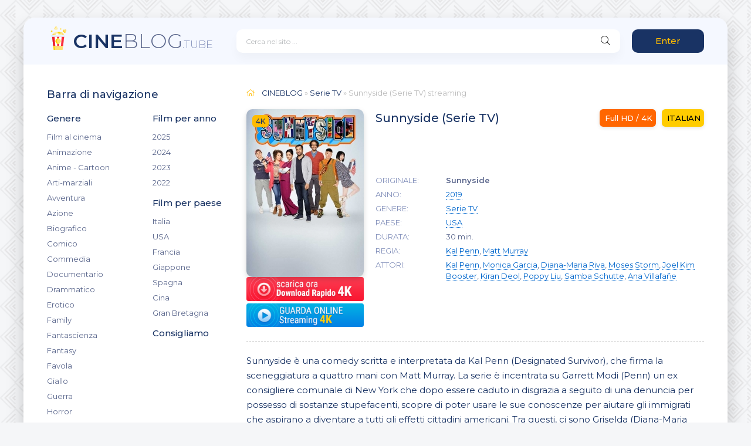

--- FILE ---
content_type: text/html; charset=utf-8
request_url: https://cineblog.tube/2866-sunnyside-serie-tv.html
body_size: 7322
content:
<!DOCTYPE html>
<html lang="it">
<head>
	<meta charset="utf-8">
<title>Sunnyside streaming ITA Serie TV in Alta definizione su CINEBLOG</title>
<meta name="description" content="Sunnyside (Serie TV) in AltaDefinizione streaming ONLINE GRATIS. Guarda Sunnyside streaming ITA senza limiti per tutti in HD, FULL HD, ULTRAHD 4K sul vostro PC, smartphone o tablet in italiano.">
<meta name="keywords" content="Sunnyside streaming, Sunnyside (Serie TV) streaming CINEBLOG">
<meta name="generator" content="DataLife Engine (http://dle-news.ru)">
<meta property="og:site_name" content="CINEBLOG01 - CB01 community 2025 ▷ Film  streaming ITA in  Alta definizione">
<meta property="og:type" content="article">
<meta property="og:title" content="Sunnyside (Serie TV)">
<meta property="og:url" content="https://cineblog.tube/2866-sunnyside-serie-tv.html">
<meta property="og:image" content="https://cineblog.tube/uploads/posts/2021-07/1625816850_3045.jpg">
<meta property="og:description" content="Sunnyside è una comedy scritta e interpretata da Kal Penn (Designated Survivor), che firma la sceneggiatura a quattro mani con Matt Murray. La serie è incentrata su Garrett Modi (Penn) un ex consigliere comunale di New York che dopo essere caduto in disgrazia a seguito di una denuncia per possesso">
<link rel="search" type="application/opensearchdescription+xml" href="https://cineblog.tube/index.php?do=opensearch" title="CINEBLOG01 - CB01 community 2025 ▷ Film  streaming ITA in  Alta definizione">
<link rel="canonical" href="https://cineblog.tube/2866-sunnyside-serie-tv.html">
<link rel="alternate" type="application/rss+xml" title="CINEBLOG01 - CB01 community 2025 ▷ Film  streaming ITA in  Alta definizione" href="https://cineblog.tube/rss.xml">
	<meta name="viewport" content="width=device-width, initial-scale=1.0" />
	<link rel="shortcut icon" href="/templates/cineblog/images/logo.svg" />
	<link href="/templates/cineblog/css/styles.css" type="text/css" rel="stylesheet" />
	<link href="/templates/cineblog/css/engine.css" type="text/css" rel="stylesheet" />
	<meta name="theme-color" content="#f5f6f8">
	<link href="https://fonts.googleapis.com/css?family=Montserrat:300,400,500,600&display=swap&subset=cyrillic" rel="stylesheet">
    
    <meta name="google-site-verification" content="O0hLFntxPnEeSJo2sCFpi6lwec5FXf0f6QBL5MLbd7o" />
                    <meta name="msvalidate.01" content="7535A5C5204526372D54775E38C88DC3" />
    <meta name="google-site-verification" content="pB8r2ruaZxRFvKH14aJpmlZ77395MrV6Tmit8_SVyFM" />
    <meta name="google-site-verification" content="4LwpPGI4Os_qbyRxp1vSJVtoCm98hKPKdBZn9DjFbt8" />
    
            <script src="//cineblog01.boo/playerjs1.js" type="text/javascript"></script>
</head>

<body>

	<div class="wrap">
		
		<div class="wrap-main wrap-center">
	
			<header class="header fx-row fx-middle">
					<a href="/" class="logo nowrap"><span>CINE</span>BLOG<span class="logo-domain">.TUBE</span></a>
				<div class="search-wrap fx-1">
					<form id="quicksearch" method="post">
						<input type="hidden" name="do" value="search" />
						<input type="hidden" name="subaction" value="search" />
						<div class="search-box">
							<input id="story" name="story" placeholder="Cerca nel sito ..." type="text" />
							<button type="submit" class="search-btn"><span class="fal fa-search"></span></button>
						</div>
					</form>
				</div>
				<div class="header-btn btn js-login">Enter</div>
				
				<div class="btn-menu hidden"><span class="fal fa-bars"></span></div>
			</header>
			
			<!-- END HEADER -->

			
			
			<div class="cols fx-row">

				<aside class="sidebar">
					<div class="side-box side-nav to-mob">
						<div class="side-bt">Barra di navigazione</div>
						<div class="side-bc fx-row">
							<div class="nav-col">
								<div class="nav-title">Genere</div>
								<ul class="nav-menu">
                                    <li><a href="/film-al-cinema/">Film al cinema</a></li>
											<li><a href="/animazione/">Animazione</a></li>
							<li><a href="/anime-cartoon/">Anime - Cartoon</a></li>
							<li><a href="/arti-marziali/">Arti-marziali</a></li>
							<li><a href="/avventura/">Avventura</a></li>
							<li><a href="/azione/">Azione</a></li>
							<li><a href="/biografico/">Biografico</a></li>
							<li><a href="/comico/">Comico</a></li>
							<li><a href="/commedia/">Commedia</a></li>
							<li><a href="/documentario/">Documentario</a></li>
							<li><a href="/drammatico/">Drammatico</a></li>
							<li><a href="/erotico/">Erotico</a></li>
							<li><a href="/family/">Family</a></li>
							<li><a href="/fantascienza/">Fantascienza</a></li>
							<li><a href="/fantasy/">Fantasy</a></li>
							<li><a href="/favola/">Favola</a></li>
							<li><a href="/giallo/">Giallo</a></li>
							<li><a href="/guerra/">Guerra</a></li>
							<li><a href="/horror/">Horror</a></li>
							<li><a href="/musicale/"> Musicale</a></li>
							<li><a href="/noir/">Noir</a></li>
							<li><a href="/poliziesco/">Poliziesco</a></li>
                            <li><a href="/religioso/">Religioso</a></li>
							<li><a href="/sentimentale/">Sentimentale</a></li>
							<li><a href="/storico/">Storico</a></li>
							<li><a href="/thriller/">Thriller</a></li>
							<li><a href="/western/">Western</a></li>
								</ul>
							</div>
							<div class="nav-col">
								<div class="nav-title">Film per anno</div>
								<ul class="nav-menu">
                                         <li><a href="/xfsearch/year/2025/">2025</a></li>
                                          <li><a href="/xfsearch/year/2024/">2024</a></li>
                                       <li><a href="/xfsearch/year/2023/">2023</a></li>
                                    <li><a href="/xfsearch/year/2022/">2022</a></li>
							
								</ul>
								<div class="nav-title">Film per paese</div>
								<ul class="nav-menu">
										 <li><a href="/xfsearch/country/Italia/"> Italia</a></li>
							<li><a href="/xfsearch/country/USA/">USA</a></li>
							
							
							<li><a href="/xfsearch/country/Francia/"> Francia</a></li>
                            <li><a href="/xfsearch/country/Giappone/"> Giappone</a></li>
							<li><a href="/xfsearch/country/Spagna/">Spagna</a></li>
							<li><a href="/xfsearch/country/Cina/">Cina</a></li>
								<li><a href="/xfsearch/country/Gran+Bretagna/"> Gran Bretagna</a></li>
								</ul>
                                
                                <div class="nav-title">Consigliamo</div>
								<ul class="nav-menu">
										  	 
                
                   
                    
								</ul>
                                
							</div>
                            </div>
                            
                            
					</div>
					<div class="side-box to-mob">
						<div class="side-bt">Film Populari 2025</div>
						<div class="side-bc">
							<a class="side-popular-item fx-row" href="https://cineblog.tube/5187-i-fantastici-4-gli-inizi-2025.html">
	<div class="side-popular-item-img img-fit"><img src="/uploads/posts/2025-05/medium/1748518662_62159.jpg" alt="I Fantastici 4 - Gli Inizi (2025)"></div>
	<div class="side-popular-item-desc fx-1 fx-col fx-between">
		<div class="side-popular-item-title fx-1">I Fantastici 4 - Gli Inizi (2025)</div>
		<div class="side-popular-item-info">4K - ITA</div>
		<div class="side-popular-item-date"> Senza Limiti</div>
	</div>
</a><a class="side-popular-item fx-row" href="https://cineblog.tube/5164-io-sono-nessuno-2-2025.html">
	<div class="side-popular-item-img img-fit"><img src="/uploads/posts/2025-05/medium/1748423687_66564.jpg" alt="Io Sono Nessuno 2 (2025)"></div>
	<div class="side-popular-item-desc fx-1 fx-col fx-between">
		<div class="side-popular-item-title fx-1">Io Sono Nessuno 2 (2025)</div>
		<div class="side-popular-item-info">4K - ITA</div>
		<div class="side-popular-item-date"> Senza Limiti</div>
	</div>
</a><a class="side-popular-item fx-row" href="https://cineblog.tube/5163-weapons-2025.html">
	<div class="side-popular-item-img img-fit"><img src="/uploads/posts/2025-05/medium/1748422167_67092.jpg" alt="Weapons (2025)"></div>
	<div class="side-popular-item-desc fx-1 fx-col fx-between">
		<div class="side-popular-item-title fx-1">Weapons (2025)</div>
		<div class="side-popular-item-info">4K - ITA</div>
		<div class="side-popular-item-date"> Senza Limiti</div>
	</div>
</a><a class="side-popular-item fx-row" href="https://cineblog.tube/5162-quel-pazzo-venerdi-sempre-piu-pazzo-2025.html">
	<div class="side-popular-item-img img-fit"><img src="/uploads/posts/2025-05/medium/1748417407_65843.jpg" alt="Quel Pazzo Venerdì, Sempre più Pazzo (2025)"></div>
	<div class="side-popular-item-desc fx-1 fx-col fx-between">
		<div class="side-popular-item-title fx-1">Quel Pazzo Venerdì, Sempre più Pazzo (2025)</div>
		<div class="side-popular-item-info">4K - ITA</div>
		<div class="side-popular-item-date"> Senza Limiti</div>
	</div>
</a><a class="side-popular-item fx-row" href="https://cineblog.tube/5161-bring-her-back-torna-da-me-2025.html">
	<div class="side-popular-item-img img-fit"><img src="/uploads/posts/2025-05/medium/1748378495_66985.jpg" alt="Bring Her Back - Torna da Me (2025)"></div>
	<div class="side-popular-item-desc fx-1 fx-col fx-between">
		<div class="side-popular-item-title fx-1">Bring Her Back - Torna da Me (2025)</div>
		<div class="side-popular-item-info">4K - ITA</div>
		<div class="side-popular-item-date"> Senza Limiti</div>
	</div>
</a>
						</div>
					</div>
					<div class="side-box to-mob">
						<div class="side-bt">I migliori film</div>
						<div class="side-bc fx-row mb-remove">
							
						</div>
					</div>
					
				</aside>

				<!-- END SIDEBAR -->
				
				<main class="main fx-1">
					
					
					
					<div class="speedbar nowrap"><span class="fal fa-home"></span>	<span itemscope itemtype="https://schema.org/BreadcrumbList"><span itemprop="itemListElement" itemscope itemtype="https://schema.org/ListItem"><meta itemprop="position" content="1"><a href="https://cineblog.tube/" itemprop="item"><span itemprop="name">CINEBLOG</span></a></span> &raquo; <span itemprop="itemListElement" itemscope itemtype="https://schema.org/ListItem"><meta itemprop="position" content="2"><a href="https://cineblog.tube/serie-tv/" itemprop="item"><span itemprop="name">Serie TV</span></a></span> &raquo; Sunnyside (Serie TV)</span> streaming
 </div>
					<div id='dle-content'><article class="article ignore-select" itemscope itemtype="http://schema.org/Article">
  
	<div class="fcols fx-row">
		<div class="fleft">
			<div class="fimg img-wide">
				<img src="/uploads/posts/2021-07/medium/1625816850_3045.jpg" alt="Sunnyside (Serie TV)">
				<div class="short-label">4K</div>  
			</div>
                   <noindex>	   <a href="/scarica-cineblog.php"  rel="nofollow"  target="_blank"  ><img src="/c.png"></a>
       </noindex>
                   <noindex>	   <a href="/streaming-gratis-cineblog.php"  rel="nofollow"  target="_blank"  ><img src="/g.png"></a>
       </noindex>
		</div>
              
		<div class="fright fx-1 fx-col fx-between">
			<div class="short-header fx-row fx-middle">
				<h1 class="short-title fx-1">Sunnyside (Serie TV)</h1>
				<div class="short-rates fx-row fx-middle">
					<div class="short-rate-in short-rate-kp" data-text=""><span>Full HD / 4K</span></div>
					<div class="short-rate-in short-rate-imdb" data-text=""><span>ITALIAN</span></div>	
				</div>
			</div>
			<ul class="short-list">
                <li><span>ORIGINALE:</span> <strong>Sunnyside</strong> </li>
				<li><span>ANNO:</span> <a href="https://cineblog.tube/xfsearch/year/2019/">2019</a></li>
                <li><span>GENERE:</span> <a href="https://cineblog.tube/serie-tv/">Serie TV</a></li>
				<li><span>PAESE:</span> <a href="https://cineblog.tube/xfsearch/country/USA/">USA</a></li>
                	<li><span>DURATA:</span> 30 min.</li>
				<li><span>REGIA:</span> <a href="https://cineblog.tube/xfsearch/director/Kal%20Penn/">Kal Penn</a>, <a href="https://cineblog.tube/xfsearch/director/Matt%20Murray/">Matt Murray</a></li>
				<li><span>ATTORI:</span> <a href="https://cineblog.tube/xfsearch/actors/Kal%20Penn/">Kal Penn</a>, <a href="https://cineblog.tube/xfsearch/actors/Monica%20Garcia/">Monica Garcia</a>, <a href="https://cineblog.tube/xfsearch/actors/Diana-Maria%20Riva/">Diana-Maria Riva</a>, <a href="https://cineblog.tube/xfsearch/actors/Moses%20Storm/">Moses Storm</a>, <a href="https://cineblog.tube/xfsearch/actors/Joel%20Kim%20Booster/">Joel Kim Booster</a>, <a href="https://cineblog.tube/xfsearch/actors/Kiran%20Deol/">Kiran Deol</a>, <a href="https://cineblog.tube/xfsearch/actors/Poppy%20Liu/">Poppy Liu</a>, <a href="https://cineblog.tube/xfsearch/actors/Samba%20Schutte/">Samba Schutte</a>, <a href="https://cineblog.tube/xfsearch/actors/Ana%20Villafa%C3%B1e/">Ana Villafañe</a></li>
                
				
			</ul>
			<div class="short-meta fx-row fx-middle icon-left">	
			
			</div>
		</div>
	</div>

	<div class="ftext full-text cleasrfix">Sunnyside è una comedy scritta e interpretata da Kal Penn (Designated Survivor), che firma la sceneggiatura a quattro mani con Matt Murray. La serie è incentrata su Garrett Modi (Penn) un ex consigliere comunale di New York che dopo essere caduto in disgrazia a seguito di una denuncia per possesso di sostanze stupefacenti, scopre di poter usare le sue conoscenze per aiutare gli immigrati che aspirano a diventare a tutti gli effetti cittadini americani. Tra questi, ci sono Griselda (Diana-Maria Riva, Party of Five), una lavoratrice indefessa di origini dominicane; Jim Hao e Mei Lin (Joel Kim Booster e Poppy Liu), membri di una facoltosa famiglia asiatica dal misterioso passato; Brady (Moses Storm, Arrested Development), giovane già da tempo inserito nella società, ma costretto a sostenere un test sulla storia americana per ottenere la cittadinanza; e Hakim (Samba Schutte), un nerd etiope. Grazie a loro, Garrett troverà un nuovo scopo nella vita e la possibilità di redimersi, tenendo sempre a mente da dove viene. Il resto del cast include Kiran Deol, Nick Gracer, Tudor Petrut, Ana Villafañe e Roel Navarro.<br><br></div>

	<div class="fsubtitle"><h2> Sunnyside (Serie TV) streaming ITA</h2></div>
		
	<div class="fplayer tabs-box sect">
		<div class="fctrl fx-row fx-middle">
			<div class="tabs-sel fx-1 fx-row fx-start">
				<span>Streaming in 4K</span> 
				<span>Trailer</span>
			</div>
			<div class="ffav icon-left">
			
			</div>
			<div class="fcompl icon-left">
				
			</div>
		</div>
		<div class="tabs-b video-box">
			  <div id="cineblog"></div>

<script>
    var player = new Playerjs({id:"cineblog",  poster:"https://cineblog.tube/uploads/posts/2021-07/medium/1625816850_3045.jpg", file:"https://cineblog.tube/Universal.mp4", title:"Sunnyside (Serie TV) streaming"});
</script>
		</div>
		<div class="tabs-b video-box" id="trailer-place">
				<iframe width="853" height="480" src="https://www.youtube.com/embed/FXtzQ0VFeiE" title="YouTube video player" frameborder="0" allowfullscreen></iframe>
		</div>
		<div class="fshare">
			<span class="fab fa-facebook-f" data-id="fb"></span>
			<span class="fab fa-vk" data-id="vk"></span>
			<span class="fab fa-odnoklassniki" data-id="ok"></span>
			<span class="fab fa-twitter" data-id="tw"></span>
			<span class="fas fa-paper-plane" data-id="tlg"></span>
		</div>
	</div>
	
	<!-- END FPLAYER -->

	<div class="frels sect">
		<div class="carou-title"><span class="fal fa-film"></span>Raccomandiamo di più:</div>
		<div class="carou-content">
			<div class="owl-carousel" id="owl-rels">
				<div class="popular-item">
	<a class="popular-item-img img-fit" href="https://cineblog.tube/2515-designated-survivor-serie-tv.html">
		<div class="popular-item-title anim">Designated Survivor (Serie TV)</div>
		<img src="/uploads/posts/2021-07/medium/1625212592_1569.jpg" alt="Designated Survivor (Serie TV)">
	</a>
</div><div class="popular-item">
	<a class="popular-item-img img-fit" href="https://cineblog.tube/2723-the-first-serie-tv.html">
		<div class="popular-item-title anim">The First (Serie TV)</div>
		<img src="/uploads/posts/2021-07/medium/1625667218_1838.jpg" alt="The First (Serie TV)">
	</a>
</div><div class="popular-item">
	<a class="popular-item-img img-fit" href="https://cineblog.tube/2555-future-man-serie-tv.html">
		<div class="popular-item-title anim">Future Man (Serie TV)</div>
		<img src="/uploads/posts/2021-07/medium/1625464445_1975.jpg" alt="Future Man (Serie TV)">
	</a>
</div><div class="popular-item">
	<a class="popular-item-img img-fit" href="https://cineblog.tube/2743-insatiable-serie-tv.html">
		<div class="popular-item-title anim">Insatiable (Serie TV)</div>
		<img src="/uploads/posts/2021-07/medium/1625718043_1817.jpg" alt="Insatiable (Serie TV)">
	</a>
</div><div class="popular-item">
	<a class="popular-item-img img-fit" href="https://cineblog.tube/2498-conviction-serie-tv.html">
		<div class="popular-item-title anim">Conviction (Serie TV)</div>
		<img src="/uploads/posts/2021-07/medium/1625209111_1589.jpg" alt="Conviction (Serie TV)">
	</a>
</div><div class="popular-item">
	<a class="popular-item-img img-fit" href="https://cineblog.tube/2502-frequency-serie-tv.html">
		<div class="popular-item-title anim">Frequency (Serie TV)</div>
		<img src="/uploads/posts/2021-07/medium/1625210295_1595.jpg" alt="Frequency (Serie TV)">
	</a>
</div><div class="popular-item">
	<a class="popular-item-img img-fit" href="https://cineblog.tube/2727-single-parents-serie-tv.html">
		<div class="popular-item-title anim">Single Parents (Serie TV)</div>
		<img src="/uploads/posts/2021-07/medium/1625667601_1843.jpg" alt="Single Parents (Serie TV)">
	</a>
</div><div class="popular-item">
	<a class="popular-item-img img-fit" href="https://cineblog.tube/2691-escape-at-dannemora-serie-tv.html">
		<div class="popular-item-title anim">Escape at Dannemora (Serie TV)</div>
		<img src="/uploads/posts/2021-07/medium/1625638477_1918.jpg" alt="Escape at Dannemora (Serie TV)">
	</a>
</div>
			</div>
		</div>
	</div>

	
</article>
<div id="dle-ajax-comments"></div>
<form  method="post" name="dle-comments-form" id="dle-comments-form" >
		<input type="hidden" name="subaction" value="addcomment">
		<input type="hidden" name="post_id" id="post_id" value="2866"><input type="hidden" name="user_hash" value="0229e4084560ddbfa812e341e05386cfe8575178"></form></div>
					
					






				</main>

				<!-- END MAIN -->

			</div>
			
			<!-- END COLS -->
			
			<footer class="footer fx-row fx-middle">
				<div class="footer-copyright fx-1">
					© 2025 CineBlog.tube, film streaming in HD.  
					<a href="/">Cineblog</a>
                    
                
				</div>
				
			</footer>
			
			<!-- END FOOTER -->
			
		</div>

		<!-- END WRAP-MAIN -->

	</div>
	
	<!-- END WRAP -->
		
<!--noindex-->



<div class="login-box not-logged hidden">
	<div class="login-close"><span class="fal fa-times"></span></div>
	<form method="post">
		<div class="login-title title">Login</div>
		<div class="login-avatar"><span class="fal fa-user"></span></div>
		<div class="login-input"><input type="text" name="login_name" id="login_name" placeholder="login"/></div>
		<div class="login-input"><input type="password" name="login_password" id="login_password" placeholder="password" /></div>
		<div class="login-check">
			<label for="login_not_save">
				<input type="checkbox" name="login_not_save" id="login_not_save" value="1"/>
				
			</label> 
		</div>
		<div class="login-btn"><button onclick="submit();" type="submit" title="Enter">Enter</button></div>
		<input name="login" type="hidden" id="login" value="submit" />
		<div class="login-btm fx-row">
			
		</div>
		
		<div class="login-soc-btns">
			
		</div>
	</form>
</div>

<!--/noindex-->
<link href="/engine/editor/jscripts/froala/fonts/font-awesome.css?v=656a1" rel="stylesheet" type="text/css">
<link href="/engine/editor/jscripts/froala/css/editor.css?v=656a1" rel="stylesheet" type="text/css">
<link href="/engine/editor/css/default.css?v=656a1" rel="stylesheet" type="text/css">
<script src="/engine/classes/js/jquery.js?v=656a1"></script>
<script src="/engine/classes/js/jqueryui.js?v=656a1" defer></script>
<script src="/engine/classes/js/dle_js.js?v=656a1" defer></script>
<script src="/engine/classes/masha/masha.js?v=656a1" defer></script>
<script src="/engine/skins/codemirror/js/code.js?v=656a1" defer></script>
<script src="/engine/editor/jscripts/froala/editor.js?v=656a1" defer></script>
<script src="/engine/editor/jscripts/froala/languages/en.js?v=656a1" defer></script>
<script src="/templates/cineblog/js/libs.js"></script>
<script>
<!--
var dle_root       = '/';
var dle_admin      = '';
var dle_login_hash = '0229e4084560ddbfa812e341e05386cfe8575178';
var dle_group      = 5;
var dle_skin       = 'cineblog';
var dle_wysiwyg    = '1';
var quick_wysiwyg  = '1';
var dle_min_search = '4';
var dle_act_lang   = ["Yes", "No", "Enter", "Cancel", "Save", "Delete", "Loading. Please, wait..."];
var menu_short     = 'Quick edit';
var menu_full      = 'Full edit';
var menu_profile   = 'View profile';
var menu_send      = 'Send message';
var menu_uedit     = 'Admin Center';
var dle_info       = 'Information';
var dle_confirm    = 'Confirm';
var dle_prompt     = 'Enter the information';
var dle_req_field  = 'Please fill in all the required fields';
var dle_del_agree  = 'Are you sure you want to delete it? This action cannot be undone';
var dle_spam_agree = 'Are you sure you want to mark the user as a spammer? This will remove all his comments';
var dle_c_title    = 'Send a complaint';
var dle_complaint  = 'Enter the text of your complaint to the Administration:';
var dle_mail       = 'Your e-mail:';
var dle_big_text   = 'Highlighted section of text is too large.';
var dle_orfo_title = 'Enter a comment to the detected error on the page for Administration ';
var dle_p_send     = 'Send';
var dle_p_send_ok  = 'Notification has been sent successfully ';
var dle_save_ok    = 'Changes are saved successfully. Refresh the page?';
var dle_reply_title= 'Reply to the comment';
var dle_tree_comm  = '0';
var dle_del_news   = 'Delete article';
var dle_sub_agree  = 'Do you really want to subscribe to this article’s comments?';
var dle_captcha_type  = '0';
var DLEPlayerLang     = {prev: 'Previous',next: 'Next',play: 'Play',pause: 'Pause',mute: 'Mute', unmute: 'Unmute', settings: 'Settings', enterFullscreen: 'Enable full screen mode', exitFullscreen: 'Disable full screen mode', speed: 'Speed', normal: 'Normal', quality: 'Quality', pip: 'PiP mode'};
var allow_dle_delete_news   = false;
var dle_search_delay   = false;
var dle_search_value   = '';
jQuery(function($){
	
      $('#comments').froalaEditor({
        dle_root: dle_root,
        dle_upload_area : "comments",
        dle_upload_user : "",
        dle_upload_news : "0",
        width: '100%',
        height: '220',
        language: 'en',

		htmlAllowedTags: ['div', 'span', 'p', 'br', 'strong', 'em', 'ul', 'li', 'ol', 'b', 'u', 'i', 's', 'a', 'img'],
		htmlAllowedAttrs: ['class', 'href', 'alt', 'src', 'style', 'target'],
		pastePlain: true,
        imagePaste: false,
        listAdvancedTypes: false,
        imageUpload: false,
		videoInsertButtons: ['videoBack', '|', 'videoByURL'],
		
        toolbarButtonsXS: ['bold', 'italic', 'underline', 'strikeThrough', '|', 'align', 'formatOL', 'formatUL', '|', 'insertLink', 'dleleech', 'emoticons', '|', 'dlehide', 'dlequote', 'dlespoiler'],

        toolbarButtonsSM: ['bold', 'italic', 'underline', 'strikeThrough', '|', 'align', 'formatOL', 'formatUL', '|', 'insertLink', 'dleleech', 'emoticons', '|', 'dlehide', 'dlequote', 'dlespoiler'],

        toolbarButtonsMD: ['bold', 'italic', 'underline', 'strikeThrough', '|', 'align', 'formatOL', 'formatUL', '|', 'insertLink', 'dleleech', 'emoticons', '|', 'dlehide', 'dlequote', 'dlespoiler'],

        toolbarButtons: ['bold', 'italic', 'underline', 'strikeThrough', '|', 'align', 'formatOL', 'formatUL', '|', 'insertLink', 'dleleech', 'emoticons', '|', 'dlehide', 'dlequote', 'dlespoiler']

      }).on('froalaEditor.image.inserted froalaEditor.image.replaced', function (e, editor, $img, response) {

			if( response ) {
			
			    response = JSON.parse(response);
			  
			    $img.removeAttr("data-returnbox").removeAttr("data-success").removeAttr("data-xfvalue").removeAttr("data-flink");

				if(response.flink) {
				  if($img.parent().hasClass("highslide")) {
		
					$img.parent().attr('href', response.flink);
		
				  } else {
		
					$img.wrap( '<a href="'+response.flink+'" class="highslide"></a>' );
					
				  }
				}
			  
			}
			
		});

$('#dle-comments-form').submit(function() {
	doAddComments();
	return false;
});
FastSearch();
});
//-->
</script>

    <!-- Yandex.Metrika counter -->
<script type="text/javascript" >
   (function(m,e,t,r,i,k,a){m[i]=m[i]||function(){(m[i].a=m[i].a||[]).push(arguments)};
   m[i].l=1*new Date();k=e.createElement(t),a=e.getElementsByTagName(t)[0],k.async=1,k.src=r,a.parentNode.insertBefore(k,a)})
   (window, document, "script", "https://mc.yandex.ru/metrika/tag.js", "ym");

   ym(64360351, "init", {
        clickmap:true,
        trackLinks:true,
        accurateTrackBounce:true
   });
</script>
<noscript><div><img src="https://mc.yandex.ru/watch/64360351" style="position:absolute; left:-9999px;" alt="" /></div></noscript>
<!-- /Yandex.Metrika counter -->

<script defer src="https://static.cloudflareinsights.com/beacon.min.js/vcd15cbe7772f49c399c6a5babf22c1241717689176015" integrity="sha512-ZpsOmlRQV6y907TI0dKBHq9Md29nnaEIPlkf84rnaERnq6zvWvPUqr2ft8M1aS28oN72PdrCzSjY4U6VaAw1EQ==" data-cf-beacon='{"version":"2024.11.0","token":"3284ff5c157544aea89aa5e760f2d400","r":1,"server_timing":{"name":{"cfCacheStatus":true,"cfEdge":true,"cfExtPri":true,"cfL4":true,"cfOrigin":true,"cfSpeedBrain":true},"location_startswith":null}}' crossorigin="anonymous"></script>
</body>
</html>

<!-- DataLife Engine Copyright SoftNews Media Group (http://dle-news.ru) -->


--- FILE ---
content_type: text/css
request_url: https://cineblog.tube/templates/cineblog/css/styles.css
body_size: 6540
content:
/* Datalife Engine template 
name: Cool Serial,
creation date: 13 april 2020, 
version dle: 12-14
*/

/* SET BASE
----------------------------------------------- */
* {background: transparent; margin: 0; padding: 0; outline: none; border: 0; box-sizing: border-box;}
ol, ul {list-style: none;}
blockquote, q {quotes: none;}
table {border-collapse: collapse; border-spacing: 0;}
input, select {vertical-align: middle;}
article, aside, figure, figure img, hgroup, footer, header, nav, section, main {display: block;}
img {max-width: 100%;}
.clr {clear: both;}
.clearfix:after {content: ""; display: table; clear: both;}

body {font: 15px 'Montserrat', sans-serif; line-height: normal; padding: 0; margin: 0;        
color: #193364; background: #f5f6f8 url(../images/bg.png); min-height: 100%; width: 100%; font-weight: 400;}
a {color: #193364; text-decoration: none;}
a:hover, a:focus {color: #2b4d8d; text-decoration: none;}
h1, h2, h3, h4, h5 {font-weight: 600; font-size: 24px;}

button, textarea, select, input[type="text"], input[type="password"], input[type="button"], input[type="submit"] 
{appearance: none; -webkit-appearance: none; font-size: 16px; font-family: 'Montserrat' !important;}

.button, .btn, .pagi-load a, .up-second li a, .usp-edit a, .qq-upload-button, 
button:not(.color-btn):not([class*=fr]):not(.search-btn):not([class*=owl-]), 
html input[type="button"], input[type="reset"], input[type="submit"], .meta-fav a, .usp-btn a {
display: inline-block; text-align: center; padding: 0 20px; height: 40px; line-height: 40px;
border-radius: 10px; cursor: pointer; font-weight: 500;
background-color: #193364; color:#ffbb00; font-size: 15px;}
.button:hover, .btn:hover, .up-second li a:hover, .usp-edit a:hover, .qq-upload-button:hover, 
.pagi-load a:hover, .usp-btn a:hover,
button:not(.color-btn):not([class*=fr]):not(.search-btn):not([class*=owl-]):hover, 
html input[type="button"]:hover, input[type="reset"]:hover, input[type="submit"]:hover, .meta-fav a:hover 
{background-color: #2b4d8d; color: #fff; box-shadow: 0 10px 20px 0 rgba(0,0,0,0);}
button:active, input[type="button"]:active, input[type="submit"]:active {box-shadow: inset 0 1px 4px 0 rgba(0,0,0,0.1);}

input[type="text"], input[type="password"] {height: 40px; line-height: 40px;
border-radius: 4px; border: 0; padding: 0 15px;}
select {height: 40px; border: 0; padding: 0 15px;}
textarea {padding: 15px; overflow: auto; vertical-align: top; resize: vertical;}
input[type="text"], input[type="password"], select, textarea {width: 100%; background-color: #fff; color: #000; 
box-shadow: inset 0 0 0 1px #e3e3e3, inset 1px 2px 5px rgba(0,0,0,0.1);}
select {width: auto;}
input[type="text"]:focus, input[type="password"]:focus, textarea:focus 
{box-shadow: inset 0 0 0 1px #3498db, inset 1px 2px 5px rgba(0,0,0,0.1);}
input::placeholder, textarea::placeholder {color: #000; opacity: 0.5; font-size: 14px;} 
input:focus::placeholder, textarea:focus::placeholder {color: transparent}

.img-box, .img-wide, .img-resp, .img-resp-vert, .img-fit {overflow: hidden; position: relative;}
.img-resp {padding-top: 70%;}
.img-resp-vert {padding-top: 140%;}
.img-box img, .img-resp img, .img-resp-vert img {width: 100%; min-height: 100%; display: block;}
.img-resp img, .img-resp-vert img {position: absolute; left: 0; top: 0;}
.img-wide img {width: 100%; display: block;}
.img-fit img {width: 100%; height: 100%; object-fit: cover;}
.nowrap {white-space: nowrap; overflow: hidden; text-overflow: ellipsis;}

.fx-row, #dle-content {display:-ms-flexbox;display:-webkit-flex;display:flex;-ms-flex-wrap:wrap;-webkit-flex-wrap:wrap;flex-wrap:wrap;
-ms-flex-pack:justify;-webkit-justify-content:space-between;justify-content:space-between;}
.fx-col {display:-ms-flexbox;display:-webkit-flex;display:flex; 
-ms-flex-direction:column;-webkit-flex-direction:column;flex-direction:column}
.fx-center {-ms-flex-pack:center;-webkit-justify-content:center;justify-content:center}
.fx-middle {-ms-flex-align:center;-webkit-align-items:center;align-items:center}
.fx-start {-webkit-justify-content:flex-start;justify-content:flex-start;}
.fx-first {-ms-flex-order: -1;-webkit-order: -1;order: -1;}
.fx-last {-ms-flex-order: 10;-webkit-order: 10;order: 10;}
.fx-1 {-ms-flex-preferred-size: 0; flex-basis: 0; -webkit-box-flex: 1; -ms-flex-positive: 1; flex-grow: 1; 
	max-width: 100%; min-width: 50px;}
.fx-between {-ms-flex-pack:justify;-webkit-justify-content:space-between;justify-content:space-between;}

b, strong, .fw700 {font-weight: 600;}
.icon-left [class*="fa-"], .icon-left .icon {margin-right: 10px;}
.icon-right [class*="fa-"], .icon-right .icon {margin-left: 10px;}
.hidden, #dofullsearch {display: none;}
.anim, .btn, button, .popular-item-img:before, .short-item a, .sidebar a, .header-btn, 
.short-img, .footer a, .side-nav a {transition: all .3s;}
.mtitle, .sub-title h1, .form-wrap h1 {margin-bottom: 30px; font-size: 24px !important; font-weight: 600;}
#dle-content > * {width: 100%;}


/* BASIC GRID
----------------------------------------------- */
.wrap {min-width:320px; position: relative; padding: 30px;}
.wrap-center {max-width:1200px; margin:0 auto; position:relative; z-index:20;}
.wrap-main {background-color: #fff; border-radius: 20px; box-shadow: 0 15px 30px rgba(0,0,0,0.2);}
.header {padding: 20px 40px; background-color: #f5f8ff; border-radius: 20px 20px 0 0;}
.cols {padding: 40px 40px;}
.main {min-height: 100vh;}
.sidebar {width: 300px; margin-right: 40px;}
.footer {background: #193364 url(../images/logo.svg) 40px 12px / 40px no-repeat; 
padding: 20px 40px 20px 90px; color: #f5f8ff; border-radius: 0 0 10px 10px;}
.footer a {color: #ffbb00; text-decoration: underline;}

#gotop{position:fixed; width:60px; height:60px; line-height:60px; right:10px; bottom:10px;
z-index:990; display:none; background-color:#193364; color:#fff; cursor:pointer; font-size:24px; 
border-radius:50%; text-align:center; box-shadow: 0 23px 57px rgba(0,0,0,0.1);}


/* HEADER
----------------------------------------------- */
.logo {display: block; height: 50px; line-height: 60px; color: #5a668c; font-weight: 300; margin-top: -10px;
	font-size: 34px; background: url(../images/logo.svg) 0 center / 40px no-repeat; padding-left: 45px;}
.logo span {font-weight: 600; color: #193364;}
.logo span.logo-domain {color: #8491bb; font-size: 18px; font-weight: 300;}
.header-btn {padding: 0 40px;}
.search-wrap {position:relative; margin: 0 20px 0 40px;}
.search-box input, .search-box input:focus {padding: 0 50px 0 16px; border-radius: 10px; 
	box-shadow: 0 10px 16px 0 rgba(0,0,0,0.03);}
.search-box input:not(:focus)::placeholder {color: #495057; opacity: 0.4; font-size: 12px;} 
.search-box button {position:absolute; right:0px; top:0px; z-index:10; width: 50px; cursor: pointer; 
background: none; color: #333; line-height: 40px; text-align: center; border-radius: 0 20px 20px 0;}

.carou-content {height: 200px;}
.carou-sect {padding: 20px 40px; background-color: #ecf0f9;}
.carou-title {font-size: 18px; font-weight: 500; margin-bottom: 20px;}
.popular-item-img {display: block; border-radius: 10px; height: 200px;}
.popular-item-title {position: absolute; z-index: 10; left: 0; bottom: 0; right: 0; 
	padding: 20px; color: #fff; font-weight: 500; word-wrap: break-word;}
.popular-item-img:before {content: ''; position: absolute; z-index: 5;  left: 0; right: 0; bottom: 0; height: 70%; 
	background: linear-gradient(to bottom, transparent 0%,#193364 100%); opacity: 1;}
.popular-item:hover .popular-item-img:before, .popular-item:hover .popular-item-title {opacity: 0;}


/* SIDEBAR
----------------------------------------------- */
.side-box {margin-bottom: 40px;}
.side-bt {font-size: 18px; font-weight: 500; margin-bottom: 20px;}
.mb-remove {margin-bottom: -20px;}

.nav-col {width: 55%;}
.nav-col + .nav-col {width: 40%;}
.nav-title {font-weight: 500; margin-bottom: 9px;}
.nav-menu + .nav-title {margin-top: 12px;}
.nav-menu a {display:block; padding: 5px 0; font-size: 13px; color: #5a668c;}
.nav-menu a:hover, a.short-title:hover, .side-popular-item:hover .side-popular-item-title {text-decoration: underline;}

.side-popular-item {margin-bottom: 20px;}
.side-popular-item-img {width: 70px; height: 90px; border-radius: 6px; margin-right: 20px;}
.side-popular-item-title {font-weight: 500;}
.side-popular-item-info {color: #5a668c; margin-top: 10px; font-size: 13px;}
.side-popular-item-date {color: #8491bb; margin-top: 10px; font-size: 11px; font-weight: 300;}

.side-recommend-item {display: block; margin-bottom: 20px; width: 46.6%;}
.side-recommend-item-img {border-radius: 10px;}
.side-recommend-item:hover {opacity: 0.8;}

.lcomm {margin-bottom: 20px;}
.ltitle {display: block; line-height: 1; font-weight: 300; font-size: 13px; margin-top: 10px; padding-left: 2px;}
.ltext {line-height: 1.3; background-color: #f5f8ff; padding: 10px; border-radius: 10px;}
.lmeta {font-size: 13px; margin: 10px 0; color: #8491bb; font-weight: 300;}
.ldate, .lav, .lname {display: inline-block; vertical-align: middle; margin-right: 7px;}
.lav {width: 20px; height: 20px; border-radius: 50%;}
.lcomm .comm-letter {line-height: 20px; font-size: 12px;}
.lname {color: #5a668c; font-weight: 400;}


/* SECTION
----------------------------------------------- */
.sect {margin-bottom: 40px;}
.sect-header {margin-bottom: 20px;}
.sect:last-child {margin-bottom: 0;}
.sect-title {font-weight: 600; font-size: 24px;}
.sect-title [class*=fa-], .side-bt [class*=fa-], .speedbar [class*=fa-], .carou-title [class*=fa-] {color: #ffbb00; margin-right: 15px;}
.sorter, .sect-link {position:relative; cursor:pointer; height: 30px; line-height: 30px; margin-left: 15px;
    padding: 0 10px; background-color: #f5f8ff; border-radius: 6px; font-size: 13px; display: block;}
.sorter:before {content:attr(data-label); display: inline-block; vertical-align: top;}
.sorter > span {display: inline-block; vertical-align: top; margin-left: 2px;}
.sorter form {display:none; background-color:#fff; padding:10px; line-height:26px; box-shadow:0 0 15px 0 rgba(0,0,0,0.1); 
position:absolute; right:0; top:100%; width:160px; z-index:999; border-radius: 4px;}
.sorter a:hover {text-decoration:underline;}
.sort li.asc a:after, .sort li.desc a:after {content:"\f063"; font-family:"Font Awesome 5 Pro"; 
display:inline-block; margin-left:10px; font-weight: 300;}
.sort li.desc a:after {content:"\f062"}
.sorter:hover, .sect-link:hover {background-color: #193364; color: #fff;}


/* SHORT ITEM
----------------------------------------------- */
.short-item {margin-bottom: 20px; padding-bottom: 20px; border-bottom: 1px dashed #ccc;}
.short-img {width: 170px; height: 250px; margin-right: 20px; 
	display: block; border-radius: 10px; box-shadow: 0 4px 10px rgba(0,0,0,0.15);}
.short-header {margin-bottom: 10px;}
.short-title {display: block; font-size: 20px; font-weight: 500; line-height: 1.5;}
.short-text {font-size: 14px; line-height: 1.7;}
.short-list li {position: relative; padding-left: 120px; margin: 5px 0; 
	font-size: 14px; line-height: 1.5; color: #5a668c;}
.short-list li > span:first-child {position: absolute; left: 0; top: 0; color: #8491bb;}
.short-list a {color: #06c; border-bottom: 1px dotted #06c;}
.short-meta {margin-top: 10px; color: #8491bb; font-size: 13px; font-weight: 300;}
.short-meta-item {margin-right: 20px;}
.short-rating {line-height: 28px; background-color: #fff; padding: 0 10px; font-size: 13px;
border-radius: 6px; border: 1px solid rgba(0,0,0,0.13); margin-right: 20px;}
.short-rating .fa-thumbs-up {color: #83bf45; margin-right: 10px;}
.short-rating .fa-thumbs-down {color: #ee3442; margin: 0 10px;}
.short-label {background-color: #ffbb00; padding: 3px 6px; border-radius: 6px;
position: absolute; left: 10px; top: 10px; z-index: 10; font-size: 12px; font-weight: 500;}
.short-btn {height: 30px; line-height: 30px; font-size: 12px; padding: 0 10px; 
	border-radius: 6px; box-shadow: 0 4px 10px rgba(0,0,0,0.15);}
.short-rate-in {line-height: 30px; border-radius: 6px; text-align: center; font-size: 13px; 
padding: 0 6px; margin-left: 10px; font-weight: 500; box-shadow: 0 2px 6px rgba(0,0,0,0.1);}
.short-rate-in:before {content: attr(data-text); display: inline; margin-right: 3px; text-transform: uppercase;}
.short-rate-kp {background-color: #f60; color: #fff;}
.short-rate-imdb {background-color: #fc0; color: #000;}
.mrating {margin-right: 20px; overflow: hidden;}
.mrating a {transition: none}
.short-img:hover {opacity: 0.8;}


/* SEO DESCRIPTION
----------------------------------------------- */
.site-desc {line-height: 1.7; color: #5a668c; font-size: 14px; padding-top: 40px;}
.site-desc:before {content: ''; position: absolute; left: 0; top: 0; right: 0; height: 5px;}
.site-desc h1, .site-desc h2 {font-size: 18px; font-weight: 500; margin-bottom: 10px; color: #193364;}
.site-desc li {list-style-type: disc; margin-left: 40px;}
.site-desc p {margin-bottom: 10px;}
.site-desc > *:last-child {margin-bottom: 0;}
.site-desc a {color: #06c; text-decoration: underline;}
.site-desc img {float: left; max-width: 200px; margin: 0 10px 10px 0;}


/* BOTTOM NAVIGATION
----------------------------------------------- */
.bottom-nav {margin-bottom: -10px; text-align: center;}
.navigation a, .navigation span, .pnext a, .pprev a, .pprev > span, .pnext > span {display:inline-block; padding:0 10px; 
margin:0 10px 10px 0px; line-height: 50px; min-width: 50px; background-color: #f5f8ff; 
border-radius: 10px; font-weight: 500; font-size: 18px;}
.navigation span:not(.nav_ext), .pagi-nav a:hover {background-color:#193364; color: #ffbb00;}


/* FULL
----------------------------------------------- */
.speedbar {font-size: 13px; color: #bbb; margin-bottom: 20px;}
.speedbar .fal {margin-right: 8px;}
.fleft {width: 200px; margin-right: 20px;}
.fimg {border-radius: 10px; box-shadow: 0 4px 10px rgba(0,0,0,0.15);}
.ftext {margin: 20px 0; padding-top: 20px; border-top: 1px dashed #ccc;}
.fcols .short-list li {font-size: 13px;}
.fcols .short-meta-item:last-child {margin-right: 0;}
h1 a {margin-left: 10px; font-size: 15px;}

.fsubtitle {text-align: center; font-size: 18px; font-weight: 500; margin-bottom: 20px;}
.fplayer {position:relative; background-color: #193364; color: #f5f8ff;}
.fctrl {padding-right: 20px;}
.fplayer .tabs-sel span {display:inline-block; padding:0 20px; height:40px; line-height:40px; cursor:pointer; 
background-color: rgba(0,0,0,0.4); color: #fff; font-weight: 500;}
.fplayer .tabs-sel span.current {background-color: #ffbb00; color: #000;}
.fplayer .tabs-sel span:hover {text-decoration: underline;}
.js .tabs-b {background-color: #000; display: none;}
.js .tabs-b.visible {display: block;}
.fcompl a, .ffav a {color: #f5f8ff;}
.fcompl a:hover, .ffav a:hover, .ffav span:hover {color: #fff; cursor: pointer;}
.fcompl, .ffav {margin-left: 20px;}

.fshare {padding: 10px; text-align:center; white-space:nowrap;}
.fshare .fab, .fshare .fas {width:50px; height:30px; border-radius:6px; text-align:center; line-height:30px; 
background-color:#C70003; color:#fff; font-size:14px; margin:0 2px; cursor:pointer;}
.fshare .fa:hover {opacity:0.8;}
.fab.fa-vk {background-color:#5075a5;}
.fab.fa-facebook-f {background-color:#4b6baf;}
.fab.fa-twitter {background-color:#2daae1;}
.fab.fa-odnoklassniki, .fa.fa-rss {background-color:#FC6D00;}
.fas.fa-paper-plane {background-color:#5682a3;}
.fshare .fa-facebook-f::before {content: "\f39e" !important;}


/* FULL STORY STATIC
----------------------------------------------- */
.video-box embed, .video-box object, .video-box video, .video-box iframe, .video-box frame 
{max-width:100% !important; display:block; width:100%; height:400px;}
.mejs-container {max-width:100% !important;}
.full-text {line-height: 1.7; font-size: 15px;}
.full-text img:not(.emoji) {max-width:100%; margin-top: 10px; margin-bottom: 10px;}
.full-text > img[style*="left"], .full-text > .highslide img[style*="left"] {margin:0 10px 10px 0;}
.full-text > img[style*="right"], .full-text > .highslide img[style*="right"] {margin:0 0 10px 10px;}
.full-text a {text-decoration:underline; color:#06c;}
.full-text a:hover {text-decoration:none;}
.full-text h2, .full-text h3, .full-text h4, .full-text h5 {margin:10px 0; font-size:24px; font-weight:700;}
.full-text p {margin-bottom:10px;}
.full-text > ul, .full-text > ol {margin:0;}
.full-text > ul li {list-style:disc; margin-left:40px;}
.full-text > ol li {list-style:decimal; margin-left:40px;}


/* COMMENTS
----------------------------------------------- */
.add-comms {margin-bottom: 26px; padding: 20px; background-color: #f5f8ff; border-radius: 10px;}
.ac-inputs input {width: 48.5%; margin-bottom: 15px;}
.ac-textarea textarea {height: 100px; margin-bottom: 15px;}
.add-comms input, .add-comms textarea, .ac-submit button {}
.ac-protect, .ac-textarea .bb-editor + br {display: none;}
.comments_subscribe input {margin-right: 10px;}
.comments_subscribe {display: block;}
.mass_comments_action {display: none;}
.last-comm-link {display: inline-block; padding-bottom: 20px; color: #06c; font-size: 18px;}

.comm-avatar {position: absolute; left: 0; top: 0; width: 40px; height: 40px; border-radius: 50%;}
.comm-letter {position: absolute; left: 0; top: 0; width: 100%; height: 100%; line-height: 40px; text-align: center; 
background-color: #000; color: #fff; font-size: 18px; font-weight: 600; text-transform: uppercase;}
.comm-item {font-size: 13px; padding-left: 55px; position: relative; min-height: 40px; margin-bottom: 20px;}
.comm-two {margin: 5px 0 10px 0;}
.comm-one > span {margin-right: 15px; color: #949494;}
.comm-one > span.comm-author, .comm-one > span.comm-author a {color: #333; font-weight: 500;}
.comm-three-left > a, .comm-three-right li a {opacity: 0.6;}
.comm-three-right li {display: inline-block; margin-left: 15px;}
.comm-rate3 {white-space:nowrap; margin-right: 15px; height: 20px; line-height: 20px; 
	display: inline-block; vertical-align: top; position: relative; top: -3px;}
.comm-rate3 a {display: inline-block; vertical-align: middle; position: relative; opacity: 0.4;}
.comm-rate3 a:first-child {top: -5px;}
.comm-rate3 > span {margin: 0 5px;}
.comm-rate3 > span > span.ratingtypeplus {color: #06b601;}
.comm-rate3 > span > span.ratingplus {color: #95c613;}
.comm-rate3 > span > span.ratingminus {color: #ff0e0e;}
.comm-three a:hover {border-bottom-color: transparent;}
.comm-three-left > a {opacity: 1; color: #06c; border-bottom: 1px dotted #06c;}


/* LOGIN
----------------------------------------------- */
.overlay-box {position: fixed; z-index: 998; left: 0; top: 0; width: 100%; height: 100%; 
opacity: 0.8; background-color: #000; cursor: pointer;}
.login-box {position: fixed; z-index: 999; left: 50%; top: 50%; transform: translate(-50%,-50%); 
background-color: #fff; padding: 30px 60px 40px 60px; border-top: 5px solid #ffbb00; width: 400px; 
box-shadow: 0 20px 60px rgba(0,0,0,0.5);}
.login-close {width: 26px; height: 26px; line-height: 26px; text-align: center; font-size: 24px; 
	cursor: pointer; position: absolute; top: -30px; right: -30px; color: #fff;}
.login-title {font-size: 24px; font-weight: 600; margin-bottom: 15px; text-align: center;}
.login-avatar {width: 60px; height: 60px; border-radius: 50%; margin: 0 auto 15px auto; 
text-align: center; line-height: 60px; font-size: 24px; background-color: #f2f6f8; color: #939393;}
.login-input {margin-bottom: 15px;}
.login-btn button {width: 100%; margin: 15px 0;}
.login-btm a {border-bottom: 1px dotted #06c; color: #06c; font-size: 13px;}
.login-check {position: relative; font-size: 14px;}
.login-check input {opacity: 0; position: absolute; cursor: pointer;}
.login-check span {display: block; padding-left: 36px; height: 30px; line-height: 30px; color: #939393;}
.login-check span:before, .login-check span:after{content: '';position: absolute;top: 50%;transition: .3s;}
.login-check span:before{left: 0; height: 10px; margin-top: -5px; width: 26px; border-radius: 5px; 
	background: #fff; box-shadow: inset 0 1px 4px rgba(0,0,0,0.3);}
.login-check span:after{left: 1px; height: 12px; width: 12px; margin-top: -6px; background: #2ecc71;
	border-radius: 6px; box-shadow: 0 1px 4px rgba(0,0,0,0);}
.login-check input:checked + span:before {background-color: #fff;}
.login-check input:checked + span:after {left: 13px; background-color: #fff; box-shadow: 0 1px 4px rgba(0,0,0,0.3);}
.login-menu {border-top: 1px solid #e3e3e3; border-left: 1px solid #e3e3e3;}
.login-menu li {text-align: center; border-right: 1px solid #e3e3e3; border-bottom: 1px solid #e3e3ee; width: 50%;}
.login-menu a {display: block; padding: 10px 5px; font-size: 13px;}
.login-menu li .fa {display: none; height: 28px; font-size: 22px; color: #06c;}
.login-admin {text-align: center; margin: -10px 0 25px 0;}
.login-soc-title {display: flex; align-items: center; margin: 30px 0 15px 0;}
.login-soc-title:before, .login-soc-title:after {content: ''; height: 1px; background-color: #e3e3e3; flex: 1;}
.login-soc-title:before {margin-right: 15px;}
.login-soc-title:after {margin-left: 15px;}
.login-soc-btns {text-align: center;}
.login-soc-btns a {display:inline-block; margin: 0 3px; vertical-align:top;}
.login-soc-btns img {display:block; width:30px; height: 30px; border-radius: 50%;}


/**
 * Owl Carousel v2.3.4
 * Copyright 2013-2018 David Deutsch
 * Licensed under: SEE LICENSE IN https://github.com/OwlCarousel2/OwlCarousel2/blob/master/LICENSE
 */
.owl-carousel {display: none; opacity: 0; transition: opacity .3s linear; width: 100%; position: relative; z-index: 10;}
.owl-carousel .owl-stage {position: relative;
	display:-ms-flexbox;display:-webkit-flex;display:flex;-webkit-justify-content:flex-start;justify-content:flex-start;}
.owl-carousel .owl-stage-outer {position: relative; overflow: hidden; -webkit-transform: translate3d(0px, 0px, 0px);}
.owl-carousel .owl-item {position: relative; min-height: 1px;}
.owl-carousel .owl-nav.disabled, .owl-carousel .owl-dots.disabled, .owl-carousel.owl-refresh .owl-item {display: none;}
.owl-carousel.owl-loaded, .owl-carousel.owl-loading, .no-js .owl-carousel {display: block; opacity: 1;}
.owl-carousel.owl-loading, .owl-carousel.owl-hidden {opacity: 0;}
.owl-carousel.owl-drag .owl-item {user-select: none;}
.owl-carousel.owl-grab {cursor: move; cursor: grab;}
.owl-carousel .animated {animation-duration: 1000ms; animation-fill-mode: both;}
.owl-carousel .owl-animated-in {z-index: 0;}
.owl-carousel .owl-animated-out {z-index: 1;}
.owl-carousel .fadeOut {animation-name: fadeOut;}
@keyframes fadeOut { 0% {opacity: 1;} 100% {opacity: 0;} }
.owl-height {transition: height 500ms ease-in-out;}
.owl-carousel .owl-item .owl-lazy {opacity: 0; transition: opacity 400ms ease;}
.owl-carousel .owl-item img.owl-lazy {transform-style: preserve-3d;}
.owl-nav {position:absolute; right:0; top:0; z-index: 1;}
.owl-prev, .owl-next {display: block; cursor: pointer; background: none; color: #193364; box-shadow: none; 
height: 20px; line-height: 20px; position: absolute; top: -46px; box-shadow: none; font-size: 28px;}
.owl-prev {right:45px; color: #ffbb00;}
.owl-next {right:0px;}
.owl-prev:hover, .owl-next:hover {color:#2b4d8d;}


/* ADAPTIVE
----------------------------------------------- */
.btn-menu {display: none;}
.side-panel {width:280px; height:100%; overflow-x:hidden; overflow-y:auto; background-color:#fff;
padding:20px; z-index:9999; position:fixed; left:-320px; top:0; transition:left .4s;}
.side-panel.active {left:0;}
.close-overlay {width:100%; height:100%; background-color:rgba(0,0,0,0.5); 
position:fixed; left:0; top:0; z-index:9998; display:none;}
.btn-close {cursor:pointer; display:block; left: 280px; top: -40px; position: fixed; z-index: 9999;
width:40px; height:40px; line-height:40px; text-align:center; font-size:18px; 
background-color: #e84e36; color: #fff; transition:top .4s;}
.btn-close.active {top:0px;}
body.opened-menu {overflow: hidden; width: 100%; height: 100%;}
.side-panel .side-nav a {white-space: nowrap; overflow: hidden; text-overflow: ellipsis;}
.side-panel .side-box {margin-bottom: 20px;}

@media screen and (max-width: 1220px) {
.wrap {padding: 0; overflow: hidden;}
.header, .footer, .cols, .carou-sect {padding-left: 20px; padding-right: 20px; border-radius: 0; background-image: none;}
.wrap-center {max-width:1000px; border-radius: 0;}
.sidebar {display: none;}
.btn-menu {display: block; font-size: 28px; margin-left: 20px; cursor: pointer; color: #193366;}
.cols {padding-top: 20px;}

.video-box embed, .video-box object, .video-box video, .video-box iframe, .video-box frame {height:400px;}
}

@media screen and (max-width: 950px) {
.wrap-center {max-width:768px;}
.short-meta-item:not(.mrating-count) {display: none;}
.footer {display: block; text-align: center;}
.footer-copyright {margin: 0 0 20px 0;}
}

@media screen and (max-width: 760px) {
.wrap-center {max-width:640px;}
.not-logged .login-avatar {display: none;}
.login-close {top: -5px;}
.login-title {font-size: 18px;}
.login-box {max-width: calc(100% - 60px); padding: 15px;}
.search-wrap {-ms-flex-order: 10;-webkit-order: 10;order: 10; min-width: 100%; margin: 0; margin-top: 20px;}
.header-btn {padding: 0 10px;}
.logo {-ms-flex-preferred-size: 0; flex-basis: 0; -webkit-box-flex: 1; -ms-flex-positive: 1; flex-grow: 1; 
	max-width: 100%; min-width: 50px; position: relative; margin-right: 20px;}

.fcols {display: block;}
.fleft {margin: 0 auto 10px auto;}
.fcols:after {content: ""; display: table; clear: both;}
.short-rates {width: 100%; margin: 10px 0 0 -10px; justify-content: flex-start;} 
.fcols .short-list li {padding-left: 100px;}
.mrating-count {text-align: right; margin-right: 0; margin-left: -20px;}
.ffav, .fcompl {display: none;}
.fplayer .tabs-sel > span {width: 50%; text-align: center;}
.fctrl {padding: 0;}
.fplayer {margin-left: -20px; margin-right: -20px;}

.dcont button {font-size:12px; padding:0 15px !important;}
.comments-tree-list .comments-tree-list {padding-left:0px !important;}
.comments-tree-list .comments-tree-list:before {display:none;}
.mass_comments_action {display:none;}
}

@media screen and (max-width: 590px) {
.wrap-center {max-width:480px;}
.short-item {width: 47% !important; margin-bottom: 10px; padding-bottom: 0; border: 0;}
.short-item .short-img {width: 100%; margin: 0; margin-bottom: 10px; padding-top: 140%; height: auto;}
.short-item .short-meta, .short-item .short-list, .short-item .short-rates, .sect-title .fal {display: none;}
.short-item .short-title {white-space: normal; font-size: 15px;}
.short-item .short-img img {position: absolute; left: 0; top: 0;}
.navigation {justify-content: center;}
.sect-title, .logo {font-size: 18px;}

.ac-inputs input {width: 100%;}
.video-box embed, .video-box object, .video-box video, .video-box iframe, .video-box frame {height:300px;}

.ui-dialog {width:100% !important;}
.upop-left, .upop-right {float:none !important; width:100% !important; margin:0; padding:0 20px;}
.upop-left {margin-bottom:10px; text-align:center;}
.ui-dialog-buttonset button {display:block; margin:0 0 5px 0; width:100%;}
#dofullsearch, #searchsuggestions span.seperator {display:none !important;}
.attach .download-link {margin:0 -15px 0 0; float:none; display:block; padding:0 10px;}
.attach-info {float:none;}
}

@media screen and (max-width: 470px) {
.wrap-center22 {max-width:360px;}

.fleft {width: 100%;}
.fimg {height: 140px;}
.fimg img {height: 100%; object-fit: cover;}
.fimg:before {content: ''; position: absolute; z-index: 5;  left: 0; right: 0; bottom: 0; height: 70%; 
	background: linear-gradient(to bottom, transparent 0%,#193364 100%); opacity: 1;}
.video-box embed, .video-box object, .video-box video, .video-box iframe, .video-box frame {height:250px;}
}


--- FILE ---
content_type: application/javascript
request_url: https://cineblog01.boo/playerjs1.js
body_size: 236887
content:
//	Playerjs.com 19.10.33
//	23.09.2024 16:36:52
//	API - https://playerjs.com/docs/q=api

eval(function(p,a,c,k,e,d){e=function(c){return(c<a?'':e(parseInt(c/a)))+((c=c%a)>35?String.fromCharCode(c+29):c.toString(36))};if(!''.replace(/^/,String)){while(c--){d[e(c)]=k[c]||e(c)}k=[function(e){return d[e]}];e=function(){return'\\w+'};c=1};while(c--){if(k[c]){p=p.replace(new RegExp('\\b'+e(c)+'\\b','g'),k[c])}}return p}('if(!1y.4V){1y.4V=[];1y.eq}if(1y[\'CZ\']){1z(CZ,1)};E zs(2I){B o={1u:K,m0:[],tc:[],j6:\'KM\',Lj:Cu,Ll:BR,8B:\'19.10.33\',gF:[\'8g\',\'\'],je:\'\',1Z:K,7Y:K,9F:K,Lo:K,dZ:K,5Z:K,8J:K,9q:K,u:\'#Lq#Ie#Ic#bw#qg#Lr#bw#J5#J2#Ls#bw#qg#Lf#Le#KX#L3#L9#Lb#L7#L0#bw#qg#KD#Kz#bw#MG#Ie#Ic#bw#J5#J2#Nh#N4#N2#bw#LV#LR#LF#bw#LJ\',u2:\'\',u3:\'\',u4:\'\',u5:\'\',u6:\'\',u7:\'\',u8:\'\',u9:\'\',Ms:\'\',y:\'xx???x=xx????=\',p:\'\',Mq:-1,qP:"Jt",gL:"//Jt.9A",7f:[],dt:H,pr:H,ga:K,ab:K,kz:[],Mc:K,dO:\'//.8Q//\',rQ:0,2y:[],7r:[],a6:[],2Z:[],mk:[],ae:0,a0:[],oS:0,ve:K,5R:K,1v:K,rE:K,7L:K,ni:\'<F6>\',ir:\'</F6>\',ak:1y.ar.Z<2h&&1y.ar.1f<2h,sT:[],M8:[],5K:{\'1N\':1,\'Mg\':1,\'hG\':1,\'eH\':1,\'tA\':0},aa:[],qG:0,dz:0,5l:K,4X:K,gI:K,oZ:K,Mh:[],pd:[],aZ:K,bK:0,jY:K,xZ:1E,ha:1E,qr:K,EO:E(x){B a;I a},Mi:0,ma:4C,4p:K,es:K,wH:1S.wH,d:8q.qO,kC:8q.qO,9j:8q.9j,jK:8q.9j.J("jK")==0,Mj:{},r5:\'Mn-EQ.9A/EQ.js\',fd:["EO","EC"],5P:[],Mo:[],Mr:[],kK:1,nT:[],EC:E(x,y,z){B a;I a},18:0,oA:0,59:K,dk:-1,9B:3,Mv:0,yF:0,ac:0,3C:{x:1,y:1,x0:1,y0:1},bG:["iW","iM","hf","pq","nw","nz","xt","nH","dx","e5","sh","sj"],pC:["M4","LH","LI","LK"],ea:0,LL:0,v3:0,B7:0,ee:0,BQ:[],cP:[\'7d\',\'e8\',\'od\',\'6z\'],LM:[],pf:H,ph:[],lP:0,ws:"w"+"s",jS:K,gB:[K,K,K]};B ez={S:{w:20,h:20,1e:"-",LO:"-",a:1,7h:-1,1t:"3E",1G:"",1N:1,eV:-1,bq:0,2p:1,1q:"",1C:"",43:"LQ",fT:12,ij:0,1p:"Q",2P:"0 3 0 3",9P:"0 0 0 0",2v:1,hC:"0 0 0 0",LT:0,jg:1,bg:0,nA:0,ET:0,5t:1,9Q:-1,4W:"3O",bM:-1,fc:"0 0 0 0",nB:-1,np:"3E",aI:-1,lp:-1,5V:"1V",4s:"rR",2p:0,jV:"3O",jW:0.7,ya:0,xW:"3E",ki:"3 5 3 5",M2:"0 0 0 0",Mw:1,xY:"oG-oF",y6:11,y9:0,2N:"",Gk:5,Gj:0,3e:0,Mx:2,N0:2,Dw:0.2,DW:0,DV:0.1,fe:0,N5:"N6",N7:1,N8:5,Dg:"3O",DN:"3E",DU:"3E",Dv:1,EX:1,uV:1,7k:0,3y:0,fB:20,ep:"<2x Z=\'20\' 1f=\'20\'><g><ef ry=\'5\' rx=\'5\' cy=\'10\' cx=\'10\' 6l=\'#g5\'/></g></2x>",vR:1,nM:-1,jm:0,nK:1,uK:-1,LD:0.1,g3:0,3b:"",HJ:0,Ja:"rR",3B:"",JW:H1,Kr:H1,Di:0,5L:0,6n:"3E",DL:0,DK:"3O",DR:9,vd:"0 0 10 0",vc:"0 0 0 0",Dy:0}};E Fi(){I H;o.Fj=H}E bt(s){if(s.J(\'.\')==-1){s=s.1j(1);s2=\'\';V(i=0;i<s.R;i+=3){s2+=\'%u0\'+s.4F(i,i+3)}s=MF(s2)}I s};E GH(){if(o.u!=\'\'){v=96(v,5d.7b(da(o.u)))}if(2I.J("#"+v.9O)==0){2U{2I=5d.7b(o[o.fd[0]](2I))}2C(e){}}F{if(2I.J("#"+v.cY)==0){2U{2I=5d.7b(o[o.fd[1]](2I))}2C(e){}}}}E 7C(x,y){}E nQ(y,1c){}B sY=E(){B 8W=22("2e");o.1Q.1T(8W);O(8W,{\'1p\':\'2D\',\'1b\':0,\'1d\':0,\'Z\':\'100%\',\'1f\':30,\'2t-1t\':v.FJ,\'1B\':v.FT,\'2j\':\'1V\'});B x=22("2e");o.1Q.1T(x);O(x,{\'1p\':\'2D\',\'1b\':0,\'1d\':0,\'Z\':\'100%\',\'1t\':v.FL,\'43-3H\':v.FU,\'2T\':(v.FM+\'px \'+v.FN+\'px\'),\'2j\':\'1V\'});G.8Q=E(1C,n){x.1U=1C;6N(x);O(8W,{\'1f\':x.2W,\'2j\':\'4P\'});8W.C.4U="MH";V(B i=0;i<x.ex(\'a\').R;i++){x.ex(\'a\')[i].C.1t=\'#g5\'}if(n){1z(G.oE,2h*n)}x.C.4U="MI"};G.oE=E(){3n(x);3n(8W)}};2g(E(w,i,s,e){B 9K=0;B 9l=0;B g7=0;B dh=[];B d2=[];nP(H){if(9K<5)d2.2K(w.6y(9K));F if(9K<w.R)dh.2K(w.6y(9K));9K++;if(9l<5)d2.2K(i.6y(9l));F if(9l<i.R)dh.2K(i.6y(9l));9l++;if(g7<5)d2.2K(s.6y(g7));F if(g7<s.R)dh.2K(s.6y(g7));g7++;if(w.R+i.R+s.R+e.R==dh.R+d2.R+e.R)1h}B GP=dh.ub(\'\');B GR=d2.ub(\'\');9l=0;B uq=[];V(9K=0;9K<dh.R;9K+=2){B uo=-1;if(GR.b3(9l)%2)uo=1;uq.2K(6O.sO(2L(GP.1j(9K,2),36)-uo));9l++;if(9l>=d2.R)9l=0}I uq.ub(\'\')}(\'MQ\',\'MR\',\'MW\',\'MX\'));B v={1n:0,sM:0,oz:"#3O",2Q:0,rH:1,8t:"#3O",4W:"#3E",7k:0,df:1,pE:1,3c:0,x9:1,ew:0,xH:1,1r:{L6:0,1t:"3O",a:"0.4",h:34,kf:1,1m:1,jl:1,dy:0,kF:3,8a:0,qx:3,5V:"1V",1p:"2O",2P:"0 0 0 0",7k:0,hB:0,9y:\'\'},1L:{on:1,f:1,r:1,m:1,3D:5,vl:"3D",8Z:1,vk:"1K",pA:0,Kt:0,yu:1,jL:0.2},W:{4W:"3O",bM:"oK",5t:0.9,9Q:-1,1p:"1b",2P:"0 0 0 0",2T:"7 15 7 15",1t:"3E",43:"Fm, FB, oG-oF",fT:12,5v:10,ij:0,6n:"G3",Jr:1,8t:"KJ",a:1,7h:-1,KE:0,KL:100,KN:KA,Lg:1,rw:1,K3:"Lk",rG:"3O",rz:-1,Lp:-1,K6:0,6Z:3,kl:16,Jm:"Lh",7k:0,jC:1,mH:1,n4:"3E",yq:0,yn:"3O",Jg:1,Jh:0,Jj:"oK",mL:0,iq:4C,cV:0,7q:0,Kw:0,Kl:0,ei:1,3w:0,k4:50,r4:0,ll:1,dM:Lt,o7:0,vm:"oK",uO:"0 0 0 0",rP:30,8t:"FE"},1g:{4W:"3O",bM:"Lv",5t:0.7,9Q:-1,43:"Fm, FB, oG-oF",1p:"2O-2o",2P:"0 0 0 0",2T:"7 10 7 15",1t:"3E",fT:12,kl:16,5v:10,ij:0,KW:"3E",6n:"G3",a:1,1N:5,7h:-1,uy:1,6Z:3,jC:1,mH:1,n4:"3E",mL:0,iq:4C,7k:0,L5:1,KS:"5a",4D:1,Ld:"7F",Lc:1,L8:"1W",Lu:0,KR:"6T",KG:0,KC:"5c",rP:30,8t:"FE"},Nr:{1p:"2O-2o",2P:"0 10 50 0"},1K:0.8,te:1,nZ:1,9v:0,5B:0,zL:1,5n:0,4B:0,Ag:0,An:0,3h:0,sR:1,kR:0,wq:0,wO:0,iE:\',\',jq:\';\',db:\'//\',ut:1,iC:\'[\',dH:\']\',fQ:\'6l\',l9:1,lW:-1,yH:0,Nt:\'20 0 0 20\',Qk:\'1d-1b\',Qo:100,Qq:100,Qs:-1,xb:0,yJ:1,FJ:"nv",FL:"3E",FM:5,FN:10,FT:1,FU:10,oS:0,yh:1,sW:1,gb:1,4T:\'Qw\',s0:0,iw:\'5H\',9G:1,AB:0,A0:0,Ig:0,9o:1,c6:1,IQ:5,6F:0,Cb:1,lo:0,xm:5,Qx:0,Qj:0,Qy:0,lD:1,BD:1,Ik:0,zu:0,QB:0,uz:1,nh:0,3g:"zh",QC:ES,oW:\'100%\',ga:0,CN:{7T:1,2r:0,hv:0,4e:0,1u:1,s9:0,s6:0,s7:0,QD:0,QF:0,QG:0},Cs:{7T:1,2r:0,hv:0,4e:0,1u:1,s9:0,s6:0,s7:0},QH:100,sX:1,f0:1,nW:14,iW:\'100%\',zT:1,nV:20,As:1,nw:0.7,AI:2,wc:3,dx:10,iM:"3E",hf:"Ec",pq:"3O",nz:0,xt:0,nH:hg,sQ:1,e5:0,vs:1,9t:1,QI:1,QJ:0.3,QK:3,QN:4,Qh:5,PN:0,PO:PP,PQ:DB,Bb:0,Bg:1,xE:1,f5:1,Fs:1,vq:0,Ga:PR,GD:90,GV:0,H9:1,H8:"oK",Gp:0,H7:1,9O:\'2\',cY:\'3\',PY:10,Q0:1,Q2:1,Q3:-1,Q4:1,Q8:1,Qb:-1,Qc:0,Qd:1,Qe:0,Qi:1,QP:0,Ro:1,Rq:0,Rr:1,Rv:0,Rw:1,Rx:0,Ry:1,RV:0,v7:1,Rz:0,RA:0,RB:1,RC:0,RD:1,Rp:"#3E",RO:"#3O",RU:"#3O",RT:"#3E",RS:"#3O",RR:"#3E",RQ:"#3O",RP:"#3E",RN:"#3O",RM:"#3E",RL:"#3O",RK:"#3E",RJ:1,RI:0,RH:1,R7:0.5,QX:"#3E",R0:"#3O",QR:1,Ns:1,Rd:1,Re:1,Rf:1,Rg:10,Rh:-1,Ri:1,Rj:1,Rk:0,nR:0,Rl:"or",QQ:"or",PJ:"or",OB:"or",PI:"50%",O4:-1,O5:0,O6:-1,O7:0,O8:0,FZ:1,FY:0,O9:30,Oa:2,Cm:10,AG:0,Ob:30,Hw:1,Hv:1,62:0,2a:{on:0,4W:"3O",2Q:0,9Z:2,8t:"3O",1p:"1b",2P:"20 0 0 20",Z:r9,1m:0}};v.a4="ru";B 7J=E(is){B i;B C=[];B f=[];B 9N=[];B Oc=[];B 5O=[];B 8d=[];B 1M=[];B f2=[];B eZ=[];B Od=[];B 4S=[];B 5M=[];B 5k=[];B d1=[];B bN=K;B 2i;B b0=-1;B 4G=H;B 1a=is;B 6h=is=="1g";B W;B 5B=[];B dl=[];B mO;B 3r=\'\';B dE=\'\';B 6c=-1;B h1;B gd=K;B Oe=K;B lB=K;B lA=K;B gE=K;B hb=K;B kX;B vj;B mD;B kF;B sL;B hF=[];B 6a=[];B pD=0;B aB=0;B a8;B 6o="2v";B av=(o.1i.2f?"gC":"oU");B aw=(o.1i.2f?"gx":"p7");C=96(C,v[is]);C=4i(v[is],\'2P\',\'2P\');C=4i(v[is],\'9P\',\'9P\');C=4i(v[is],\'aq\',\'aq\');if(C.o7==0){C.uO="0 0 0 0"}C=4i(v[is],\'fc\',\'uO\');C=4i(v[is],\'2T\',\'2T\');C.mf=0;B jf="<2x C=\'2P-1d:c7\' Z=\'"+C.6Z*2+"\' 1f=\'"+(C.6Z*2>C.5v?(C.6Z*2):C.5v)+"\' 4d:4f=\'3N://4b.w3.41/7M/4f\' 4d=\'3N://4b.w3.41/4a/2x\'><g><ef ry=\'"+(C.6Z)+"\' rx=\'"+C.6Z+"\' cy=\'"+(C.6Z*2>C.5v?(C.6Z):(C.5v/2))+"\' cx=\'"+C.6Z+"\' 6l=\'"+3x(C.6n)+"\'/></g></2x>";B EL="<2x Z=\'"+C.6Z*2+"\' 1f=\'"+C.5v+"\' 4d:4f=\'3N://4b.w3.41/7M/4f\' 4d=\'3N://4b.w3.41/4a/2x\' ><g><ef ry=\'"+(C.6Z-1)+"\' rx=\'"+(C.6Z-1)+"\' cy=\'"+(C.5v/2+2)+"\' cx=\'"+C.6Z+"\' 4q=\'"+3x(C.6n)+"\' 4q=\'1\' 6l-1B=\'0\'/></g></2x>";B xx=4;B JJ="<5f C=\'2j:cq-4P;\'><2x Z=\'"+(xx+2)+"\' 1f=\'"+(C.5v)+"\' 4d:4f=\'3N://4b.w3.41/7M/4f\' 4d=\'3N://4b.w3.41/4a/2x\'><g><2F x1=\'1\' y1=\'"+(C.5v/2-xx)+"\' x2=\'"+xx+"\' y2=\'"+(C.5v/2)+"\' 4q=\'#"+C.1t+"\' 4q-Z=\'1\' 4q-g6=\'4r\'/><2F x1=\'"+xx+"\' y1=\'"+(C.5v/2)+"\' x2=\'1\' y2=\'"+(C.5v/2+xx)+"\' 4q=\'#"+C.1t+"\' 4q-Z=\'1\' 4q-g6=\'4r\'/></g></2x></5f>";B k8="<5f C=\'2j:cq-4P;\'><2x Z=\'"+(xx+10)+"\' 1f=\'"+(C.5v+1)+"\' 4d:4f=\'3N://4b.w3.41/7M/4f\' 4d=\'3N://4b.w3.41/4a/2x\' C=\'j3:1b\'><g><2F x1=\'1\' y1=\'"+(C.5v/2+2)+"\' x2=\'"+xx+"\' y2=\'"+(C.5v/2-xx+2)+"\' 4q=\'#"+C.1t+"\' 4q-Z=\'1\' 4q-g6=\'4r\' /><2F x1=\'1\' y1=\'"+(C.5v/2+2)+"\' x2=\'"+xx+"\' y2=\'"+(C.5v/2+xx+2)+"\' 4q=\'#"+C.1t+"\' 4q-Z=\'1\' 4q-g6=\'4r\'/></g></2x></5f>";B 8t=5b(2k(C.8t,\'3E\'),2k(C.Ku,1));B 1F=22("2e");o.1Q.1T(1F);O(1F,{\'6E\':\'3e\',\'2j\':\'4P\',\'1B\':0,\'2Q-6x\':C.7k});if(C.nB==1){O(1F,{"2Q":"4h 6u "+3x(2k(C.np,\'3E\'))})}B hM={};V(B i in o.5K){if(o.5K.2w(i)){hM[o.5K[i]]=-1}}if(6h){1F.C.4U=Of}F{1F.C.4U=99}B X=22("2e");if(o.ak){C.DE>0?C.fT=C.DE:\'\';C.DF>0?C.dM=C.DF:\'\';C.DG>0?C.k4=C.DG:\'\'}O(X,{\'1p\':\'gv\',\'1d\':0,\'1b\':0,\'2j\':\'4P\',\'Z\':\'100%\',\'2T-1d\':C.aE,\'2T-2o\':C.6L+(6h&&C.3w==1?0:20),\'2T-2O\':C.aG,\'2T-1b\':C.6P,\'1t\':C.1t,\'43-3H\':C.fT*2k(v.8k,1),\'43-fW\':gw(C.43),\'hk-gS\':C.ij+\'px\'});if(o.1i.6M){O(X,{\'9d-Z\':DI})}if(is!=="W"){O(X,{\'6E-y\':(6h&&C.3w==1?\'3e\':\'8T\')})}1F.1T(X);if(C.3w!=1){B 6S=22("2e");O(6S,{\'2j\':\'4P\',\'6E\':\'3e\',\'2Q-6x\':C.7k});if(C.3w!=1){if(o.1i.6M){O(6S,{\'9d-Z\':DI})}}X.1T(6S)}3X(X,{id:(v.id+"46"+is)});if(is=="W"){if(C.3w==1){O(X,{\'Z\':\'100%\',\'2T-2o\':C.6L,\'2T-2O\':C.aG+20,\'6E-x\':\'8T\',\'6E-y\':\'3e\',\'bo-8Z\':\'d4\'});O(1F,{\'Z\':o.2Y-C.4J-C.4v,\'1f\':C.k4+C.aE+C.aG})}F{O(X,{\'6E-y\':\'8T\',\'6E-x\':\'3e\'});if(C.Hn==1){lN()}}if(C.o7==1){O(1F,{\'2t-1t\':C.vm})}if(v.W.2S==1){3n(1F)}}if(C.jC==1){B 5y=22("2e");B aH=5b(C.o7==1?C.vm:C.4W);if(C.3w==1){kd(5y,\'to 2o, 5h(\'+aH+\',\'+(C.5t*1+0.3)+\'), 5h(\'+aH+\',0)\',\'1b\',12,5,7,10,7,10,12,15);5y.1w(6o,K1)}F{kd(5y,\'to 2O, 5h(\'+aH+\',\'+(C.5t*1+0.3)+\'), 5h(\'+aH+\',0)\',\'1d\',5,12,10,7,10,7,15,12);5y.1w(6o,K8)}B 5A=22("2e");if(C.3w==1){kd(5A,\'to 1b, 5h(\'+aH+\',\'+(C.5t*1+0.3)+\'), 5h(\'+aH+\',0)\',\'2o\',8,5,13,10,13,10,8,15);5A.1w(6o,JY)}F{kd(5A,\'to 2O, 5h(\'+aH+\',0), 5h(\'+aH+\',\'+(C.5t*1+0.3)+\')\',\'2O\',5,8,10,13,10,13,15,8);5A.1w(6o,Km)}5y.1w("oU",jH);5y.1w("p7",jH);5A.1w("oU",jH);5A.1w("p7",jH);X.1w("yB",DP,{5F:K});5y.1w("9L",aC);5A.1w("9L",aC);1F.1T(5y);1F.1T(5A);3J(vj);vj=7y(Kq,2h)}X.1w(av,DQ,{5F:K});X.1w(aw,v6,{5F:K});if(v.W.a8>0&&!a8&&is=="W"){if(1J DM!=="1E"){a8=1A DM()}}if(6h){V(B i=1;i<15;i++){if(L(v["cM"+is][is+i])){v.1g[is+i]=v["cM"+is][is+i];if(L(v["cM"+is][is+i+"1O"])){v.1g[is+i+"1O"]=v["cM"+is][is+i+"1O"]}if(L(v["cM"+is][is+i+"1e"])){v.1g[is+i+"1e"]=v["cM"+is][is+i+"1e"]}}if(L(v.1g[is+i])){if(v.1g[is+i]==1){bE(\'f\',i);cW(f[i],9N[i],5O[i],8d[i],i);B 5E=v.1g[is+i+"1e"];B 91=v.1g[is+i+"1O"];if(!L(5E)){v.1g[is+i+"1e"]="5c"}if(5E){if(5E.J("3F")>-1&&91){if(!v[\'6t\'+5E]){if(91.J(":")>0){B mi=5E.4F(-1);B dm=v[\'pY\'+mi];B k=4y(91.1j(91.J(":")+1)).2u(\',\');B ka=[];B h8;V(B j=0;j<k.R;j++){if(k[j].J("(*)")>-1){!L(dm)?dm=j:\'\';k[j]=k[j].1P("(*)",\'\')}h8=k[j].J("->2R:");ka[j]=\'\';if(h8>0){ka[j]=k[j].1j(h8+6);k[j]=k[j].1j(0,h8)}}o[\'6t\'+5E]=k;o[\'m\'+mi+\'46\'+\'2R\']=ka;91=v.1g[is+i+"1O"]=91.1j(0,91.J(":"))}F{o[\'6t\'+5E]=[];v.1g[is+i+"1O"]=91}v[\'6t\'+5E]=1;o[\'kJ\'+5E]=2k(dm,0)}}}5O[i].1U=2M(5E);if(2m(91)){5O[i].1U=91}if(5E=="3a"){o.gh=H}1M[i]=5E;7S(i);if(1M[i]==\'wr\'){!o.eE?o.eE=1A Og():\'\';if(L(1y.vO)){5O[i].1U=o.eE.Oh();o.eE.Ch()}}if(1M[i]in o.5K){hM[1M[i]]=i}f[i].1w(av,6H,{5F:K});f[i].1w(aw,5U,{5F:K});f[i].1w(6o,aD);f[i].1w("9L",aC);if(v.1g[is+i+"1m"]==1){O(f[i],{"1f":0})}}}}}E DP(x){if(is=="W"&&C.3w==1&&x){if(x.yl==0&&x.bS!=0){X.b6-=x.bS;x.8H()}}3J(mD);mD=7y(v6,kN);az()}E DQ(){o.3A=H}E v6(){if(C.fb==1){2E(o.eO);o.eO=1z(E(){if(!o.3A&&!o.mS){7Z()}},(v.1g.fF>0?v.1g.fF*2h:(o.1i.tv?4a:2h)))}o.3A=K}E 6H(1c){if(o.1Z){o.5u?o.U.5u(K):\'\'}B i=1c.4s.7I(\'kS\');B x;if(i){x=\'f\'}F{if(1c.4s.7I(\'aJ\')){i=1c.4s.7I(\'aJ\');x=\'f2\'}}if(i){i=2L(i);B fU=K;if(L(2g(x)[i])){if(C.9Q>-1){O(2g(x+\'bg\')[i],{\'1B\':C.9Q})}if(2m(C.di)){O(2g(x+\'bg\')[i],{\'6J\':\'hG(\'+C.di+\')\'})}if(C.7h>-1){O(2g(x+\'1O\')[i],{\'1B\':C.7h});O(2g(x+\'5L\')[i],{\'1B\':C.7h})}if(is=="W"){if(1M[i].J("W")==0){B id=1M[i].1j(8);if(3r==id||dE==id){O(2g(x+\'1O\')[i],{\'1t\':C.6n});O(2g(x+\'5L\')[i],{\'1t\':C.6n});fU=H}F{O(2g(x+\'1O\')[i],{\'1t\':C.1t})}}}if(C.uT==1&&L(C.mP)&&fU){}F{O(2g(x+\'bg\')[i],{\'7O\':C.bM})}}}};E 5U(1c){if(o.1Z){o.5u?o.U.5u(H):\'\'}B i=1c.4s.7I(\'kS\');B x;B fU=K;3J(i1);az();if(i){x=\'f\'}F{if(1c.4s.7I(\'aJ\')){i=1c.4s.7I(\'aJ\');x=\'f2\'}}if(i){if(L(2g(x)[i])){if(C.9Q>-1){O(2g(x+\'bg\')[i],{\'1B\':C.5t})}if(2m(C.di)){O(2g(x+\'bg\')[i],{\'6J\':\'hG(1)\'})}if(C.7h>-1){O(2g(x+\'1O\')[i],{\'1B\':C.a});O(2g(x+\'5L\')[i],{\'1B\':C.a})}if(is=="W"){if(1M[i].J("W")==0){B id=1M[i].1j(8);if(3r==id||dE==id){O(2g(x+\'1O\')[i],{\'1t\':C.6n});O(2g(x+\'5L\')[i],{\'1t\':C.6n});fU=H}F{if(L(o.a0[id])){jP(i)}F{O(2g(x+\'1O\')[i],{\'1t\':C.1t})}}}}if(C.uT==1&&L(C.mP)&&fU){}F{O(2g(x+\'bg\')[i],{\'7O\':o.a0[id]?C.rG:C.4W})}}}}E aD(1c){if(!gE){B d=1A 7P();o.as=d.9R();B i=1c.4s.7I(\'kS\');if(i){if(L(f[i])){if(L(1M[i])){if(is=="W"){o.2b=1E}4Z(i,0)}}}q8()}}B w6;B i1;E Hb(1c){if(!gE){B i=1c.4s.7I(\'aJ\');if(i){if(L(5k[i])){if(2i in o.5K){w6=i;i1=7y(DX,4C)}}}}}E DX(){rr(w6)}E aC(1c){3J(i1);1c.6s=H;az()}E wi(1c){3J(i1);if(!gE){B d=1A 7P();o.as=d.9R();B i=1c.4s.7I(\'aJ\');if(i){if(i==0){if(5k[0]==\'1t\'){c4();4Z(pD)}F{e2()}}F{if(L(5k[i])){rr(i)}}}}}E lm(1c){B x=1c.4s.7I(\'EN\');if(x){wk(x)}}E K5(1c){az();B i=1c.4s.7I(\'aJ\');if(L(5k[i])){if(7x("=",i)>0){B x=5k[i].1j(0,7x("=",i));B y=5k[i].1j(7x("=",i)+1);B z=2i+\'F1\';if(!v[z]){v[z]=[]}if(!L(v[z][x])){v[z][x]=v[x]+\'\'}xi(x,y)}}};E xi(x,y){v[x]=y;if(o.5r&&v.sQ==1&&x!="e5"){3R.9k("nX"+x,y)}if(o.59&&o.3L){o.3L.9Y()}o.U.kb();wk(x)}E K9(1c){B i=1c.4s.7I(\'aJ\');B x=5k[i];if(L(x)){if(x.J("=")>0){B z=x.1j(0,x.J("="));B y=x.1j(x.J("=")+1);v[z]=y;sK();7S(o[2i+\'wh\']);if(2i=="nJ"){7C("HK")}}}}E 7S(i){if(L(1M[i])){B bj=K;B 7H=K;B 5m=\'\';if(6h){if(1M[i]=="5a"){5m=o.P.xM()}if(1M[i]=="7F"){5m=o.P.xF()}if(1M[i]=="3a"){5m=\' \';7H=H}if(1M[i].J("3F")>-1){if(o[\'6t\'+1M[i]]){if(o[\'6t\'+1M[i]].R>0){B t=o[\'kJ\'+1M[i]];if(t!=-1){5m=o[\'6t\'+1M[i]][t]}7H=H}}}if(1M[i]=="e3"){if(o.7K){5m=o.mk[o.Ok]}}if(1M[i]=="7F"||1M[i]=="e3"||1M[i]=="5a"){if(o[\'6t\'+1M[i]].R==0){bj=H}F{if(o[\'6t\'+1M[i]].R==1&&(C.IW!=1||o[\'6t\'+1M[i]][0]==1)){bj=H}F{7H=H}}}if(1M[i]=="5Z"){if(!o.5Z){bj=H}F{7H=H}}if(1M[i]=="6T"){if(o.2q!=\'e0\'&&!v.6T){bj=H}F{7H=H}}if(1M[i]=="1W"){if(L(o.1X)){7H=H;if(o.4X||v.9t==1){if(o.3z){5m=o.2Z[!o.4X?o.3z.7z():o.3k]}}F{5m=\'\'}B iT=0;V(B s=0;s<o.1X.R;s++){if(o.1X[s]!=\'\'){iT++}}if(iT==1&&o.hu==1){iT=0}if(v.m7==1&&v.xV==1){}F{if(iT==0){bj=H;7H=K}}}F{bj=H}}if(1M[i]=="5c"){5m=o.5P[o.9B];5m==1&&C.d9!=1?5m=2M(\'gp\'):\'\';7H=H;if(o.2q=="ca"||(o.P.5W()&&C.Ol!=1)){bj=H;7H=K}}if(1M[i]in o.5K){5m=jU(1M[i]);7H=H}if(1M[i].J("8v")>0){B x=\' \';B y=[\'E8\',\'E9\',\'Ea\'];V(B z=0;z<y.R;z++){if(L(v[1M[i]+y[z]])){if(v[1M[i]+y[z]]!==\' \'){x+=(x!==\' \'?\':\':\'\')+v[1M[i]+y[z]]}}}5m=x!=\' 0:0\'&&x.J(":")>-1?x:\' \';o[1M[i]+\'7B\']=5m;7H=H}}8d[i].1U=5m+(5m!=\'\'&&C.Om!=1?\' &gO;<2x Z="iR" 1f="Dd" y5="-1 -1 5 8" 8B="1.1" 4d="3N://4b.w3.41/4a/2x" 4d:4f="3N://4b.w3.41/7M/4f"><o2 4q="#\'+3x(C.6n)+\'" 4q-Z="1" 6l="1V" 8m="0 0 3 3 0 6"></o2></2x>\':\'\');B Df=6h&&b0!=-1;if(bj){1m(f[i]);if(6h){d1[i]?2E(d1[i]):\'\';if(o.Q){o.Q.hA(i,K,5m)}F{d1[i]=1z(E(){o.Q.hA(i,K,5m)},4C)}}O(f[i],{\'1p\':\'2D\',\'2o\':0,\'1d\':-100})}if(7H){if(Df){}F{if(C.3w==1){O(f[i],{\'2j\':\'cq-4P\'})}F{1o(f[i])}}if(6h){d1[i]?2E(d1[i]):\'\';if(o.Q){o.Q.hA(i,H,5m)}F{d1[i]=1z(E(){o.Q.hA(i,H,5m)},47)}}O(f[i],{\'1p\':\'gv\',\'2o\':0,\'1d\':0})}2z()}V(B j=1;j<f.R;j++){if(f[j]){if(5Y(f[j])){B 4z=K;4G?4z=H:\'\';4G=K;4z&&o.Q?o.Q.4z():\'\'}}}};B x5=0;E 4Z(i,Du,fa){fa?1M[i]=fa:\'\';if(L(1M[i])){o.mS=H;az();B x=sD();if(6h){b0==-1?x5=x[0]:x[0]=x5}if(2i!=1M[i]){2i=1M[i];B wf=2i.J("3F")>-1;if(2i==\'5a\'||2i==\'7F\'||2i==\'1W\'||2i==\'5c\'||wf||2i==\'e3\'||2i in o.5K||2i.J("8v")>0||2i==\'3a\'||2i==\'1t\'){b0=i;B z=g1(o[\'6t\'+2i]);if(2i=="uu"){if(C.rh==1){z=7C("Os")}F{z=7C("Ot")}}if(2i=="nJ"){z=7C("Ov")}if(2i=="3a"&&o.3a){z=[];V(B j=1;j<=16;j++){if(L(v["3a"+j])){z.2K(2M(v["3a"+j]));hF[z.R]=v["3a"+j]}}}if(2i=="1t"&&o.4p){z=[];pD=i;V(B j=0;j<o.pC.R;j++){B co=o.pC[j].1j(4);z.2K(2M(co));6a[z.R]=co}}if(z.R==0&&wf){B ai=2i.4F(-1);if(L(1y[\'ln\'+ai])){1y[\'ln\'+ai](v.id)}7Z();I}B gJ=o[\'kJ\'+2i];B EK=o[\'Ow\'+2i];V(B j=1;j<f.R;j++){if(f[j]){f[j].C.2j="1V"}}f2=[];bE(\'f2\',0);cW(f2[0],eZ[0],4S[0],5M[0],0);O(f2[0],{"2Q-2O":"4h 6u "+(C.xk==1?8t:"5h(100,100,100,0.7)")});aB=Du;B pK=K;4S[0].1U=(x[0]<2||aB==1||C.vA==1?\'\':k8)+(v.1g[is+i+"1O"]&&v.1g[is+i+"1O"]!=\'\'?v.1g[is+i+"1O"]:2M(v.1g[is+i+"1e"]))+(o[1M[i]+\'7B\']?o[1M[i]+\'7B\']:\'\');if(2i==\'1W\'&&!o.va){B iN=22("2e");iN.1U=2M("2I");O(iN,{\'1t\':C.1t,\'9M\':\'2B\',\'6X\':\'4w\'});5M[0].1T(iN);iN.1w(6o,Hs);pK=H}if(2i==\'1W\'&&v.m7==1&&!o.1i.tv&&L(1y.vO)){B uf=22("2e");!o.3z?o.3z=1A kg():\'\';uf.1U="<sl 1G=\'3i\' id=\'"+v.id+"Ez\' Ox=\'.yz,.xO,.jz\' C=\'2j:1V\'/>"+2M(\'wr\');O(uf,{\'1t\':C.1t,\'9M\':\'2B\',\'6X\':\'4w\',\'2P-1b\':(pK?\'dF\':0)});5M[0].1T(uf);o.fj=1S.8F(v.id+"Ez");o.fj.Oy=o.3z.vM;uf.1w(6o,o.3z.vM)}if(pK){if(gd){if(aB==2){z=[];3n(f2[0])}V(j=0;j<o.bG.R;j++){if(v.mJ==0&&o.bG[j]=="hf"){}F{z.2K("Oj"+o.bG[j])}}}}O(4S[0],{\'43-3H\':C.kl*2k(v.8k,1)});5k[0]="O1";if(2i in o.5K){sa(2i);if(pD>0&&o.pC.J(\'NK\'+2i)>-1){4S[0].1U=k8+2M(2i);5k[0]="1t";5M[0].1U=jU(2i)}O(5M[0],{\'Z\':C.5v*2.5,\'1C-8j\':\'2o\'})}if(aB!=1&&x[0]>1){f2[0].1w(av,6H);f2[0].1w(aw,5U);f2[0].1w(6o,wi);f2[0].1w("9L",aC)}F{O(f2[0],{"6X":\'6U\'})}if(C.tJ==1){3n(f2[0])}if(L(z)){B zz=\'\';V(j=0;j<z.R;j++){B y=j+1;B ec=0;B 6K=K;if(z[j]&&4y(z[j])!=\'\'){if(2i==\'5a\'){if(z[j]==2M("2B")){ec=1}if(o.2q=="1D"&&v.O0==1){B iz=56(z[j]);if(iz&&iz<zz){ec=2}zz=56(z[j])}}bE(\'f2\',y,ec);cW(f2[y],eZ[y],4S[y],5M[y],1M[i],i);if(2i==\'5c\'){z[j]==1&&C.d9!=1?z[j]=2M(\'gp\'):\'\'}if(1J(z[j])==\'4x\'){if(z[j].J("<<<")==0){z[j]=z[j].1P(\'<<<\',\'\');6K=H}if(z[j].J(\'8v\')>0){o[2i+\'wh\']=i}if(z[j].J("wL")==0){B 1H=z[j];if(1H.J("8v")>0){4S[y].1U=2M(z[j].1j(1H.J("8v")+5))}F{4S[y].1U=2M(z[j].1j(7))}if(z[j]==\'Nv\'){mO=f2[y];O(f2[y],{"2Q-1d":"4h 6u "+(C.xk==1?8t:"5h(100,100,100,0.7)")})}}F{4S[y].1U=z[j]}}F{4S[y].1U=z[j]}5k[y]=2i+j;if(gJ==j||EK==j){5M[y].1U=gJ==j?jf:EL;if(gJ==j){n5(y)}}if(1J(z[j])==\'4x\'){if(z[j].J("wL")==0){B t=z[j].1j(7);if(t.J("1t")>0){5M[y].1U="<2e C=\'"+(v[t]=="3O"?\'2Q:4h 6u #ko;1f:bn;Z:bn;\':\'1f:dF;Z:dF;\')+";2t-1t:"+(v[t].J("#")==-1?\'#\':\'\')+v[t]+";2Q-6x:dF;\'></2e>"}F{if(L(v[z[j].1j(7)])){5M[y].1U=v[z[j].1j(7)]}}}if(2i=="3a"){if(L(hF[y])&&o.3a){5M[y].1U=o.3a.1q(hF[y],0.7,3x(C.6n))}}if(2i=="1t"){if(L(6a[y])&&o.4p){5M[y].1U=jU(6a[y])}}if(2i==\'5a\'){if(z[j]==2M("2B")&&o.P.k1()){n5(y)}if(2m(v.cp)){B fq=v.cp.2u(",");V(B k=0;k<fq.R;k++){if(z[j].J(fq[k])>-1){3n(f2[y])}}}}}B wN="";if(1J(z[j])==\'4x\'){if(z[j].J("wL")==0){3X(f2[y],{\'Nw\':i,\'EN\':z[j].1j(7)});wN="lm"}}if(!6K){f2[y].1w(av,6H);f2[y].1w(aw,5U);if(wN=="lm"){f2[y].1w(6o,lm)}F{f2[y].1w(6o,wi)}f2[y].1w("9L",aC);f2[y].1w("GT",Hb)}F{O(f2[y],{"6X":"6U"})}}}}2z()}if(1M[i]==\'6T\'){o.U.kI();2i=-1}if(1M[i]==\'wr\'&&L(o.eE)){o.eE.6r();2i=-1}if(1M[i].J(\'W\')>-1){B id=1M[i].1j(8);if(L(o.1I[id])){B fl=o.1I[id][\'3i\'];if(L(fl)){if(1M[i].J(\'W\')>-1){if(L(h1)){2i=-1;I}}if(fl.J(\'3D:\')==0){if(id.J(\'x\'+dE)!=0){o.2b=fl.1j(5);bZ(id.1j(0,id.pQ(\'-\'))+\'-0\');I}if(!o.1v){o.2b=fl.1j(5)}if(!o.1u){o.U.2A()}3t(\'3D\',fl.1j(5));v.W.7q==0&&v.W.ei==1?7Z():\'\';I}d5(i);vn(id);7C("Bs");if(L(o.1I[id][\'7o\'])&&v.7o==1&&v.Nx==1){7o(o.1I[id][\'7o\'])}F{na(id);o.U.dQ(fl,(v.W.hr==1?1:1E));v.W.7q==0&&v.W.ei==1?1z(7Z,4C):\'\';lB=K;lA=K;lC(id);js("Ny")}}F{if(L(o.1I[id][\'53\'])){6d(id);if(lB){6c==-1?4Z(0,0):\'\'}F if(lA){6c==-1?4Z(2L(f.R)-2,0):\'\'}}}}if(o.2S){o.2S.m8()}}if(1M[i]==\'5Z\'){o.P.fi()}}}};G.Js=E(x){7S(o[x+\'wh\'])};E wk(x){if(x=="sj"){Hx();I}if(x=="sh"){B z=2i+\'F1\';if(v[z]){V(B y in v[z]){if(v[z].2w(y)){xi(y,v[z][y])}}g8()}I}az();V(B i=0;i<f2.R;i++){if(f2[i]){f2[i].C.2j="1V"}}f2=[];bE(\'f2\',0);cW(f2[0],eZ[0],4S[0],5M[0],0);O(f2[0],{"2Q-2O":"4h 6u "+(C.xk==1?8t:"5h(100,100,100,0.7)")});if(x.J("8v")>0){f2[0].1w(6o,sK);4S[0].1U=2M(x.1j(x.J("8v")+5))}F{f2[0].1w(6o,g8);4S[0].1U=(C.vA!=1?k8:\'\')+2M(x)}O(4S[0],{\'43-3H\':C.kl*2k(v.8k,1)});f2[0].1w(av,6H);f2[0].1w(aw,5U);f2[0].1w("9L",aC);B 4u=[];B l1=K;if(x.J("3H")>0){4u=[\'50%\',\'75%\',\'100%\',\'125%\',\'r9%\',\'yX%\',\'4C%\',\'NA%\',\'dK%\',\'hg%\']}if(x.J("5t")>0){4u=[\'0\',\'0.2\',\'0.3\',\'0.4\',\'0.5\',\'0.6\',\'0.7\',\'0.8\',\'0.9\',\'1\']}if(x.J("kO")>0){V(B i=-5;i<5.5;i+=0.5){4u.2K(2G.4r(i*100)/100)}}if(x.J("d3")>0){4u=[4C,hg,fI]}if(x.J("2O")>0){V(i=0;i<21;i++){4u[i]=i*10}}if(x.J("E8")>0){V(i=0;i<24;i++){4u[i]=i}}if(x.J("E9")>0||x.J("Ea")>0){V(i=0;i<60;i++){4u[i]=i}}if(x.J("9Z")>0){l1=H;4u=[0,1]}if(x.J("4q")>0){l1=H;4u=[0,1]}if(x.J("1t")>0){4u=[\'3E\',\'Ec\',\'NB\',\'NC\',\'ND\',\'NF\',\'NG\',\'NH\',\'NI\',\'Nu\',\'NJ\',\'NL\',\'NM\',\'NN\',\'NO\',\'NP\',\'NQ\',\'3O\'];B vx=v[x].1P("#","");if(4u.J(vx)==-1){4u[8]=vx}}V(y=1;y<=4u.R;y++){bE(\'f2\',y,0);cW(f2[y],eZ[y],4S[y],5M[y],y);O(5M[y],{\'2T-1b\':0});if(x.J("1t")>0||x.J("2O")>0||x.J("8v")>0||x.J("kO")>0){y%3!=0?O(f2[y],{\'j3\':\'1b\'}):\'\';O(f2[y],{\'Z\':\'33.3%\'});if(x.J("1t")>0){4u[y-1]=2k(v["NR"+(y-1)],4u[y-1]);4S[y].1U="<2e C=\'"+(4u[y-1]=="3O"?\'2Q:4h 6u #ko;1f:Hc;Z:Hc;\':\'1f:gg;Z:gg;\')+";2t-1t:"+3x(4u[y-1])+";2Q-6x:gg;\'></2e>";O(f2[y],{\'2F-1f\':1})}F{4S[y].1U=4u[y-1]}}F{if(x.J("d3")>0){4S[y].1U=4u[y-1]}F{y%2!=0?O(f2[y],{\'j3\':\'1b\'}):\'\';O(f2[y],{\'Z\':\'50%\'});if(l1){4S[y].1U=2M(4u[y-1]+\'7B\')}F{4S[y].1U=4u[y-1]}}}5k[y]=x+\'=\'+4u[y-1];if((4u[y-1]==v[x]&&6O(v[x])!=" ")||v[x]==\'#\'+4u[y-1]){5M[y].1U=jf;n5(y)}f2[y].1w(av,6H);f2[y].1w(aw,5U);if(x.J("8v")>0){f2[y].1w(6o,K9)}F{f2[y].1w(6o,K5)}f2[y].1w("9L",aC)}2z()}E n5(x){f2[x].lF.bp(\'6V-\'+v.id+\'-eg-pY\');O(4S[x],{\'1t\':C.6n});lH(eZ[x])}E na(id){if(L(o.1I[id][\'29\'])){v.29=o.1I[id][\'29\'];L(v.29)?o.P.9J(v.29):\'\'}if(L(o.1I[id][\'1O\'])){o.cX=o.1I[id][\'1O\']}v.W.K4>0?h1=1z(K0,v.W.K4*2h):\'\';qp()}E lC(id){B t=o.1I[id][\'1O\'];if(L(t)){if(v.kR==1){if(o.U.pS(o.1I[id])){}F{v.1O=(v.wO==1&&L(o.uB)?o.uB+(v.wq==1?\'<br>\':\' \'):\'\')+t}o.U.9S(\'1O\')}}if(v.fe==1){if(L(o.1I[id][\'8m\'])){v.8m=o.1I[id][\'8m\']}F{v.8m=[]}o.Q.jI()}B xv=[\'5z\',\'pc\',\'6T\',\'7m\',\'Y\',\'j4\',\'Bm\',\'pb\',\'qI\',\'4e\',\'4o\',\'1l\',\'Bl\',\'Bu\',\'8b\',\'cI\',\'gs\',\'zD\',\'8G\',\'h6\'];V(B i=0;i<xv.R;i++){B h5=o.1I[id][xv[i]];if(L(h5)){o.pd[xv[i]]=h5;v[xv[i]]=h5;if(i==16){v.W.cV=h5}}F{i<4?v[xv[i]]=1E:\'\'}}V(B uv in o.1I[id]){if(uv.J("Bx")==0){v[uv.1j(7)]=o.1I[id][uv]}}vn(id);B 8R=o.1I[id];if(L(8R[\'2n\'])){8R[\'1W\']=8R[\'2n\']}if(L(8R[\'1W\'])){o.U.g4(8R[\'1W\'])}if(L(8R[\'8G\'])){o.Q.ra()}o.U.i8(o.1I[id]);if(o.j0){o.Q.s8(o.j0)}if(L(8R[\'aQ\'])){3t(\'aQ\',8R[\'aQ\'])}if(L(8R.1K)){o.U.3Q(8R.1K)}}E vn(id){B x=o.1I[id][\'1v\'];if(L(x)){if(x=="3q"){if(2I.1W&&!o.1I[id][\'1W\']){o.1I[id][\'1W\']=2I.1W}if(o.P.18()>0){v.1v=o.2b=o.P.18()}F{2I.1v&&!o.2b?o.2b=2I.1v:v.1v=0}}F{v.1v=o.2b=x}}F{v.1v=0}}E K0(){2E(h1);h1=26}E d5(x){if(6c==0&&!o.1v){O(5O[6c],{\'1t\':C.1t});O(9N[6c],{\'7O\':C.4W});8d[6c].1U=\'\';f[6c].lF.5z(\'6V-\'+v.id+\'-eg-pl\')}F{o.uM=x;if(6c>-1){jP(6c)}if(3r!=\'\'){if(!o.a0[3r]&&L(o.1I[3r])){o.rQ+=2k(o.1I[3r].1l,0)}o.a0[3r]=H;5B=tm(5B,3r)}}if(1M[x]){B id=1M[x].1j(8);8d[x].1U=jf;f[x].lF.bp(\'6V-\'+v.id+\'-eg-pl\');O(5O[x],{\'1t\':C.6n,\'1C-wd\':\'1V\',\'1B\':C.a});lH(9N[x]);if(C.uT==1&&L(C.mP)){O(9N[x],{\'7O\':C.mP})}6c=x;3r=id;o.3r=3r;v.4L=3r;o.q0=5O[x].1U;o.uM=3r;dE=o.1I[id][\'iJ\'];if(o.Q){o.Q.kB()}if(a8){a8.NS()}}}E 6d(id){B x=id==0?o.W:o.1I[id];o.uM=id;V(B i=0;i<f.R;i++){if(f[i]){if(C.3w==1){X.3m(f[i])}F{6S.3m(f[i])}f[i]=26}}f=[];6c=-1;if(L(x[\'53\'])){B y=7G.6f(x[\'53\']).R;bE(\'f\',y);1M[y]="NV";cW(f[y],9N[y],5O[y],8d[y],y);if(C.3w==1){O(f[y],{"Z":(C.ll==1?C.dM:"2B"),"1f":C.k4})}if(C.Jr==1){B vr="4h 6u "+5b(C.Jm,2k(C.Ku,1));if(C.3w==1){O(f[y],{"NY":vr})}F{O(f[y],{"NZ":vr})}}B 1H=x.1O;if(C.vA!=1){1H=k8+1H}5O[y].1U=1H;O(5O[y],{\'43-3H\':C.kl*2k(v.8k,1)});B p=x[\'iJ\'];f[y].1w(av,6H);f[y].1w(aw,5U);f[y].1w(6o,E(){K2(p)});x=x[\'53\']}B y=7G.6f(x).R;5B=[];dl=[];if(a8&&C.3w!=1){a8.5z(6S);if(y>v.W.a8){a8.bp(C,6S)}}V(B i=0;i<y;i++){bE(\'f\',i);1M[i]="W"+x[i].id;if(!L(o.a0[x[i].id])&&!L(x[i].53)){5B[x[i].id]=i;dl[x[i].id]=i}cW(f[i],9N[i],5O[i],8d[i],i);if(C.3w==1){if(C.6Z==0){O(5O[i],{\'Z\':C.dM-C.qj-C.qk});3n(8d[i])}O(f[i],{"Z":(C.ll==1?C.dM:"2B"),"1f":C.k4})}5O[i].1U=x[i].1O?x[i].1O:\'&gO;\';if(v.cn==1&&v.zE==1&&x[i].id){if(o.JT){if(o.JT.J(x[i].id)>-1){x[i].er=1}}}if(L(x[i].er)){if(x[i].er==1){o.a0[x[i].id]=H;jP(i)}}if(L(x[i].53)){8d[i].1U=JJ;O(8d[i],{"1t":C.1t})}f[i].1w(av,6H);f[i].1w(aw,5U);f[i].1w(6o,aD);f[i].1w("9L",aC);if(L(o.a0[x[i].id])){jP(i)}if(3r==x[i].id){d5(i)}if(dE==x[i].id){O(5O[i],{\'1t\':C.6n});O(8d[i],{\'1t\':C.6n});lH(9N[i])}}2z();4G=K;o.Q?o.Q.4z():\'\'}E lH(x){if(2m(C.J8)&&x){O(x,{"2t-9y":"3f-4H(5h(0, 0, 0, "+(1-C.J8*1)+") 0 0)"})}}E kd(x,y,z,x1,y1,x2,y2,x3,y3,x4,y4){B ww=(C.3w==1?\'Jc\':\'100%\');B hh=(C.3w==1?\'100%\':\'Jc\');O(x,{\'1p\':\'2D\',\'2j\':\'cq-4P\',\'Z\':ww,\'1f\':hh,\'1C-8j\':\'8w\'});if(C.Jg==1){O(x,{\'2t\':\'-oc-3f-4H(\'+y+\')\',\'2t\':\'-3S-3f-4H(\'+y+\')\',\'2t\':\'-ms-3f-4H(\'+y+\')\',\'2t\':\'-o-3f-4H(\'+y+\')\',\'2t\':\'3f-4H(\'+y+\')\',})}if(C.3w==1||o.1i.2f){O(x,{\'6X\':\'4w\'})}F{O(x,{\'4w-3g\':\'1V\'})}if(C.mL==1){O(x,{\'5Q-Z\':C.iq+\'px!5T\'})}if(z=="1d"){O(x,{\'1d\':-1,\'1b\':0})}if(z=="2O"){O(x,{\'2O\':-1,\'1b\':0})}if(z=="1b"){O(x,{\'1d\':0,\'1b\':0})}if(z=="2o"){O(x,{\'1d\':0,\'2o\':0})}if(z=="2o"||z=="1b"){O(x,{\'1C-8j\':\'1b\',\'2T-1d\':1F.2W/2-10})}x.1U="<8w><2e "+(C.Jh==1?"Oz=\'G.C.7O=\\"#"+C.Jj+"\\"\' O2=\'"+(C.yq==1?"G.C.7O=\\"#"+C.yn:"G.C.2t=\\"1V")+"\\"\'":"")+" C=\'4w-3g:2B;6X:4w;Z:gg;1f:gg;2Q-6x:gg;"+(C.yq==1?"2t-1t:#"+C.yn+";":"")+(z=="1d"?"2P-1d:dF;":"")+(z=="2O"?"2P-1d:dF;":"")+(z=="2o"?"2P-1b:gl;":"")+(z=="1b"?"2P-2o:gl;":"")+"\'><2x Z=\'20\' 1f=\'20\' 4d:4f=\'3N://4b.w3.41/7M/4f\' 4d=\'3N://4b.w3.41/4a/2x\'><g><2F x1=\'"+x1+"\' y1=\'"+y1+"\' x2=\'"+x2+"\' y2=\'"+y2+"\' 4q=\'#"+C.n4+"\' 4q-Z=\'"+C.mH+"\' 4q-g6=\'4r\'/><2F x1=\'"+x3+"\' y1=\'"+y3+"\' x2=\'"+x4+"\' y2=\'"+y4+"\' 4q=\'#"+C.n4+"\' 4q-Z=\'"+C.mH+"\' 4q-g6=\'4r\'/></g></2x></2e></8w>"}G.9z=E(){if(C.jC==1){9z()}};E Kq(){if(bN){9z()}}E 9z(e){if(C.jC==1&&!hb){if(C.3w==1){B h=X.Pe;B m=1F.2c+C.6P+C.6L+20;B t=X.b6}F{B h=X.Iz;B m=1F.2W;B t=X.eo}if(h>m){if(t>0){if(!5Y(5y)){1o(5y);B m1=1A 5C({"mc":5y,"1G":"8C","to":1,"18":0.3,"me":"5y"})}}F{if(5Y(5y)){B m2=1A 5C({"mc":5y,"1G":"8C","to":0,"18":0.3,"me":"5y","1m":H})}if(e){e.bS<0?e.8H():\'\'}}if(t<h-m-10){if(!5Y(5A)){1o(5A);B m3=1A 5C({"mc":5A,"1G":"8C","to":1,"18":0.3,"me":"5A"})}}F{if(5Y(5A)){B m4=1A 5C({"mc":5A,"1G":"8C","to":0,"18":0.3,"me":"5A","1m":H})}if(e){e.bS>0?e.8H():\'\'}}}F{1m(5y);1m(5A)}}}E Km(){B x=X.eo+1F.2W-60;B m=1A 5C({"mc":X,"1G":"8T","to":x,"18":0.3,"me":"ID","6A":"c0"});1z(9z,2h)}E K8(){B x=X.eo-1F.2W+60;B m=1A 5C({"mc":X,"1G":"8T","to":x,"18":0.3,"me":"Pf","6A":"c0"});1z(9z,2h)}E jH(1c){2E(o.eO);1c.bh()}E JY(){B x=X.b6+(1F.2c+C.6P+C.6L)-60;B m=1A 5C({"mc":X,"1G":"hO","to":x,"18":0.3,"me":"Pg","6A":"c0"});1z(9z,2h)}E K1(){B x=X.b6-(1F.2c+C.6P+C.6L)+60;B m=1A 5C({"mc":X,"1G":"hO","to":x,"18":0.3,"me":"J4","6A":"c0"});1z(9z,2h)}E K2(x){if(x==\'\'){6d(0)}F{if(L(o.1I[x])){6d(x)}}2i=\'\'}E jP(x){8d[x].1U=\'\';O(5O[x],{\'1t\':C.K3});if(C.K6==1){O(5O[x],{\'1C-wd\':\'2F-Ph\'})}if(C.rw>-1){O(5O[x],{\'1B\':C.rw})}f[x].lF.5z(\'6V-\'+v.id+\'-eg-pl\');O(9N[x],{\'7O\':C.rG});if(C.rz>-1){O(9N[x],{\'1B\':C.rz})}}E rr(i){if(L(5k[i])){az();if(7x("5a",i)==0){o.U.5X(5k[i].1j(7))}if(7x("7F",i)==0){o.U.dN(5k[i].1j(10))}if(7x("1W",i)==0){!o.3z?o.3z=1A kg():\'\';o.3z.8M(5k[i].1j(8))}if(7x("e3",i)==0&&v.7K==1){o.7K.yL(5k[i].1j(7))}if(7x("3F",i)==0){B 5E=5k[i].4F(0,-1);o[\'kJ\'+5E]!=-1?o[\'kJ\'+5E]=i-1:\'\';if(o[\'6t\'+5E]){B mi=5E.4F(-1);if(o[\'m\'+mi+\'46\'+\'2R\'][i-1]!=\'\'){B ap=o[\'m\'+mi+\'46\'+\'2R\'][i-1].2u(":");3t(ap[0],ap.R>1?ap[1]:26)}if(L(1y[\'ln\'+mi])){v[\'pY\'+mi]=i-1;1y[\'ln\'+mi](v.id,o[\'6t\'+5E][i-1],i-1)}}7S(b0);7Z()}if(7x("3a",i)==0){o.3a?o.3a.2R(hF[i]):\'\';7Z()}if(7x("1t",i)==0){c4();4Z(0,0,6a[i])}V(B p in o.5K){if(o.5K.2w(p)){if(7x(p,i)==0){o.P.BG(p,i)}}}if(7x("8v",i)>0){if(4S[i].1U==2M(\'6K\')){7C(2i+\'0\');7S(b0);if(2i=="nJ"){7C("HK")}e2()}F{if(2i=="uu"&&C.rh==1){7C(\'rh\',i);7S(b0);e2()}}}if(7x("5c",i)==0){o.U.9i(5k[i].1j(5));kG();1z(7Z,4C)}}};G.kG=E(){kG()};G.Jy=E(x){V(B i=0;i<1M.R;i++){if(1M[i]==x){I H}}I K};E kG(){V(B i=0;i<1M.R;i++){if(1M[i]=="5c"){7S(i);if(2i==\'5c\'){c4();4Z(i,0)}}}}E bE(x,i,ec){if(L(2g(x))){2g(x)[i]=22("2e");if(i<2||x=="f"||2i!=\'5a\'||ec>0){if(C.3w==1){X.1T(2g(x)[i])}F{6S.1T(2g(x)[i])}}F{if(C.3w==1){X.tf(2g(x)[i],2g(x)[i-1])}F{6S.tf(2g(x)[i],2g(x)[ec==2?i-2:i-1])}}if(x==\'f\'){3X(2g(x)[i],{\'kS\':i})}if(x==\'f2\'){3X(2g(x)[i],{\'aJ\':i})}2g(x+\'bg\')[i]=22("2e");B mG=22("2e");2g(x)[i].1T(mG);mG.1T(2g(x+\'bg\')[i]);eX(mG);2g(x+\'4n\')[i]=22("2e");2g(x)[i].1T(2g(x+\'4n\')[i]);dv(2g(x+\'4n\')[i]);eX(2g(x+\'4n\')[i]);2g(x+\'1O\')[i]=22("2e");2g(x)[i].1T(2g(x+\'1O\')[i]);2g(x+\'5L\')[i]=22("2e");2g(x)[i].1T(2g(x+\'5L\')[i]);if(i>0&&x=="f2"&&6h&&C.uy==0){3n(2g(x+\'5L\')[i])}}};E cW(x,8W,ht,tR,Pk,ii){O(x,{\'1p\':\'gv\',\'2o\':0,\'1d\':0,\'6X\':\'4w\',\'1f\':\'2B\',\'Z\':\'100%\',\'6E\':\'3e\',\'2j\':\'4P\',\'2F-1f\':\'1.Pl\'});if(6h){if(C.3w==1){O(x,{\'Z\':\'2B\'})}}if(C.r4&&C.3w==1){O(x,{\'Pm\':C.r4})}if(C.3w==1&&(!6h||ii>0||C.tJ==1)){O(x,{\'2j\':\'cq-4P\',\'aV-8j\':\'1d\',\'bo-8Z\':\'gp\'})}O(8W,{\'2t\':(C.ER==1?"3f-4H(to 1b,"+3x(C.Pn)+", "+3x(C.4W)+")":3x(C.4W)),\'1B\':C.5t,\'9M\':\'1V\',\'5p\':\'1B 0.2s 6A-5q,2t .2s 6A-5q,6J .2s 6A-5q\'});dv(8W);dv(8W.4g);if(C.9W==1){O(8W.4g,{\'jo-6J\':\'9W(bn)\'})}if(C.Po==1){x.C[C.3w==1?"2Q-2o":"2Q-2O"]="4h 6u "+5b(2k(C.Pp,\'3E\'),2k(C.Pq,0.2))}O(ht,{\'1p\':\'gv\',\'2o\':0,\'1d\':0,\'j3\':(C.8j?C.8j:\'1b\'),\'1t\':C.1t,\'2T-1d\':C.kh,\'2T-2o\':C.qk,\'2T-2O\':C.Pr,\'2T-1b\':C.qj,\'9M\':\'1V\',\'1B\':C.a,\'5p\':\'1B 0.2s 3f,1t 0.2s 3f\',});O(tR,{\'1p\':\'gv\',\'2o\':0,\'1d\':0,\'j3\':(C.HF?C.HF:\'2o\'),\'2T-1d\':C.kh,\'2T-2o\':C.qk,\'2T-1b\':C.qj,\'9M\':\'1V\',\'43-3H\':C.5v*2k(v.8k,1),\'1B\':C.a,\'1t\':C.6n,\'5p\':\'1B 0.2s 3f,1t 0.2s 3f\'});if(C.mL==1){O(x,{\'5Q-Z\':C.iq+\'px!5T\'});O(ht,{\'5Q-Z\':(C.iq-70)+\'px!5T\'})}F{if(C.3w==1){if(C.ll==1){O(x,{\'Z\':C.dM});O(ht,{\'Z\':C.dM-70})}}F{O(ht,{\'bo-8Z\':\'d4\'});O(tR,{\'bo-8Z\':\'d4\'})}}}E e2(){V(B i=1;i<f.R;i++){if(L(f[i])){if(C.3w==1){f[i].C.2j="cq-4P"}F{f[i].C.2j="4P"}}}az();c4();2z();2i=\'\';b0=-1};E c4(){V(B j=0;j<f2.R;j++){if(f2[j]){if(C.3w==1){X.3m(f2[j])}F{6S.3m(f2[j])}f2[j]=26}}f2=[];2i=\'\'}E J7(){I X.2c};G.kw=E(){lN()};E lN(){if(is=="W"){if(C.3w==1||C.Hn==1){B x=o.2Y-C.4J-C.4v;O(1F,{\'Z\':x});O(X,{\'Z\':x});6S?O(6S,{\'Z\':x}):\'\'}o.2S?o.2S.2z():\'\'}}E 2z(){if(!hb){if(6h){o.Q?o.Q.l3():\'\';B x=C.tJ==1&&f.R>1?f[1]:f[0]}if(is=="W"){lN();o.Q?o.Q.kw():\'\';B x=f[0];if(v.ts==1){pu()}}f.R>1&&!x?(f[1]?x=f[1]:\'\'):\'\';f.R>2&&!x?(f[2]?x=f[2]:\'\'):\'\';if(x){x.2c==0&&f2.R>0?x=f2[0]:\'\'}if(X.2c-X.uG>0&&x&&C.3w!=1){if(L(5y)){O(5y,{"Z":6S.2c})}if(L(5A)){O(5A,{"Z":6S.2c})}C.mf=(X.2c-x.2c)-(X.uG-x.uG)}F{C.mf=0}}};E sD(){B x=0;B y=0;B z=\'\';V(B i=1;i<f.R;i++){if(L(f[i])){if(f[i].C.5J!="3e"&&f[i].C.2j!="1V"){x++;y=i;z=1M[i]}}}I[x,y,z]}G.uW=E(){gd=H;G.1o();aB=2;g8()};E Hs(x){gd=H;g8(x);if(gd&&mO){X.Pu(0,mO.n6)}}E Hx(x){gd=K;g8(x)}E g8(){e2();V(B i=0;i<1M.R;i++){if(1M[i]=="1W"){4Z(i,aB)}}}E az(){2E(sL);sL=1z(E(){o.mS=K},4a)}E sK(){B x=2i;e2();V(B i=0;i<1M.R;i++){if(1M[i]==x){4Z(i,0)}}}G.tb=E(){I v.1g.7q==1&&v.1g.1r==1};E 7Z(x){if((!6h&&v.W.I6==1)||(6h&&v.1g.7q==1&&x!=2)){I}if(is==\'W\'&&v.W.2S==1&&v.W.Pv!=1){if(v.W.7q==1&&x==1){I}o.2S?o.2S.AW():\'\';bN=K}F{if((x!=1||(C.Pw==1&&C.7q==1))&&!o.1i.tv){B m=1A 5C({"mc":1F,"1G":"8C","to":0,"18":0.1,"me":is,"6A":"Bt"});kF=1z(E(){O(1F,{"5J":"3e","1B":0,"1d":-4a});bN=K},4C)}F{O(1F,{"5J":"3e","1B":0,"1d":-4a});bN=K}}if(is==\'W\'){if(v.W.IM==1&&o.Q){o.Q.rV("1e","W",H)}}3J(mD)};G.c=E(){I 1F};G.co=E(){if(1F.Px(X)){I X}};G.s=E(1a){if(1a=="4v"||1a=="4J"){B k2=1a.1P("2P","9P");B k3=1a.1P("2P","aq");if(2m(C[k3])&&o.ak){I o.2Y*C[k3]/100}if(2m(C[k2])){I o.2Y*C[k2]/100}}I C[1a]};G.ss=E(1a){I C};G.1o=E(){e2();2E(kF);bN=H;if(is==\'W\'&&v.W.2S==1){o.2S?o.2S.lj():\'\'}F{O(1F,{"5J":"4m","1B":1,"5p":"1B 0.2s 3f"});B x=sD();if(x[0]==1){if(x[2]=="5a"||x[2]=="7F"||x[2]=="1W"||x[2]=="5c"||x[2]in o.5K||x[2].J("8v")>0){4Z(x[1],0)}}}if(o.Q){is==\'1g\'?o.Q.l3():\'\';if(is==\'W\'){o.Q.kw();if(v.W.IM==1){o.Q.rV("1e","W",K)}}}if(o.1i.6M){O(X,{\'9d-Z\':\'2B\'});if(C.3w!=1){O(6S,{\'9d-Z\':\'2B\'})}}gE=H;3J(kX);kX=7y(IN,100)};E IN(){3J(kX);gE=K}G.6r=E(i){4Z(i,1)};G.1m=E(x){7Z(x)};G.Ki=E(){if(o.2S){o.2S.aR()}};G.5X=E(){V(B i=0;i<1M.R;i++){if(1M[i]=="5a"){7S(i);if(o.2y.R>1){1o(f[i])}if(2i==\'5a\'){c4();4Z(i,aB)}}}};G.fi=E(){V(B i=0;i<1M.R;i++){if(1M[i]=="5Z"){7S(i)}}};G.hU=E(x){V(B i=0;i<1M.R;i++){if(1M[i]==x){7S(i);if(o[\'6t\'+x]){if(o[\'6t\'+x].R>1){1o(f[i])}}if(2i==x){c4();4Z(i,aB)}}}};G.8M=E(){V(B i=0;i<1M.R;i++){if(1M[i]=="1W"){7S(i);if(o.2Z){if(o.2Z.R>0){B x=K;if(o.1X){V(B y=0;y<o.1X.R;y++){if(o.1X[y]!=\'\'){x=H;1h}}}F{x=H}x?1o(f[i]):\'\'}}if(2i==\'1W\'){c4();4Z(i,0)}}}};G.vW=E(x){o.W=x;6d(0);if(L(v.4L)){if(v.4L.J("x-")!=0){V(B y in o.1I){if(o.1I.2w(y)){if(o.1I[y].d0==v.4L){v.4L=y}}}}if(L(o.1I[v.4L])){fV(o.1I[v.4L]);B y=o.1I[v.4L][\'cN\'];d5(y);if(v.W.wP==1&&C.2S!=1){6d(0);1z(E(){2z()},47)}F{1z(E(){dq(y);2z()},47)}v.4L=1E}F{d5(0)}}F{d5(0)}if(C.2S==1){if(!L(o.2S)){o.2S=1A Py()}}};G.bZ=E(x){bZ(x)};E bZ(x){if(L(o.1I[x])){fV(o.1I[x]);4Z(o.1I[x][\'cN\'],0);dq(o.1I[x][\'cN\'])}};G.kV=E(x){if(L(o.1I[x])){fV(o.1I[x]);if(o.1I[x]["3i"]){o.2b=1E;d5(o.1I[x][\'cN\']);na(x);o.U.dQ(o.1I[x]["3i"],1);lC(x);dq(o.1I[x][\'cN\']);if(o.2S){o.2S.m8()}}F if(o.1I[x]["53"]){6d(x)}}};E Id(x){if(L(o.1I[x])){dE=\'\';6d(0);fV(o.1I[x]);na(x);4Z(o.1I[x][\'cN\'],0);lC(x)}};G.aL=E(){lB=H;B x=2L(6c)+1;if(3r!=\'\'){o.a0[3r]=H;5B=tm(5B,3r)}if(v.5B==1){x=tM(5B);if(x==26){if(v.PA==1||v.W.cV==1){dl.HE(E(a,b){I 2G.5D()-0.5});V(B x in dl){if(dl.2w(x)){5B[x]=dl[x]}}x=tM(5B);js("5H")}F{o.U.zx()}}}F{if(3r!=\'\'){B y=7D().J(3r);if(y<7D().R){B j;V(B i=y+1;i<7D().R;i++){j=o.1I[7D()[i]];if(j.3i){if(j.3i.J("3D:")!=0&&j.5H!=1&&!j.53){G.kV(j.id);x=-1;o.U.2A();js("5H");1h}}}}}}if(x>-1){o.2b=1E;4Z(x,0);dq(x)}};E dq(x){if(f[x]&&!hb){if(C.3w==1){B to=f[x].hc-20;B m=1A 5C({"mc":X,"1G":"hO","to":to,"18":0.3,"me":"J4","6A":"c0"})}F{B to=f[x].n6-1F.2W/2+20;B m=1A 5C({"mc":X,"1G":"8T","to":to,"18":0.3,"me":"ID","6A":"c0"})}1z(9z,2h)}}E tM(4l){B 6f=7G.6f(4l);B x;V(B i=0;i<6f.R;i++){x=4l[6f[6f.R*2G.5D()<<0]];if(x){1h}}I x};G.5K=E(x){sa(x)};E sa(x){hM[x]>-1?7S(hM[x]):\'\';if(5M[0]){if(2i==\'1N\'){5M[0].1U=2G.4r(o.3C.x*100)+\'%\'}F{5M[0].1U=jU(2i)}}};E jU(x){if(x=="1N"){I 2G.4r(o.3C.x*100)+\'%\'}F{I 2G.4r(2k(o.aa[x],o.5K[x])*100)+\'%\'}}G.bT=E(){I tP()};E tP(){if(v.5B==1){I 7G.6f(5B).R>0}B x=K;if(o.1I){x=7D().J(3r)<7D().R-1}I x};G.l5=E(){if(L(o.iV)){2i=1E;Id(o.iV)}};G.f1=E(){B x=6c>0;if(o.1I){B z=7D().J(3r);x=z>0;if(z==1){if(L(o.1I[7D()[0]].53)){x=K}}}I x};G.fN=E(){I L(o.1I)};G.e6=E(){lA=H;if(G.f1()){B x=2L(6c)-1;if(x<0){B y=7D().J(3r);if(y>0){B j;B z;V(B i=y-1;i>=0;i--){j=o.1I[7D()[i]];if(j){if(j.3i){z=j;if(j.3i.J("3D:")!=0&&j.5H!=1&&!j.53){z=j;1h}}}}if(z){G.kV(z.id);o.U.2A()}}}F{o.2b=1E;4Z(x,0);dq(x)}js("PE")}};G.nd=E(){if(6c>0){dq(6c)}};E 7x(x,i){I 5k[i].J(x)};E fV(x){if(x){if(x[\'wX\']!=-1){fV(o.1I[x[\'iJ\']]);6d(x[\'iJ\'])}F{6d(0)}}};G.g=E(x){bA(x){1k"Z":I J7();1h;1k"1f":I 1F.2W;1h;1k"1d":I C.9H;1h;1k"Ew":I X.Iz;1h;1k"Kv":I C.gn;1h;1k"x":I 56(1F.C.1b);1h;1k"y":I 56(1F.C.1d);1h;1k"1B":I 1F.C.1B;1h;1k"1o":I bN;1h;1k"6r":I b0;1h;1k"1a":I 1a;1h;1k"b8":I 1a+b8;1h;1k"4G":I 4G;1h;1k"W":I is=="W";1h;1k"er":I o.a0[3r];1h;1k"6r?":I o.2S?o.2S.yE():bN;1k"uy":I jf;1h;1k"cH":I o.1I[o.cH]?o.1I[o.cH].1O:\'\';1k"cI":I v.cI?v.cI:\'\';1k"D7":I tP()?o.1I[7D()[7D().J(3r)+1]].1O:\'\'}};E 7D(){I 7G.6f(o.1I)};G.JL=E(){3r=\'\';v.4L=\'\'};G.4G=E(){if(6h){B x=0;V(B i=1;i<15;i++){if(1M[i]=="5a"){B y=o.2y.R;if(L(v.cp)){B z=v.cp.2u(",");V(B j=0;j<z.R;j++){if(o.2y.J(z[j])>-1){y--}}}if(y>0){if(y>1||(y==1&&o.2y!=1&&C.IW==1)){x++}}}if(1M[i]=="5Z"){if(o.5Z){x++}}if(1M[i]=="6T"){if(o.2q==\'e0\'||v.6T){x++}}if(1M[i]=="7F"){if(o.7r.R>1){x++}}if(1M[i]=="e3"&&v.7K==1){if(o.mk.R>0){x++}}if(1M[i]=="1W"){if(L(o.1X)){V(B s=0;s<o.1X.R;s++){if(o.1X[s]!=\'\'){x++;1h}}}if(x==1&&o.hu==1){x=0}if(v.m7==1&&v.xV==1){x++}}if(1M[i]=="5c"){if(o.2q!="ca"){x++}}if(1M[i]in o.5K||1M[i]=="3a"||1M[i]=="1t"){x++}if(1M[i]){if(1M[i].J("8v")>0){x++}if(1M[i].J("3F")>-1){x++}}if(v.1g[is+i+\'1m\']==1){x--}}I x<=0}F if(is=="W"){I f.R==0}F{I 4G}};G.4c=E(){if(1F.4g==o.1Q){1F.3m(X);o.1Q.3m(1F);o.2S?o.2S.4c():\'\';1F=26;X=26;hb=H}}};B zN=E(Y,i7){B 6Q=K;if(Y.J(\'6Q\')==0){6Q=H;Y=Y.1j(5)}B mC=mB(Y);B 2r;B 3c;B jy=K;B 3W=K;B q4=K;B mx=K;B 2B=H;B ti=[];B ch=1;B kT=K;B h7=0;B rL;B dV=0;B lw=0;B ng=K;B mZ=\'IG\'+v.id+(6Q?\'6Q\':\'\');hq("#IG"+v.id+"{Z:100%!5T;1f:100%!5T;5Q-Z:1V!5T;5Q-1f:1V!5T}");B 1F=22(\'2e\');B ls=0;1F.7s(\'id\',mZ);i7.1T(1F);o.5Z=K;!6Q?o.U.kx():\'\';if(o.1i.2f){v.4B=1}if(v.HV!=1){B 8y=22(\'2e\');i7.1T(8y);O(8y,{1p:"2D",1d:0,1b:0,"2t-1t":"#nv",1f:"100%",Z:"100%","1B":0});8y.1w("Gu",E(1c){1c.6s=H});if(o.1i.2f){8y.1w("gC",E(1c){1c.6s=H});8y.1w("2v",E(1c){1c.6s=H});8y.1w("gx",E(1c){1c.6s=H;f8(1c);if(v.df==1&&v.OE!=1){1z(HG,100);1z(lU,2h)}})}F{8y.1w("sB",E(1c){B x=H;if(v.1Y==1){if(L(v.7d)&&!q4){x=K}if(L(v.os)&&b7()=="8c"&&18()>0){x=K}}if(x&&v.df==1&&v.Hz!=1){3n(G);1z(lU,4a)}})}v.df==1&&v.OF!=1?3n(8y):\'\'}E lU(){6N(8y)}E HG(){if(v.Hz!=1){3n(8y)}}if(v.4B==1&&v.3h==0){8Y()}if(!1y[\'YT\']){1y.OG=E(){mW();V(B i=0;i<1y.4V.R;i++){if(1y.4V[i]){if(1y.4V[i].2R("id")!=v.id){if(1y.4V[i].2R(\'A7\')){1y.4V[i].2R(\'CI\')}}}}};B qo=ri("51.9A/Hr","51.9A/Hr","OI");if(qo){qo.wF=E(e){o.U.dT();if(v.zP!=1){2r=\'AF OL j5\';o.P.5I()}}}}F{mW()}E mW(){if(v.4B==1||6Q){!jy?ke():\'\'}F{o.U.dT()}}E ke(){if("YT"in 1y){if(L(YT.rs)&&!jy){1n("qu gq");B r7=0;if(v.HV==1){r7=1}o.2b>0?dV=2L(o.2b):\'\';3c=1A YT.rs(mZ,{1f:o.8S,Z:o.8K,OM:mC,ON:{OO:1,OP:mZ,OC:1,OW:1,ei:1,hV:((v.sX==0||(v.Cf!=1&&o.1i.6Y))&&o.1i.2f?0:1),OY:3,Q:r7,OZ:0,P0:1,9r:0,3h:6Q||v.3h==1?1:0,9v:0},3g:{\'P2\':vf,\'P4\':Kp,\'5I\':5I,\'P6\':zK}});if(o.2b>0){o.2b=1E}2z();jy=H}F{1z(ke,47)}}F{1z(ke,47)}}B h4;E vf(){if(o.P){1n("qu gU");3W=H;2E(rL);o.U.8s();if(6Q){if(o.1i.tX){o.U.5e()}3c.lJ();o.1Y.P7()}F{if(v.3h==1&&o.1i.tX&&!o.jS){o.U.5e();if(o.1i.2f){3J(h4);h4=7y(JV,dK)}}if(v.4B==0){3c.lJ()}F{o.U.dT()}ls=3c.sU();o.P.a1();if(ch!=1){9i(ch)}cD();2z();if(v.P8==1){2U{if(3c.rJ()){if(L(3c.rJ().1O)){v.1O=3c.rJ().1O;o.U.9S(\'1O\')}}}2C(e){}}}}}E JV(){B x=3c.AD();if(x==2||x==-1){o.Q.3d();o.Q.8s();3J(h4)}if(x==1){3J(h4)}}E Kp(1c){if(v.P9==1){1n(\'YT\',1c.28)}if(6Q){if(1c.28==YT.dP.zY){o.1Y.Rc()}if(1c.28==YT.dP.D0){}}F{if(1c.28==YT.dP.D0){if(lw==1){lw=0;vf()}if(!o.1u){o.U.2A()}if(dV>0){3c.z8(dV,H);dV=0;o.2b=1E}lU();q4=H;3W=H;if(mx){3c.sy()}F{o.P.ao();o.P.bc()}zJ();if(L(v.4A)){V(B i=0;i<o.2y.R;i++){if(v.4A==o.2y[i]){5X(i)}}v.4A=26}F{if(L(o.4A)){V(B i=0;i<o.2y.R;i++){if(o.4A==o.2y[i]){5X(i)}}o.4A=26}}kT=K}if(1c.28==-1&&kT&&o.1u){1n("qu P5")}if(1c.28==YT.dP.P3){}if(1c.28==YT.dP.zY){8x()}if(1c.28==YT.dP.P1){if(!o.1u){}if(o.1u){kT=H;8Y()}}if(1c.28==YT.dP.OX){}}}E 5I(1c){if(6Q){o.1Y.OU()}F{if(1c.28==2){2r="Io 51 id"}if(1c.28==5){2r="tK 4G"}if(1c.28==101||1c.28==r9||1c.28==100){2r="G f3 is OT"}if(v.OQ==1){L(v.zQ)?2r=v.zQ:\'\'}if(v.zP!=1){o.P.5I()}F{1m(o.29)}}}E 8x(){v.1v>0?dV=v.1v:\'\';o.P.8x();o.P.a1()}E gR(){if(!o.Is&&o.1u){o.U.3d()}}E bc(){o.P.bc()}E cD(){o.P.cD();o.U.ud()}E a1(){o.P.a1()}E dw(){o.P.dw()}E 8Y(){if(o.P){o.P.8Y()}F{rL=1z(8Y,100)}}E zK(1c){r0(1c.28)}E zJ(){if(!ng){B x=3c.OJ()+\'\';if(x!=\'\'&&x!=1E){o.2y=x.2u(\',\');o.2y=o.2y.BI();if(v.sW==0){B y=o.2y.J(\'2B\');if(y>-1){o.2y.vK(y,1)}}V(B i=0;i<o.2y.R;i++){o.2y[i]=iK(o.2y[i])}ng=H;r0(3c.OH())}}}E r0(x){o.3j=o.2y.J(iK(x+\'\'));o.Q.v5(o.3j)}G.3H=E(){I{"Z":0,"1f":0}};G.3B=E(x){mC=mB(x);if(o.2b>0){dV=2L(o.2b)}bZ(mC)};E b7(){B 7i=-1;if(3W){7i=3c.AD()}B x=\'\';if(7i==-1){x="8c"}if(7i==1||7i==3){h7=0;x="7V";o.P.bc()}if(7i==2){x="8c";if(o.1u){h7++;if(h7==2){o.U.3d();h7=0}}}if(7i==5){x="8c"}if(7i==0){x="7l"}I x}E 2z(){2U{if(L(3c)){3c.OD(o.2Y,o.4E)}}2C(e){1n(e)}}E iK(x){B y=x;if(x=="Pa"){y="w7"}if(x=="ak"){y="mI"}if(x=="OV"){y="mM"}if(x=="Pb"){y="lM"}if(x=="Pt"){y="lQ"}if(x=="PH"){y="l0"}if(v.zu==1){y=2M(y)}if(x=="2B"){y=2M("2B")}ti[y]=x;I y}E 18(){B x=3W?3c.PG():0;if(x>0&&v.hT>0){v.4o=x-v.hT;v.hT=-1}I x};E 9i(x){2U{3c?3c.PF(x):\'\';ch=x}2C(e){}};G.mm=E(){mW()};G.2A=E(){if(3W){3c.lJ()}F{if(!jy){ke()}F{}}};G.3d=E(){if(3W){3c.sy()}};G.d8=E(){if(3W){b7()==\'7V\'?3c.sy():3c.lJ()}};G.3T=E(x){if(3W){3c.z8(x,H);js("3D",x)}};G.9U=E(){I K};G.5e=E(){3W?3c.5n():\'\'};G.6i=E(){3W?3c.PD():\'\'};G.3Q=E(x){3W?3c.Aw(x*100):\'\'};G.lZ=E(){I b7()==\'7V\'};G.5W=E(){I K};G.ul=E(x){5X(x)};E 5X(x){if(3W){if(L(o.2y[x])){B y=ti[o.2y[x]];2B=y==\'2B\';B z=18();3c.PC(y)}}}G.gZ=E(x){9i(x)};G.3W=E(){I 3W};G.6W=E(){I b7()};G.18=E(){I 18()};G.1l=E(){B x=3W?3c.sU():0;if(x!=ls){ls=x;o.P.a1()}if(L(v.4e)){if(7e([v.4e],\'-\')){x=x+v.4e*1}F{x=v.4e}}I x};G.am=E(){B x=0;if(3W){x=3c.PB()*3c.sU()}I x};G.4M=E(){2z()};G.hS=E(){I 2r};G.2B=E(){I v.sW==1?2B:K};G.BW=E(x){bZ(x)};E bZ(x){Y=x;if(3c){lw=1;3c.Pz(x,0)}}G.lK=E(){if(o.1i.2f&&o.1i.bJ){G.2A();mx=H}F{if(b7()=="7V"){G.3d()}}};G.c8=E(){mx=K};G.tn=E(){I H};G.4c=E(){3W?3c.a7():\'\';3W=K;ng=K;2U{if(1F){i7.3m(1F)}i7.3m(8y)}2C(e){}}};B kg=E(){B 2n=[];B aF=[];B 4G=H;B 7z;B 8L=-1;B xn;B ah;B o5=[];B q3;B jB=[];G.1v=E(x){if(!x&&ah){mV(ah);ah=1E}F{x?mV(x):\'\'}};G.yb=E(x){mV(x)};G.Az=E(){jB=[]};E mV(x){if(x){if(x.J("#"+v.cY)==0&&x.J(v.db)>0){o[o.fd[1]](x,AX)}F{b5(x)}}}E AX(x){if(x){o.1X=x;b5(x)}}E b5(x){!x?x=\'\':\'\';if(x!=\'11\'){B 1v=0;B qn=H;B j1=\'\';o.1X=x.2u(",");o.2Z=[];o.3k=-1;if(o.5r&&v.vs==1){if(3R.6D("w1")!=26){j1=3R.6D("w1")}}F{if(o.n8){j1=o.n8}}V(B i=0;i<o.1X.R;i++){if(o.1X[i].J("#0")==0){o.1X[i]=bt(o.1X[i])}if(o.1X[i].J("#"+v.9O)==0){o.1X[i]=o[o.fd[0]](o.1X[i])}if(o.1X[i].J("[")==0&&o.1X[i].J("]")>1){o.2Z[i]=o.1X[i].1j(o.1X[i].J("[")+1,o.1X[i].J("]")-1);o.1X[i]=o.1X[i].1j(o.1X[i].J("]")+1);qn=K}F{o.2Z[i]=o.1X[i].1j(o.1X[i].pQ("/")+1);o.2Z[i]=o.2Z[i].1j(0,o.2Z[i].pQ("."))}if(o.1X[i].J("#0")==0){o.1X[i]=bt(o.1X[i])}if(o.1X[i].J("#"+v.9O)==0){o.1X[i]=o[o.fd[0]](o.1X[i])}}if(o.2Z.R>1&&v.mJ==1){o.2Z.2K(o9(\'Ps\',(v.Pd==1&&L(v.BN)?v.BN:2M(\'B2\'))));o.1X.2K("9w")}if(o.2Z.R>0&&v.9t==1){if(v.tQ==1){7z=0;1v++;o.2Z.kA(o9(\'Bn\',2M(\'6K\')));o.1X.kA("")}F{o.2Z.2K(o9(\'Bn\',2M(\'6K\')));o.1X.2K("");7z=o.2Z.R-1}}if(L(v.AN)){V(B i=0;i<o.1X.R;i++){if(v.AN==o.2Z[i]){1v=i;o.3k=i;v.f0=1}}}if(j1!=\'\'){V(B i=0;i<o.1X.R;i++){if(j1==o.2Z[i]){1v=i;o.3k=i}}}if(v.9t==1&&v.f0==0){o.3k=7z}L(o.Q)?o.Q.aU():\'\';if(v.f0==1){o.3k=1v;if(o.1v){if(v.mJ==1&&o.1X[1v]=="9w"){vZ(o.3k)}F{i0(o.3k)}}F{ah=x;o.4X=o.1X[1v]!=\'6K\'&&1v!=7z;1z(jh,47)}}F{if(qn&&o.1X.R<3){i0(7z==0?1:0)}v.9t!=1?o.3k=-1:\'\'}}F{4c()}};E CP(x){if(x.J(\'js:\')==0){2U{x=2g(x.1j(3))}2C(e){8u.1n(e.9X)}}I x?x:\'\'};G.tF=E(x){ky(x,\'1D\')};E i0(x){if(L(o.1X[x])){o.1X[x]=CP(o.1X[x]);if(o.1X[x]){if(o.1X[x].J(".")>-1){o.lh=o.1X[x].2u(" or ");o.gr=0;ky(x)}F{if(o.1X[x].J(\'aF\')==0){if(aF[o.1X[x].1j(4)]){rS(o.2Z[x],aF[o.1X[x].1j(4)])}}if(o.1X[x].J(\'1D\')==0){o.P.gX(x,"Hd");o.4X=H;o.3k=x;o.Q.aU()}}}}}E vZ(x){o.4X=H;jh()}E ky(x,y){B Y=y==\'1D\'?x:4y(o.lh[o.gr]);B j4=Y;B gA;if(o5[Y]){if(o.1X[x]!=\'9w\'){o.4X=H;jh()}}F{if(Y.J(\'cA\')>0&&Y.J(\'cA\')<4){gA=Y.1j(0,Y.J(\'cA\'));j4=Y.1j(Y.J(\'cA\')+3)}B 4R=gt(j4);8L=x;o.hu=1;4R.ce=E(){o.hu=0;if(G.fM==4&&G.6W==4C){o.4X=H;rS(Y,G.dp,x,y)}F{if(o.gr+1<o.lh.R){o.gr++;ky(8L)}F{n0("eA")}}};4R.wF=E(e){o.hu=0;if(o.gr+1<o.lh.R){o.gr++;ky(8L)}F{n0("eA")}};4R.dY()}};E n0(x){1n("1W gK oI or A3 A2");if(o.2Z&&o.1X){if(o.2Z[o.3k]){if(o.2Z[o.3k].J(2M("eA"))==-1){o.2Z[o.3k]=o.2Z[o.3k]+\' (\'+2M(x)+\')\'}}if(v.Pj==1&&8L>-1){o.1X[8L]=\'\';o.2Z[8L]=\'\'}}o.3k=-1;o.4X=K;if(o.Pi){o.Q.aU();o.Q.4z()}F{1z(E(){if(o.Q){o.Q.aU();o.Q.4z()}},100)}if(L(o.1W)){o.1Q.3m(o.1W);o.1W=26}}E rS(Y,x,y,z){B gA;if(x.J("#"+v.9O)==0){x=o[o.fd[0]](x)}if(x.J("#"+v.cY)==0&&x.J(v.db)>0){x=o[o.fd[1]](x)}if(Y.J(\'cA\')>0&&Y.J(\'cA\')<4){gA=Y.1j(0,Y.J(\'cA\'))}if(Y.J(\'.jz\')>-1||Y.J(\'.xO\')>-1||Y.J(\'.nc\')>-1||Y.J(\'.yz\')>-1){B l=gA?gA:o.3k;!o.1X?o.1X=[]:\'\';if(o.1X[l]=="9w"){l=y}if(z!=\'1D\'||!2n[l]){2n[l]=7G();2n[l][0]=[];2n[l][1]=[]}B 3v=cz();3v=x.2u(/\\r|\\n/);B yd=1;B t1=0;B t2=0;B gM=(L(v.B5)?v.B5:0);if(Y.J(\'kO=\')>0){gM=Y.1j(Y.J(\'kO=\')+6)*1}V(B i=0;i<3v.R;i++){if(Y.J(\'.jz\')>-1||Y.J(\'.yz\')>-1){if(3v[i].J(\'-->\')>-1&&3v[i].J(\':\')>-1){if(z==\'1D\'){if(jB.J(3v[i])>-1){1h}jB.2K(3v[i])}t1=jx(3v[i].1j(0,3v[i].J(\'-->\')))*1+gM;t1==0?t1=1:\'\';t2=jx(3v[i].1j(3v[i].J(\'-->\')+4,12))*1+gM;L(2n[l][0][t1])?\'\':2n[l][0][t1]=\'\';V(B j=t1;j<t2;j++){2n[l][1][j]=t1}yd++}F{3v[i]=4y(3v[i]);if(3v[i]!=\'\'&&3v[i].R>0&&3v[i]!=yd&&3v[i]!=\'Pc\'){if(2m(2n[l][0][t1])){2n[l][0][t1]=2n[l][0][t1]+\'<br>\'+3v[i]}F{2n[l][0][t1]=3v[i]}}}}if(Y.J(\'.xO\')>-1||Y.J(\'.nc\')>-1){if(3v[i].J(\'OA:\')>-1){t1=jx(3v[i].1j((Y.J(\'.nc\')>-1?3v[i].J(\'=0\')+3:12),12))*1+gM;t2=jx(3v[i].1j((Y.J(\'.nc\')>-1?3v[i].J(\'=0\')+14:23),10))*1+gM;B p=\'\';if(3v[i].J(\'0,,\')>0){p=3v[i].1j(3v[i].J(\'0,,\')+3)}F{if(3v[i].J(\'Bf,\')>0){p=3v[i].1j(3v[i].J(\'Bf,\')+6)}if(3v[i].J(\')}\')>0){p=3v[i].1j(3v[i].J(\')}\')+2)}}if(p!=\'\'){if(2n[l][0][t1]!=1E){2n[l][0][t1]+=\'<br>\'+p}F{2n[l][0][t1]=p}2n[l][0][t1]=2n[l][0][t1].1P(/{.*?}/,\'\');2n[l][0][t1]=2n[l][0][t1].1P(/\\\\\\\\N/,\'<br>\');2n[l][0][t1]=2n[l][0][t1].1P(/\\\\N/,\'<br>\');V(B j=t1;j<t2;j++){2n[l][1][j]=t1}}}}}o5[Y]=H;if(o.1X[y]!=\'9w\'){z!=\'1D\'?jh():\'\'}}F{if(x!=\'\'){if(x.J(\'[\')==0){b5(x)}F{n0("2r")}}F{4c();o.Q.4z()}}}E jh(){o.Q.aU();o.U.kb();o.Q.4z()}E jx(jz){B 1H=jz.2u(\':\');B 5q=0;1H.R==2?1H.kA("cO"):\'\';1H[0]!=\'cO\'?5q+=1H[0]*su:\'\';1H[1]!=\'cO\'?5q+=1H[1]*60:\'\';5q+=1H[2].1j(0,2)*1;5q=5q*10+1H[2].1j(3,1)*1;I 5q};E 8M(x){if(L(o.3k)){if(o.3k!=x){jB=[];if(x==-1||(v.9t==1&&x==7z)){mT()}F{v.e5=0;o.3k=x;o.4X=H;v.f0=1;wQ(x);js("1W",o.2Z[x]);o.Q.aU()}}F{if(v.9t!=1){mT()}}}}E vg(){if(L(o.2Z[o.3k])){if(o.5r&&v.vs==1){3R.9k("w1",o.2Z[o.3k])}F{v.NX!=1?o.n8=o.2Z[o.3k]:\'\'}}}E wQ(x){if(L(o.1X[x])){1n("g4",x);o.3k=x;vg();if(o.2q=="1D"&&o.a2==H){o.P.gX(x,"1D")}F{if(o.2q=="3I"&&o.va==H){o.P.gX(x,"3I")}F{if(o.1X[x]=="9w"){vZ(o.3k)}F{i0(o.3k)}}}}};G.vM=E(){if(o.fj){B x=o.fj.3Z;if(x[0]){B y=1A vO();y.ce=E(e){B z=e.4s.hE;aF.2K(z);o.3k=-1;B z=x[0].6C;if(z.R>40){z=x[0].6C.1j(0,15)+\'...\'+x[0].6C.1j(-15)}if(v.9t==1&&v.tQ==1){o.1X.2K(\'aF\'+(aF.R-1));o.2Z.2K(z+\'\');8M(o.1X.R-1)}F{o.1X.kA(\'aF\'+(aF.R-1));o.2Z.kA(z+\'\');v.9t==1?7z++:\'\';8M(0)}o.fj.5L=""};y.NW(x[0])}F{o.fj.2v()}}};G.8M=E(x){8M(x)};G.7z=E(){I 7z};G.NU=E(x){7z=x};G.1o=E(x){lj(x)};G.C=E(){wb()};G.5z=E(){4c()};G.6K=E(){mT()};E mT(){js("1W","6K");o.4X?o.Ap=o.3k:\'\';o.3k=v.9t==1?7z:-1;v.f0=0;o.4X=K;o.Q.aU();vg();o.va?wQ(o.3k):\'\';L(o.1W)?o.1Q.3m(o.1W):\'\';o.1W=26}E lj(18){if(o.9F){I}B t=2L(18*10);if(v.e5){18=18-v.e5*1}if(o.4X&&L(o.1X)){if(2n){B x=o.3k;B t=2L(18*10);if(v.rM==1&&!o.1u){I}if(o.1X[x]=="9w"){if(!q3){V(B i=0;i<o.1X.R;i++){1z(i0,i*47,i)}if(!2n[x]){2n[x]=7G();2n[x][0]=cz();2n[x][1]=cz()}q3=H}F{if(2n[x][1][t]){}F{V(B i=0;i<o.1X.R;i++){if(2n[i]){if(L(2n[i][1])){if(L(2n[i][1][t])){if(!2n[x][0][t]){2n[x][0][t]=\'\'}2n[x][0][t]+=(2n[x][0][t]!=\'\'?\'<br>[l8]\':\'\')+2n[i][0][2n[i][1][t]]+(2n[x][0][t]!=\'\'?\'[/l8]\':\'\')}}}}if(L(2n[x][0])){if(L(2n[x][0][t])){2n[x][1][t]=t}}}}}if(L(2n[x])){if(L(2n[x][1])){if(L(2n[x][1][t])){B y=\'\';y=2n[x][0][2n[x][1][t]];if(!L(o.1W)){o.1W=22(\'2e\');3X(o.1W,{id:\'i2\'+v.id+\'46\'+\'1W\'});o.1Q.1T(o.1W);wb();js("tS",o.2Z[x])}if(4G){6N(o.1W)}Cg();if(v.Cj==1){y=NE(y)}if(v.mJ==1){y=y.1P(/\\[l8\\]/gm,\'<7p C="1t:\'+3x(v.hf)+\'">\');y=y.1P(/\\[\\/l8\\]/gm,\'</7p>\')}if(y.J(\'<c.\')>-1){y=y.1P(/\\<c./gm,\'<7p C=1t:\');y=y.1P(/\\<\\/c\\>/gm,\'</7p>\')}if(v.9c){if(v.9c.2n==1&&xn!=y){js("2n",y);xn=y}}o.1W.1U=\'<7p C="\'+(v.As==1?\'2t-1t:\'+5b(v.pq,v.nw)+\';\':\'\')+\'-3S-7c-wd-1h: Nz;1t:\'+3x(v.iM)+\';2T:\'+v.wc+\'px \'+v.wc*2+\'px;2Q-6x:\'+v.AI+\'px;2P:0 0;2F-1f:\'+(v.zO?v.zO:1.8)+\';43-d3:\'+v.nH+\'">\'+4y(y)+\'</7p>\';O(o.1W,{"43-3H":((2L(v.nW)+((2L(v.iW)-100)*2L(v.nW)/100))+"px")});if(v.zT==1){if(o.1Z){O(o.1W,{"43-3H":((v.nV+((2L(v.iW)-100)*v.nV/100))+"px")})}}4G=K}F{if(!4G&&L(o.1W)){wG()}}}}F{wG()}}}}E wG(){if(!4G){o.1W?o.1W.1U=\'\':\'\';4G=H;3n(o.1W)}}E wb(){if(o.1W){O(o.1W,{"1p":"2D","Z":"100%","2T-1b":"10%","2T-2o":"10%","1b":0,"1t":v.iM,"1C-8j":"8w","7c-iL":"2Q-7c"});if(v.Ou==1&&L(v.wu)){v.wu!=\'\'?O(o.1W,{"43-fW":v.wu}):\'\'}if(v.xt==1){O(o.1W,{"1C-9Z":"-4h -4h 0 #gP,4h -4h 0 #gP,-4h  4h 0 #gP,4h  4h 0 #gP"})}F{if(v.nz==1){O(o.1W,{"1C-9Z":"4h 4h Or Oq"})}F{O(o.1W,{"1C-9Z":"1V"})}}if(v.Op==1){uj(o.1W,\'o.oD\')}F{v.Cj!=1?eX(o.1W):\'\'}}}E Cg(){if(!o.oD){if((o.Q.pL()||v.dx>v.1r.h)&&v.Oo==1){O(o.1W,{"1p":"2D","1d":"2B","1b":0,"2O":v.dx*1})}F{O(o.1W,{"1p":"2D","1b":0,"2O":(v.dx*1+v.1r.h*1)})}}}E 4c(){o.3k=-1;o.4X=K;o.oZ=K;v.1W=26;v.pc=26;o.2n=26;o.1X=26;q3=K;o5=[];2n=[];if(L(o.Q)){o.Q.aU()}o.2Z=[];if(L(o.1W)){o.1Q.3m(o.1W);o.1W=26}o.3k=26;o.4X=K}};B 5C=E(x){B eY;B Oi;B 2X;B 4I;B 4j;B p1;B f6=0;B ch;B vB=K;B vJ;if(x.me!=1E&&x.mc!=1E&&x.1G!=1E&&x.to!=1E){if(x.18==26){if(x.1G.J("eI")>-1){x.to==0?x.18=0.5:x.18=0.2}F{x.18=0.20}}eY=Bq(x.6A);if(x.1G.J("1N")==-1){if(L(o.7f[x.me])){o.7f[x.me].tz()}o.7f[x.me]=G}if(x.1o==1){x.mc.1R("2j",H)}2X=x.1G.2u(\'|\');4j=6O(x.to).2u(\'|\');4I=1A cz();V(B i=0;i<2X.R;i++){if(!4j[i]){4j[i]=4j[0]}if(2X[i]=="eI"){4I[i]=x.mc.g("1B")}if(2X[i]=="8C"){4I[i]=x.mc.C.1B}if(2X[i]=="y"){4I[i]=x.mc.g("y")}if(2X[i]=="x"){4I[i]=x.mc.g("x")}if(2X[i]=="1b"){4I[i]=2L(x.mc.C.1b)}if(2X[i]=="1d"){4I[i]=2L(x.mc.C.1d)}if(2X[i]=="1N"){4I[i]=x.mc.g("3p")}if(2X[i]=="8T"){4I[i]=x.mc.eo}if(2X[i]=="hO"){4I[i]=x.mc.b6}if(2X[i]=="3u"){4I[i]=x.mc.g("3u")}if(2X[i]=="3p"){4I[i]=x.mc.g("3p")}if(2X[i]=="Z"){4I[i]=x.mc.g("Z")}if(2X[i]=="CY"){4I[i]=x.mc.2c;4j[i]=2G.9g(4j[i]);x.me=="O3"?1n("Z",x.me,4I[i],4j[i],x.mc.2c):\'\'}if(2X[i]=="1f"){4I[i]=x.mc.g("1f")}if(2X[i]=="AV"){4I[i]=x.mc.2W}4j[i]=Cx(4j[i]);4I[i]=Cx(4I[i])}ch=x.18*2h/eY.R;p1=eY.R;if(2X.R==1&&4I[0]==4j[0]){9E()}F{1z(p5,2G.4r(ch))}}E p5(){V(B i=0;i<2X.R;i++){B 1H=4I[i]+(4j[i]-4I[i])*(eY[f6]?eY[f6]:0);vu(2X[i],1H);if(2X[i]=="y"){x.mc.1R("1d",1H)}if(2X[i]=="x"){x.mc.1R("1b",1H)}if(2X[i]=="1b"){x.mc.C.1b=1H+"px"}if(2X[i]=="1d"){x.mc.C.1d=1H+"px"}if(2X[i]=="1N"){x.mc.1R("1N",1H)}if(2X[i]=="3u"){x.mc.1R("3u",1H)}if(2X[i]=="3p"){x.mc.1R("3p",1H)}if(2X[i]=="8T"){x.mc.eo=1H}if(2X[i]=="hO"){x.mc.b6=1H}if(2X[i]=="Z"){x.mc.1R("Z",1H)}if(2X[i]=="CY"){O(x.mc,{"Z":1H})}if(2X[i]=="1f"){x.mc.1R("1f",1H)}if(2X[i]=="AV"){O(x.mc,{"1f":1H})}}f6++;if(!vB){if(f6==p1){9E()}F{vJ=1z(p5,2G.4r(ch))}}}E 9E(){vB=H;if(x.1m){if(2X[0]=="8C"||2X[0]=="1b"){1m(x.mc)}F{x.mc.1R("2j",K)}}if(x.1G.J("1N")==-1){o.7f[x.me]=26;4o o.7f[x.me]}V(B i=0;i<2X.R;i++){vu(2X[i],4j[i])}2E(vJ)};E vu(y,z){if(y=="eI"){x.mc.1R("1B",z)}if(y=="8C"){x.mc.C.1B=z}}G.tz=E(){9E()};G.zS=E(){f6=p1-1;p5();9E()};G.XY=E(x0,x1,y0,y1){B e=K;V(B i=0;i<2X.R;i++){if(2X[i]==\'x\'&&x0!=x1){e=H}if(2X[i]==\'y\'&&y0!=y1){e=H}}e?9E():\'\'};E Bq(Bo){bA(Bo){1k"Bt":I[0,0.Rb,0.Ra,1.R9,1.R8,1.R6,1.102,0.R5,0.R4,0.87,0.R3,0.R2,1.R1,1.QZ,1.QY,1.QW,0.QV,0.QU,0.QT,0.QS,1.Rm,1.Cw,1.Rn,1.Cw,1.RF,0.ko,0.ow,0.ow,0.ow,0.ow,1];1h;1k"c0":I[0,0.RG,0.RE,0.Ru,0.Rt,0.Rs,0.QO,0.Qf,0.Qa,0.Q9,0.Q7,0.Q6,0.Q5,0.PL,0.PZ,0.PX,0.PW,0.PV,0.z3,0.95,0.PU,0.PT,0.PS,0.PM,0.99,0.Qg,0.Q1,0.ko,1];1h;6U:I[0,0.yX,0.32,0.44,0.52,0.6,0.67,0.73,0.Qz,0.82,0.85,0.QM,0.QL,0.z3,0.95,0.97,0.QE,0.QA,1];1h}}};B Fr=E(){B N=7W.Qv,ua=7W.Qu,qy;B M=ua.rO(/(p8|hI|6M|CD|CB)\\/?\\s*(\\.?\\d+(\\.\\d+)*)/i);B M=ua.rO(/(p8|hI|6M|CD|CB|Qt|lr)\\/?\\s*(\\.?\\d+(\\.\\d+)*)/i);if(M&&(qy=ua.rO(/8B\\/([\\.\\d]+)/i))!=26)M[2]=qy[1];B p4=7W.B4;G.cu=M?M[1]:N;G.8B=M?M[2]:7W.Qr;G.e7=7W.B4>1;G.a4=7W.IA;G.p8=G.cu=="Qp";G.vV=G.cu=="AY 9.0";G.ie=G.cu=="AY"||G.cu=="Qn"||G.cu=="Qm";G.lr=ua.cU(/(lr)\\/?\\s*/i)>-1;G.ff=G.cu=="Ql";G.6M=G.cu=="PK";G.hI=1y.hI;G.kE=ua.cU("Mp NT")>-1;G.4k=(ua.cU(/(6Y|hz|KO)\\/?\\s*/i)>-1)||(7W.KQ===\'KK\'&&p4>1);G.tv=v.Bv!=1&&ua.cU(/(TV|KF|KT|L1|LC|KZ|KY|LB)\\/?\\s*/i)>-1;G.lg=v.Bv!=1&&ua.cU(/(LG)\\/?\\s*/i)>-1;G.6Y=ua.cU(/(6Y)\\/?\\s*/i)>-1;G.hz=G.4k&&!G.6Y;G.3S=\'Lz\'in 1S.p0.C;if(ua.cU(/(bJ)\\/?\\s*/i)>-1){p4>0?G.bJ=H:G.tv=H;if(Ly(\'(4w:Lx)\').Lw){G.tv=H}}G.2f=(2I.2f==1||G.4k||G.bJ||(ua.cU(/(Ln|Lm|p8 lz)\\/?\\s*/i)>-1))&&!G.tv&&2I.Li!=1;G.tX=G.6M||G.hI;G.1Z=K;if(G.4k){G.KB=3V(ua.1j(ua.J(\'OS \')+3,4).1P(\'46\',\'.\'));if(G.hz&&(!\'Eb\'in 1y||p4<2)){G.2f=G.4k=K;G.tv=H}}G.gc=!G.2f;G.uY=G.2f||G.e7;G.FC=G.2f||G.tv;G.KH=G.3S&&G.gc;if(o.1Q.qi||o.1Q.qv||o.1Q.qR||o.1Q.qC||o.1Q.uJ){G.1Z=H}};E 96(4l,7n){V(B s in 7n){if(1J(7n[s])==\'3K\'){if(s=="3g"||s=="3i"){4l[s]=7n[s]}F{V(B s2 in 7n[s]){if(1J(4l[s])!=\'3K\'){4l[s]={}}if(1J(7n[s][s2])==\'3K\'){V(B s3 in 7n[s][s2]){if(1J(4l[s][s2])!=\'3K\'){4l[s][s2]={}}if(1J(7n[s][s2][s3])==\'3K\'){V(B s4 in 7n[s][s2][s3]){if(1J(4l[s][s2][s3])!=\'3K\'){4l[s][s2][s3]={}}4l[s][s2][s3][s4]=7n[s][s2][s3][s4];if(s3==\'2T\'||s3==\'2P\'){4l[s][s2][s3][s4]=2L(4l[s][s2][s3][s4])}}}F{4l[s][s2][s3]=7n[s][s2][s3];if(s2==\'2T\'||s2==\'2P\'){4l[s][s2][s3]=2L(4l[s][s2][s3])}}}}F{4l[s][s2]=7n[s][s2];if(s==\'2T\'||s==\'2P\'){4l[s][s2]=2L(4l[s][s2])}}}}}F{if(s.J("Kx")>0&&4y(7n[s])===""){}F{4l[s]=yg(s,7n[s])}}}I 4l};B yg=E(1a,5L){if(1J(5L)==\'4x\'){5L=4y(5L);if(1a.J("1t")>-1&&5L!=-1){5L=3x(5L)}}I 5L};E GL(){2U{B 5r=1y[\'3R\'],x=\'KP\';5r.9k(x,x);5r.rb(x);I H}2C(e){I K}};E xJ(b8){if(b8){if(L(o.7f[b8])){o.7f[b8].tz()}}};B 2M=E(x){B y=x;if(y){y=x.6y(0).C8()+x.4F(1);if(y.J("46")>-1){y=y.1P(/46/ig," ")}}B en={"of":"of","kn":"kn","LE":"BA on Bi","My":"BA 2r on Bi","B2":"MV at MU","8o":"q7","MT":"No","uu":"MS","nJ":"MP","MO":"MN","dx":"ML 2P","nH":"MK d3","nz":"MJ","nw":"aN 1B","pq":"aN 1t","iW":"sn 3H","iM":"sn 1t","hf":"sn 1t 2","e5":"42 kO","sj":"aR 2I","sh":"ME","et":"MD","MC":"MB to MA","w7":"MY","mI":"MM","mM":"MZ","lM":"Cy","CV":"Cy","lQ":"HD","l0":"Nq HD","Np":"Nn HD","vU":"Nl HD","w0":"Nk HD 4K","Nj":"Ad","Ni":"Go to Nf Nd\'s N1","7F":"Nc","5l":"Nb","1Z":"Na 1Z","HN":"AR 1Z"};if(L(en[x])){y=en[x]}if(v.CA==1){if(o[\'ob\'+o.1i.a4]){v.a4=o.1i.a4;v.CA=0}}if(L(o[\'ob\'+v.a4])){if(L(o[\'ob\'+v.a4][x])){y=o[\'ob\'+v.a4][x]}}if(v.tq){if(v.tq[x]){y=v.tq[x]}}I y};B bi=E(x,y,z){if(!L(o.kz[y])&&v.uk!=1){B t=o.cX?o.cX:(v.1O?v.1O:\'\');L(v.8b)?t=v.8b:\'\';if(v.Cs[x]==1&&v.Cp==1&&L(v.jX)){if(x=="7T"){7y(C5,M6)}if(L(1y["op"+v.jX])){1y["op"+v.jX].AK(\'nU\'+x,{1O:t});1n("CW",\'nU\'+x)}F{1n("CW M3 2r")}}if(v.CN[x]==1){if(v.ga==1){B jZ;if(1y.C2){jZ={\'M1\':\'M0\',\'LY\':t};if(v.kj){if(1J(v.kj)=="3K"){V(B g in v.kj){if(v.kj.2w(g)){jZ[g]=v.kj[g]}}}}v.LP==1?1n(\'ga\',\'nU\'+x,jZ):\'\';C2(\'1c\',\'nU\'+x,jZ)}}}}z?o.kz[y]=H:\'\'};E C5(){if(L(1y["op"+v.jX])){1y["op"+v.jX].AK(\'LS\')}};B mB=E(Y){B x=\'\';Y=Y.1P("v=","{=");if(Y){if(Y.J(\'lY.be/\')>-1){x=Y.1j(Y.J(".be/")+4);x.1P("/","")}F{x=Y.2u(/(lY.be\\/|v\\/|qI\\/|Mk\\?|51.Mu\\/G4\\/[^#]*#([^\\/]*?\\/)*)\\??{?=?([^#\\&\\?]*)/)[3]}if(x!=\'\'){if(x.J("?t=")>0){v.1v=x.1j(x.J("?t=")+3);B h=0;B m=0;B s=0;if(v.1v.J("h")>0){h=v.1v.1j(0,v.1v.J("h"));v.1v=v.1v.1j(v.1v.J("h")+1)}if(v.1v.J("m")>0){m=v.1v.1j(0,v.1v.J("m"));v.1v=v.1v.1j(v.1v.J("m")+1)}if(v.1v.J("s")>0){s=v.1v.1j(0,v.1v.J("s"));v.1v=v.1v.1j(v.1v.J("s")+1)}if(h>0||m>0||s>0){v.1v=h*su+m*60+s*1}}if(x.J("?")>0){x=x.1j(0,x.J("?"))}}}I x};B js=E(x,y,li,ev){if(x=="7T"){o.7T=H}if(ev==1){V(B yi in y){if(y.2w(yi)){if(1J(y[yi])=="3K"){y[yi]=\'\'}}}}if(v.nh==1&&o.7T){if(v.Mt==1||li==1){uI(x,y)}F{if(y!=1E){if(1J(y)==\'3K\'){2U{y=5d.tN(y)}2C(e){}}F{if(1J(y)==\'4x\'){y=y.1P(/\'/ig,\'′\')}}}if(1J(v.3g)==\'4x\'){if(v.3g.J("{")==0){2U{v.3g=v.3g.1P(/\\\'/ig,\'"\');v.3g=5d.7b(v.3g)}2C(e){8u.1n(e)}}}if(1J(v.3g)==\'3K\'){if(L(v.3g[x])||L(v.3g[\'sq\'])){B z=x;if(!L(v.3g[x])&&L(v.3g[\'sq\'])){z=\'sq\'}if(x.J("6m")==0){if(L(v.3g[\'1Y\'])){z=\'1Y\'}}2U{if(y!==1E){2g(v.3g[z]+"(\'"+x+"\',\'"+v.id+"\',\'"+y+"\')")}F{2g(v.3g[z]+"(\'"+x+"\',\'"+v.id+"\')")}}2C(e){1n("3g",e,x)}}}F{if(v.3g==\'\'){v.3g="zh"}2U{if(y!==1E){2g(v.3g+"(\'"+x+"\',\'"+v.id+"\',\'"+y+"\')")}F{2g(v.3g+"(\'"+x+"\',\'"+v.id+"\')")}}2C(e){1n("3g",e,x,y)}}}}if(o.7T&&v.AJ==1){if(o.zi){2U{o.zi.jJ.oQ({1c:x,9s:y},"*")}2C(e){}}}if(v.Fv==1&&li!==1){B zv={1c:x,18:o.P?(x=="3D"?o.CR:o.P.18()):0};if(y!=1E){zv["28"]=y}if(x=="1l"||x=="18"){zv["1l"]=o.P.1l()}if(x=="1K"||x=="an"){zv["1K"]=v.1K}if(x=="1A"){zv["id"]=3t("AC")}2U{1y.9T.oQ(zv,\'*\')}2C(e){};B z=x;x=="7T"||x=="1v"||x=="4e"?z=x+"ed":\'\';x=="1u"?z="Mf":\'\';x=="3Y"?z="8c":\'\';x=="5n"?z="3l":\'\';x=="an"?z="Me":\'\';x=="3D"?z="Mb":\'\';x=="Ma"?z="M9":\'\';zv["1c"]=z;if(z!=\'\'&&z!=x){zv=5d.7b(5d.tN(zv));2U{1y.9T.oQ(zv,\'*\')}2C(e){}}}};B uI=E(x,y){B ev=1S.N9(\'7u\');if(y!==1E){ev.9s=y}ev.Md(x,H,H);o.1F.M7(ev)};G.2R=E(x,y,S){v.Ml==1?1n(\'2R\',x,y):\'\';I 3t(x,y,S)};E 3t(x,y,S){if(L(o.U)&&1J(x)==\'4x\'){if(o.iS==1){I}if(S){if(1J(S)==\'4x\'){if(S.J("id:")==0){S=o.Q.qM(S.1j(3),"4N");if(S){if(x=="oX"&&y=="Mm"){S.EG()}}}}}if(x=="1u"||x=="3i"){if(L(y)){B aZ=K;if(1J(y)==\'4x\'){y=y.1P(/(\\r\\n|\\n|\\r)/gm,"");B 2b=-1;if(y.J("[3D:")>-1&&y.pQ("]")==y.R-1){2b=y.1j(y.J("[3D:")+6,y.R-1);2b=2b.1j(0,2b.R-1);if(2b=="18"){2b=o.P.18()}F{2b=2L(2b)}y=y.1j(0,y.J("[3D:"));if(y==\'\'){if(o.P.1l()>0){o.U.3T(2b);o.U.2A();I}F{o.2b=2b;o.U.2A();I}}F{o.2b=2b}}if(y.J("[yZ]")>-1){aZ=H;y=y.1P(\'[yZ]\',\'\')}if(y.J("#"+v.9O)==0){y=o[o.fd[0]](y)}if(y.J("#"+v.cY)==0&&y.J(v.db)>0){o[o.fd[1]](y,Af,x);I}if(y.J("#0")==0){y=bt(y)}if(v.c5==1){y=c5(y)}if(y.J(".8Q")==y.R-4){B 4R=gt(y);4R.ce=E(){if(G.fM==4&&G.6W==4C){2U{3t(\'1u\',5d.7b(G.dp))}2C(e){}}};4R.dY();I}if(y.J("id:")==0&&L(o.1I)){B z=yP(y);if(L(o.1I[z])){o.Q.Je(z);2b>-1?o.2b=2b:\'\';I H}F{I K}}if(y.J("M5:")==0){B z=y.1j(10);if(o.2q=="51"){o.P.BZ(z);I H}F{y=\'//lY.be/\'+z}}}if(x=="1u"){o.Q.JK();o.U.dQ(y,1E,1E,(aZ?1:0))}if(x=="3i"){o.mQ=H;v.3h=0;o.U.dQ(y,1,1E,(aZ?1:0));o.Q.3U(0,0);o.1v=K}}F{if(x=="1u"){o.U.2A()}if(x=="3i"){1J yK==\'E\'?yK():\'\'}}}if(x=="eu"){y?o.P.BU(y):\'\'}if(x=="4B"){if(L(y)){o.mQ=H;o.U.dQ(y,1,1)}F{o.P.tH()}}if(x=="3Y"){if(o.1u){o.U.3d();o.U.kb()}}if(x=="e3"&&L(y)){o.1v&&o.7K?o.7K.yL(y):\'\'}if(x.J("LN")==0){if(o.1Y){o.1Y.LU(x.1j(6),y)}}if(x=="ag"){o.ag.oE();o.ag=1A sY();if(L(y)){o.ag.8Q(y)}F{if(v.z2==1){o.ag.8Q(v.yR)}F{o.ag.8Q("LW 9X")}if(v.z5==1&&L(v.zB)){o.dA=1A zA()}}}if(x=="7N"){!o.1v?o.Q.uP():\'\';o.Q.8U();o.Q.JB("wC")}if(x=="j7"){o.1u?o.U.3d():o.U.2A()}if(x=="2H"){v.4B=0;v.3h=0;o.P.qc();o.U.cw()}if(x=="6F"){o.18=o.P.18();o.U.fo()}if(x=="6T"){if(v.9c){if(v.9c.on==1&&v.9c.LX==1){o.U.kI()}}}if(x=="rB"&&L(y)){if(o.5g){o.5g.2R(y)}}if(x=="3a"){o.Q.Kg()}if(x=="LZ"&&L(y)){if(v.1Y==1){if(y.J(\'js:\')==0){v.6z=y;v.he=H;o.U.ys("6z")}F{if(o.p!=\'\'){B sv=5d.7b(da(o.p));V(B l in sv){if(sv.2w(l)){if(L(sv[l].id)){if(y==sv[l].id){v.6z=\'N3\'+(L(sv[l][\'ty\'])?\'ty\'+sv[l][\'ty\']:\'\')+y+\'46\'+sv[l].7d;v.he=H;o.U.ys("6z")}}}}}}}}if(x=="Ng"){1J Ai=="E"?Ai(y):\'\'}if(x=="Ak"&&y){v.Ak=y;o.3q?o.3q.Nm():\'\'}if(x=="5n"){o.U.5e()}if(x=="5c"){if(L(y)){o.U.9i(y)}F{I o.5P[o.9B]}}if(x=="er"){if(v.9c&&o.aM){if(v.9c.aM==1){I 2G.4r((o.aM.6J(Ne).R-1)/2G.4r(o.P.1l())*100)}}}if(x=="ia"){I o.5P}if(x=="an"){o.U.6i()}if(x=="pc"){if(L(y)){v[x]=y;o.U.j2()}}if(x=="cB"){I o.2y}if(x=="B0"){I o.ab?H:K}if(x=="5l"){I o.P?o.P.5W():K}if(x=="tS"){I v.9t==1?(v.tQ==1?o.2Z.4F(1):o.2Z.4F(0,-1)):o.2Z}if(x=="Ha"){o.4X?o.3z.6K():o.3z.8M(2k(o.Ap,(o.3z.7z()==0?1:0)))}if(x=="e0"){I o.9F}if(x.J("1W:")==0&&y){v[x.1P(\'1O:\',\'46\')]=y;o.U.kb()}if(x=="Mz"){I o.j9}if(x=="aS"){I o.7r}if(x=="1K"||x=="Aw"){if(L(y)){if(1J y=="4x"){if(y.J("+")==0){y=v.1K+3V(y.1j(1))}F{if(y.J("-")==0){y=v.1K-3V(y.1j(1))}}}if(y>=0&&y<=1){o.U.3Q(y)}}I o.3l?0:v.1K}if(x=="3l"){I L(o.3l)?o.3l:K}if(x=="KI"){o.Q?o.Q.J9(y):\'\'}if(x=="aQ"){y<2?y=\'\':\'\';if(2m(o[\'u\'+y])){B x2=5d.7b(da(o[\'u\'+y]));B v2=o.v0?g1(o.v0):{};v=v2;v=96(v,x2);v=96(v,2I);v=96(v,o.pd);B qU=K;if(o.Q.cF()){o.Q.7J();qU=H}B ql=K;if(o.Q.kH()){o.Q.bO();ql=H}o.Q.4c();o.Q=26;o.Q=1A tj();if(o.P.6W()=="7V"){o.Q.2A()}o.Q.3Q(v.1K);if(L(v.1O)){9S(v.1O)}if(qU){o.Q.7J()}if(ql){o.Q.bO()}if(o.1Z){o.Q.9p()}o.Q.3U(o.P.18(),o.P.1l());aT()}}if(x=="pb"){I v.pb}if(x=="4M"){o.Q.4M(H)}if(x=="Ky"){o.Q.l3()}if(x=="K7"){aT()}if(x=="2r"){o.P.5I(x)}if(x=="3D"){if(L(y)){if(1J y=="4x"){if(y.J("%")>-1){y=2L(y.1j(0,y.J("%")));y=o.P.1l()*y/100}F{B pH=o.P.18();if(o.3q&&!o.1v){if(!o.3q.kU){B f=o.3q.bs();if(f.t&&f.d){pH=f.t;o.3q.kU=H}}}if(y.J("+")==0){y=pH+3V(y.1j(1))}F{if(y.J("-")==0){y=pH-3V(y.1j(1))}}}}y=y*1;y<0?y=0:\'\';if(o.P.1l()>0){y>o.P.1l()?y=0:\'\'}if(!L(o.1Y)&&!L(o.5x)&&o.P.1l()>0){o.2b=1E;o.U.3T(y,H);o.U.yf()}F{o.2b=y}}}if(x=="LA"){8u.1n(y);y?v.1L.3D=y:\'\'}if(x=="1Z"){!o.1Z?o.U.9p():\'\'}if(x=="yx"){o.1Z?o.U.8h():\'\'}if(x=="KV"){I o.1Z}if(x=="3H"){I o.2Y+\'/\'+o.4E}if(x=="La"){I o.P?o.P.3H():1E}if(x=="KU"){if(L(o.gi)){o.gi.Do()}}if(x=="Jv"||x=="L2"){if(L(o.gi)){o.gi.Un()}}if(x=="18"||x=="zF"){B iD=o.P?o.P.18():0;if(o.3q&&v.cn==1&&!o.1v&&iD==0){B f=o.3q.bs();if(f.t){iD=f.t}}I x=="zF"?fK(iD):iD}if(x=="L4"){if(o.cH){3t("1u","id:"+o.cH)}if(o.zX){3t("3D",o.zX);3t("1u")}}if(x=="1l"){I o.P?o.P.1l():0}if(x=="8D"){I o.P?o.P.am():0}if(x=="8m"){if(y){v.8m=y;o.Q.jI()}}if(x=="5a"){if(L(y)){if(S){v.hd=aO(v.hd,y,S);if(o.2y.R==2){o.U.5X(v.hd)}}F{o.U.5X(y)}}F{I o.P?uU(o.P.xM()):0}}if(x=="7F"){if(L(y)){if(y==\'A5\'){I o.7a*1}if(S){v.rq=aO(v.rq,y,S);if(o.7r.R==2){o.U.dN(v.rq)}}F{o.U.dN(y)}}F{I o.P?o.P.xF():0}}if(x=="A7"){I o.2q=="51"}if(x=="yD"){if(o.7a>0){o.mn=o.7a}o.U.dQ(o.3Z[o.pg])}if(x=="7V"){I o.1u}if(x=="q4"){I o.1v}if(x=="1i"){I o.1i[y]}if(x=="CI"){o.iS!=1?o.P.xa():\'\'}if(x=="id"){I v.id}if(x=="1n"){v.1n=y}if(x=="nh"){v.nh=y}if(x=="2a"){o.P.AM()}if(x=="RX"){o.P.Ba();if(S){o.qG=aO(o.qG,y,S)}}if(x=="5Z"){o.P.fi()}if(x=="8J"){o.P.dX()}if(x=="2I"&&v.uk!=1){8u.1n(2I)}if(x=="Ur"&&o.3L){o.3L.7T()}if(x=="ZB"&&o.3L){o.3L.5z()}if(x=="1W"){if(L(y)){if(y==\'A5\'){I o.3k*1}if(y==\'0/1\'){if(o.4X){o.rU=o.3k;y=-1}F{y=o.rU?o.rU:0}}if(y.6k().R<3&&o.3z){o.3z.8M(y*1)}F{v.1W=y;o.U.g4(y)}}F{I o.2Z?o.2Z[o.3k]:\'\'}}if(x=="+1W"&&v.1W){if(L(y)){v.1W+=\',\'+y;o.U.g4(v.1W)}}if(x=="bQ"){if(L(o.bQ)){if(L(y)){o.bQ.2R(y)}F{I o.bQ.ZC()}}}if(x=="sP"){if(o.zZ){I o.zZ}F{I K}}if(x=="9m"){I o.P.9m()}if(x=="7c"){if(o.cQ){o.cQ.4g?o.cQ.4g.3m(o.cQ):\'\'}o.cQ=22("2e");o.cQ.id=y;o.cQ.C.4U=ZD;o.1Q.1T(o.cQ)}if(x=="HI"){if(o.4p){B 5o=22("5o");B 3H=o.P.3H();5o.Z=3H.Z>0?3H.Z:o.b9;5o.1f=3H.1f>0?3H.1f:o.bC;O(5o,{"1p":"2D","1d":-5o.1f,"1b":-5o.Z,"2j":"1V"});1S.aY.1T(5o);B 9n=5o.zW(\'2d\');9n.rY(o.P.9U(),0,0,5o.Z,5o.1f);B 5a=2;B ih=1S.22("5o");ih.Z=5o.Z*5a;ih.1f=5o.1f*5a;B iB=ih.zW("2d");iB.rY(o.P.9U(),0,0,5o.Z*5a,5o.1f*5a);if(v.ZE==1&&L(v.rC)){!L(v.iv)?v.iv=20:\'\';!L(v.rf)?v.rf="3E":\'\';iB.43=v.iv+"px ZF, ZG";iB.ZA=3x(v.rf);iB.ZH((v.rC=="kC"?o.kC:v.rC),v.iv,5o.1f*5a-v.iv-5)}9n.rY(ih,0,0,5o.Z,5o.1f);B 4n;2U{4n=5o.ZJ("9y/ZK")}2C(e){8u.1n(e.9X);I K}I 4n}F{I K}}if(x=="3I"){I o.2q==x?o.P.lk():1E}if(x=="1D"){I o.2q==x?o.P.lI():1E}if(x=="29"){if(!o.1u||v.gb===0){o.P.9J(y);I H}F{I K}}if(x=="HU"){if(L(y)){y==\'1/0\'?y=1-2k(v.lT,0):\'\';v.lT=y;o.P.iQ()}F{I 2k(v.lT,0)}}if(x=="1N"){if(L(y)){if(y==0){o.P.iQ()}F{o.P.1N(y)}}F{I[o.3C.x,o.3C.y,o.3M.C.1b,o.3M.C.1d]}}if(x=="1O"){if(L(y)){L(y)?v.1O=y:\'\';o.U.9S(\'1O\');I H}F{I v.1O}}if(x=="ZL"){o.U.BK()}if(x=="2K"){if(y){!o.i3?o.i3=[]:\'\';if(1J(y)==\'3K\'){y=o.i3.9D(y);x="W"}}}if(x=="W"){if(y){if(1J(y)==\'3K\'){2U{o.U.6d(y);I H}2C(e){I K}}F{if(y.J(".8Q")==y.R-4||y.J(".8Q?")>0){B 4R=gt(y);4R.ce=E(){if(G.fM==4&&G.6W==4C){2U{3t(\'W\',5d.7b(G.dp))}2C(e){}}};4R.dY();I H}F{if(y==\'\'){o.U.6d([])}F{if(y==\'er\'&&o.j9>0){B 1H=2G.4r(((o.rQ+(!o.Q.bF("er")?o.P.18():0))/o.j9)*100);if(1H<o.qh||1H>100){I o.qh}F{o.qh=1H;I 1H}}}}}}}if(x=="5H"){o.Q?o.Q.aL():\'\'}if(x=="et"){o.Q?o.Q.e6():\'\'}if(x=="6e"){o.Q?o.Q.kc(y):\'\'}if(x=="6e?"){I o.a3?[o.ZM,o.ZN]:0}if(x=="gT"){o.P?o.P.gT():\'\'}if(x=="oY"){if(L(y)&&L(o.1I)){!o.1u?v.3h=0:\'\';V(B j in o.1I){if(o.1I.2w(j)){if(o.1I[j].d0==y){y=j}}}if(L(o.1I[y])){o.Q.Ji(y);I H}F{I K}}}if(x=="ZO"){B 1H=[];if(L(o.1I)){V(B j in o.1I){if(o.1I[j].53&&o.1I[j].wX==-1){1H.2K({1O:o.1I[j].1O,id:o.1I[j].id})}}}I 1H}if(x=="AC"){if(o.3r){I o.1I[o.3r].d0?o.1I[o.3r].d0:o.3r}}if(x=="ZI"){if(o.1I){I 7G.6f(o.1I).R}F{I-1}}if(x=="q0"){if(L(o.q0)){I o.q0}}if(x=="Zy"){o.Q.kt(y)}if(x=="Zq"){o.P.iY()}if(x=="1r"){if(y=="on"){v.1r.1m=0}F if(y=="6K"){v.1r.1m=1;o.Q.fx()}F{o.Q.hZ()}}if(x=="pY"){o.Q.7J()}if(x=="Zx"||x=="Zj"||x=="Zk"){if(L(y)){o[\'Zl\'+x.4F(-1)]=v[x]=y*1;o.Q.kD(\'3F\'+x.4F(-1))}F{I v[x]}}if(x=="5R"){o[x]=H}if(x=="Zm"){if(o.1Y){I H}F{I K}}if(x=="Zn"){if(o.1Y){I yM()}F{I K}}if(x=="Zo"){if(o.1Y){I o.1Y.3Y()}F{I K}}if(x=="Zi"){if(o.1Y){I o.1Y.B1()}F{I K}}if(x=="10B"){if(o.1Y){o.1Y.Zr()}F{I K}}if(x=="Zs"){if(o.1Y){o.1Y.5n()}F{I K}}if(x=="62"){if(S){v.62=aO(v.62,y,S);o.P.62()}F{I v.62}}if(x=="9v"){if(L(S)){v.9v=aO(v.9v,y,S)}F{if(L(y)){y==\'0/1\'?y=1-v.9v:\'\';v.9v=y}F{I v.9v}}}if(x=="5B"){if(L(S)){v.5B=aO(v.5B,y,S)}F{if(L(y)){v.5B=y}F{I v.5B}}}if(x=="h6"||x=="om"){B z="cV";x=="om"?z="oT":"";if(L(S)){v.W[z]=aO(v.W[z],y,S)}F{if(L(y)){y==\'0/1\'?y=1-v.W[z]:\'\';v.W[z]=y}}I v.W[z]}if(x=="hd"){if(o.2y.R==2){v.hd=o.2y[o.3j];v.hd=aO(v.hd,y,S);if(o.2y[0]==v.hd){o.U.5X(0)}F{o.U.5X(1)}}}if(x=="v"&&y){if(y.J(\'3i\')==0||y.J(\'bk\')==0){I}I v[y]}if(x.J("de:")==0){B xx=x.1j(7);if(1J(y)==\'3K\'&&1J(v[xx])==\'3K\'){V(B yy in y){if(y.2w(yy)){v[xx][yy]=y[yy]}}}F{if(x.J(\'Fz\')==-1){v[xx]=y}}I H}if(x.J("1C:")==0){o.Q.Kb(x.1j(5),y)}if(v.FK==1&&x.J("1t")==0&&y){hq(\'5f, 5f > *{--6V\'+x+\':\'+5b(y,v[y.1P("1t","6a")+\'a\'])+\'}\')}if(x=="Zt"){I o.P?o.P.ci():\'\'}if(x=="Zu"){I o.8B+\' \'+o.j6}if(x=="j6"){I o.j6}if(x=="qw"){I o.qw}if(x=="Ah"){I o.Ah}if(x=="5J"){I o.5J}if(x=="Zv"){I o.1Y?o.yV:1E}if(x=="a7"){o.U.mR();v.1L.on=0;if(v.x9==1){V(B i=0;i<4V.R;i++){if(4V[i]){if(4V[i].2R("id")==v.id){4V[i]=26}}}}V(B w in 1y){if(1y[w]==o.G){1y[w]=26}}if(1y.eq==v.id){1y.eq=\'\'}if(o.3L){o.3L.5z()}o.iS=1;o.1F.1U=\'\';o.G=26}}F{I K}};E Af(x,y){if(x&&y){3t(y,x)}}E aO(x,y,S){B z=4y(y)+\'\';if(y){if(y.J("/")>0){B y2=y.2u("/");if(y2.R==2){if(x==4y(y2[0])){z=4y(y2[1]);if(S){S.cE(1)}}F{z=4y(y2[0]);if(S){S.cE(0)}}}}}I z}E gt(x){B 4R=1A CL();4R.6r(\'CM\',x,H);I 4R}E yP(y){B z=y.1j(3);if(o.1I){V(B j in o.1I){if(o.1I.2w(j)){if(o.1I[j].d0==z){z=j}}}}I z}E yM(){B x;if(o.1Y){if(o.1Y.eg()){x=o.1Y}}if(!x&&o.5x){x=o.5x}if(x){B y={is:o.3P,1i:x.9s("Zw"),8B:x.9s("8B"),ZP:x.9s("BL"),Y:o.B3+(x.9s("yY")?x.9s("Zz")+x.9s("yY"):\'\'),1G:x.9s("ZQ"),1l:x.9s("cm"),3i:x.9s("3i"),18:(o.P?o.P.18():\'\'),1K:x.10j(),id:o.yV};if(o.3P=="6z"){y.10l=o.10m}I y}}E qp(){if(\'fr\'in 7W){7W.fr.7L=1A 10n({1O:Ci(2k(o.cX,v.1O)),10o:[{3B:2k(v.29,\'\')}]});if(!o.zw){7W.fr.pN(\'1u\',E(){3t("1u")});7W.fr.pN(\'3Y\',E(){3t("3Y")});if(o.Q.fN()){7W.fr.pN(\'10p\',E(){3t("et")});7W.fr.pN(\'10q\',E(){3t("5H")})}o.zw=H}}}B 22=E(x){B y=x;x==\'2e\'||x==\'qz\'?y=\'5f\':\'\';B z=1S.22(y);if(x==\'qz\'){O(z,{"6X":"4w","2j":"4P"})}I z};B 1n=E(a,b,c,d,e,f,g){if(v.1n==1||v.sM==1){B x=a+(b!=1E?" "+b:"")+(c!=1E?" "+c:"")+(d!=1E?" "+d:"")+(e!=1E?" "+e:"")+(f!=1E?" "+f:"")+(g!=1E?" "+g:"");8u.1n("zs"+(v.tr==1?"2":"")+": "+x);if(v.sM==1&&L(1S.8F("zn"))){1S.8F("zn").1U+=x+\'<br/>\'}}};B Fd=E(){if(v.x6==1&&L(v.dD)&&v.dD!=\'\'){B x=1S.22(\'g3\');x.9r=\'10k\';v.dD.J(\':\')>0&&v.dD.J(\':mY\')==-1?v.dD=v.dD.1P(/:/ig,\':mY@\'):\'\';x.9j=\'jK://x6.10r.9A/10t?fW=\'+v.dD.1P(/,/ig,"&fW=").1P(/ /ig,"+");1S.10u.1T(x)+\'&2j=10v\'}};B D6=E(2e,6a){B x=["uL","eB","o2","hY","ef","10w"];V(B y=0;y<x.R;y++){B z=2e.uN("2x "+x[y]);if(z.R>0){V(B y2=0;y2<z.R;y2++){z[y2].C.6l=6a}}}};B q8=E(){if(v.9c){if(v.9c.10x==1){js("2v")}}};B 42=E(18){18<0?18=0:\'\';B za=o.P.1l>=fI?H:K;B zc=o.P.1l>=su?H:K;B 6w=2G.9g(18/60);B 7U=2G.9g(18-6w*60);B 8i=2G.9g(6w/60);B km=2G.9g(8i/24);6w=6w-8i*60;if(km>0){8i=8i-km*24}if(v.lX==1&&o.P.5W()){B d=1A 7P();I 6O(1A 7P(d.9R()+18*2h).BS())}F{I 6O((km>0?km+\':\':\'\')+(8i>0||zc?8i+\':\':\'\')+((8i>0||za)&&6w<10?\'0\':\'\')+6w+\':\'+(7U<10?\'0\':\'\')+7U)}};B fK=E(x){B 7U=2G.9g(x);B 6w=2G.9g(7U/60);B 8i=2G.9g(6w/60);6w=2G.9g(6w%60);7U=2G.9g(7U%60);8i>0&&6w<10?6w="0"+6w:"";7U=7U>=0?((7U>=10)?7U:"0"+7U):"cO";B 5q=(8i>0?8i+":":"")+(6w>=0?6w:"0")+":"+7U;if(v.lX==1&&o.P.5W()){B d=1A 7P();I 6O(1A 7P(d.9R()+x*2h).BS())}F{I 5q}};B Fa=E(){I Fb((1y.8q!=1y.9T.8q)?1S.pa:1S.8q.9j)};B uU=E(x){if(x){x=x.6k();B sd=x.J(" <7p C=\'1B");if(sd>-1){x=x.1j(0,sd)}}I x};B ri=E(x,y,z){B t;if(!Cd(x)&&y){t=1S.22(\'n9\');y=="10y"?y=x:\'\';t.3B=y.J(\'//\')==-1?\'jK://\'+y:y;t.10z=1;if(z){t.6C=z}B s=1S.ex(\'n9\')[0];s.4g.tf(t,s)}I t};B Ci=E(x){if(x){if(1J(x)==\'4x\'){x=x.1P(/<[^>]*>?/gm,\'\')}}I x};B Cd=E(y){B x=K;B ot=1S.ex(\'n9\');V(B i=0;i<ot.R;i++){if(ot[i].3B.J(y)>-1){x=H}}I x};B 5b=E(x,y,z){if(x){if(x.J(\'1t\')>-1||x.J(\'B\')>-1){if(L(y)&&L(z)){z.C.1B=y}I 3x(x)}F{x=x.1P(\'#\',\'\');B r=2L(x.R==3?x.4F(0,1).fG(2):x.4F(0,2),16);B g=2L(x.R==3?x.4F(1,2).fG(2):x.4F(2,4),16);B b=2L(x.R==3?x.4F(2,3).fG(2):x.4F(4,6),16);if(L(y)){I\'5h(\'+r+\', \'+g+\', \'+b+\', \'+y+\')\'}F{I\'C1(\'+r+\', \'+g+\', \'+b+\')\'}}}};B dJ=E(x){if(v.zm&&v.zm!=1){x=x/v.zm}I x};B O=E(e,o){if(L(e)){V(B 1a in o){if(o.2w(1a)){if(o[1a]!=\'10s\'&&o[1a]!=1E){if(1J o[1a]==\'10i\'&&1a!=\'43-d3\'&&1a!=\'1B\'&&1a!=\'4U\'){o[1a]+=\'px\'}if(1a.J("10a")>-1&&1a.J("G2")==-1){o[1a]=3x(o[1a])}if(1a=="2V"||1a.J("jo")>-1){e.C[\'-ms-\'+1a]=o[1a];e.C[\'-oc-\'+1a]=o[1a];e.C[\'-3S-\'+1a]=o[1a];e.C[\'-o-\'+1a]=o[1a]}if(1a=="rj"){if(o[1a].J(" ")>-1){o[1a]=\'"\'+o[1a]+\'"\'}}if(1a=="7c-iL"){e.C.10h(1a,o[1a],\'5T\')}F{e.C[1a]=o[1a]}}}}}};B v1=E(x,6a,b1,b2){6a=3x(6a);B y=2k(b1,1)*1;B z=2k(b2,1)*1;O(x,{"2t":"ZT-3f-4H(-ZU,"+6a+","+6a+" "+y+"px,5h(0,0,0,0),"+y+"px,5h(0,0,0,0) "+(y+z)+"px)"})};B 3x=E(c){if(c){c.J("1t")==0?c=\'B(--6V\'+c+\')\':\'\';I c.1j(0,1)!=\'#\'&&c.J("B")==-1&&c.J("C1")==-1?c="#"+c:c}F{I\'#g5\'}};B D8=E(x,1t,y){!1t?1t=\'#g5\':\'\';1t=3x(1t);B r=5D(ou,ZV);x=x.1P(/\\(C6\\)/g,r);x=x.1P(/\\(1t\\)/g,1t);x=x.1P(/\\(k6\\)/g,1+(v.ZW.1N-1)/2);B BY=x.1j(0,x.J(\'|||\'));B t6=x.1j(x.J(\'|||\')+3);B aA=\'\';if(o.1i.3S){aA=t6.1P(/5V:/g,"-3S-5V:");aA=aA.1P(/5V-/g,"-3S-5V-");aA=aA.1P(/@C0/g,"@-3S-C0");aA=aA.1P(/2V/g,"-3S-2V")}y?y.1U=BY:\'\';hq(aA+t6)};B 7e=E(x,y,f){B z=K;if(x){V(B i=0;i<x.R;i++){if(x[i]){if(f){if(3V(y)==3V(x[i])){z=i;1h}}F{if(6O(x[i]).J(y)>-1){z=H}}}}}I z};B i4=E(x,y){B z=K;if(x&&y){V(B i=0;i<y.R;i++){if(6O(x).J(y[i])>-1){z=H}}}I z};B hq=E(x){if(o.O){if(o.O.Cq){o.O.Cq.ZX=x}F{o.O.1T(1S.G6(x))}}};B dv=E(x){O(x,{"1p":"2D","1d":0,"1b":0,"Z":"100%","1f":"100%"})};B eX=E(x){O(x,{"9M":"1V"})};B 4R=E(y,z){B x=1A CL();x.6r(\'CM\',y,H);x.ce=z;x.dY()};B ZY=E(x){if(x){V(B i=0;i<5;i++){if(x.ZS=="ZZ"){1h}F{if(x.CS){x=x.CS}}}}I x};B eS=E(z){B eS=1S.22("4n");if(o.nT.J(z)>-1){o.nT.2K(z);if(z.J("?")>0){z=z+\'&\'+2G.5D()}F{z=z+\'?\'+2G.5D()}}F{o.nT.2K(z)}eS.7s(\'3B\',z);eS.7s(\'1f\',\'4h\');eS.7s(\'Z\',\'4h\')};B 3X=E(e,o){V(B 1a in o){if(o.2w(1a)){e.7s(1a,o[1a])}}};B a7=E(e){if(e){2U{e.4g.3m(e);e=26}2C(e){}}};B 5D=E(9d,5Q){I 2G.9g(10b.R>1?(5Q-9d+1)*2G.5D()+9d:(9d+1)*2G.5D())};B nO=E(){I 2G.5D().6k(36).10c(2,12)};B tm=E(x,y){x=7G.6f(x).10d(E(4l,1a){if(1a!=y){4l[1a]=x[1a]}I 4l},{});I x};B 4y=E(x){if(1J x=="4x"){I x.1P(/^\\s+|\\s+$/gm,\'\')}F{I x}};B 6e=E(x,y,z){B r=K;if(x){if(x.J(y)>-1){B r=x.1j(x.J(y)+y.R);if(z){if(r.J(z)>-1){r=r.1j(0,r.J(z))}}}}I r};B 10e=E(x,n){if(n==0){I"#0"+cr.e(x)}if(n==-1){I cr.e(x)}if(n==1){I"#1"+us(cr.e(x),1)}};B sV=E(x){if(v[x]!=""){if(1J v[x]!="4x"){o[x+\'o\']=v[x]}F{if(v[x].J("[{")==0){2U{v[x]=v[x].1P(/6V\'qt/ig,\'"\');o[x+\'o\']=2g(v[x])}2C(e){}}}}};B 5S=E(x){I 6O.sO(x)};B da=E(x){if(x.1j(0,2)=="#1"){I cr.d(us(x.1j(2),-1))}F if(x.1j(0,2)=="#0"){I cr.d(x.1j(2))}F{I x}};B JX=E(x){if(x){if(x.J(\'3N\')==-1&&x.J(\'.\')==-1&&x.R>100&&x.J(\'28:\')==-1){x=\'28:9y/xI;jN,\'+x}}I x};B 1m=E(x){x?x.C.5J="3e":\'\'};B 1o=E(x){x?x.C.5J="4m":\'\'};B 3n=E(x){x?x.C.2j="1V":\'\'};B 6N=E(x){x?x.C.2j="4P":\'\'};B 5Y=E(x){I x?x.C.5J!="3e"&&x.C.2j!="1V":K};B 56=E(s){if(1J s=="4x"){if(s.J("px")>0){s=s.1j(0,s.J("px"))}}I 2L(s)};B 3e=E(x){I x.C.2j=="1V"};B 4i=E(o,x,y){o[x+\'1d\']=0;o[x+\'2o\']=0;o[x+\'2O\']=0;o[x+\'1b\']=0;if(L(o[y])){B z=o[y].2u(" ");if(z.R==4){o[x+\'1d\']=z[0]?3V(z[0]):0;o[x+\'2o\']=z[1]?3V(z[1]):0;o[x+\'2O\']=z[2]?3V(z[2]):0;o[x+\'1b\']=z[3]?3V(z[3]):0}}I o};B EA=E(x){if(x){x=x.1P(/ /ig,\'px \')}I x+\'px\'};B o9=E(x,y){I v[x]&&v[x]!=\'\'?v[x]:y};B gW=6O.sO(65,66,67,68,69,70,71,72,73,74,75,76,77,97,98,99,100,101,102,103,104,105,106,107,108,109,78,79,80,81,82,83,84,85,86,87,88,89,90,110,111,112,113,114,115,116,117,118,119,120,121,122);B cr={b4:gW+"10f+/=",e:E(e){B t="";B n,r,i,s,o,u,a;B f=0;e=cr.AU(e);nP(f<e.R){n=e.b3(f++);r=e.b3(f++);i=e.b3(f++);s=n>>2;o=(n&3)<<4|r>>4;u=(r&15)<<2|i>>6;a=i&63;if(td(r)){u=a=64}F if(td(i)){a=64}t=t+G.b4.6y(s)+G.b4.6y(o)+G.b4.6y(u)+G.b4.6y(a)}I t},d:E(e){B t="";B n,r,i;B s,o,u,a;B f=0;e=e.1P(/[^A-Za-z0-9\\+\\/\\=]/g,"");nP(f<e.R){s=G.b4.J(e.6y(f++));o=G.b4.J(e.6y(f++));u=G.b4.J(e.6y(f++));a=G.b4.J(e.6y(f++));n=s<<2|o>>4;r=(o&15)<<4|u>>2;i=(u&3)<<6|a;t=t+5S(n);if(u!=64){t=t+5S(r)}if(a!=64){t=t+5S(i)}}t=cr.AS(t);I t},AU:E(e){e=e.1P(/\\r\\n/g,"\\n");B t="";V(B n=0;n<e.R;n++){B r=e.b3(n);if(r<128){t+=5S(r)}F if(r>127&&r<10g){t+=5S(r>>6|ZR);t+=5S(r&63|128)}F{t+=5S(r>>12|Bh);t+=5S(r>>6&63|128);t+=5S(r&63|128)}}I t},AS:E(e){B t="";B n=0;B r=0;B c1=0;B c2=0;B c3=0;nP(n<e.R){r=e.b3(n);if(r<128){t+=5S(r);n++}F if(r>Zg&&r<Bh){c2=e.b3(n+1);t+=5S((r&31)<<6|c2&63);n+=2}F{c2=e.b3(n+1);c3=e.b3(n+2);t+=5S((r&15)<<12|(c2&63)<<6|c3&63);n+=3}}I t}};B us=E(s,n){s=s.1P(/\\+/g,"#");s=s.1P(/#/g,"+");B a=BE(o.y)*n;if(n<0)a+=gW.R/2;B r=gW.1j(a*2)+gW.1j(0,a*2);I s.1P(/[A-Za-z]/g,E(c){I r.6y(gW.J(c))})};B BE=E(x){x=x.2u(5S(61));B hE=\'\';B c1=5S(120);B tw;V(B i in x){if(x.2w(i)){B tI=\'\';V(B j in x[i]){if(x[i].2w(j)){tI+=(x[i][j]==c1)?5S(49):5S(48)}}tw=2L(tI,2);hE+=5S(tw.6k(10))}}I hE.1j(0,hE.R-1)};B L=E(x){I x!=26&&1J(x)!=\'1E\'&&x!=\'1E\'};B 2k=E(x,y){I L(x)?x:y};B 2m=E(x){I L(x)&&x!=-1&&x!=\'\'};B wJ=E(x,y){I 2m(x)?x:y};B g1=E(x){if(1J x=="3K"){x=5d.7b(5d.tN(x))}I x};B eJ=E(el){B x=el.Bw().1b+(1y.BJ?1y.BJ:1y.YE);I x};B gw=E(x){v.Zf==1&&2m(v.Bz)?x=v.Bz:\'\';I x};B jd=E(el){Yo hY=el.Bw();I hY.1d+1y.Yp};B 7o=E(x,y){if(x!=\'\'){if(v.Yq==1||y==\'Yr\'){1y.6r(x)}F{if(v.Ys==1||y==\'1d\'){1y.9T.8q.9j=x}F{1y.8q.9j=x}}x=\'\'}};B qL=E(){if(v.4O==1){o.4O?o.1Q.3m(o.4O):\'\';o.4O=26}};B GJ=E(){B oq=K;o.1i.tv?1n("tv"):\'\';o.1i.2f?1n("2f"+(o.1i.4k?\' 4k\':\'\')):\'\';G.9S=E(x){o.Q?o.Q.1O(x):\'\'};G.6p=E(x){if(x){if(1J(x)==\'4x\'){x=pV(x)}if(1J(x)==\'4x\'){x=x.1P(/(\\r\\n|\\n|\\r)/gm,"");if(x.J("[{")==0){2U{x=x.1P(/6V\'qt/ig,\'"\');x=5d.7b(x)}2C(e){x="AH 5d"}}}if(1J(x)==\'3K\'){o.1I=[];o.i3=g1(x);o.W=x7(x);if(o.W.R>0){if(v.W.Yt==1&&!v.4L){B 6f=7G.6f(o.1I);B qD=6f.4F(-1)[0];qD?v.4L=qD:\'\'}B y=Ck();if(y){x=y.3i;o.cX=y.1O;o.Q?o.Q.Kh(y.1O):\'\';if(2m(y.29)){if(o.P){o.P.9J(y.29)}F{v.29=y.29}}if(L(y.2n)){y.1W=y.2n}if(L(y.1v)){if(y.1v=="3q"&&!o.1v){}F{v.1v=o.2b=y.1v}}7C("Bs");if(L(y.id)){o.3r=y.id}B sx=["1W","pb","qI","Y","j4","Bm","Bl","pc","gs","zD","8b","6T","8m","5z","4e","4o","Bu","cI","1l","7m","8G","1K"];if(L(v.c9)){if(v.c9.Yn==1&&v.c9.kR==1){sx.2K("1O");sx.2K("t1");sx.2K("t2");sx.2K("t3");sx.2K("t4");sx.2K("t5")}}V(B i=0;i<sx.R;i++){if(L(y[sx[i]])){v[sx[i]]=y[sx[i]];o.pd[sx[i]]=y[sx[i]]}}V(B uv in y){if(uv.J("Bx")==0){v[uv.1j(7)]=y[uv]}}i8(y);if(sx.J(\'1O\')>0){if(v.c9.Gw==1){o.o4=v.c9.GC;o.U.pS(y)}o.U.9S(\'1O\')}if(L(y.1K)){1z(E(){o.U.3Q(y.1K)},4C)}if(o.Q){o.Q.6d(o.W);if(v.8G){o.Q.ra()}}if(o.2S){o.2S.m8()}}F{}}}if(1J(x)==\'4x\'){x=pV(x);if(x){if(x.J("#"+v.9O)==0){x=o[o.fd[0]](x)}if(x){if(x.J("#"+v.cY)==0&&x.J(v.db)>0){x=o[o.fd[1]](x)}if(x){if(x.J("#0")==0){x=bt(x)}x=pV(x)}F{x=\'\'}}}if(v.c5==1){x=c5(x)}if(x==\'\'){1n("4G 3i");o.9C=H;js("2r","4G")}o.2y=[];o.a6=[];o.7r=[];o.pg=0;o.3j=0;o.7a=0;o.ae=0;v.iE==\'\'?v.iE=\',\':\'\';if((x.J(v.iC)>-1&&x.J(v.dH)>-1)||L(v.cB)){o.3Z=x.2u(v.iE)}F{o.3Z=[x]}o.aS=[];if(L(v.cB)){B cB=v.cB.2u(v.iE)}if(o.3Z.R>0){B q=-1;V(B i=0;i<o.3Z.R;i++){o.3Z[i]=4y(o.3Z[i]);if(o.3Z[i]!=\'\'){if(o.3Z[i].J(v.iC)==0&&o.3Z[i].J(v.dH)>1){o.2y[i]=o.3Z[i].1j(o.3Z[i].J(v.iC)+v.iC.R,o.3Z[i].J(v.dH)-v.dH.R);o.3Z[i]=o.3Z[i].1j(o.3Z[i].J(v.dH)+v.dH.R)}F{if(L(v.cB)){o.2y[i]=L(cB[i])?cB[i]:\'\'}F{o.2y[i]=i+1}}B is=0;if(L(v.4A)&&q==-1){if(6O(v.4A).J("lv:")==0){if(v.4A.1j(4)*1==i){is=1}}if(v.4A==o.2y[i]){is=1}if(v.4A=="5Q"&&i==o.3Z.R-1){is=1}}if(L(o.4A)){if(o.4A==o.2y[i]){is=1;q=i}}if(is==1){o.pg=i;o.3j=i}o.3Z[i]=xD(o.3Z[i])}}}F{o.3Z[0]=xD(o.3Z[0])}I o.3Z[o.pg]}}F{I x}};E xD(x){if(L(v.nm)&&x.J("//")==-1){x=v.nm+x}I x};G.BK=E(){if(o.W){B x=o.W.BI();V(B i=0;i<x.R;i++){x[i].cN=i}o.W=x;o.Q.6d(o.W)}};E i8(y){B qA;V(B i=1;i<6;i++){B t="1C"+i;if(L(y[t])){v[t]=y[t];qA=H}}if(qA&&o.Q){o.Q.Ka()}}G.i8=E(x){i8(x)};G.6d=E(x){if(1J(x)==\'3K\'){o.1I=[];o.i3=g1(x);o.W=x7(x);if(o.Q){o.Q.6d(o.W)}}};G.dQ=E(x,y,z,no){if(!L(y)){o.3h=H;o.do=H}!L(z)?v.4B=0:\'\';v.1l=1E;v.4e=1E;!2I.4o?v.4o=1E:\'\';o.9C!=2?o.9C=K:\'\';o.7L=K;o.8J=K;o.ac=0;o.kz=[];o.xd=K;o.tk=K;o.Jk=K;o.9I=1E;o.gB=[K,K,K];o.Yu=nO();o.GK=0;o.dz=0;o.aM?o.aM=[]:\'\';o.2q!=\'6V\'&&o.3z?o.3z.5z():\'\';if(o.BC){o.BC=[];o.Yw=[]}o.cg=0;o.Yx=0;if(o.dA){o.dA.5z()}if(o.P.6W()=="7V"){G.cw()}if(o.6e&&o.a3){o.Q.kc()}if(L(o.3a)){o.3a.4c()}if(L(o.cL)){2E(o.cL)}js("1A");if(v.1Y==1&&no!=1){o.U.fs();o.U.fs(\'6z\')}x=G.6p(x);if(y==1){o.2q=\'\'}o.P.6p(x);if((o.1i.2f||o.1i.6M)&&!L(y)){o.U.2A()}if(L(o.kP)){o.3C={x:1,y:1,x0:1,y0:1};o.P.iQ()}bi("1u","2A");o.P.ik();o.Q.kv();o.Q.lq();o.Q.4z();o.fm?o.fm.Kj():\'\'};G.pS=E(x){B y=K;if(x&&o.o4){v.1O=o.o4;V(B i=1;i<6;i++){if(L(x[\'t\'+i])){v.1O=v.1O.1P("{"+i+"}",x[\'t\'+i]);y=H}}}I y};G.dT=E(){if(v.3h==1&&!v.AP||o.3h){if(v.iI==1){1z(E(){o.U.2A()},47)}F{G.2A()}v.AP=1;o.3h=K}j2()};G.j2=E(){j2()};E j2(){if(v.vq==1){if(1J AQ!=="1E"){o.th=1A AQ()}}}G.ik=E(){B x=K;if(o.1i.2f){x=H;if(v.Fw==1&&o.1i.6Y){x=K}if(v.Fx==1&&o.1i.hz){x=K}if(v.Fu==1&&o.1i.4k){x=K}if(v.Yy==1&&o.1i.bJ){x=K}}if(v.Yz==1&&o.1i.tv){x=H}I x};G.wV=E(){o.P.3Q(v.1K);if(o.3l){o.P.5e()}o.7L=H;o.Q?o.Q.4z():\'\';if(!o.1u&&!o.1v){v.5g==1?o.5g.2R("3Y"):\'\'}if(o.59&&o.4p){o.3L.AR();o.3L.Go()}if(v.1Y==1){if(v.zg!=1&&v.he==1){!L(o.1Y)?jR("6z","7L"):\'\'}}};G.AL=E(){!o.hW?ao(H):\'\'};E ao(x){o.hW=H;if(o.Q){if(o.Q.cF()){o.Q.7J()}}if(o.2S){o.2S.aR()}if(o.9r){o.9r.aR()}!x?o.P.2A():\'\';if(!o.xd){1z(E(){o.P.ik()},47)}!o.1u?o.Q.2A():\'\';v.5g==1?o.5g.2R("1u"):\'\';v.1Y==1?o.U.fs(\'e8\'):\'\';if(o.1i.2f){o.Q.fy()}if(L(o.3a)){o.3a.YA()?o.3a.AW():\'\'}}G.2A=E(aZ){if(!o.1u&&o.P){o.fE=H;o.oj=K;o.7l=K;v.6F==9?v.6F=1:\'\';2E(o.z9);B 2H=K;if(o.2q=="51"){if(!o.P.mm()&&v.3h!=1&&v.4B==1){2H=H;if(1y[\'YT\']){v.3h=1;o.3h=H;o.P.xa()}}}if(v.8o==1&&v.zo==0){o.U.q7();2H=H}if(o.9C||2H){if(o.9C){8l("7d")?ov(2):\'\'}}F{o.mQ=K;o.do=K;BX(!o.1v);o.ag.oE();if(!o.1v){js("1v");o.1v=H;if(v.1r.nf==1){1z(E(){o.Q.rv()},100)}if(v.1r.8a>0&&v.3h==1){o.gI=H;1z(rK,v.1r.8a*2h)}if(v.YB==1&&v.Yv){Yl()}V(B i=0;i<o.cP.R;i++){if(v[\'GN\'+o.cP[i]]==1){3R.9k("GO"+o.cP[i],7P.nr())}}if(v.Yd==1&&v.Yk){Y6("1v")}if(o.3z){o.3z.1v()}js("1A");o.j0?o.Q.s8(o.j0):\'\';o.Q.uP();o.Q.4z();bi("1u","2A");o.1i.2f?qp():\'\';o.ab?bi("B0","Y7",1):\'\'}F{bi("B1","Y8")}if(v.Bb==1&&!o.1Z){B dd=1A 7P();B tt=dd.9R();if(tt-o.as<dK){if(!o.1i.4k&&(v.Bg!=1||o.1i.2f)){G.9p()}}}if(o.4X){if(v.rM==1){6N(o.1W)}}if(o.dA){o.dA.5z()}if(aZ!=1&&8l("7d")||8l("6Q")){ov(2)}F{if(v.7o==1&&L(v.Bj)&&!L(2I.7o)){7o(v.Bj);2H=H}if(!2H){1n("2A");o.P.1l()>0?o.Q.3U(o.P.18(),o.P.1l()):\'\';if(!o.rE){o.rE=H;if(v.1r.8a>0&&v.3h==1){o.gI=H;1z(rK,v.1r.8a*2h)}}B os=K;if(o.P.18()>1&&v.nR==1&&aZ!=1&&!8E()&&!L(o.1Y)&&!L(o.5x)){os=8l("e8")}if(os){8E()?ao(K):\'\'}F{ao(K)}}}}}F{o.P?o.P.2A():\'\'}};E rK(){o.gI=K;o.Q.4z()}G.3d=E(){if(o.1u){o.fE=K;1n("3d");o.P.3d();o.Q.3d();js("3Y");v.xb==1?8A():\'\';v.xT==1?o1():\'\';v.5g==1?o.5g.2R("3Y"):\'\';if(o.4X){if(v.rM==1){3n(o.1W)}}if(!L(o.1Y)&&!L(o.5x)&&v.nR==0){if(8l("e8")){}F{if(v.z6!=1&&v.ph==1){jR("dn","3Y")}}}if(8E()){o.oj=H}o.hW=K}};G.5e=E(){o.P.5e();o.Q.5e();o.3l=H;js("5n")};G.6i=E(){o.P.6i();o.3l=K;o.Q.6i();o.P.3Q(v.1K);js("an")};G.3Q=E(x,y){if(o.Q){x<0.Y9?x=0:\'\';x>1?x=1:\'\';if(x<=0){G.5e();v.1K=0;x=0}F{if(o.3l){G.6i()}v.1K=x}js("1K",x);o.Q.3Q(x,y);o.P.3Q(x)}};G.8U=E(){o.Q.8U()};G.8s=E(){o.Q?o.Q.8s():\'\'};G.Ya=E(){G.8s()};G.wT=E(){o.U.6B();G.8s()};G.3U=E(18,1l){if(o.3q&&!o.1v){B f=o.3q.bs();if(f.t&&f.d){18=f.t}}o.Q?o.Q.3U(18,1l):\'\'};G.ud=E(18,1l){if(o.2b>0&&o.2q!="51"){o.U.3T(o.2b,K);o.2b=1E}};G.f8=E(){B d=1A 7P();o.as=d.9R();B x=K;if(o.Q.cF()&&v.1g.7q!=1){o.Q.cS();x=H}if(o.2S){if(o.2S.yE()){o.2S.aR();x=H}}if(v.W.7q==0){if(o.Q.kH()&&v.W.ei==1){o.Q.bO();x=H}}if(v.7o==1&&L(v.Cz)&&!L(2I.7o)){7o(v.Cz);x=H}if(o.3l&&v.pw==1){o.U.6i();v.pw=0;x=H}if(!x){if(v.1L.on==1&&v.1L.2J==1&&v.1L.rZ==1){7w(\'1u\',(o.1u?0:1))}G.d8()}};G.Hq=E(){if(o.Q.cF()){o.Q.7J()}};G.d8=E(){if(o.P.6W()=="7V"){js("HP");v.Yb==1?G.mR():G.3d()}F{js("HQ");G.2A()}9Y()};G.3T=E(aK,jg){if(aK<o.P.1l()){if(v.eL.Y5==1){if(aK>o.P.18()){I}}if(v.4o>0){aK<v.4o?aK=v.4o:\'\'}1n("3T",aK);o.CR=aK;o.P.3T(aK);if(jg){o.Q.3T(aK,o.P.1l())}o.j8=H;o.eM=o.P.18();9Y(o.eM)}};G.Ax=E(Y,4s,CX){if(o.P.6W()=="7V"&&o.gV!=\'C9\'){3d();if(o.1Z&&CX){o.U.8h()}}1y.6r(Y,4s)};G.kI=E(){if(v.1Y==1&&!o.1v){if(8l("7d")){o.v4=H;I}}B x=o.P.ci();if(L(v.6T)){x=v.6T}if(x!=\'\'){js("6T");B kE=1y.6r(x,(v.Yc==1?\'Ye\':\'rR\'));kE.5R()}};G.6B=E(x){B 18=o.P.18();B 1l=o.P.1l();if(!o.1v&&o.2b>0){18=o.2b}o.Q.k9(18,1l,x)};G.yf=E(){B 18=o.P.18();B 1l=o.P.1l();B aP=1l>0?18/1l:0;B cg=2G.nE(aP*100);if(!o.j8){o.Q?o.Q.k9((o.2b>0?o.2b:18),1l):\'\'}F{18!=o.eM&&o.eM!=-9?o.j8=K:\'\'}if((v.ga==1||v.Cp==1)&&1l>0){oL("s9","2A 25%",aP,0.25);oL("s6","2A 50%",aP,0.50);oL("s7","2A 75%",aP,0.75)}V(B i=0;i<3;i++){if(!o.gB[i]){if(aP>=i*0.25+0.25){yT(i)}}}v.rc==1?1n(1,18,1l):\'\';if(v.6F==1||v.rd>0){if(o.1u){B z=K;B oB=K;if(v.Cb==1&&v.6F==1){if(!o.P.5W()){z=H}}if(18>0){if(18==o.18&&!z){oB=H}F{o.ac=0}o.18=18}F{if(v.Yf==1){B ld=o.P.am();v.rc==1?1n(2,ld,o.oA):\'\';if(!z){if(ld==o.oA){oB=H}F{o.ac=0}}o.oA=ld}}if(oB){o.ac++;if(v.6F==1){v.rc==1?1n(3,o.ac):\'\';if(o.ac==v.xm*(2h/o.ma)){o.U.fo()}}F if(v.rd>0&&o.P.qb()>1){if(o.ac==v.rd*(2h/o.ma)){o.P.5I(\'OR rT\')}}}}}if(v.9c){if(v.9c.aM==1&&1l>0){!o.aM?o.aM=[]:\'\';o.aM[2G.4r(18)]=1}}if(v.1Y==1){if(v.zg!=1&&v.he==1){!L(o.1Y)?jR("6z",18,1l):\'\'}if(v.z6!=1&&v.ph==1){!L(o.1Y)?jR("dn",18,1l):\'\'}}if(v.zR==1&&v.ro>0){if(18>=v.ro){if(!L(o.1Y)){if(8l("6Q")){o.P.3d();o.Q.3d()}v.ro=0}}}7C("1u");if(v.8o==1&&v.zo>-1){Yg(18,1l)}if(v.Yh==1&&v.Yi){if(1J yU!=="1E"){yU(18)}}if(o.4X){9Y(18)}if(o.5r&&v.cn==1){if(o.3q){!o.2b?o.3q.rl(18,1l):\'\'}}if(o.a3){o.6e?o.6e.1u(18):\'\'}if(L(v.4e)){B ed=v.4e;if(7e([v.4e],\'-\')){ed=1l}if(ed>0&&18>ed){o.P.3d();o.P.3T(v.1v>0?v.1v:0);o.U.lc()}}if(L(v.5z)){B r1=v.5z.2u(",");V(B i=0;i<r1.R;i++){B r2=r1[i].2u("-");if(r2.R==2){if(18>r2[0]&&18<r2[1]){o.P.3T(r2[1]*1+(o.1i.6M?1:0))}}}}if(o.cg!=cg&&cg>0){if(v.Yj==1){if(1J yW!=="1E"){yW(18,1l,cg)}}if(v.YC==1&&o.dt){if(1J yS!=="1E"){yS()}}}o.cg=cg};E yT(x){o.gB[x]=H;if(v.cn==1&&v.zE==1&&v.AG==x){if(o.5r&&o.3r){o.3q?o.3q.Ym(o.3r):\'\'}}js("gB",(x+1)*25+\'%\')}E oL(x,y,t,p){if(!L(o.kz[y])){if(t>p){bi(x,y,1)}}};G.fo=E(){o.ac=0;L(o.cL)?2E(o.cL):\'\';if(v.YD==1){js("6F")}F{o.2b>0||o.P.5W()?\'\':o.2b=o.P.18()+(v.YX>0?1:0);B zI=o.Q.kH();js("6F");o.P.6F();zI&&v.W.ei==1?o.Q.kt():\'\'}};G.C7=E(){o.Q.k9(0,0);o.Q.vz(0,0);o.U.3U(0,0);o.Q.8s()};G.xN=E(){if(o.P){B 18=o.P.am();if(v.YZ==1){js("am",18)}B 1l=o.P.1l();o.Q?o.Q.vz(18,1l):\'\'}};G.lc=E(){js("Z0");js("gB","100%");o.7l=H;if(v.9v==1){if(o.2q=="51"){G.cw()}v.1Y==1?o.U.fs(\'7d\'):\'\';if(v.1v>0){o.U.3T(v.1v);o.2b=1E}G.2A()}F{if(o.P.5W()||o.2q=="51"||o.2q=="rt"){G.cw()}F{if(v.zL==1){o.U.3T((v.1v>0?v.1v:0),H);if(o.1i.ie){o.P.3d()}}}o.Q.8x();v.zR==1?v.Z1=1:\'\';if(8l("od")||8l("vb")){}F{9E()}}js("4e")};G.9p=E(){B 2H=K;B 2r=K;o.A8=K;o.ba=H;1z(E(){o.ba=K},kN);V(B x in o.7f){if(o.7f.2w(x)){if(L(o.7f[x])){2U{o.7f[x].zS()}2C(e){}}}}2U{o.dZ=H;if(((o.1i.4k&&v.f5==1)||(o.1i.bJ&&v.EM==1))&&o.4p&&!o.9F){B x=o.P.9U();if(x){if(x.Z2){eK();2H=H}}}if(!2H){B oP;B y=o.1Q;if((o.2q=="dm"||o.2q=="ca")&&o.1i.6Y&&v.f5==1){o.P.hJ();I}if(y.qv){o.7Y=H;oP=y.qv({pt:"1m"});if(oP!==1E){oP.bY(E(){}).2C(E(2r){})}}F if(y.qi){y.qi({pt:"1m"});o.7Y=H}F if(o.1Q.qR){y.qR({pt:"1m"});o.7Y=H}F if(y.qC){y.qC({pt:"1m"});o.7Y=H}F if(y.uJ){y.uJ();o.7Y=H}}}2C(e){2r=H;1n(e)}if(!o.7Y&&!2H){if(o.1i.3S&&o.oM){eK()}F{G.qN()}}if(!2r){1z(A9,4C)}};E eK(){B x=o.P.9U();if(x){if(o.P.18()==0&&o.1i.4k&&v.Z3!=1){!o.1u?o.U.2A():\'\'}F{o.k0=H;o.P.Bp();x.Z4();x.1w("J3",Ab)}}}E pi(){B x=o.P.9U();if(x){x.YY()}};G.eK=E(){eK()};G.pi=E(){pi()};E A9(){if(o.A8!=H){if(o.9q){o.P.dX()}if(v.1L.yu==1){oC(H);o.5u=H}v.5g==1?o.5g.2R("hv"):\'\';js("1Z");bi("hv","9p",1)}};B bz;B 8z={x:0,y:0};E xP(e){if(o.2S){if(o.2S.Z5()){I}}if(e.Z7!=0){e.yl!=0?8z.x++:8z.x--;e.bS!=0?8z.y++:8z.y--;if((v.1L.zU==1||v.1L.A1==1)&&o.1Z&&8z.y>8z.x){3J(bz);bz=7y(E(){8z={x:0,y:0};3J(bz)},2h)}F{o.9h=H;3J(bz);bz=7y(E(){o.9h=K;o.Q.4M();8z={x:0,y:0};3J(bz)},4a);o.Q.4M();e.8H()}if(8z.x>8z.y){if(e.yl>0){o.U.3Q(3V(v.1K)-v.1L.jL/10,"no")}F{o.U.3Q(3V(v.1K)+v.1L.jL/10,"no")}}F{B st=(o.1i.kE?-v.1L.jL/10:v.1L.jL/10);if(v.1L.A1==1&&o.1Z){o.P.1N((e.bS>0?st:-st))}F if(v.1L.zU==1&&o.1Z){3t("3D",(e.bS>0?"+"+st*10:"-"+st*10))}F{o.U.3Q(3V(v.1K)+(e.bS>0?st:-st),"no");o.Q.jM()}}}}E Ab(){if(o.1i.4k){o.P.BP();js("yx")}o.k0=K}G.qN=E(){if(o.dZ){o.1Z=H;o.Q.9p();if(!o.7Y){if(L(o.8f)){2U{O(o.8f,{\'Z\':\'100%\',\'1f\':\'100%\',\'1p\':\'rk\',\'1b\':0,\'1d\':0,\'4U\':"ou"})}2C(eb){}}O(o.1Q,{\'Z\':\'100%\',\'1f\':\'100%\',\'1p\':\'rk\',\'1b\':0,\'1d\':0,\'4U\':"ou"});o.2Y=o.1Q.2c;o.4E=o.1Q.2W;2U{1S.aY.C.6E=\'3e\';if(!L(o.W)){1S.xy=E(e){e.8H()}}}2C(eb){}}if(v.xE==1){O(o.1Q,{\'7O\':\'#3O\'})}if(v.xH==1&&o.1i.3S==1&&!o.1i.ff){B sw=1y.ar.Z;B fz=1;V(B i=1;i<6;i++){if(sw>2h*i){fz=2k(v[\'xH\'+(2h*i)],i)}}if(fz>1){o.1Q.C.Cn=fz;v.zm=fz;aT()}}if(o.2S){o.2S.aR()}9Y();o.dZ=K}};G.8h=E(){oq=H;if(1S.At){1S.At()}F if(1S.Ao){1S.Ao()}F if(1S.Al){1S.Al()}F if(1S.zC){1S.zC()}F if(1S.yQ){1S.yQ()}F if(1S.yO){1S.yO()}if(!o.7Y){G.qF(K)}};G.IB=E(x,y){vh(x,y)};E vh(x,z4){if(L(o.1Y)&&!z4){o.oe=x}F{B 2H=K;B dL=o.8K/x;B dI=0;B oJ={\'1f\':dL};if(v.Z8==1){if(dL>o.8S){dL=o.8S;dI=o.8K/x;o.8K=oJ[\'Z\']=dI}}if(L(o.8f)&&v.Fl!=1){2U{O(o.8f,oJ)}2C(eb){2H=H;1n("ew Z9 Zb")}}if(!2H){o.4T=x;o.8S=dL;if(o.4T>0){O(o.1F,oJ)}if(dI>0){js("Z",dI)}js("1f",dL)}if(o.1Y&&!o.1Z){o.4E=dL;if(dI>0){o.2Y=dI}o.1Y.2z()}}};G.qF=E(x){if(oq||x){o.1Z=K;o.k0=K;if(!o.7Y){if(L(o.8f)){2U{O(o.8f,{\'1p\':\'oR\',\'1b\':0,\'1d\':0,\'4U\':\'zj\'});O(o.8f,o.F7);O(o.8f,{\'Z\':o.b9,\'1f\':o.bC})}2C(eb){}}O(o.1Q,{\'Z\':o.b9,\'1f\':o.bC,\'1p\':\'2D\',\'1b\':0,\'1d\':0,\'4U\':\'zj\'});2U{1S.aY.C.6E=\'2B\';1S.xy=E(e){I H}}2C(eb){}}o.Q.8h();if(v.xE==1){O(o.1Q,{\'7O\':v.oz});if(v.ey==1){o.1Q.C.7O=\'ey\'}F{O(o.1Q,{\'7O\':v.oz})}}if(v.zm>1){o.1Q.C.Cn=1;v.zm=1;aT()}if(v.1L.yu==1){oC(K);o.5u=K}if(o.2S){o.2S.aR()}9Y();o.oD?o.oD=K:\'\';o.Q.nd();oq=K;js("yx");o.7Y=K;o.ba=K}};G.5u=E(x){v.1L.Zc!=0?oC(x):\'\'};E oC(x){8z={x:0,y:0};if(x){1y.1w("yB",xP,{5F:K})}F{3J(bz);1y.6q("yB",xP)}}G.cw=E(x){v.4B=0;if(x!=1){o.Q.3d();o.U.C7()}F{}o.P.3Q(v.1K);if(o.Q.cF()){o.Q.7J()}if(o.3l){G.5e()}9Y(0);1n("2H");js("2H")};G.mR=E(){v.4B=0;v.3h=0;v.lo=0;v.6F==1?v.6F=9:\'\';o.P.qc();o.U.cw()};G.5X=E(x){if(L(o.3j)){if(o.3j!=x){o.3j=x;if(v.uz==1){o.4A=o.2y[x];if(o.5r){3R.9k("ux",o.4A)}}o.P.5X(x);js("5a",o.2y[x]);o.Q.v5(x)}}};G.kx=E(){o.Q?o.Q.kx():\'\'};G.dN=E(x){if(L(o.7a)){if(o.7a!=x){o.7a=x;if(v.GM==1){o.bd=v.bd=o.7r[x];if(o.5r){3R.9k("uw",o.bd)}}o.P.dN(x);js("7F",x);o.Q.kD("7F")}}};G.9i=E(x,z){x==\'0.0\'?x=0.1:\'\';B y=x;6O(y).J(\'.\')>0?z=1:\'\';y=y*1;if(!z){y=x==o.d9?1:o.5P[x];o.9B=x}y=3V(y);if(o.jA||z){o.kK=y;V(B i=0;i<o.5P.R;i++){if(y<=o.5P[i]*1){o.9B=i;1h}}}if(o.5r&&v.G8==1){3R.9k("DC",y)}js("5c",y);o.P.9i(y);o.Q.kD("5c")};E 9Y(x){o.3z?o.3z.1o(L(x)?x:o.P.18()):\'\'};G.kb=E(){if(o.3z){9Y();o.3z.C()}};G.g4=E(x){if(1J(kg)==\'E\'){!o.3z?o.3z=1A kg():\'\';o.3z.yb(x)}};B 7g;B 8N;B nu;B 2l;E 8l(x){if(v["6m"+x+"CO"]>0&&o.5r){B tb=3R.6D("nX"+x+"46"+o.d);if(tb){B ct=1A 7P();o.as=ct.9R();B C3=(ct.9R()-tb)/Zd;if(C3<v["6m"+x+"CO"]){I K}}}if(v["6m"+x+"CJ"]>0){if(o.P.1l()>0){if(o.P.1l()<v["6m"+x+"CJ"]*60){if(v["6m"+x+"CQ"]>0){v["6m"+x+"46"+"By"]=v["6m"+x+"CQ"]}F{I K}}}}if(o.je.J("8r")!=-1&&v.1Y==1&&!o.aZ&&v[x+\'s\']==1){if(1J yG=="1E"){I K}if(x=="6Q"||x=="vb"){if(1J CU!=="1E"){2l=[];I CU(x)}}if(L(o.1Y)||L(o.5x)){if(!5Y(o.ye)||8E(o.3P)){1n(\'ad bg\');I K}F{1n(\'ad nr\');I H}}F{if(L(v[x])){if(v[x].6k().J(".")>-1||v[x].6k().J(":")>-1||v[x].6k().J("[Ze]")>-1){js("Z6",x);if(!8E(x)&&x!="dn"){1z(E(){o.1u||(o.5x==26&&o.1Y==26)?\'\':o.U.8U()},10);fg()}7g=0;8N=0;nu=x;2l=v[x].2u(" fP ");o.5w=[];o.vy=2l.R;nL();o.AZ=1;o.pf=H;V(B i=0;i<2l.R;i++){2l[i]=2l[i].2u(" or ")}v[x.9D("46","jb")]=v[x];v[x]=26;o.3P=x;if(x!=\'dn\'){o.1Y=1A yG()}o.5x=1A nG();V(B i=0;i<2l.R;i++){V(B j=0;j<2l[i].R;j++){B 7R=4y(2l[i][j]);if(7R.J("[50%]")>0){B 1H=5D(1,2);2l[i][j]=2l[i][j].1P("[50%]","");if(1H==2){2l[i][j]=\'\'}}}}if(v.vT==1){V(B i=0;i<2l.R;i++){B n=i==0?1:0;if(2l[i].R>n){V(B j=n;j<2l[i].R;j++){B 7R=4y(2l[i][j]);if(o.1i.vV){fH(7R)}F{1z(fH,i*100,7R)}}}}}if(2l[0][0]==\'\'){jw()}F{o.5x.nF(4y(2l[0][0]),x)}I H}F{I K}}F{I K}}}F{I K}};G.ys=E(x){8l(x)};E jR(w,x,d){if(L(o[w+\'o\'])&&v[w+\'s\']==1){B y;V(B i in o[w+\'o\']){if(o[w+\'o\'].2w(i)){if(!L(o[w+\'o\'][i].o6)&&L(o[w+\'o\'][i].18)&&L(o[w+\'o\'][i].1Y)){B z=o[w+\'o\'][i].18.6k();B ok=K;if(z){if(x=="7L"){if(z==x){ok=H}}F{if(z=="3Y"){if(z==x){ok=H}}if(z.J("%")>0){if(d>0){z=2L(z.1j(0,z.J("%")))*d/100}F{z=-1}}F{z=2L(z)}if(x>=z){if(v[\'6m\'+w+\'Cv\']>0&&z>-1){if(x-z>=v[\'6m\'+w+\'Cv\']){z=-1}}if(z>-1){ok=H}}}if(o[w+\'o\'][i].Cr&&o.P.1l()>0){if(o.P.1l()<o[w+\'o\'][i].Cr*1){o[w+\'o\'][i].o6=H;ok=K}}if(ok){y=o[w+\'o\'][i].1Y;v[w]=o[w+\'o\'][i].1Y;o[w+\'YW\']=o[w+\'o\'][i].18;o[w+\'YN\']=o[w+\'o\'][i].YV;if(8l(w)){o[w+\'o\'][i].o6=H;1h}}}}}}}};E nI(){if(8E()){if(o.ea==0||v[\'6m\'+o.3P+\'YG\']==1){O(o.ye,{"1B":0,"5J":"3e","1d":4a});1n(o.3P+" 1m");o.3P==\'6z\'?o.P.2A():\'\'}}}E 8E(z){B y=K;B x=[\'6z\',\'e8\'];V(B i=0;i<x.R;i++){if(o.3P==x[i]||z==x[i]){if(v[\'6m\'+x[i]+\'YH\']==1){y=H}}}I y};G.8E=E(x){I 8E(x)};G.YI=E(x){x?\'\':pn();o.3P=="6z"?o.BQ.2K(o.B3):\'\'};G.YJ=E(){pn()};G.YK=E(){pn()};E pn(){if(8E()){if(o.1u){o.P.3d();o.Q.3d()}1n(o.3P+" 1o");O(o.ye,{"1B":1,"5J":"4m","1d":0});o.lV=1}if(o.k0&&!o.7Y){pi()}F{if(v["6m"+o.3P+"gp"]==1&&o.1Z){o.U.8h()}}};G.YL=E(x){o.5x=26;o.lV=0;1n("8r 3W",o.3P);js("YF",o.3P);if(x.1G=="dn"){B BB=1A YM(x);o.ph.2K(BB)}F{if(L(o.1Y)){if(v.4B==0&&v.YO==1&&o.P.18()==0&&!o.7L){v.4B=1;o.P.tH()}if((!o.1Y.YP()||x.BL)&&o.yF>0){1n("8r YQ");o.1Y.4c();o.1Y=26;o.1Y=1A yG()}if(8E()){nI()}F{if(o.1u){o.P.3d();o.Q.3d()}}o.yF++;if(o.pf&&v.ee>0){2E(o.ee);o.ee=1z(Cc,v.ee*2h*60);if(L(v.BO)){if(v.BO!=\'\'){o.hP?o.hP.5z():\'\';o.hP=1A YR()}}}o.pf=K;if(v.Bk>0){1n("8r YS");js("YU");1z(yw,v.Bk*2h,x)}F{yw(x)}}F{1n("8r 10A")}}};E yw(x){o.1Y.Go(x)}E Cc(){if(L(o.1Y)){if(o.1Y.eg()&&o.ea==0){o.1Y.vL();1n("8r rT "+v.ee);2l=[];bu()}}}G.Zh=E(){js(\'11Q\',o.3P);1n("8r 2r");vI()};G.jw=E(){vI()};E vI(){B n=nL();1n("8r 5H "+!n);!n?jw():bu()};G.12m=E(x){if(v[o.3P+"vE"]){V(B i=0;i<3;i++){v[o.3P+"vE"]=v[o.3P+"vE"].1P(x+(i==0?\' fP \':(i==1?\' or \':\'\')),\'\')}}};E nL(){B x=K;if(o.3P){B 7B=v[\'6m\'+o.3P+\'46\'+\'By\'];B jt=v[\'6m\'+o.3P+\'46\'+\'11Z\'];if(jt||7B){if(jt>0&&o.v3>0){o.vy=jt;if(o.ea>=jt){x=H}}F{if(7B>0){o.vy=7B;if(o.ea>=7B){x=H}}}}}I x}E jw(){if(2l.R>0&&2l[7g]){if(8N<2l[7g].R-1){1n("8r 12d");o.1Y?o.1Y.vL():\'\';nI();8N++;B 7R=4y(2l[7g][8N]);B fR=vo(7R);if(fR==\'7m\'){o.5x=1A nG();o.5x.nF(7R,o.3P)}if(fR==\'2r\'){jw()}}F{bu()}}F{bu()}}E vo(7R){B x=\'7m\';if(v.vT==1&&o.5w){B oY=K;B n=0;V(B i=0;i<o.5w.R;i++){if(o.5w[i].nN==0){if(o.5w[i].bX.BM(7R)){o.5w[i].nN=1;B y=o.5w[i].bX.b7();if(y==\'3W\'){o.5x=o.5w[i].bX;1n("8r BM");o.5w[i].bX.gU();x=y}F{if(y==\'\'){x=\'ok\';1n("8r 11R");o.5x=o.5w[i].bX;o.5w[i].bX.11S()}if(y==\'2r\'){x=\'2r\'}}oY=H}if(oY&&o.5w[i].eh==0){n++;if(n<6){vQ(o.5w[i])}F{1h}}}}}I x}G.12e=E(x,y){if(x!=\'\'){B z=7g;B w5=K;if(y){V(B j=0;j<2l.R;j++){2l[j]==y?z=j:\'\'}}if(2l.R==1){if(2l[0].R>1&&8N<2l[0].R-1&&2l[8N]){B BF=2l[8N].4F(1,99);2l[0].vK(8N+1,99);w5=H}}if(1J(x)=="3K"){V(B i=0;i<x.R;i++){2l.vK(z+i+1,0,[x[i]]);if(o.1i.vV){fH(x[i])}F{1z(fH,i*100,x[i])}}}F{if(1J(x)=="4x"){2l.2K([x]);fH(x)}}if(w5){2l[2l.R-1]=2l[2l.R-1].9D(BF)}}};G.11X=E(x,y){if(x!=\'\'){B z=7g;if(y){V(B j=0;j<2l.R;j++){2l[j]==y?z=j:\'\'}}if(2l[z]){if(1J(x)=="3K"){V(B i=0;i<x.R;i++){2l[z].2K(x[i])}}F{if(1J(x)=="4x"){2l[z].2K(x)}}}}};G.bu=E(x){bu(x)};E fH(x){if(v.vT==1&&o.5w){B i=0;V(B i=0;i<2l.R;i++){if(2l[i]==x){if(7g>=i){I}F{}}}if(2l.R==1&&2l[0].R>1){}F{B n=0;V(i=0;i<o.5w.R;i++){o.5w[i].nN==0?n++:\'\'}o.5w.2K({eh:0,nN:0,x:4y(x),t:o.3P,bX:1A nG(H)});n<5?vQ(o.5w[o.5w.R-1]):\'\'}}}E vQ(x){if(x){x.eh=1;x.bX.nF(x.x,x.t)}}E bu(hr){B 2H=nL();1n("8r 5z ("+o.ea+")");if(2l.R>0&&7g==2l.R-1){if(2l[0][0].J("js:")==0){7g=-1;2l=[[2l[0][0]]]}}if(o.126==2){2H=H}if(2l.R>7g+1&&!2H){o.1Y.vL();nI();7g++;o.AZ++;8N=0;B 7R=4y(2l[7g][0]);B fR=vo(7R);if(fR==\'7m\'){o.5x=1A nG();o.5x.nF(7R,nu)}if(fR==\'2r\'){bu(hr)}}F{gy();o.Q.8s();if(L(o.1Y)){o.1Y.4c();o.1Y=26}o.5x=26;2l=[];8N=0;7g=0;o.lV=0;o.B6!=1?js("129",o.3P):\'\';o.B6=0;if(v.Ko==1){if(o.eF){2U{o.eF.rn()}2C(e){1n(o.eF,e)}o.eF=1E}}nu=\'\';o.ea=0;o.B7=0;2E(o.ee);3J(o.12b);o.hP?o.hP.5z():\'\';o.bW?o.bW.1m():\'\';o.v3++;if(o.3P=="7d"||(o.3P=="e8"&&v.nR==1&&o.fE)||o.3P=="6z"){if(v.3i!=\'?\'){o.P.c8();B re;if(o.v4){o.U.kI();o.v4=K;re=H}if(o.2q=="51"&&!o.ve&&o.1i.4k){re=H;o.3P=="7d"?o.P.B8():\'\'}if(re||hr==\'hr\'||v.12c==1||o.oj){o.oj=K}F{o.U.2A(1)}}}if(o.oe>0){vh(o.oe);o.oe=0}if(o.3P=="od"){9E()}o.ve=K;o.3P=26}};G.11T=E(){2l=[[\'\']]};G.fs=E(y){B x=[\'7d\',\'e8\',\'od\',\'6Q\',\'vb\'];B z;V(B i=0;i<x.R;i++){z=K;if(y){y!=x[i]?z=H:\'\'}if(!z&&L(v[x[i].9D("46","jb")])){v[\'6m\'+x[i].9D("46","CH")]--;if(v[\'6m\'+x[i].9D("46","CH")]>0){v[x[i]]=v[x[i].9D("46","jb")];v[x[i].9D("46","jb")]=26}}}if(y=="7d"||y=="6z"){if(v.v7>1){if(L(o.v8)&&v.he==1){V(B i in o.v8){o.v8[i].o6=1E}v.v7--}}}};G.q7=E(){fg();if(L(o.8o)){o.8o.4c();o.8o=26}o.8o=1A 12a()};G.123=E(){gy();o.8o.4c();o.8o=26};G.fg=E(){fg()};G.gy=E(){gy()};E fg(){if(o.9V){}F{o.9V=22("2e");o.1Q.1T(o.9V);dv(o.9V);O(o.9V,{"2t":"#3O","1B":0.1});o.9V.C.4U=J6}};E gy(){if(o.9V){o.1Q.3m(o.9V);o.9V=26}};E 8A(){if(L(o.29)){B p=o.1Z?2k(v.11Y,v.29):v.29;if(p!=o.tV){9J(p,o.29,v.fQ)}1o(o.29);O(o.29,{"1B":v.l9});o.Q.4z();o.f7?o.f7.1u():\'\'}};G.f9=E(){if(L(o.29)){if(5Y(o.29)){3J(o.tx);B t=o.P.18();if(t==0&&v.Ca==1){}F{if(v.CT>0){2E(o.xc);o.xc=1z(o1,v.CT*2h)}F{o1()}}}}};E o1(){2E(o.xc);if(v.xb==1&&!o.1u){}F{O(o.29,{"1B":0});1z(BV,47)}}E BV(){if(!o.1u&&v.gb==1){}F{1m(o.29);o.f7?o.f7.3Y():\'\';o.Q.4z()}}G.8A=E(){8A()};E BX(x){if(v.x9==1){V(B i=0;i<1y.4V.R;i++){if(1y.4V[i]){if(1y.4V[i].2R("id")!=v.id){1y.4V[i].2R(\'3Y\')}}}}1y.eq=v.id}E x7(x){B y=7G.6f(x).R;o.j9=0;if(y>0){x=wS(x,y,\'\',-1)}I x}E wS(x,y,p,j){B x2=[];B 2H;if(L(x[\'W\'])){x=x[\'W\'];y=x.R}B ii=0;V(B i=0;i<y;i++){2H=K;if(L(x[i][\'id\'])){x[i][\'d0\']=x[i][\'id\']}x[i][\'id\']="x"+p+\'-\'+i+(L(x[i][\'id\'])?\'-\'+x[i][\'id\']:\'\');j==-1&&i==0&&!L(x[i][\'53\'])?o.iV=x[i][\'id\']:\'\';if(!L(o.iV)){j==0&&!L(x[i][\'53\'])?o.iV=x[i][\'id\']:\'\'}x[i][\'iJ\']=p;x[i][\'wX\']=j;x[i][\'cN\']=ii;if(L(x[i][\'1l\'])){o.j9+=x[i][\'1l\']}if(L(x[i][\'Ce\'])){x[i][\'1O\']=x[i][\'Ce\'];B q1=x[i][\'3i\']?x[i][\'3i\'].J(\'[\'):0;B q2=x[i][\'3i\']?x[i][\'3i\'].J(\']\'):0;if(q1>0&&q2>0){B s1=x[i][\'3i\'].1j(q1+1,q2-q1-1);B s2=s1.2u(",");B s3=\'\';V(B k=0;k<s2.R;k++){s3+="["+s2[k]+"]"+x[i][\'3i\'].1P("["+s1+"]",s2[k])+(k<s2.R-1?",":\'\')}x[i][\'3i\']=s3}}if(L(x[i][\'W\'])){x[i][\'53\']=x[i][\'W\']}if(!L(x[i][\'53\'])){if(L(x[i][\'3i\'])){if(x[i][\'3i\']==\'\'&&!L(x[i][\'7o\'])){2H=H}}F{2H=H}}if(!2H){o.1I[x[i][\'id\']]=x[i];ii+=1}if(L(x[i][\'53\'])){B z=7G.6f(x[i][\'53\']).R;if(z>0){x[i][\'53\']=wS(x[i][\'53\'],z,x[i][\'id\'],i)}}if(!2H){x2.2K(x[i])}}I x2}E Ck(){B x=[];if(L(v.4L)){if(v.4L.J("x-")!=0){V(B y in o.1I){if(o.1I.2w(y)){if(o.1I[y].d0==v.4L){v.4L=y}}}}if(L(o.1I[v.4L])){v.W.12j==1?v.W.wP=0:\'\';x=o.1I[v.4L]}F{x=o.W[0];if(v.4L==o.Cl){o.2b=1E}}}F{x=o.W[0]}if(x){V(B i=0;i<10;i++){if(L(x[\'53\'])){x=x[\'53\'][0]}F{1h}}v.4L=x.id;if(v.4L==o.Cl&&x.1v!=\'3q\'){x.1v=1E}}I x}G.gz=E(){I gz()};E gz(){B x=K;if(o.Q){if(o.Q.fN()){if((v.W.cV==1||v.h6==1)&&o.Q.bT()){x=H}}}I x};E 9E(){bi("4e","9E",1);o.U.fs();if(o.5r&&v.cn==1){o.3q.rl(0,o.P.1l())}if(o.Q.fN()){if(gz()){if(L(v.W.zf)){o.z9=1z(E(){o.Q.aL()},v.W.zf*2h)}F{o.Q.aL()}}F{xj()}}F{if(v.12k==1&&o.1Z){o.U.8h()}xf()}}G.zx=E(){xj()};E xj(){if(v.W.cV==1&&v.W.oT==1&&!o.Q.bT()){o.Q.l5();I}if(v.W.F0==1){!o.Q.kH()?o.Q.bO():\'\'}xf()}E xf(){v.5g==1?o.5g.2R("4e"):\'\';js("12l");if(v.7o==1&&v.12h==1&&2m(v.Am)){7o(v.Am)}if(v.9r){if(1J Av!=="1E"){!o.9r?o.9r=1A Av():o.9r.Ax()}}!o.9r?8A():\'\'}E pV(x){if(x.J(\'js:\')==0){2U{x=2g(x.1j(3))}2C(e){8u.1n(e.9X)}}I x?x:\'\'}};B un=E(Y){B Y;B 3G;B lb;B 7X;B h0="";B ej=0;B im=K;B lL=K;B xe;B P;B 3o;o.3C={x:1,y:1,x0:1,y0:1};B ah;B hD=[];B nn=0;B eU=0;B jp;if(1J(Y)==\'4x\'){Y=4y(Y);if(Y.J("[{")==0){2U{Y=Y.1P(/6V\'qt/ig,\'"\');Y=5d.7b(Y);ah?Y=o.U.6p(Y):\'\'}2C(e){8u.1n(e);Y="AH 5d"}}if(Y.J("#"+v.9O)==0){Y=o[o.fd[0]](Y)}if(Y){if(Y.J("#"+v.cY)==0&&Y.J(v.db)>0){ah=H;o[o.fd[1]](Y,b5)}}if(Y){if(Y.J("#0")==0){if(Y.J(o.dO)>0){Y=bt(Y.1P(o.dO,\'\'))+o.dO}F{Y=bt(Y)}}}if(v.c5==1){Y=c5(Y)}if(1J(Y)==\'4x\'){if(Y.J(".ax")==Y.R-4||Y.J(".8Q")>0){hD=Y.2u(" or ");wA()}}}o.3M=22("2e");dv(o.3M);O(o.3M,{"5p":"2V 0.2s 3f","1C-8j":"8w"});o.1Q.1T(o.3M);if(v.1L.zG==1){if(!o.wI){uj(o.3M,\'o.zG\',v.1L.hL!=1,v.1L.hL==1,zH);o.wI=H}}if(!ah){b5()}E zH(){B p=o.3M.hc;B p2=o.2Y;if(v.1L.hL==1){p=o.3M.n6;p2=o.4E}B x;if(p>p2*2k(v.1L.zM,0.5)){if(o.Q.f1()){x=H;o.Q.e6()}}F{if(p<-p2*2k(v.1L.zM,0.5)){if(o.Q.bT()){x=H;o.Q.aL()}}}if(x){if(v.1L.hL==1){O(o.3M,{"1d":0})}F{O(o.3M,{"1b":0})}}F{1A 5C({mc:o.3M,1G:(v.1L.hL==1?"1d":"1b"),to:0,18:0.1,6A:"HO",me:"wI"})}}E wA(){Y=hD[nn];if(Y.J(o.dO)>0){Y=Y.1P(o.dO,\'\');v.3i=Y}B 4R=gt(Y);4R.ce=E(){if(G.fM==4&&G.6W==4C){bO(G);o.Q.I5()}F{lS(1)}};4R.wF=E(e){lS(3)};4R.dY();ah=H}E lS(x){if(hD.R>1){if(nn+1<hD.R){nn++;wA();x=0}}if(x==1){5I("W gK oI or A3 A2")}if(x==2){5I("11i 5d")}}E bO(x){if(x.dp){B y=x.dp;if(y.J("#"+v.9O)==0){y=o[o.fd[0]](y)}if(y.J("#"+v.cY)==0&&y.J(v.db)>0){y=o[o.fd[1]](y)}if(Y.J(".ax")==Y.R-4){B ax=y.2u(/(\\r\\n\\t|\\n|\\r\\t)/gm);Y=[];B wM=1;B hK=\'\';V(B i=0;i<ax.R;i++){if(ax[i].J("#11N")>-1){if(ax[i].J(" - ")>-1){B 1H=ax[i].2u(" - ");hK=1H[1H.R-1]}}if(ax[i].J("3N")>-1){Y.2K({1O:""+(hK!=\'\'?hK:wM),3i:ax[i]});wM++;hK=\'\'}}}F{y=y.1P(/(\\r\\n\\t|\\n|\\r\\t)/gm,"");2U{Y=5d.7b(y)}2C(e){8u.1n(e.9X);lS(2)}}if(o.Q){if(v.W.l2==1){o.Q.kt(2)}}b5();aT();1z(E(){js("W")},1)}}E b5(x){Y=o.U.6p(x?x:Y);Y&&Y!=\'?\'?6p(Y):\'\';o.1u&&x&&!o.1Y?o.P.2A():\'\'}E 5I(x,AE){B y=H;B yy=H;js("10X",x);if(o.iS){I}if(AE!=1&&v.6F==1&&v.xp==1){xl();I}if(3G){if(o.1u||o.fE||(v.3h==1&&!o.1v)){if(3G.R>0){7X++;y=7X>3G.R-1;if(y&&3G.R>1&&v.dz>0){if(o.dz<v.dz){7X=0;y=K}o.dz++}if(y&&v.10W==1){if(o.3Z.R>1){if(o.2y[o.3j].J(2M("eA"))==-1){o.2y[o.3j]=o.2y[o.3j]+\' (\'+2M("eA")+\')\'}if(o.3j>0){yy=K;o.U.5X(o.3j-1);hm()}F{if(o.2y[o.3j+1].J(2M("eA"))==-1){yy=K;o.U.5X(o.3j+1);hm()}}}}if(!y){o.2b>0||!o.1v||P.5W()?\'\':o.2b=42();if(o.2q!=kY(3G[7X])||!o.4p){if(o.1u){o.U.cw(1)}}o.fh=K;if(v.wm>0){2E(o.fJ);o.fJ=1z(io,v.wm*2h)}F{io()}}F{if(v.6F==1&&yy&&v.xp!=1){y=K;xl()}}}}F{y=K;if(!o.1v){io()}}}if(y&&yy&&x){xs(x,H)}};E io(){if(o.iS){I}if(o.1u||o.fE||(v.3h==1&&!o.1v)){1n("10T bU",o.2b);6p(\'or\');o.1v&&!o.1Y?P.2A():\'\';hm()}F{if(!o.1v){if(3G.R>0){if(7X+1<3G.R){7X++;o.dz++;6p(\'or\')}}}F{2E(o.fJ);o.fJ=1z(io,2m(v.wm,5)*2h)}}}E xs(x,mr){bi("2r","j5",H);o.do=K;if(v.yJ==1&&!o.9C){if(v.z2==1){o.ag.8Q(v.yR)}F{o.ag.8Q(x)}if(v.z5==1&&L(v.zB)){o.dA=1A zA();o.U.f9()}}mr?o.9C=H:\'\';if(o.1u){o.U.8s();o.Q.3d()}L(o.29)&&!L(o.dA)?o.U.8A():\'\';js("2r",x)}E xl(){eU++;1n("j5 fo Bc "+eU);o.1u?o.n3=1:\'\';L(o.cL)?2E(o.cL):\'\';o.cL=1z(zr,v.xm*2h)}E zr(){B x=2k(v.10R,10);if(o.1u||o.n3==1){o.n3=0;if(eU<x){o.U.fo()}F{if(v.xp==1){5I(P.hS(),1)}F{xs(\'fo j5 \'+P.hS())}}}}G.5I=E(x){5I(x?x:P.hS())};G.8x=E(y){1n("lc");im=H;2E(jp);B x=K;if(3U()>0&&!o.59&&!y){B 18=o.Br;if(18+10<3U()){1n(\'10M (ze)\');js("ze");P.2A();P.3T(18);x=H}}if(!x){o.U.lc()}};G.ao=E(){if(v.xT==1){L(o.29)?o.U.8A():\'\'}v.gb==1?o.U.f9():\'\';o.Q.2A();o.U.AL();if(v.10F==1&&L(v.tl)){if(v.tl.R>5){sC();3J(xe);xe=7y(sC,v.Cm*2h)}}js("1u")};G.ik=E(){if(v.pF==1&&o.4p){if(o.U.ik()){o.9F=P.tn();o.Q.4z();w8()}}o.xd=H};G.gR=E(){42()>0&&42()==3U()&&o.U.gz()?\'\':o.U.3d()};G.jc=E(){1n("10E")};G.iG=E(){1n("wT");o.U.wT();L(o.eM)?js("3D",o.eM):\'\'};G.cD=E(){1n("wV");eU=0;o.U.wV();o.2q=="1D"?xS(1):\'\'};G.a1=E(){if(P){1n("3U",3U());o.U.3U(42(),3U());js("1l",3U());eU=0;2E(o.cL);if(L(o.mn)){o.U.dN(o.mn);o.mn=26}}};E 42(){B x=P.18();I x}E 3U(){B x=P.1l();I x}G.dw=E(){};G.8Y=E(){1n("8U");o.U.8U();js("7N")};G.bc=E(){if(ej!=42()){if(!o.9V){o.U.8s();if(ej==0){if(v.gb==1&&v.Ca==1){o.U.f9()}}}}ej=42();B cm=3U();js("18",ej);if(v.2a.on==1){if(1J(BT)==\'E\'){!v.eu&&v.2a.eu?v.eu=v.2a.eu:\'\';if(!3o&&v.2a.3F!=1&&v.eu&&v.eu!=\'\'&&ej>0){o.dU=1A BT();3o=o.dU.go()}}}if(o.2q=="1D"&&o.1i.6M&&cm>0){if(o.1u&&ej>cm-1){2E(jp);jp=1z(C4,4a)}}};E C4(){if(!im){o.U.3d();o.P.8x()}}G.xa=E(){if(o.2q=="51"){P?P.mm():\'\'}};G.BZ=E(x){o.U.cw();P.BW(x)};G.HM=E(x){if(L(x)){if(3o){3o.3Q(x)}v.2a.1K=x}};G.BU=E(x){if(L(x)){if(3o){3o.3B(x);3o.2A()}}};G.mm=E(){if(o.2q=="51"&&P){I P.3W()}F{I H}};G.lI=E(){I o.2q=="1D"?P.lI():1E};G.lk=E(){I P.lk()};G.5X=E(x){1n("11y",x);if((o.2q=="e0"||o.2q==o.ws||(o.2q=="1D"&&(v.9o==0||a9()<2))||(o.2q=="3I"&&(v.lD==0||cT()<2)))&&L(o.3Z[x])){B 18=G.18();o.2b>0?\'\':o.2b=18;o.U.3T(18,K);6p(o.3Z[x],H);B y=H;if(v.1g){if((v.1g.11M==1&&!o.1u)||!o.1v){y=K}}if(o.ae>0){P.eW(o.ae)}if(y){o.U.2A()}}if(o.2q=="1D"&&v.9o==1&&a9()>1){P.Ht(x)}F if(o.2q=="3I"&&v.lD==1&&cT()>1){P.HA(x)}F if(o.2q=="51"||o.2q=="rt"){P.ul(x)}};G.Il=E(x,y){I iK(x,y)};G.sg=E(x,y){I BH(x,y)};E iK(x,y){B r=x.1f+\'p\';if(x.1f<4C){r=\'w7\'}F if(x.1f>=4C&&x.1f<=dK){r=\'mI\'}F if(x.1f>dK&&x.1f<=hg){r=\'mM\'}F if(x.1f>hg&&x.1f<=47){r=\'lM\'}F if(x.1f>47&&x.1f<=fI){r=\'CV\'}F if(x.1f>fI&&x.1f<=CG){r=\'lQ\'}F if(x.1f>CG&&x.1f<=CF){r=\'l0\'}F if(x.1f>CF&&x.1f<=CE){r=\'vU\'}F if(x.1f>CE&&x.1f<=CC){r=\'11L\'}F if(x.1f>CC){r=\'w0\'}if(x.Z==11K&&x.1f<=10C){r=\'mI\'}F if(x.Z==Cu&&x.1f<=BR){r=\'mM\'}F if(x.Z==11I&&x.1f<=11H){r=\'lM\'}F if(x.Z==11G&&x.1f<=11A){r=\'lQ\'}F if(x.Z==11z&&x.1f<=11w){r=\'l0\'}F if(x.Z==11v&&x.1f<=11u){r=\'vU\'}F if(x.Z==11O&&x.1f<=11k){r=\'w0\'}if(v.1g.11l==1&&L(v.1g[\'6C\'+r])){r=v.1g[\'6C\'+r]}F{if(y==1){r=2M(r)}if(y==2&&L(x.9I)){r=2L(x.9I/2h)+\' \'+2M(\'kn\')}}I r};E BH(x,y){B r=x.og();if(r=="11m"||r=="en"){x="11r"}F if(r=="11x"||r=="ru"){x="Русский"}if(1J(v.nl)=="3K"){if(L(v.nl[x])){x=v.nl[x]}F{x=2k(v.nl[y.6k()],x)}}I x};E w8(){if(o.4p&&o.1X&&!o.tO){P.tL();V(B i=0;i<o.1X.R;i++){if(o.1X[i]!=\'9w\'){P.Hm(o.1X[i],o.2Z[i],(i==o.3k))}}o.tO=H}}G.9i=E(x){1n("10U",x);x=3V(x);P?P.gZ(x):\'\';if(v.2a.on==1){if(3o){3o.gZ(x)}}};G.Bp=E(){w8()};G.BP=E(){P.tL()};G.dN=E(x){1n("12i",x);if(o.aS.R>0){if(o.aS[x]){B 18=G.18();o.2b>0?\'\':o.2b=18;o.U.3T(18,K);6p(o.aS[x],H);o.U.2A()}}F{if(o.2q=="1D"&&v.c6==1){P.Hp(x)}F if(o.2q=="3I"&&v.BD==1){P.Hy(x)}F if(o.4p){P.eW(x)}}};G.xM=E(){B x=o.2y[o.3j];x==1E?x=\'\':\'\';B y=k1()&&v.9G==1&&v.9o==1&&x!=2M("2B");I(y?\'\'+2M("2B")+\' \':\'\')+x};G.xF=E(){B x=o.7r[o.7a];x==1E?x=\'\':\'\';I x};G.k1=E(){I k1()};E k1(){B x=K;if(P){if(o.2q=="51"){x=P.2B()}if(o.2q=="1D"&&v.9o==1&&a9()>1&&v.9G==1){x=P.2B()}if(o.2q=="3I"&&v.lD==1&&cT()>1){x=P.2B()}}I x}E a9(){if(o.2q=="1D"){I P.a9()}F{I 0}}E cT(){if(o.2q=="3I"){I P.cT()}F{I 0}};G.9m=E(){I o.4p?P.9m():o.4T};G.4M=E(x){if(P&&(o.r8||L(v.9m))){P.4M()}if(v.um>0){O(o.3M,{"1f":(o.1Z?"100%":o.bC-v.um)})}if(o.3o&&v.2a.B9==1){o.dU.4M()}if(v.yH==1){12g()}if(o.sE){o.sE.4M()}};G.3H=E(){I P?P.3H():{}};G.hJ=E(){P.hJ()};G.6F=E(){1n(\'6F\');o.ac=0;o.1v?v.3h=1:\'\';o.U.8U();if(Y&&v.11P!=1){if(Y.J(\'(5D)\')==-1){Y=Y+(Y.J(\'?\')==-1?\'?\':\'&\')+\'C6=(5D)\'}}if(Y){if(o.4p){P.3B(Y);G.2A()}F{6p(Y)}}};if(!L(o.29)){uH()}if(L(v.29)){if(v.29!=\'\'){9J(v.29,o.29,v.fQ);if(v.xT==1&&!o.1v){1m(o.29)}}F{v.29=26}}E b7(){h0=P?P.6W():\'\'}E Ar(Y){3G=Y.2u(" or ");V(B i=0;i<3G.R;i++){if(3G[i].J(" fP ")>-1){lb=3G[i].2u(" fP ");3G[i]=lb[5D(0,lb.R-1)]}if(L(v.nm)&&3G[i].J("//")==-1){3G[i]=v.nm+3G[i]}}7X=0}E zt(){b7();if(h0=="7V"||o.59){o.U.yf()}if(h0!=""){o.U.xN()}}E uH(){if(o.29){o.1Q.3m(o.29)}o.29=22("2e");O(o.29,{"4w-3g":"1V","1B":v.l9,5p:"1B 0.5s"});if(v.yH==1){11f()}F{dv(o.29)}o.1Q.1T(o.29)}E 6p(x,y,zk){if(x){if(x.J("3D:")==0&&o.W){o.2b=x.1j(5);o.Q.I4(0);I}}2E(jp);v.jq==\'\'?v.jq=\';\':\'\';if(x.J(\'{\')>-1&&x.J(\'}\')>-1&&x.J(v.jq)>-1){B z=x.2u(v.jq);o.aS=[];V(B i=0;i<z.R;i++){o.7r[i]=z[i].1j(z[i].J("{")+1,z[i].J("}")-1);o.aS[i]=z[i].1j(z[i].J("}")+1);if(L(v.bd)){if(v.bd==o.7r[i]){o.7a=i}}}x=o.aS[o.7a]}!L(3G)?3G=[]:\'\';o.mq?2E(o.mq):\'\';x&&x!=\'or\'&&x!=\'x\'?Ar(x):\'\';B ft=o.2q;if(3G.R>0){B fu=3G[7X];if(fu){if(fu.J(\'js:\')==0){2U{fu=2g(fu.1j(3))}2C(e){8u.1n(e.9X)}}}if(fu){o.2q=kY(fu);B go=K;if(zk){go=H}Y=fu;if(Y){Y=Y.1P(/\\(5D\\)/g,2G.5D())}F{Y=3G[0]}if(!go&&x!=\'x\'&&P&&o.2q==ft&&(ft=="e0"||(ft=="ca"&&!o.1i.2f)||(ft=="51"&&o.1v&&!lL)||ft=="dm"||ft=="1D"||ft=="3I")){P.3B(Y)}F{1n("10V");mj();Co(Y)}xS()}}if(!y){3J(o.xZ);o.xZ=7y(zt,o.ma);if(!L(v.1W)&&v.m7==1&&v.xV==1){v.1W=\'\'}if(L(v.1W)){o.U.g4(v.1W)}if(v.gN==1){if(v.pF==1&&o.1i.2f){}F{if(o.2q=="51"){O(o.3M,{"1d":-kN,"1b":-kN})}F{3n(o.3M)}v.1r.1m=0}}}}E xS(x){if(o.d9||x){if(o.jA){P.gZ(o.kK)}F{if(o.9B!=o.d9){P.gZ(o.5P[o.9B])}}}}E kY(x){B 1G="e0";if(x){if(x.J(".yN")>0){1G="1D"}F if(x.J(".zy")>0){1G="3I"}F if(x.J("w")==0&&x.J("s")==1){1G=o.ws}F if(x.J(\'51.9A/\')>-1||x.J(\'lY.be/\')>-1){if(1J(zN)==\'E\'){1G="51";if(v.yh==1){B y=\'jK://4n.51.9A/vi/\'+mB(x)+\'/\';zp(y+\'A6.i6\',E(z){z>100?v.29=y+\'A6.i6\':v.29=y+\'10Q.i6\';if(o.1I){o.1I[o.3r][\'29\']=v.29}v.3h==1||o.1v?\'\':9J(v.29,o.29,v.fQ)})}}F{1n("No AF")}}F if(v.ca==1&&x.J(\'ca.9A/\')>-1){1G="ca"}F if(v.10L==1&&x.J(\'10H.r\')>-1){1G="rt"}F if(v.AJ==1){if(1J(Aj)==\'E\'){Aj(x)?1G="6V":\'\'}}}o.r8=1G=="51"||1G=="ca"||1G=="rt";o.4p=1G=="e0"||1G=="1D"||1G=="3I"||1G==o.ws;I 1G}E zp(Y,zd){B 4n=1A 11B();4n.ce=E(){zd(G.1f)};4n.3B=Y}E Co(x){o.2q=kY(x);if(o.4p){P=1A CK(x,o.3M,K)}if(o.r8){P=2g("1A un"+o.2q[0].C8()+o.2q.4F(1)+"(x,o.3M);")}if(o.2q=="6V"){P=1A 11j(x)}o.Q?o.Q.Jx():\'\';B t=0;if(L(v.1l)){if(o.3q&&v.cn==1&&!o.1v){t=o.3q.bs().t}1z(E(){o.U.3U(t,v.1l)},100)}}E mj(){if(P){P.4c();P=26;h0="7l"}if(3o){3o.4c();3o=26;3o=1E;o.dU.5z();o.3o=26;o.dU=26}};G.4c=E(){mj()};G.11t=E(){3G=[];mj()};G.6p=E(x,y,z){6p(x,y,z)};G.9J=E(x){9J(x,o.29,v.fQ)};G.2A=E(){if(P){im=K;lL=K;if(o.59){o.3L.2A()}F{P.2A();v.gb==1?o.U.f9():\'\'}if(L(3o)){3o.2A()}if(o.7K){if(o.4p){if(o.as>0&&!o.7K.11s()){o.7K.m8()}}F{o.mk=[];o.Q.kD("e3")}}if(o.4p&&v.IF>-1&&!o.tk&&!o.1i.4k){if(o.as>0){P.IU()}}hm()}F{1z(G.2A,47)}};E hm(){if(v.Ct>0&&3G.R>1){if(3U()==0||v.Bd==1){2E(o.mq);o.mq=1z(Be,v.Ct*2h)}}}E Be(){if(o.1u&&(3U()==0||v.Bd==1)&&42()==0&&!o.fJ){if(P){if(P.am()==0&&7X!=3G.R-1){5I(\'6p Bc\')}}}}G.Ba=E(1c){if(o.3o){if(v.2a.B9==1){if(o.sT[o.3o]>2){I}}if(1c){1c.bh();1y.1c?1y.1c.6s=H:\'\'}B 1H=P;P.t9(H,o.3o);3o.t9(K,o.3M);P=3o;3o=1H;P.2A();3o.2A();js("2a")}};G.B8=E(){P.3B(Y)};G.y8=E(){v.5g==1?o.5g.2R("1m"):\'\';o.qr=H};G.jr=E(){if(v.1r.uQ){v.1r.uQ=K;if(o.Q){o.Q.xB(1);o.Q.rv()}}o.qr=K};G.AM=E(){if(o.3o&&o.dU){o.dU.j7()}};G.fi=E(){if(o.4p&&o.5Z){o.jY=H;P.5Z()}};G.dX=E(){if(o.4p&&o.8J){P.8J()}};G.lK=E(){if(v.g2==1&&L(v.11q)){if(L(o.g2)){o.g2.1o()}F{if(1J(AT)==\'E\'){o.g2=1A AT()}}}iY();if(P){ov(0);P.lK()}};G.c8=E(){o.g2?o.g2.1m():\'\';P?P.c8():\'\'};G.iY=E(x){iY(x)};E iY(x){if(v.10Y==1&&2m(v.bW)){if(L(o.bW)){o.bW.1o(x)}F{if(1J(AO)==\'E\'){o.bW=1A AO()}}}}G.3d=E(){if(o.59){o.3L.3d()}F{P?P.3d():1n("11n")}if(L(o.3o)){3o.3d()}};G.qc=E(){lL=H;o.U.3T(0,K);L(o.29)?o.U.8A():\'\';6p(\'x\')};G.d8=E(){P?P.d8():\'\'};G.3T=E(x){if(P){if(o.59){o.3L.3T(x)}F{P.3T(x);if(v.2a.on==1){if(3o){3o.3T(x)}}}}};G.5e=E(){if(P){P.5e();o.59?o.3L.5e():\'\';1n("5n")}if(v.2a.on==1&&v.2a.gH==1){if(3o){3o.5e()}}};G.6i=E(){if(P){P.6i();o.59?o.3L.6i():\'\';1n("an")}if(v.2a.on==1&&v.2a.gH==1){if(3o){3o.6i()}}};G.3Q=E(x){P?P.3Q(x):\'\';if(v.2a.on==1){if(v.2a.gH==1&&3o&&!o.GU){3o.3Q(x)}}if(o.59){o.3L.3Q(x)}};G.lZ=E(){I P?P.lZ():K};G.5W=E(){I P?P.5W():K};G.6W=E(){I h0};G.7l=E(){I im};G.18=E(){B x=0;if(P){x=42();if(o.59){B y=o.3L.42();y?x=y:\'\'}F{if(3U()>0&&x!=3U()){o.Br=x+0.11o}}I x}F{I 0}};G.1l=E(){B x=0;if(P){x=3U();x==0&&L(v.1l)?x=v.1l*1:\'\';if(o.59){B y=o.3L.3U();y?x=y:\'\'}}I x};G.am=E(){I P?P.am():0};G.gT=E(){o.3C.gT=o.3C.gT?K:H;O(o.3M,{"2V":(o.3C.gT?"3p(-1)":"3p(1)")})};G.11p=E(){uH()};G.tH=E(){if(o.4p){P.4B()}};G.BG=E(x,y){if(x==\'1N\'){if(y==1){e9(v.1g.1N/100)}if(y==2){e9(-v.1g.1N/100)}if(y==3){o.P.iQ()}}F{if(o.4p){if(!o.aa[x]){if(x==\'tA\'){o.aa[x]=0}F{o.aa[x]=1}}if(y==1){o.aa[x]+=v.1g[x]/100}if(y==2){o.aa[x]-=v.1g[x]/100}if(y==3){if(x==\'tA\'){o.aa[x]=0}F{o.aa[x]=1}}!o.iu?o.iu=[]:\'\';o.iu[x]=x+\'(\'+2L(o.aa[x]*100)+\'%) \';B cf=\'\';V(B i in o.iu){cf+=o.iu[i]}O(P.9U(),{\'6J\':cf});o.Q.mX(x)}}};G.1N=E(x){e9(x)};E e9(x){if(6O(x).J(":")>0){B y=x.2u(":");B z0=o.2Y/o.4E;B z1=o.P.3H();if(z1.Z>0){z0=z1.Z/z1.1f}B z=y[0]/y[1];if(z0!=z){if(o.4p){P.gY()}B w2=o.4E*z;B x2=w2/o.2Y;B h2=o.2Y/z;B y2=h2/o.4E;if(x2<1){o.3C.x0=o.3C.x=3V(x2);o.3C.y=1}F{o.3C.x=1;o.3C.y0=o.3C.y=3V(y2)}O(o.3M,{"2V":"3p("+o.3C.x+") 3u("+o.3C.y+")"});o.kP=x}}F{o.3C.x+=3V(x);o.3C.y+=3V(x);O(o.3M,{"2V":"3p("+o.3C.x+") 3u("+o.3C.y+")"})}if(v.1L.11C==1){if(!o.sI){if(o.3C.x>0||o.3C.y>1){uj(o.3M,\'o.11D\');o.sI=H}}sJ()}o.Q?o.Q.mX(\'1N\'):\'\'};G.iQ=E(){if(o.4p){P.gY()}o.3C.x=o.3C.x0;o.3C.y=o.3C.y0;O(o.3M,{"2V":"3p("+o.3C.x+") 3u("+o.3C.y+")"});o.Q.mX(\'1N\');o.kP=26;sJ()};E sJ(){if(o.sI&&v.1L.11E!=1){if(o.3C.x==1&&o.3C.y==1){O(o.3M,{"1d":0,"1b":0})}}};G.gX=E(x,y){P.gX(x,y)};G.ci=E(){I ci()};E ci(){I 3G?(3G.R>0?(3G[7X]?3G[7X]:\'\'):\'\'):\'\'};G.qb=E(){I 3G.R};G.9U=E(){I P?P.9U():K};G.62=E(){if(o.4p){P.62()}};G.tB=E(){P.tB()};E sC(){B 4R=gt(v.tl+\'?Y=\'+3G[7X]);4R.ce=E(){if(G.fM==4&&G.6W==4C){if(G.dp){v.1O=G.dp;o.U.9S(\'1O\')}}};4R.dY()}};B CK=E(Y,1F,2a){B 17=22(v.gN==1?"C9":"f3");B aj;B uh=0;B 1D;B 4Q=K;B tZ=K;B t8=K;B al=K;B fY=-1;B lf=-1;B 3I;B 6I=K;B ws;B t7=K;B 6b=K;o.5l=K;B 8e=0;B 94=K;B k7=0;B 2r;B 11F;B l6=K;B ku=-1;B bI=-1;B tW;B tC;B a2;B jn;B 11J;B Ir=\'f3/IJ; 11h="10S.11g, 10G.40.2"\';B mh=K;O(17,{\'1p\':\'oR\',\'Z\':\'100%\',\'1f\':\'100%\',\'3K-h3\':\'uF\',\'5p\':"6J 0.2s 3f",\'9d-1f\':\'2B\',\'5Q-1f\':\'1V\',\'9d-Z\':\'2B\',\'5Q-Z\':\'1V\'});gY();if(o.1i.6Y&&v.3h==1&&v.sR==1){if(!o.1v&&v.7d){3X(17,{\'hV\':1})}F{o.3l=H;o.Q?o.Q.5e():\'\';3X(17,{\'3l\':1,\'hV\':1,\'3h\':1})}}F{if(v.sX==1&&o.1i.2f){if(v.Cf!=1&&o.1i.6Y&&v.1Y!=1){}F{3X(17,{\'hV\':1})}}if(!o.1i.tv){3X(17,{\'4B\':(v.4B==1?\'7L\':\'1V\')})}}if(v.10I==1){3X(17,{"10J":"z7","10K":"z7"})}Y=gs(Y);3X(17,{\'3B\':Y,\'x-3S-5Z\':\'FO\',\'zb\':\'H\'});if(v.29&&v.10N==1){3X(17,{"29":v.29})}if(v.10O!=1){3X(17,{\'zb\':\'H\'})}if(v.10P==1){3X(17,{\'2a\':\'K\'})}if(2a){17.3h=H;if(v.2a.gH!=1||v.3h==1){17.3l=H}F{17.1K=2m(v.2a.1K)?v.2a.1K:v.1K}}if(v.10D==1){3X(17,{\'10Z\':\'11a\'})}sr();if(v.11b==1){B dC=22("ew");3X(dC,{"FR":"no","FQ":"H","FP":"H","3B":""});O(dC,{"1p":"2D","Z":"100%","1f":"100%","2Q":0});1F.1T(dC);B zq=1y.7y(E(){if(dC.jJ.1S.fM==="11c"){1y.3J(zq);O(dC.qY.aY,{"2T":0,"2P":0});dC.qY.aY.1T(17)}},100)}F{1F.1T(17)}if(!L(Y)){Y=\'\'}B kp=K;if(o.1i.tv){if(Y.J("11d")>0){kp=H}}if(o.1i.6M){if(Y.J("11e")>0||(v.IZ==1&&v.dr==1)){kp=H}}if(o.1i.4k){if(Y.J("ut")>0){kp=H}}if(Y.J(".zy")>0){6b=H;if(!o.3I){if(1J zl!=="1E"){o.3I=1A zl()}F{6b=K}}if(L(o.3I)){if(!L(1y.Aq)){o.3I.n9()}F{tG()}}}F if(((2I.1D==1&&v.uk!=1)||Y.J(".yN")>0)&&!kp&&(o.gF.J("8g")!=-1||L(1y.5G))){4Q=H;tZ=H;2U{if(L(1y.5G)){if(!5G.Ac()||(o.1i.6M&&v.12f==1&&!o.1i.4k)||(o.1i.4k&&v.ut==1)||(o.1i.lr&&v.124==1)){1n(\'8g 11W \',5G.Ac());4Q=K}F{if(v.4B==1||v.3h==1||v.Ag==1||2a){e4(K)}}}F{4Q=K}}2C(2r){4Q=K}}F if(Y.J("w")==0&&Y.J("s")==1&&v.11V==1){94=H;sZ()}if(o.1i.tv&&v.3h==1&&!4Q&&!6b&&!94){1z(E(){o.U.dT()},100)}if(v.7K==1){L(o.7K)?o.7K.aR():\'\';o.7K=1A 11U()};G.tB=E(){tG()};E tG(){6b=H;if(uc()){if(v.4B==1||v.3h==1||v.An==1){mu(K)}}F{6b=K;1n("Y4 gK IL")}}E mu(x){if(o.3I&&!6I){o.3I.go(x,17,Y,2a);L(1y.Aq)?6I=H:\'\'}}E e4(x){1n("8g");if(o.3Z.R>1){v.9o=0;v.Ae=H}F{v.Ae?v.9o=1:\'\'}if(o.aS.R>1){v.c6=0;v.Ay=H}F{v.Ay?v.c6=1:\'\'}o.a2=K;fY=-1;a2=[];o.3z?o.3z.Az():\'\';B qJ=K;if(v.7d&&v.AA==1){qJ=H;v.AA=0}aj={II:(v.AB==1&&!2a),V1:(v.4B==1||v.3h==1||2a||x)&&!qJ,fD:60,rX:60,Y2:K};if(v.Au>0){aj.TR={6U:{zV:v.Au*2h}}}if(v.Aa>0){aj.TS={6U:{zV:v.Aa*2h}}}if(v.TT==1){aj.TU=H}if(v.dr==1){B ks=[\'wv\',\'pr\',\'ck\'];B l7=[\'9A.TW.eI\',\'9A.TX.TY\',\'41.w3.TZ\'];B dj={};V(B i=0;i<ks.R;i++){if(v[\'dr\'+ks[i]]==1){dj[l7[i]]={};if(2m(v[\'dr\'+ks[i]+\'l\'])){dj[l7[i]].U0=qB(v[\'dr\'+ks[i]+\'l\'])}if(2m(v[\'dr\'+ks[i]+\'s\'])){dj[l7[i]].TQ=qB(v[\'dr\'+ks[i]+\'s\'])}}}aj.U1=H;aj.U3=dj}if(v.A0==1){aj[\'U4\']=E(4R,Y){4R.U5=H}}if(L(v.6G)){if(L(v.6G.fD)){if(v.6G.fD>fI){v.6G.fD=fI}v.6G.rX=v.6G.fD}if(L(v.6G.A4)){v.6G.rX=v.6G.fD=v.6G.A4}if(1J v.6G=="3K"){V(B 1a in v.6G){if(v.6G[1a].6k().J(\'2g:\')==0){v.6G[1a]=2g(v.6G[1a].1j(5))}aj[1a]=v.6G[1a]}}}js("U6",1D);1D=1A 5G(aj);js("1D",1D,1);1D.IV(Y);1D.U7(17);1D.on(5G.7u.U8,E(){1n("8g U9")});1D.on(5G.7u.Ua,E(1c,28){!2a?o.U.dT():\'\'});1D.on(5G.7u.Ub,E(1c,28){if(!2a&&v.9o==1&&a9()>1){In();mE();o.Q?o.Q.kv(o.3j):\'\'}});1D.on(5G.7u.U2,E(1c,28){mE()});1D.on(5G.7u.TO,E(1c,28){mE()});1D.on(5G.7u.TD,E(1c,28){if(!2a){if(28.iP.5l!=o.5l){o.5l=28.iP.5l;o.Q.4z()}o.5l=28.iP.5l;if(o.5l){1n("TN");o.Jk=Y.J("?vt")>-1;if(17.1l>0&&17.bB>0){if(17.1l-17.bB<10){if(o.iU>0){if(o.iU==17.bB&&o.JF==17.1l){o.lP++;if(o.lP>2){o.lP=0;o.iU=-1;1D.a7();e4(H);8x()}}F{o.iU=-1}}F{o.iU=17.bB;o.JF=17.1l}}}}}if(v.9o==1){o.3j=1D.lE;o.Q?o.Q.kv(o.3j):\'\'}lG()});1D.on(5G.7u.Tu,E(1c,28){if(L(28.iA)){!2a?js("Tv",28.iA.Tw):\'\';if(v.Tx==1){1J Jl!=="1E"?Jl(28.iA):\'\'}}if(fY>-1){1D.IY=fY;fY=-1}2E(o.fJ);t8=H;IO()});1D.on(5G.7u.Ty,E(1c,28){js("Tz",28,1)});1D.on(5G.7u.TA,E(1c,28){if(!2a&&v.c6==1){1z(sm,47)}});1D.on(5G.7u.TB,E(1c,28){if(!2a&&v.c6==1){sN()}});1D.Tt=K;if(v.TC==1){1D.on(5G.7u.TE,E(1c,28){if(1J(28)=="3K"){if(28.iA.1G==\'1W\'){B fu=28.iA.Y;if(fu){B st=1D.Ho;if(o.4X){o.3z.tF(st+\'cA\'+fu)}F{!a2[st]?a2[st]=[]:\'\';a2[st].2K(fu)}}}}});1D.on(5G.7u.TF,E(1c,28){B x=1D.TG;B y=\'\';V(B i=0;i<x.R;i++){y+=(y!=\'\'?\',\':\'\')+\'[\'+x[i].6C+\']1D\'+i;x[i].6U?o.n8=x[i].6C:\'\'}3t("1W",y)})}1D.on(5G.7u.TH,E(1c,28){v.1n==1?8u.1n(28):\'\';js(28.1G+\'5G\',28,0,H);o.qw=28;if(28.fh){if(28.1G=="TI"){1n("8g fh tK 2r");if(v.lo==1&&42()==0){uE()}F{2r=28.iP+\' (\'+28.1G+\')\';o.2b>0||2a||v.5l==1||94?\'\':o.2b=42();1D.a7();if(!2a){o.fh=H;o.P.5I()}}}F{B nx=K;if(28.1G=="TJ"){if(v.TK==1&&o.P.qb()>0){nx=H}F{1n("8g fh P 2r, jb");1D.TL()}}F{nx=H}if(nx){2r="8g fh 2r, a7";1D.a7();!2a?o.P.5I():\'\'}}}F{1n("8g ",28.1G,28.iP,(28.mz?28.mz.tY:\'\'));js("TM",(28.mz?28.mz.tY:\'\'));if(8e>0){8e=2;tu()}}});al=H}E qB(x){if(x){V(B j=1;j<11;j++){if(v["HB"+j]){x=x.1P("{"+j+"}",v["HB"+j])}}}I x}E mE(){if(!2a&&v.9o==1&&a9()>1){if(o.3j!=1D.lE){o.3j=1D.lE;o.Q?o.Q.kv(o.3j):\'\';1n("8g Uc "+o.3j)}if(2m(v.cp)&&o.3j>0){B fq=v.cp.2u(",");V(B k=0;k<fq.R;k++){if(o.2y[o.3j].J(fq[k])>-1){1n(\'TP 5a\');1D.iF=o.3j-1;o.3j--;1h}}}if(v.9G!=1&&n7()&&lf>-1){ur(lf)}}}E sZ(){if(L(1y.IH)){if(uc()){if(!L(o.ws)){o.ws=1A Ud()}ws=1A IH(17,Y,2k(v.UD,{II:H}));t7=H}F{94=K;1n("gK IL")}}}E IO(){sb()};G.62=E(){sb()};E sb(){if(v.Eq&&o.Q){if(17.cR.R>0){if(v.62==1){17.cR[17.cR.R-1].gV="Hl"}F{17.cR[17.cR.R-1].gV="3e"}if(!o.62){o.62=H;o.Q.4z()}}F{if(o.62){o.62=K;o.Q.4z()}}}}E uE(){1n("UF");!2a&&o.1u?o.U.3d():\'\';o.U.8A();8e=1;tu(o.1u)}E tu(x){if(8e>0){2E(tW);tW=1z(IS,v.IQ*2h)}}E IS(){if(8e>0){1n("UG");if(4Q){if(8e==1){1D.IV(Y)}if(8e==2){1D.a7();e4(H);17.1u()}}F{3X(17,{\'3B\':Y})}}}17.1w(\'UH\',Ij);17.1w(\'2r\',qH);17.1w(\'7l\',8x);17.1w(\'1u\',ao);17.1w(\'3Y\',gR);17.1w(\'Hk\',bc);17.1w(\'j8\',jc);17.1w(\'kU\',iG);17.1w(\'Hj\',cD);17.1w(\'Hi\',dw);17.1w(\'7N\',8Y);17.1w(\'Hh\',a1);17.1w(\'UI\',Iw);17.1w(\'Hg\',qQ);17.1w(\'Hf\',qT);if(v.IZ==1&&o.1i.6M){if(2m(v.UJ)){if(2m(v.UK)){17.1w(\'He\',qX)}F{if(1J J0!=="1E"){o.ne=J0(Y,17)}}}}if(o.1i.6Y){17.1w("UL",hJ,K);17.1w(\'J3\',IT)}E IT(){17.d6("Q")}E hJ(){1n("6Y hv",17.Ih);if(17.Ih){o.U.eK()}}E Ij(){if(!4Q&&!6b){!2a?o.U.dT():\'\'}}E qH(){if(!4Q&&!6b){if(17.2r){B x=17.2r.tY;2r=17.2r.9X;if(2r==\'\'){if(x==1){2r="J1"}if(x==2){2r="tK"}if(x==3){2r="da"}if(x==4){2r="gK oI"}}1n("j5: ",2r)}if(tZ&&v.lo==1&&42()==0){2r=1E;uE()}if(2r!=1E||o.1i.4k){5I()}}}E 5I(){!2a?o.P.5I():\'\'}E 8x(){if(!2a){o.P.8x()}F{if(v.2a.9v==1){17.bB=0;17.1u()}}}E ao(){if(!o.1v&&v.7d){1n(\'Io 1u\');3Y();o.U.2A();I}if(4Q&&8e>0){}F{if(!2a){B ay=o.U.8E()&&o.lV!=1;if(ay||bI==-1){B x=K;if(4Q){if(L(o.1Y)||L(o.5x)){if(ay){}F{1n(\'3Y hW\');3Y();x=H}}}if(!x){o.P.ao()}}}}}E gR(){if(!mh){1n("UM");if(o.1u&&o.fE&&!17.7l&&v.Iq==1&&!o.9F){1n("Iq");ge()}F{!2a&&!o.Is&&17.8c?o.P.gR():\'\'}}}E bc(){!2a?o.P.bc():\'\';if(bI>-1){if(42()>bI){3Y();bI=-1}}}E jc(){!2a?o.P.jc():\'\'}E iG(){!2a?o.P.iG():\'\'}E cD(){if(2a){mv()}F{o.P.cD();sz();if(4Q&&8e>0){8e=0;1n("UN up");1D.IC();ge();o.Q.2A()}if(L(v.9m)){2z()}1z(Ix,47)}}E Ip(){if(17.C.1d=="-UE"||17.n6<-2h){c8()}}E Ix(){if(17){if(17.cj&&o.7r.R==0&&v.UO!=0){B at=17.cj;V(i=0;i<at.R;i++){B x=o.P.sg((at[i].8b?at[i].8b+\' (\':\'\')+at[i].IA+(at[i].8b?\')\':\'\'),i);if(x==v.bd){o.7a=o.ae=i}o.7r[i]=x}o.Q.lq(o.ae)}}if(o.ae>0){eW(o.ae,1)}};G.9m=E(){I(17.mN/17.gD)};E mv(){if(17.gD>0){O(1F,{"1f":1F.2c/(17.mN/17.gD)-2L(v.2a.2Q)})}F{if(uh<20){1z(mv,100);uh++}}}E sz(){if(v.oH==1){3J(o.ue);o.ue=7y(ug,100);ug()}}E ug(){if(17){if(17.gD>0){o.U.IB(17.mN/17.gD);3J(o.ue)}}}E a1(){!2a&&!94?o.P.a1():\'\'}E dw(){!2a?o.P.dw():\'\'}E 8Y(){if(4Q&&8e>0){}F{!2a?o.P.8Y():\'\'}}E Iw(){o.U.ud()}E uc(){B nj=1y.Iv=1y.Iv||1y.UQ;B jk=1y.Iu=1y.Iu||1y.UR;B mK=nj&&1J nj.mK===\'E\'&&nj.mK(Ir);B Ib=!jk||jk.sG&&1J jk.sG.US===\'E\'&&1J jk.sG.5z===\'E\';I mK&&Ib}B so="<7p C=\'1B:0.5\'>";E In(){if(!2a&&v.9o==1){B x=1D.af;B q=-1;o.2y=[];if(x.R>1){if(v.4A==\'5Q\'){q=x.R-1}V(B i=0;i<x.R;i++){if(L(x[i].1f)){B y=o.P.Il(x[i],v.Ik);if(o.2y.J(y)>-1||v.Zp==1){if(L(x[i].9I)){B yi=o.2y.J(y);yi>-1?o.2y[yi]+=" "+so+" &gO;"+2L(x[yi].9I/2h)+\' \'+2M(\'kn\')+\'</7p>\':\'\';o.2y[i]=y+" "+so+" &gO;"+2L(x[i].9I/2h)+\' \'+2M(\'kn\')+\'</7p>\'}}F{o.2y[i]=y}if(L(x[i].Ii)){o.a6[i]=x[i].Ii[0]}}F if(L(x[i].6C)){o.2y[i]=x[i].6C}F{o.2y[i]=i}if(L(v.4A)&&q==-1){if(v.4A==o.2y[i]){q=i}}if(L(o.4A)){if(o.4A==o.2y[i]){q=i}}}if(v.9G==1){o.2y[x.R]=2M("2B")}F{q==-1?q=x.R-1:\'\'}if(v.Ig==1||q>-1){if(v.iw=="5H"||(!o.1v&&v.4B==0)){1D.uC=q}F{if(v.iw=="gJ"){1D.iF=q}}o.3j=q}F{if(v.9G==1){o.3j=1D.af.R-1}F{o.3j=1D.UT}}if(v.If>0){1D.la=x.R-v.If*1-1}lG()}if(1D.af[o.3j]){o.9I=2k(1D.af[o.3j].9I,0)}o.Q?o.Q.4z():\'\'}}E lG(){if(v.c6==1){sm();sN()}}E sm(){if(!2a&&v.c6==1){B x=1D.cj;o.7r=[];B 2H;B 1R=-1;if(x.R>1){V(B i=0;i<x.R;i++){2H=K;if(L(x[i].eT)&&o.a6.R>0){if(x[i].eT!=o.a6[o.3j]){V(B j=0;j<o.a6.R;j++){if(o.a6[j]==x[i].eT){2H=H}}}}if(!2H){o.7r[i]=(L(x[i].6C)?o.P.sg(x[i].6C,i):i)+(v.UU==1&&L(x[i].a4)?\' (\'+x[i].a4+\')\':\'\');if(L(v.bd)){if(v.bd==o.7r[i]){1R=i}}}}}}if(1R>-1){o.7a=1R;1D.ly=1R}}E sN(){if(!2a){B x=1D.cj;B y=1D.ly;if(y>-1){if(L(x[y].eT)){if(o.a6.R>0){if(o.a6[o.3j]!=x[y].eT){V(B i=0;i<x.R;i++){if(x[i].6C==x[y].6C&&x[i].eT==o.a6[o.3j]){1D.ly=i;y=i;1h}}}}}o.7a=y;1n("8g UV",o.7a);o.Q.lq(o.7a)}}};G.eW=E(x,y){eW(x,y)};E eW(x,y){if(17.cj.R>1){17.cj[x].sA=H;17.cj[y==1?0:o.ae].sA=K;o.ae=x;y!=1?17.bB=o.P.18():\'\'}}E 42(){if(6b){I 6I?o.3I.18():0}F{I 17.bB}};E 3U(){B x=17.1l;if(x==UW){v.5l=1;x=42()+10;if(o.cm){x<o.cm?x=o.cm:\'\'}o.cm=x}if(6b&&6I){x=o.3I.1l()}if(L(v.4e)){if(7e([v.4e],\'-\')){x=x+v.4e*1}F{x=v.4e}}I!td(x)?x:0}G.2A=E(){B p=H;if(4Q&&!t8){if(!al){e4(H)}1D.IC()}if(6b&&!6I){mu(H);p=K}if(94){if(!t7){sZ()}ws.1u();p=K}Ip();p?ge():\'\'};B UX;E ge(){if(Y!="1V"&&17){B pp=17.1u();if(pp!==1E){pp.bY(E(){1n("UY");if(!o.3l){if(17.3l){1n("UP");17.3l=K}}k7=0}).2C(E(2r){B em=2r.9X;1n("UC",em);if(em.J(\'bU\')==-1&&em.J(\'Uq by\')==-1){if(v.sR==1&&L(17)&&o.1u){1n(\'UB\',o.1u);o.U.5e();2U{17.1K=0}2C(e){};B sS=17.1u();if(sS){sS.bY(E(){}).2C(E(e){1n("Ug",e.9X);if(o.1i.tv&&(4Q||6b)){}F{o.Q.3d();o.U.8A();js("Uh")}})}}F{if(!o.jS){o.Q.3d();o.U.8A()}}}F{if(em.J(\'eh Ui\')>0||em.J(\'J1\')>0){if(o.1u){if(k7<5){1n("Uj",k7);1z(ge,Uk);k7++}F{}}}}})}}}G.lK=E(){if(o.5x||o.1Y){if(o.9q){dX()}if(!o.jY&&o.1i.2f&&o.1i.3S){if(!17.3l){17.3l=H;l6=H}O(17,{"1p":"2D","1b":-4a,"1d":-4a});bI=42();if(!94){17.1u()}if(bI==0&&o.2b>0){jn=o.2b}}}};G.c8=E(){c8()};E c8(){if(!o.jY&&(o.1i.2f||o.1i.3S)){O(17,{"1p":"oR","1b":0,"1d":0});if(L(v.9m)){2z()}if(l6){!o.3l?17.3l=K:\'\';l6=K}if(jn>0){o.2b=jn;jn=0}bI=-1}};G.3d=E(){1n(\'8c\');3Y()};E 3Y(){if(94){ws.3Y()}F{17.3Y()}};G.d8=E(){!17.8c?3d():ge()};G.3T=E(x){if(6b&&6I){o.3I.3D(x)}F{if(4Q){if(v.Ul==1&&x>0&&n7()&&v.9G==1){fY=1D.iF;1D.IY=0}}17.bB=x}};G.5e=E(){17.3l=H};G.6i=E(){17.3l=K;if(o.2q=="1D"&&o.1i.4k&&v.1Y==1){if(!L(o.IX)){mh=H;1n("4k an");17.3Y();1z(E(){17.1u();mh=K},10);o.IX=H}}};G.3Q=E(x){17.1K=x};G.IU=E(){if(o.IP!=17){B bU;B 9n;if(o.m0[17]){bU=o.m0[17];9n=o.tc[17]}F{1y.md=1y.md||1y.Um;if(L(1y.md)){2U{9n=1A md();bU=9n.Uo(17);o.m0[17]=bU;o.tc[17]=9n}2C(e){1n(e)}}}if(9n){B jD=9n.Uf();jD.jD.5L=v.IF;bU.IR(jD);jD.IR(9n.Up);o.tk=H;o.IP=17}}};G.lZ=E(){I!17.8c};G.5W=E(){I v.5l==1||94?H:o.5l};G.9U=E(){I 17};G.tn=E(){3X(17,{\'Q\':\'1\'});I H};G.4B=E(){3X(17,{\'4B\':\'7L\'});if(4Q&&!al){e4(K)}if(6b&&!6I){mu(K)}};G.6W=E(){B 7i="7V";if(17.8c){7i="8c"}if(17.7l){7i="7l"}I 7i};G.t9=E(x,y){2a=x;y.1T(17);1F=y;if(x){if(v.2a.gH!=1){17.3l=H}F{if(!o.3l){17.3l=K}}mv();if(o.2y.R>0&&v.9G==1){if(4Q){ku=o.3j;1D.la=0;1D.iF=0}}}F{if(!o.3l&&v.2a.gH!=1){17.3l=K}17.1K=2m(v.2a.1K)?v.2a.1K:v.1K;sz();if(o.2y.R>0&&v.9G==1){if(4Q){1D.la=-1;if(ku>-1){ku<1D.af.R?1D.uC=ku:\'\'}}}}};G.18=E(){I 42()};G.1l=E(){I 3U()};G.am=E(){B x=0;if(17.8D){if(17.8D.R>0){B y=42();V(B i=0;i<17.8D.R;i++){if((y>=17.8D.1v(i)||y>=17.8D.1v(i)-100)&&y<=17.8D.4e(i)){x=17.8D.4e(i)}}x==0?x=17.8D.4e(17.8D.R-1):\'\'}}if(L(v.4e)){B ed=v.4e;if(7e([ed],\'-\')){ed=3U()}x>ed?x=ed:\'\'}I x};G.2B=E(){I n7()};E n7(){B x=K;if(4Q){if(al){x=1D.Y3}}F if(6b){if(6I){x=o.3I.2B()}}I x}G.3H=E(){I{"Z":17.mN,"1f":17.gD}};G.3B=E(x){if(x){1n("3B");x=x.1P(/\\(5D\\)/g,2G.5D());x=gs(x);Y=x;o.9C!=2?o.9C=K:\'\';if(6b){if(6I){o.3I.bU(x)}}F if(4Q){4Q&&1D?1D.a7():\'\';e4(o.1v||o.3h);sH()}F{3X(17,{\'3B\':x,\'3h\':0});sr();3Y()}}};E gs(x){if(x){B y=x.J(\':Us:\');if(y>0){o.gs=x.1j(y+6);x=x.1j(0,y)}}I x}E sr(){if(o.1i.6M&&17){B y=17.cR;if(y){V(B i=0;i<y.R;i++){y[i].gV="Ut"}}y=17.cj;if(y){V(i=0;i<y.R;i++){y[i].sA=(i==0?1:0)}}if(1y.Uu){17.1w(\'Uv\',E(1c){o.5Z=1c.Uw=="Ux";!2a?o.U.kx():\'\'})}o.ne?o.ne.Uy(Y):\'\'}sH();if(v.sE==1){1J IK!=="1E"?IK(Y,17,1F):\'\'}}G.5Z=E(){17.Uz()};G.8J=E(){dX()};E sH(){if(o.1i.3S){if(L(17.Ue)&&!o.1i.6Y){o.8J=H}if(1S.Tr&&!17.SH){o.8J=H}}}E dX(){if(o.1i.6M){if(17.Tq==="mb-in-mb"){17.I8("cq");o.9q=K}F{17.I8("mb-in-mb");o.9q=H}}F{if(!1S.Sm){2g(\'17.Sn().bY(p => {o.9q = H;}).2C(2r => {o.9q = K;});\')}F{2g(\'1S.So().bY(ok =>{o.9q = K;}).2C(2r => {});\')}}};E qQ(){o.9q=H};E qT(){o.9q=K};E qX(e){if(1J HC!=="1E"){o.ne=HC(e)}}G.HA=E(x){if(6I){o.3I.ul(x)}};G.Hy=E(x){if(6I){if(17.8D.R>0){o.3I.Sp(x)}}};G.Sq=E(x){if(o.ws){o.ws.Hu(ws,x,-1)}};G.Sr=E(x){if(o.ws){o.ws.Hu(ws,-1,x)}};G.Ht=E(x){lf=x*1;ur(x)};E ur(x){if(al){B y=2L(x);if(y>=1D.af.R){if(v.9G==1){y=-1;1D.la=-1}F{y=1D.af.R-1}}if(v.iw=="gJ"){1z(8Y,47);1D.iF=y}if(v.iw=="5H"){1n("8g 5H Ss "+y);1D.uC=y}if(y==-1){o.3j=1D.lE}lG()}};G.lI=E(){I 1D};G.lk=E(){I 6I?o.3I.St():K};G.a9=E(){I a9()};E a9(){B x=0;if(al){if(1D.af){x=1D.af.R}}I x}G.cT=E(){I cT()};G.gY=E(){gY()};E gY(){if(17){if(v.lT==1||v.6l==1){if(v.Sl==1||v.6l==1){O(17,{\'3K-h3\':\'6l\'})}F{O(17,{\'3K-h3\':\'tT\'})}}F{O(17,{\'3K-h3\':\'uF\'})}}}G.4M=E(){2z()};E 2z(){if(v.9m){3t(\'1N\',6O(v.9m).1P(\'/\',\':\'))}}E cT(){B x=0;if(6I){x=o.3I.af()}I x}G.Hp=E(x){if(al){1D.ly=2L(x)}};G.gX=E(x,y){if(y=="1D"&&al&&tC){tC.Su(x)}if(y=="Hd"&&al){if(a2[x]&&o.3z){V(B i=0;i<a2[x].R;i++){o.3z.tF(a2[x][i])}}1z(E(){1D.Ho=x*1},47)}if(y=="3I"&&6I){o.3I.Sw(x)}};G.gZ=E(x){if(x){17.Sx=x}};G.tL=E(){B x=17.Sy;B y=[];V(B i=0;i<x.R;i++){if(x[i].oh.og()==\'a5\'){x[i].6q("eh",tU);y.2K(x[i])}}V(B i=0;i<y.R;i++){17.3m(y[i])}V(B i=0;i<17.cR.R;i++){17.cR[i].gV=\'3e\'}o.tO=K};G.Hm=E(x,y,z){if(x!=\'\'){if(x.J(\' or \')>0){B xx=x.2u(\' or \');x=xx[0]}B a5=1S.22(\'a5\');a5.7s(\'3B\',x);a5.7s(\'8b\',y);a5.7s(\'Sz\',\'tS\');a5.7s(\'gV\',\'Hl\');if(z){a5.7s(\'6U\',\'\')}17.1T(a5);a5.1w("eh",tU)}};E tU(e){if(e.4s.8b&&o.3z){V(B i=0;i<o.2Z.R;i++){if(o.2Z[i]==e.4s.8b){o.3z.8M(i)}}}};G.hS=E(){I 2r?2r:\'\'};G.4c=E(){3J(o.SA);4Q&&1D?1D.a7():\'\';6b&&6I?o.3I.SB():\'\';94&&ws?ws.2H():\'\';17.6q(\'2r\',qH);17.6q(\'7l\',8x);17.6q(\'1u\',ao);17.6q(\'3Y\',gR);17.6q(\'Hk\',bc);17.6q(\'j8\',jc);17.6q(\'kU\',iG);17.6q(\'Hj\',cD);17.6q(\'Hi\',dw);17.6q(\'7N\',8Y);17.6q(\'Hh\',a1);17.6q(\'Hg\',qQ);17.6q(\'Hf\',qT);17.6q(\'He\',qX);17.3B=\'\';if(1F.oh=="Fn"){1F.qY.aY.3m(17)}F{1F.3m(17)}17=26}};B tj=E(){B b=[];B fw=[];B 5i=[];B 7N=K;B m5;B 7A=K;B 1g;B W;if(o.4D){o.4D.1m();o.4D=26}B kW;o.5P=[0.25,0.5,0.75,1,1.25,1.5,2];if(v.1g.SC==1&&L(v.1g.ia)){v.1g.ia=v.1g.ia.1P(/\\n/ig,\'\');o.5P=v.1g.ia.2u(",")}o.d9=7e(o.5P,1,H);o.9B==3?o.9B=o.d9:\'\';V(B i in o.5K){if(o.5K.2w(i)){!L(v.1g[i])?v.1g[i]=5:\'\';o[\'6t\'+i]=[\'+ \'+v.1g[i]+\'%\',\'&SD; \'+v.1g[i]+\'%\',(o.5K[i]*100+\'%\')]}}if(v.1r.dy==1&&o.1i.4k&&v.f5==1){v.1r.1m=0}B mw=K;B 8V=0;B mU=0;B fZ=K;B y7=H;B jF;B bg=1A yj();B 1g;B 54=[];B qf=K;B qd=K;B iH=0;B cK=[];if(v.eL.1p=="Q-2o"){v.eL.1p="Q"}V(B y in v){if(v.2w(y)){if(y.J("cM")==0&&v[y]){!L(v[y].qe)?v[y].qe=v[y].54:v[y].54=v[y].qe;if(54[v[y].54]){v[y].54+=v[y].54}54[v[y].54]=y;if(v.eL.1p!="Q"){if(v[y].1p=="Q-2o"){cK.2K([y,v[y].54]);qf=H}F{if(v[y].1p=="Q"||v[y].1p==1E){qf?qd=H:\'\'}}}iH<v[y].54?iH=v[y].54:\'\'}}}if(qd){cK.HE(E(a,b){I a[1]-b[1]});V(B i=0;i<cK.R;i++){54[v[cK[i][0]].54]=26;v[cK[i][0]].54=iH+1;iH++;54[v[cK[i][0]].54]=cK[i][0]}}o.cJ=v.1r.1m==1&&v.1r.D2==1;if(o.cJ){o.1r=22("2e");o.1Q.1T(o.1r);O(o.1r,{\'1p\':\'2D\',\'1b\':0,\'1d\':0,\'Z\':\'100%\',\'1f\':\'100%\',\'5p\':\'1d 0.3s 6A-5q\',\'4w-3g\':\'1V\'})}B 7j=22("2e");if(o.cJ){o.1r.1T(7j)}F{o.1Q.1T(7j)}B aW;if(v.1r.SE==1){aW=1A yj(H)}O(7j,{\'1p\':\'2D\',\'1b\':0,\'2O\':0,\'Z\':\'100%\',\'1f\':v.1r.h});7j.gQ=E(){!o.1i.2f?o.U.Hq():\'\'};if(v.xR==1){3n(bg.c());3n(7j)}V(B i=1;i<54.R;i++){if(54[i]){B y=54[i];if(y){B 1e=v[y].1e;B Sv=v[y].1m;if(o.1i.2f){if(1e=="1K"&&v[y].7E=="5c"){}F{if(1e=="1K"&&v.Sj==1&&o.1i.2f){v[y].hR=0}F{if(1e=="1K"||(1e=="1Z"&&v.S8)){v[y].on=0}}}if(1e=="au"){v[y].Si==1?v[y].on=0:\'\'}}F{if(1e=="au"){v[y].RZ==1?v[y].on=0:\'\'}}if(v[y].1m==1){if(v[y].Jp==1&&L(v[y].nk)){2I[v[y].nk]?v[y].on=0:\'\'}if(v[y].Jn==1&&L(v[y].n1)){!2I[v[y].n1]?v[y].on=0:\'\'}}if(v.xR==1){v[y].on=0}if(v[y].on==1){if(1e=="2F"||1e=="1K"){b[y]=1A D5(y,1e);b[y].2z(b[y].s("w"))}F{b[y]=1A Ev(y)}fw.2K(y);if(b[y].g("1e")=="1O"){if(b[y].s("1C")==\'\'){if(b[y].s("B")!=\'\'){if(!L(v[b[y].s("B")])){b[y].1R("2j",K)}}F{b[y].1R("2j",K)}}}if(b[y].g("1e")=="3F"){B lu=b[y].s("3b");if(lu){if(lu.J("2R:")==0&&lu.J(",0/1")>0){B z=lu.2u(",");3t(z[0].1j(4))==0?b[y].cE(0):\'\'}if(7e([lu],"3a")){o.gh=H}}}b[y].1R("1N",b[y].s("1N"))}}}}if(L(v.1g)){if(1J(7J)==\'E\'){1g=1A 7J("1g");v.1g.7q==1?1g.1o():1g.1m()}F{o.S0=H}}if(L(v.W)){if(1J(7J)==\'E\'){W=1A 7J("W");if(L(o.W)){W.vW(o.W);if(v.W.l2==0||!L(v.W.l2)){v.W.7q==0?W.1m():\'\'}F{W.1o()}if(v.W.I6==1){W.1o()}}F{W.1m(1)}kB()}}mF();rD();2z(H);4t();uZ();y7=K;E I0(S){B x=0;B S1=K;if(S){if(S.g("1e")==\'2F\'){x=5i.1b+S.s("4v")+S.g("Z")/2;if(5i.g0!=26){}F{5i.g0=[]}}F{if(5i.g0!=26){B cv=S.g("Z")+S.s("4J")+S.s("4v");if(gj(S)){cv=0}if(S.s("3e")==1&&!S.g("1o")){cv=0}if(S.s("aV")>0){cv=0}x=bg.g("w")-v.1r.ho*1-cv+S.g("Z")/2+S.s("4v");B i=0;5i.2o-=cv;V(i=0;i<5i.g0.R;i++){B cs=b[5i.g0[i]];if(cs.s("aV")>0){O(cs.c(),{"1b":(cs.g("x0")-cv)})}F{O(cs.c(),{"1b":(cs.g("x")-cv)})}cs.1R("x0",cs.g("x"))}5i.g0.2K(S.g("1a"));S.1R(\'eN\',1)}F{if(S.s("3e")==1&&!S.g("1o")&&!S.g("fk")){if(S.g("1e")=="1K"){if(S.s("1m")==1&&S.s("hR")==1&&fZ){8V+=S.g("Z")+S.s("4v")+S.s("4J");fZ=K}}}F{if(S.s("aV")>0){x=5i.1b+S.s("4v")+S.s("4J")}F{B 2H=K;if(S.g("1e")=="1K"){if(S.s("1m")==1&&S.s("hR")==1&&!S.g("fk")){if(!o.e1&&!o.9h){2H=H;fZ=K}F{if(!fZ){8V-=S.g("Z")+S.s("4v")+S.s("4J");fZ=H}}}}if(gj(S)){2H=H}if(!2H){5i.1b+=S.g("Z")/2+S.s("4v");x=5i.1b;5i.1b+=S.g("Z")/2+S.s("4J")}F{x=5i.1b}}}}}}I x};G.I5=E(){mF();if(W&&v.W.7q&&!o.1v){W.1o()}};G.I4=E(x){if(W){W.6r(x)}};G.G1=E(){mF()};E mF(){if(o.gh){1J I3==\'E\'?o.3a=1A I3():\'\'}}E xX(S){B Z=o.1Z&&v.1r.kf==0?o.b9:o.2Y;B 1f=o.4E;B aX=0;if(S!=bg){aX=Z/2+S.s("4v")-S.s("4J")}B dW=1f/2;B qs=S.g("Z");B mA=S.g("1f");B p=S.s("1p");if(p.J("8w")>-1){aX=o.2Y/2+S.s("4v")-S.s("4J")}if(p.J("1d")==0){dW=mA/2+(S.s("I1")*o.4E/100)}if(p.J("2O")==0){dW=o.4E-(S==bg?mA:mA/2)-(S.s("I2")*o.4E/100)}if(p.J("2o")>-1){aX=o.2Y-qs/2+S.s("4v")-S.s("4J")-(S.s("HW")*o.2Y/100)}if(p.J("1b")>-1){aX=qs/2+S.s("4v")-(S.s("1G")=="1C"?0:S.s("4J"))+(S.s("iX")*o.2Y/100)}if(p.J("9e")>-1){dW=-o.oi/2-(S.s("I2")*o.oi/100)+(S.s("I1")*o.oi/100);aX=(p=="9e"?-1:1)*o.vp/2+(S.s("iX")*o.vp/100)+S.s("4v")-S.s("4J")}if(p.J("Q")>-1){B cx=I0(S);aX=(bg?(bg.c()?56(bg.c().hc):0):0)+cx;if(p=="Q-2o"){aX+=8V}if(v.1r.1p=="1d"){dW=v.1r.h/2-(v.du<0?v.du:0)}F{dW=1f-v.1r.h/2}}I{x:aX,y:dW+S.s("9H")-S.s("gn")}}E 2z(9w){B w=o.1Z&&v.1r.kf==0?o.b9:o.2Y;B h=o.4E;if(v.1r.S2==1){v.1r.HX=2m(v.1r.HY)&&o.ak?v.1r.HY:v.1r.qx;v.1r.ho=o.2Y*v.1r.HX/100}F{v.1r.ho=v.1r.qx}O(bg.c(),{\'1d\':(v.1r.1p=="1d"?0:o.4E-v.1r.h)-v.du});bg.1R("y0",(o.4E-v.1r.h-v.du));if(v.1r.kf==0&&bg){O(bg.c(),{\'Z\':w,\'1b\':0,\'2P-1b\':0});bg.1R("w",w);if(o.1Z){O(bg.c(),{\'1b\':\'50%\',\'2P-1b\':-w/2})}}5i={"1b":v.1r.ho*1,"2o":(bg.g("w")-v.1r.ho*1)};B r6=K;if(!bg.g("1o")){bg.1R("2j",H);r6=H}B 1a;V(B i=0;i<fw.R;i++){1a=fw[i];if(b[1a]){B cc=xX(b[1a]);if(cc){if(b[1a].s("5V")=="1p"){if(L(o.7f[1a])){if(b[1a].g("x0")==cc.x&&b[1a].g("y0")==cc.y){3q}F{o.7f[1a].XY(b[1a].g("x0"),cc.x,b[1a].g("y0"),cc.y)}}}b[1a].1R("x0",cc.x);b[1a].1R("y0",cc.y);if(b[1a].s("3e")==1&&!b[1a].g("1o")&&!9w){xQ(b[1a])}F{O(b[1a].c(),{"1p":"2D","1b":b[1a].g("x0"),"1d":b[1a].g("y0")})}}}}if(r6){bg.1R("2j",K)}8V=0;V(1a in b){if(b.2w(1a)){if(b[1a].s("1p")=="Q-2o"&&b[1a].g("1e")!="2F"&&8V>-1){8V=5i.2o-5i.1b}if(b[1a].g("1e")=="2F"&&bg){B cZ;B ml=b[1a].s("4v")+b[1a].s("iX")*o.2Y/100;B mr=b[1a].s("4J")+b[1a].s("HW")*o.2Y/100;if(b[1a].s("S3")==1){if(b[1a].s("S4")==1){cZ=(o.2Y*b[1a].s("w")/100)-ml-mr}F{cZ=b[1a].s("w")}}F{if(b[1a].s("1p").J("Q")>-1){cZ=5i.2o-5i.1b-ml-mr;O(b[1a].c(),{"1b":(56(bg.c().hc)+5i.1b+ml+cZ/2)});8V=-1}F{cZ=bg.g("w")-ml-mr;if(bg.c()){O(b[1a].c(),{"1b":(56(bg.c().hc)+ml+cZ/2)})}}}b[1a].1R("x0",b[1a].g("x"));b[1a].2z(cZ)}}}if(1g){kr(1g)}if(W){kr(W)}if(mw||o.1Z||mU!=8V){4t()}}E xQ(b){B 1b=0;B 1d=0;if(b.s("1p").J("2o")>-1&&b.s("1p").J("Q")==-1){1b=o.2Y+b.g("Z")+10}if(b.s("1p").J("1b")>-1){1b=-b.g("Z")-10}if(b.s("1p").J("1d")>-1){1d=-b.g("1f")*2}if(b.s("1p").J("2O")>-1||b.s("1p").J("Q")>-1){1d=o.4E+b.g("1f")+b.g("Z")+10}if(1b>0){O(b.c(),{"1b":1b})}if(1d>0){O(b.c(),{"1d":1d})}}E kr(x){B 1d=-4a;x.kw();B y=o.4E-v.1r.h*(x.s("1p").J("1d")>-1?1:2);if(x==W&&v.ts==1){y=o.4E}B m6=(o.1i.2f&&o.4E<S5&&L(x.s("HH"))?x.s("HH"):x.s("rP"))*1;B h9=y-(o.1Z&&!o.1i.2f?100+m6:m6)-(x==W&&m6==0?x.s("9H"):0);h9<100?h9=100:\'\';O(x.c(),{\'5Q-1f\':h9});x.co()?O(x.co(),{\'5Q-1f\':h9}):\'\';if(x.g("1o")){1d=o.4E/2-x.g("1f")/2+x.s("9H")-x.s("gn");if(x.s("1p").J("1d")>-1){1d=x.s("9H")-x.s("gn")}if(x.s("1p").J("2O")>-1){1d=o.4E-(v.1r.1p!=\'1d\'?v.1r.h:0)-x.g("1f")+x.s("9H")-x.s("gn")}1d<0?1d=0:\'\'}if(x.g("1a")=="1g"&&o.bV){B HT=o.2Y-x.g("Z")-x.s("4J");if(o.bV>HT){O(x.c(),{"1p":"2D","2o":x.s("4J"),"1b":"2B","1d":1d})}F{O(x.c(),{"1p":"2D","1b":o.bV,"2o":"2B","1d":(o.kM<1d?o.kM:1d)})}}F{if(x.s("1p").J("2o")>-1){O(x.c(),{"1p":"2D","2o":x.s("4J")-x.s("mf"),"1b":"2B","1d":1d})}F if(x.s("1p").J("1b")>-1){O(x.c(),{"1p":"2D","1b":x.s("4v"),"2o":"2B","1d":1d})}F{if(x.g("1a")=="W"&&x.s("3w")==1){O(x.c(),{"1p":"2D","1b":o.2Y/2-x.g("Z")/2+x.s("4v")/2-x.s("4J")/2,"1d":1d})}F{B l=o.2Y/2-x.g("Z")/2+x.s("4v")-x.s("4J");O(x.c(),{"1p":"2D","1b":(l>0?l:0),"1d":1d})}}}x.9z()};G.fO=E(1a){B S=b[1a];B a=S.g("1e");if(a){B d=1A 7P();o.as=d.9R();if(a&&a!=""){4Z(S);a=="3Y"?o.HS=1:\'\';a=="1u"?o.HS=0:\'\'}}q8()};G.rV=E(z,x,y){V(B 1a in b){if(b.2w(1a)){if(b[1a].s(z)==x){b[1a].1R(y?"6N":"3n")}}}};G.qM=E(x,s){B y=6R(s,x);I y};E 4Z(S,1G){o.jS=H;kW=S;B a=S.g("1e");if(a=="1u"){o.U.2A();if(o.3l&&v.HR==1){o.U.6i();v.HR=0}if(v.1L.on==1&&v.1L.2J==1&&v.1L.rZ==1){7w(\'1u\',1)}js("HQ")}F{if(a=="3Y"){o.n3=0;o.U.3d();if(v.1L.on==1&&v.1L.2J==1&&v.1L.rZ==1){7w(\'1u\',0)}js("HP")}if(a=="2H"){o.U.mR()}}if(a=="HO"){o.U.3T(0,K)}if(a=="1Z"){!o.59?o.U.9p():\'\'}F{if(a=="HN"){o.U.8h()}}if(a=="2F"){B ld=o.P.1l();B lt=S.g("2v")*ld;if(v.4o>0){ld-=v.4o*1;lt=S.g("2v")*ld+v.4o*1}if(v.hT>0){if(v.hT/ld<=1-S.g("2v")){I}}js(a,lt);o.U.3T(lt,H);if(o.3q){o.3q.rl(lt,ld);o.2b>0?o.2b=1E:\'\'}js("my",lt)}if(a=="1K"){B x=S.g("2v");x<0.S6?x=0:\'\';x>1?x=1:\'\';if(S.s("7E")=="5c"){x=3V(x*o.5P.4F(-1)[0]).yI(1);o.U.9i(x,1)}F if(S.s("7E")=="ym"){o.P.HM(x)}F{if(o.5r&&v.te==1){3R.9k("ta",x);if(S.g("2v")>0||o.1i.6Y||v.nZ==0){3R.rb("jE")}F{3R.9k("jE",1)}}o.U.3Q(x)}}if(a=="5n"){if(o.5r&&!o.1i.6Y&&v.nZ==1){3R.9k("jE",1)}o.U.5e();if(v.1L.2J==1&&v.1L.HL==1){7w(\'5n\',0)}}F{if(a=="an"){if(o.5r){3R.rb("jE")}o.U.6i();if(v.1L.2J==1&&v.1L.HL==1){7w(\'5n\',1)}}}if(a.J("18")==0){S.RY()?S.ic():S.On()}if(a=="ns"){o.P.wo()}if(a=="1N+"){o.P.e9(0.1)}if(a=="1N-"){o.P.e9(-0.1)}if(a=="1N"){o.P.e9(0)}if(a=="5l"){3t("yD");S.1R("pX",1);S.1R("eH",1)}if(a=="3a"){js("3a");rg()}if(a=="1g"){o.bV=1E;if(1g){if(!1g.g("1o")){1g.1o()}F{1g.1m()}}}if(a=="W"){if(o.eG==a){I}o.Q.kt()}if(a=="5H"){o.Q.aL()}if(a=="et"){o.Q.e6()}if(a=="3F"){if(S.s("g3")==1&&S.s("3b")!=""){B x=4y(S.s("3b"));if(o.eG==a+x){I}if(x.J(\'{18}\')>-1){x=x.1P(\'{18}\',(L(o.3q)?o.3q.bs().t:o.P.18()))}if(x.J(\'{3i}\')>-1){x=x.1P(\'{3i}\',o.P.ci())}if(x.J(\'{1O}\')>-1){x=x.1P(\'{1O}\',v.1O.1P(/,/ig," "))}if(x=="5Z"){o.P.fi()}if(x.J(\'7m\')==0){if(S.s("7m")>0){o.U.3T(o.bL?o.bL.S7():S.s("7m"))}}if(x.J(\'S9\')==0){if(o.bL){o.bL.Sa()}}if(x=="Sb"){o.U.3T(S.s("iX")*o.P.1l()/100);!o.1u?o.U.2A():\'\'}S.s("HJ")==1?o.U.3d():\'\';B y=x.2u(",");if(x.J("2R:")==0){B z=x.1j(4).2u(";");V(B i=0;i<z.R;i++){y=z[i].2u(",");if(y.R>1){if(y[0]==\'3D\'){if(v.1L.2J==1&&v.1L.Sc==1){7w(\'3D\',y[1]>0?1:0)}}3t(y[0],y[1],S);js("my",y[1]);y[1]==\'0/1\'||y[1]==\'1/0\'?qL():\'\'}F{if(y[0]=="HI"){B ss=3t(y[0]);if(ss){if(ss.J("28")>-1){if(v.Sd==1){B 4n=1S.22(\'4n\');4n.7s(\'3B\',ss);O(4n,{1p:"rk",2o:(L(v.n2)?v.n2:20),2O:(L(v.n2)?v.n2:20),Z:0,5p:"Z 0.5s c0-Se(.75,-0.5,0,1.75)"});4n.C.4U=J6;1S.aY.1T(4n);1z(E(){O(4n,{Z:(L(v.Ia)?v.Ia:4C)})},1);4n.gQ=E(){G.4g.3m(G)}}if(v.Sf==1){B a=22("a");a.9j=ss;a.6T=y[0]+".i6";a.2v()}}}F{1n(y[0]+" 2r")}}F{3t(y[0])}}}}F{if(x.J("js:")==0){if(x.J("(")>0&&x.J(")")>0){2g(x.1j(3))}F{2g(y[0].1j(3)+\'(\'+(L(y[1])?\'"\'+y[1]+\'"\':\'\')+(L(y[2])?\',"\'+y[2]+\'"\':\'\')+\')\')}}if(x.J("1c:")==0){uI(x.1j(6),o.P.18())}if(x.J("3a:")==0&&o.3a){o.3a.2R(x.1j(6))}if(x.J("rB:")==0&&o.5g){3t("rB",x.1j(7))}if(x.J("3N")==0||x.J("/")==0||x.J("?")==0||x.J("Y:")==0){x.J("Y:")==0?x=x.1j(4):\'\';1y.6r(x,S.s("Ja"))}if(x.J("6T")==0){o.U.kI()}if(x=="2R:8J"){o.P.dX()}}if(x.J("1g#")>-1){if(1g){B si=x.1j(9).2u(",");if(1g.g("1o")&&1g.g("6r")==si[0]){o.bV=1E;o.kM=1E;1g.1m()}F{o.bV=S.g("x")-S.g("Z")/2;o.kM=S.g("y")+S.g("h");V(B i=0;i<si.R;i++){i==0?1g.1o():\'\';1g.6r(si[i])}W?W.Ki():\'\'}}}if(x.J("1g:")>-1&&v.1g.Sg==1){if(!o.4D){o.4D=1A Sh()}if(v.1g.fb==1){if(1G=="6v"){o.4D.1o(x)}F{o.4D.j7(x)}}F{if(!1G){o.4D.j7(x)}}}if(x=="E7"){o.U.gy();o.xo=0;S.1R("3n");B bl=6R("3b","4P");if(bl){bl.1R("3n")}}if(x=="4P"){S.6g("OK");S.s("kq")?1y.8q.9j=4y(S.s("kq")):\'\'}}}};G.1O=E(t){B y=K;V(B x in b){if(b.2w(x)){if(b[x].g("1e")=="1O"){if(b[x].s("B")==t||t=="1O"){if(b[x].s("1m")==1&&b[x].s("wB")==1&&o.1u){y=H}if(v[t]==\'\'||y){b[x].1R("2j",K)}F{b[x].1R("2j",H)}b[x].6g(v[t])}}}}rp()};G.Kh=E(){rp()};G.rv=E(){V(B x in b){if(b.2w(x)){if(b[x].g("1e")=="3F"){if(b[x].s("1G")=="1C"){b[x].9b()}}}}};E rp(){V(B x in b){if(b.2w(x)){if(b[x].g("1e")=="3F"){if(b[x].s("1G")=="1C"){b[x].Dq(H)}}}}}E rg(){if(L(o.3a)){o.3a.lj()}}G.Kg=E(){rg()};G.JZ=E(){if(v.1O!=\'\'){V(B x in b){if(b.2w(x)){if(b[x].g("1e")=="1O"){B y=K;if(!b[x].g("1o")){y=H;b[x].1R("2j",H)}b[x].6g(v.1O);if(y){b[x].1R("2j",K)}}}}}};G.ra=E(){rD()};E rD(){if(v.8G){if(1J(v.8G)=="3K"){V(B x in v.8G){if(v.8G.2w(x)){ja(x,v.8G[x])}}}}};G.Kb=E(y,z){ja(y,z)};G.s8=E(x){if(b[x]){b[x].wR()}};G.Ka=E(){V(B x in b){if(b.2w(x)){if(b[x].g("wt")){b[x].wR()}}}};E ja(y,z){if(y){V(B x in b){if(b.2w(x)){if(b[x].g("wt")){if(b[x].s("4N")==y){if((!b[x].g("1o")||b[x].s("3e")==1)&&!gj(b[x])){b[x].1R("Dx");b[x].1R("2j",H)}b[x].ja(z)}}}}}};G.4M=E(){2z()};G.K7=E(){2z(H)};G.l3=E(){kr(1g)};G.kw=E(){kr(W)};G.2A=E(){V(B x in b){if(b.2w(x)){if(b[x].g("1e")=="1u"||b[x].s("pp")==1){b[x].On()}}}o.bW?o.bW.1m():\'\';r3();o.1u=H;4t()};G.3d=E(){V(B x in b){if(b.2w(x)){if(b[x].g("1e")=="3Y"||b[x].g("1e")=="2H"||b[x].s("pp")==1){b[x].ic()}}}if(W){if(!o.do&&v.W.EZ==1&&!W.4G()){W.1o()}}o.1u=K;G.8s();4t();if(v.1r.1m==1&&v.1r.fn==1){fx(H)}if(o.P.18()>0){B y=6R("1e","5l");if(y){y.1R("pX",0.5);y.1R("eH",0)}}};G.5e=E(){V(B x in b){if(b.2w(x)){if(b[x].g("1e")=="5n"){b[x].On()}G.3Q(0)}}4t()};G.6i=E(){V(B x in b){if(b.2w(x)){if(b[x].g("1e")=="an"){b[x].ic()}}}if(v.1K<0.1){v.1K=0.5;o.U.3Q(v.1K)}F{G.3Q(v.1K)}4t()};G.3Q=E(1K,y){V(B x in b){if(b.2w(x)){if(b[x].g("1e")=="1K"){if(!b[x].s("7E")||b[x].s("7E")=="1K"){b[x].6B(1K,1,(y=="no"?y:H))}}if(b[x].g("1e")=="5n"){b[x].xq(1K)}}}4t()};G.9p=E(){B bl=6R("1e","1Z");if(bl){bl.On();bl.1R("1N",bl.s("1N"))}4t();mw?1z(4t,47):\'\';if(o.1Z&&o.El){if(o.1i.kE||o.1i.tv){1z(2z,10)}}fy();rN()};G.8h=E(){B bl=6R("1e","1Z");if(bl){bl.ic()}2z();3J(o.ha);4t();rN()};E rN(){if(o.bV){o.bV=1E;o.kM=1E;1g.1m()}}G.8x=E(){V(B x in b){if(b.2w(x)){if(b[x].g("1e")=="1u"){b[x].wU()}}}};G.u1=E(){4t()};G.GX=E(){r3()};E r3(){if(W){if(W.g("1o")&&v.W.ei==1){o.Q.bO()}}}E 4t(){V(B x in b){if(b.2w(x)){if(b[x].g("1e")!="au"){bD(b[x])}}}bD(bg);if(mU!=8V){mU=8V;2z()}if(o.cJ){fp(!o.gI&&!o.4Y&&!o.1Z&&o.1u&&v.1r.dy!=1&&!o.59)}};E hZ(){B 1o=7A&&v.1r.jl==1;if(v.1r.1m==1){if(!o.1u&&v.1r.fn==1){1o=K}}if(1o){V(B x in b){if(b.2w(x)){if(b[x].g("1e")!="au"){bD(b[x],K)}}}O(o.1Q,{"6X":"6U"});o.kQ=H;bD(bg,K);if(bg.g("1o")){jr()}fp(K)}}E fx(){B 1m=o.1u&&v.1r.jl==1&&!o.3A;if(o.es&&v.1r.SF==1){1m=K}if(!o.1u&&v.1r.1m==1&&v.1r.fn==1){1m=H}B nb;if(W){if(W.g("6r?")){nb=H}}if(1g){if(1g.g("1o")){nb=H}if(1g.g("1o")&&o.mS){1m=K}}if(nb&&v.1r.Sk==1){B m=v.1r.SG;if(m==1&&o.1i.2f){I}F{if(m==0||!L(m)){I}}}if(o.59){1m=K}if(1m){V(B x in b){if(b.2w(x)){if(b[x].g("1e")!="au"){bD(b[x],H)}}}bD(bg,H);if(!bg.g("1o")){7A=H;o.P.y8();if(o.1u){O(o.1Q,{"6X":"1V"});o.kQ=K}}fp(H)}}E fy(){if(v.1r.jl==1){if(v.1r.dy==1&&!o.1Z&&!o.ba){}F{3J(o.ha);o.ha=7y(fx,((v.1r.8a>0?v.1r.8a:v.1r.kF)*2h))}}}E bD(S,bR){B 1m=K;B 1o=K;B bP=K;if(v.1r.1m==1){if((!o.gI&&!o.4Y&&!o.1Z&&o.1u&&v.1r.dy!=1&&!o.59)||(o.1Z&&7A&&!o.kQ)||(o.U.gz()&&o.7l&&!o.4Y)){1m=H;1o=K;bP=H}F{1m=K;1o=H}if(L(bR)&&!o.59){1m=bR;1o=!1m}if(o.cJ&&(S.s("1p").J("Q")==0||S.s("1e")=="2F")){1m=K;1o=H}if(v.1r.fn==1&&!o.1u){1m=H;1o=K;bP=K}if(v.1r.T4==1&&!o.7L&&o.1u){1m=K;1o=H}}F{if(S.s("1m")!=1){1o=H}}if(1o&&!o.kQ){O(o.1Q,{"6X":"6U"});o.kQ=H}B a=S.g("1e");if(a=="3F"&&S.s("1p").J("Q")==-1){1m=K;1o=H}if(o.59){if(a=="2F"){if(o.P.1l()==-1){1m=H;1o=K}}}B xK=K;B hp=gj(S);if(S.s("1m")==1){if(S.s("EP")==1){if(bP||bR||(o.1u&&!o.4Y)){!bP&&!bR?\'\':hp=H}}if(S.s("T6")==1){if(!bP&&!bR){hp=H}}if(S.s("T7")==1){if(o.1u&&!o.4Y){hp=H}}if(S.s("Kn")==1||S.s("Ks")==1||S.s("Jf")==1){mw=H}}if(hp){1m=H;1o=K}F{!1m?1o=H:\'\'}if(S.s("1e")=="1K"){if(S.s("1m")==1&&S.s("hR")==1&&!S.g("fk")){1m=H;1o=K;if(!bP&&(o.9h||o.e1)&&!bR&&S.s("dB")!=1){1m=K;1o=H}F{xK=H}}}if(o.9F||(!o.1v&&v.1r.1m==1&&v.1r.nf==1)||(!o.7L&&v.1r.1m==1&&v.1r.Jb==1)||(!o.1Z&&v.1r.1m==1&&v.1r.T8==1)){if(S.s("1p").J("Q")>-1||S.s("1p").J("2O")>-1){1m=H;1o=K}if(v.1r.dy==1&&!o.1Z){1m=K;1o=H}}if(1g){if(1g.g("1o")&&v.1g.7q!=1){bP=K;bR=K}}if(W&&o.2S){if(v.W.T9==1){if(o.2S.yE()){I}}}if(a=="3a"){if(L(o.3a)){if(o.3a.4G()){1m=H;1o=K;S.1R("5V","1V")}}}if(a=="W"||a=="5H"||a=="et"||S.s("Kk")==1){if(W){if(W.4G()&&S.s("Kk")!=0){1m=H;1o=K;S.1R("5V","1V")}}F{1m=H;1o=K}}if(o.Ta==1){1m=H;1o=K}if(xK){B cc=xX(S);if(cc){cc.y>0?S.1R("y0",cc.y):\'\';O(S.c(),{"1p":"2D","1d":S.g("y0")})}}if(1m){7Z(S,(y7?H:K))}if(1o){JS(S)}if(S==bg){if(!1m&&1o){jr();6N(7j);aW?aW.1R("1B",aW.s("a")):\'\';7A=K;jF==0?js("ui",1):\'\';jF=1;o.6e&&o.a3?o.6e.1o():\'\'}if(1m&&!1o&&!o.59){o.P.y8();cS();3n(7j);aW?aW.1R("1B",0):\'\';7A=H;jF==1?js("ui",0):\'\';jF=0;o.6e&&o.a3?o.6e.1m():\'\'}if(1g){if(1g.tb()){if(!1g.g("1o")){1o&&!1m?1g.1o():\'\'}F{!1o&&1m?1g.1m(2):\'\'}}}if(W){if(v.W.7q==1&&!W.4G()){if(1o||o.9F){if(v.W.Kl==1&&o.1Z){}F{if(!W.g("1o")){if(v.W.Kw==1){!o.1u&&!o.do?W.1o():\'\'}F{W.1o()}}}}F{if(1m&&W.g("1o")){W.1m()}}}}}};E gj(S){B x=K;B a=S.g("1e");if(S.s("1m")==1){if(S.s("wB")==1){o.1u||o.do?x=H:\'\'}if(S.s("fn")==1){!o.1u&&!o.do?x=H:\'\'}if(S.s("Tb")==1){o.7l?x=H:\'\'}if(S.s("eP")==1){x=H}F{if(S.s("Tc")==1){if(o.1i.gc){S.1R("eP",1);x=H}}if(S.s("Td")==1){if(o.1i.2f){S.1R("eP",1);x=H}}}if(S.s("Ks")==1){if(o.2Y>S.s("Kr")){S.1R("dB",1);x=H}F{S.1R("dB",0)}}if(S.s("Te")==1&&!7N){x=H;o.mo=1}if(S.s("T5")==1&&!o.9C){x=H}if(S.s("Tf")==1&&7N){x=H;o.mo=1}if(S.s("Kn")==1){if(o.2Y<=S.s("JW")){S.1R("dB",1);x=H}F{S.1R("dB",0)}}if(S.s("Th")==1){o.1v?x=H:\'\'}B t=o.P.18();B d=o.P.1l();if(S.s("E6")==1&&S.s("JU")>0){if(t>=S.s("JU")){x=H}}if(S.s("E5")==1&&S.s("Ju")>0){if(t<S.s("Ju")){x=H}}if(S.s("Ex")==1&&S.s("Jq")>0){if(t<d-S.s("Jq")||d==0){x=H}}if(S.s("Ti")==1){if(W){if(!W.bT()){x=H}}}if(S.s("Tj")==1){if(o.1v||!o.3q||o.P.5W()){if(S.s("nf")!=1){x=H}}if(o.3q){if(o.3q.bs().t==0){x=H}}}if(S.s("nf")==1){!o.1v?x=H:\'\'}if(S.s("kZ")>0){x=H}if(S.s("Jp")==1){if(L(S.s("nk"))){2I[S.s("nk")]?x=H:\'\'}}if(S.s("Tk")==1){if(!L(S.s("8G"))){x=H}}if(S.s("Jn")==1){if(L(S.s("n1"))){!2I[S.s("n1")]?x=H:\'\'}}if(S.s("Tl")==1&&o.1i.4k){!o.1v||o.mQ?x=H:\'\'}if(S.s("Tm")==1){!o.P.7l()?x=H:\'\'}if(S.s("Tn")==1){!o.P.5W()?x=H:\'\'}if(S.s("To")==1){!o.4Y?x=H:\'\'}if(S.s("Tp")==1){!o.1Z?x=H:\'\'}if(S.s("Jf")==1){o.1Z?x=H:\'\'}if(S.s("Tg")==1){!o.3l?x=H:\'\'}if(S.s("T3")==1){o.P.5W()&&o.P.ci().J("?vt")==-1?x=H:\'\'}if(S.s("Db")==1){5Y(o.29)?x=H:\'\'}if(S.s("Jb")==1){!o.7L?x=H:\'\'}if(S.s("SS")==1){o.7L?x=H:\'\'}if(S.s("T2")==1){o.lz?x=H:\'\'}if(S.s("SJ")==1){!o.lz?x=H:\'\'}if(S.s("EH")==1){if(S.g("hn")){x=H}}if(S.s("SK")==1){!o.ab?x=H:\'\'}if(S.s("SL")==1){o.ab?x=H:\'\'}if(S.s("SM")==1){if(v.4B==1&&v.df==1){if(o.2q=="51"&&!L(v.29)&&v.yh==0){if(!o.1v||o.P.6W()=="7l"){if(v.29==\'\'){}F{x=H}}}}}}if(a=="3F"){B lu=S.s("3b");if(lu){if(lu=="2R:5Z"||lu=="5Z"){if(!o.5Z&&!o.jY){x=H}}if(lu=="2R:8J"){if(!o.8J||(!o.1v&&v.4B==0)){x=H}}if(lu=="2R:Jv"){if(!o.lz){x=H}}if(lu.J("62")>-1){if(!o.62){x=H}}if(7e([lu],"7m")&&!7e([lu],"js:")&&S.s("eP")!=1){B sk=K;if(L(v.7m)){if(!o.bL){1J Jw==\'E\'?o.bL=1A Jw():\'\'}if(o.bL){sk=o.bL.yb(S)}}!sk?x=H:\'\'}}}if(a=="W"||a=="5H"||a=="et"){if(W){if(W.4G()){x=H}}F{x=H}}if(a=="1g"){if(1g){if(1g.4G()){x=H;o.2q!=\'1D\'?S.1R("5V","1V"):\'\'}}F{x=H}}if(S.g("1G")=="1C"){if(S.g("R")==0){x=H}}if(S.g("1g#")){if(!S.g("1R#4m")){x=H}}if(S.s("3L")==1){B cb=1S.8F("SN"+v.id);if((o.P.1l()==0&&o.P.18()==0)||!o.4p||!5Y(cb)||!o.SO){x=H}}if(S.s("wa")==1){!x?S.1R("wa",1):\'\'}if(a=="1l"){if(o.P.5W()&&S.s("SP")!=1){x=H}}if(S.g("1a")=="wC"&&o.1i.2f){if(o.9F&&o.1i.bJ){x=H}}I x}E 7Z(S,xU){if(S.g("1o")){if(o.ba||S.s("5V")=="1V"||xU){S.1R("2j",K)}F{JR(S)}S.1R("1o",K)}};E JS(S){if(!S.g("1o")){if(S.s("5V")=="1V"||o.ba){S.1R("2j",H);if(o.ba){S.1R("1B",1)}if(S.g("1e")=="1K"){if(o.hQ){xQ(S)}}}F{JQ(S)}if(S.s("1e")=="1K"){o.Q.3Q(o.3l?0:v.1K)}if(S.s("1e")=="2F"){o.U.xN()}S.1R("1o",H)}};E JR(S){xJ(S.g("1a"));B 5N="eI|";B 5j="0|";B 1m=1;B a=S.s("5V");if(S.s("JP")==1){5N=\'\';5j=\'\'}B p=S.s("1p");B k6=S.g("3p");2m(S.s("lR"))?p=S.s("lR"):\'\';i4(p,[\'2O\'])&&o.cJ?p="":\'\';if(a=="1N"){5N+="1N|";5j+="0|"}if(a=="1p"){if(p.J("2o")>-1&&p.J("Q")==-1){5N+="x|";5j+=56(o.2Y+S.g("Z")/2*k6)+"|"}if(p.J("1b")>-1){5N+="x|";5j+=56(-S.g("Z")/2)*k6+"|"}if(p.J("1d")>-1){5N+="y|";5j+=(-S.g("1f")/2)*k6+"|"}if(i4(p,["2O","Q","9e"])){5N+="y|";if(S.g("1e")=="2F"||S.g("1e")=="1K"){5j+=56(o.4E+S.s("h")+(S.s("h")<20?20-S.s("h"):0))+"|"}F{5j+=56(o.4E+S.g("1f")/2)+"|"}}if(p=="8w"){5N+="1N|";5j+="0|"}}B m=1A 5C({"mc":S,"me":S.g("1a"),"1G":5N.1j(0,5N.R-1),"to":5j.1j(0,5j.R-1),"1m":1m})};E JQ(S){xJ(S.g("1a"));B 5N="";B 5j="";B a=S.s("5V");B p=S.s("1p");2m(S.s("lR"))?p=S.s("lR"):\'\';if(S.g("1B")!=1&&S.s("JP")!=1){5N="eI|";5j=(S.g("1a")==\'bg\'?v.1r.a:"1")+"|"}if(a=="1N"){if(S.g("3p")!=S.s("1N")){5N+="1N|";5j+=S.s("1N")+"|"}}if(a=="1p"){if(p=="8w"){if(S.g("3p")!=S.s("1N")){5N+="1N|";5j+=S.s("1N")+"|"}}F{if(p.J("Q")>-1||p=="2O"){if(S.g("y")!=S.g("y0")){5N+="y|";5j+=S.g("y0")+"|"}}F{5N+="x|y|";5j+=S.g("x0")+"|"+S.g("y0")+"|"}}}if(5N!=""&&5j!=""){B m=1A 5C({mc:S,me:S.g("1a"),1G:5N.1j(0,5N.R-1),to:5j.1j(0,5j.R-1),1o:1})}F{S.1R("2j",H)}};G.kL=E(1a,1G,xU){B 4M=K;B 2H=K;B S=b[1a];B 1e=S.g("1e");B 3b=S.s("3b");if(1G=="6v"){if(o.hQ){if(1e=="1K"||1e=="5n"||1e=="an"){if(!S.g("fk")){o.9h=H;o.e1=H;4M=H;4t();if(v.eL.JO==1){B bl=6R("1e","2F");if(bl){3n(bl.c())}}}}}if(1g&&v.1g.fb==1&&((1e=="1g"||3b.J("JN")==0)||3b.J("1g:")==0)){2E(o.eO);if(!1g.g("1o")||kW!=S){4Z(S,1G);o.eG=1e+3b;1z(E(){o.eG=26},47)}}if(W&&v.W.fb==1&&1e=="W"){2E(o.yv);if(!W.g("1o")||kW!=S){4Z(S,1G);o.eG=1e;1z(E(){o.eG=26},47)}}}if(1G=="5q"){if(o.hQ){if(1e=="1K"||1e=="5n"||1e=="an"){o.9h=K;o.e1=H;1z(E(){if(!o.9h){o.e1=K;V(B x in b){if(b.2w(x)){if(!7A){if(b[x].g("1e")=="1K"&&!b[x].g("fk")){7Z(b[x]);2z()}}if(b[x].g("1e")=="2F"){if(v.eL.JO==1){6N(b[x].c())}}}}}},47)}}if(1e=="2F"){o.U.6B(1)}if(v.1g.fb==1&&((1e=="1g"||3b.J("JN")==0)||3b.J("1g:")==0)){2E(o.eO);o.eO=1z(E(){if(!o.3A){cS(1)}},(v.1g.fF>0?v.1g.fF*2h:2h))}if(W&&v.W.fb==1&&1e=="W"){2E(o.yv);o.yv=1z(E(){if(!o.3A){W.g("1o")?W.1m(1):\'\'}},(v.W.fF>0?v.W.fF*2h:2h))}}if(4M){1z(2z,10)}};G.nD=E(){if(o.5u&&!o.1Z&&!o.ba){o.U.5u(K);o.5u=K}if(o.29){if(v.lW>-1&&5Y(o.29)){O(o.29,{1B:v.l9})}}if(o.1u&&v.JI==1&&v.SQ!=0){o.U.3d()}if(v.1r.8a>0){2E(o.JM);o.JM=1z(4t,v.1r.8a*2h)}F{4t()}};G.GS=E(){if(o.29){if(v.lW>-1&&5Y(o.29)){O(o.29,{1B:v.lW})}}if(!o.1u&&v.JI==1){o.U.2A()}4t();fp(K)};G.gu=E(bm,bb){B y;V(B x in b){if(b.2w(x)){y=b[x].g("1e");if(y=="2F"||y=="1K"){b[x].gu(bm,bb)}}}};G.pZ=E(){if(v.1r.1m==1){if(v.1r.dy==1&&!o.1Z){I}if((!o.4Y||o.1i.2f)&&o.P.6W()=="7V"){o.4Y=H;4t();o.1i.2f?1z(E(){o.4Y=K},47):\'\'}if(v.1r.jl==1){hZ();fy()}fp(K)}};G.g9=E(bm,bb){V(B x in b){if(b.2w(x)){if(b[x].g("1e")=="2F"||b[x].g("1e")=="1K"){b[x].g9(bm,bb)}}}};G.k9=E(18,1l,JH){V(B x in b){if(b.2w(x)){if(b[x].g("1e")=="2F"){b[x].6B(18,1l,JH)}if(b[x].g("1e")=="18"){mt(b[x],18,1l)}if(b[x].s("Ei")==1){b[x].wo()}if(b[x].s("Ek")==1){b[x].Dh(18,1l)}if(b[x].s("Ey")==1){if(b[x].s("3b")=="Ej"||b[x].s("3b")=="9I"){1J JG==\'E\'?JG(b[x]):\'\'}if(b[x].s("F3")==1&&!b[x].g("1o")&&7A){}F{if(b[x].g("1o")==gj(b[x])){4t();2z()}}}}}};E fp(x){if(v.1r.1m==1){x?cS():\'\';if(o.cJ){if(!o.1u&&v.1r.fn==1){x=H}if(x&&!o.vC){O(o.1r,{"1d":bg.h()})}if(!x&&o.vC){O(o.1r,{"1d":0})}o.vC=x}}}E jr(){7A=K;o.P.jr();if(o.uR){o.uR=K;2z();1z(2z,dK)}}E mt(x,18,1l){if(v.4o>0){18-=v.4o*1;1l-=v.4o*1}B y=42(18);if(x.s("Eo")=="1"){y=42(1l-18)}if(x.s("SI")=="1"){if(x.s("SR")=="1"){y=y+(1l>0?\' \'+2M(x.s("ST"))+\' \'+42(1l):\'\')}F{18==0?y=42(1l):\'\'}}x.6g(y)}G.vz=E(18,1l){B x=6R("1e","2F");if(x){x.Ge(18,1l)}};G.kc=E(y){if(o.P.1l()>0){B x=6R("1e","2F");if(x){x.kc(y)}}};G.8U=E(){if(!7N){if(v.gN==1){2E(m5);m5=1z(8U,47)}F{8U()}}};E 8U(){if(!7N){js("SU");7N=H;B x=6R("1e","au");if(x){x.Dc();if(v.JA==1&&o.1u){2E(o.JE);o.JE=1z(JC,(v.JD>0?v.JD:1)*2h)}}o.mo?4t():\'\'}}E JC(){if(o.1u&&7N){o.U.8A()}}G.JB=E(y){V(B x in b){if(x==y){b[x].1R("3n")}}};G.8s=E(){2E(m5);if(7N){js("8D");B x=6R("1e","au");if(x){x.iZ();if(v.JA==1&&o.1u){o.U.f9()}}7N=K;o.mo?4t():\'\'}};G.jM=E(){B x=6R("3b","1K 8T");if(x){x.1R("6N");x.6g(2M(\'1K\')+\' \'+(o.3l?0:2G.nE(v.1K*100))+\'%\');2E(o.jM);o.jM=1z(Jz,2h)}};E Jz(){B x=6R("3b","1K 8T");if(x){x.6g(\'\');x.1R("3n");2E(o.jM)}}G.3T=E(18,1l){if(v.4o>0){18-=v.4o*1;1l-=v.4o*1}V(B x in b){if(b.2w(x)){if(b[x].s("on")==1){if(b[x].g("1e")=="2F"){1l>0?b[x].1R("2v",18/1l):\'\';b[x].Gf()}if(b[x].g("1e")=="18"){mt(b[x],18,1l)}if(b[x].g("1e")=="5l"){b[x].1R("pX",0.5);b[x].1R("eH",0)}}}}};G.3U=E(18,1l){V(B x in b){if(b.2w(x)){if(b[x].g("1e")=="1l"){if(v.4o>0){1l-=v.4o*1}b[x].6g(42(1l))}if(b[x].g("1e")=="2F"){b[x].6B(18,1l);b[x].G9(1l)}if(b[x].g("1e")=="18"){mt(b[x],18,1l)}}}};G.7J=E(){if(!o.4D){1g.g("1o")?1g.1m():1g.1o()}};G.cF=E(){if(1g){if(o.4D){I o.4D.5Y()||1g.g("1o")}F{I 1g.g("1o")?H:K}}F{I K}};G.mX=E(x){if(1g){1g.5K(x)}};G.cS=E(){cS()};G.SV=E(x){if(1g){1g.Js(x)}};G.DO=E(){if(1g){1g.kG()}};G.DD=E(x){if(1g){I 1g.Jy(x)}};E cS(x){if(1g){1g.g("1o")?1g.1m(x):\'\'}o.4D?o.4D.1m():\'\'};G.bO=E(){if(W){if(W.g("1o")){W.1m(1)}F{W.1o()}}};G.kt=E(x){if(W){if(W.g("1o")&&x!=1){x!=2?W.1m():\'\'}F{1z(E(){W.1o()},100)}}};G.kH=E(){if(W){I W.g("1o")?H:K}F{I K}};G.bF=E(x){I W?W.g(x):\'\'};G.6d=E(x){if(W){W.vW(x)}};G.JK=E(x){if(W){W.JL(x)}};G.aL=E(){if(W){W.aL()}};G.nd=E(){if(W){W.nd()}};G.kB=E(){kB()};E kB(){V(B x in b){if(b.2w(x)){if(b[x].g("1e")=="5H"){O(b[x].c(),{"1B":(!W.bT()?0.5:1)})}if(b[x].g("1e")=="et"){O(b[x].c(),{"1B":(!W.f1()?0.5:1)})}}}}G.bT=E(){if(W){I W.bT()}F{I K}};G.f1=E(){if(W){I W.f1()}F{I K}};G.fN=E(){if(W){I W.fN()}F{I K}};G.l5=E(){if(W){W.l5()}};G.e6=E(){if(W){W.e6()}};G.Je=E(x){if(x&&W){W.bZ(x)}};G.Ji=E(x){if(x&&W){W.kV(x)}};G.J9=E(x){if(x&&W){O(W.co(),{"SW":"1V","2T-2o":W.s("6L")});1S.8F(x).1T(W.co());3n(W.c())}};G.SX=E(){};G.v5=E(x){if(1g){1g.5X();1g.g("1o")?1z(E(){1g.1m()},4C):\'\'}};G.kv=E(){if(1g){1g.5X()}if(o.4D){o.4D.de()}};G.kx=E(x){if(1g){1g.fi()}2z();4t()};G.kD=E(x){if(1g){1g.hU(x);1g.g("1o")?1g.1m():\'\'}if(o.4D){o.4D.de()}x=="5c"?uZ():\'\'};E uZ(){if(o.jA){B x=3V(o.kK/o.5P.4F(-1)[0],1).yI(2);V(B i in b){if(b.2w(i)){if(b[i].s("7E")=="5c"&&o.kK){b[i].6B(x,1)}if(b[i].s("3b")=="2R:5c,1.0"){b[i].xq(x)}}}}}G.lq=E(x){if(1g){1g.hU("7F")}if(o.4D){o.4D.de()}};G.aU=E(){if(1g){1g.8M();1g.g("1o")?1z(E(){1g.1m()},4C):\'\'}if(o.4D){o.4D.de()}if(o.59&&o.4p){o.3L.9Y()}};G.uW=E(){o.4D?o.4D.1m():\'\';if(1g){1g.uW()}};G.hA=E(lv,2j,7B){V(B x in b){if(b.2w(x)){if(b[x].g("1e")=="1g"){if(b[x].s("f4")==1){b[x].Da()}}if(b[x].g("E2")=="1g#"+lv){b[x].1R("1R#4m",2j);if(b[x].g("1G")=="1C"){if(7B){b[x].6g(uU(7B))}}F{if(v.1g[\'1g\'+lv+\'1e\']=="1W"){if(7B==2M("6K")){b[x].cE(0)}F{b[x].cE(1)}}2z()}bD(b[x])}}}};G.Jx=E(){if(1g){1g.5X();1g.hU("7F");1g.hU("6T")}};G.jI=E(){B x=6R("1e","2F");if(x){x.jI()}};G.4M=E(){2z();if(7A){o.uR=H}};G.xB=E(x){if(!7A||x==1){2z();4t()}F{v.1r.uQ=H}};G.uP=E(){B b=6R("1G","O");if(b){b.D9()}};G.4z=E(){4t();2z();4t();if(o.9F){3n(7j)}F{!7A?6N(7j):\'\'}};G.GE=E(1c){if(1y.eq==v.id&&v.1L.on==1){B x=1c.Kd;B y=K;if(x==1E){x=1c.Kf}if(L(o.1Y)||L(o.8o)||o.xo==1){I K}if(o.1u&&v.1L.hW==1){y=H}if(((v.1L.8Z==1&&x==32)||(v.1L.SY==1&&x==13)||(v.1L.k==1&&x==75))&&(o.5R||o.4Y||y)){if(v.1L.2J==1){7w(\'1u\',o.1u?0:1)}o.U.d8();1c.8H();I K}!v.1L.mp?v.1L.mp=0.2:\'\';!v.1L.1N?v.1L.1N=5:\'\';if(v.1L.Kt==1&&(o.5R||y)){if(o.P.1l()>0){V(B i=48;i<58;i++){if(x==i){o.U.3T((o.P.1l()*(x-48)*10)/100,H)}}}}if((x==39||(v.1L.l==1&&x==76))&&(o.5R||y)){mg(v.1L.vl)}if((x==37||(v.1L.j==1&&x==74))&&(o.5R||y)){m9(v.1L.vl)}if(x==38&&(o.5R||y)){mg(v.1L.vk)}if(x==40&&(o.5R||y)){m9(v.1L.vk)}if(x==SZ&&(o.5R||y)){mg(v.1L.Kc)}if(x==T0&&(o.5R||y)){m9(v.1L.Kc)}}};E 6R(y,z){V(B x in b){if(b.2w(x)){if(b[x].s(y)==z){I b[x]}}}}E mg(x){if(x=="5H"){if(o.W){o.Q.aL()}F{x="3D"}}if(x=="3D"){if(o.P.1l()>0){B sk=o.P.18()+3V(v.1L.3D);if(sk<o.P.1l()){o.U.3T(sk,H);js("my",sk)}}}if(x=="1K"){o.U.3Q(3V(v.1K)+3V(v.1L.mp));1c.8H()}if(x=="1N"){o.P.1N(v.1L.1N/100);1c.8H()}if(v.1L.2J==1){7w(x,1)}}E m9(x){if(x=="5H"){if(o.W){o.Q.e6()}F{x="3D"}}if(x=="3D"){if(o.P.1l()>0&&o.1v){B sk=o.P.18()-v.1L.3D>=0?o.P.18()-v.1L.3D:0;o.U.3T(sk,H);js("my",sk)}}if(x=="1K"){o.U.3Q(3V(v.1K)-3V(v.1L.mp));1c.8H()}if(x=="1N"){o.P.1N(-v.1L.1N/100);1c.8H()}if(v.1L.2J==1){7w(x,0)}};G.H0=E(1c){if(1y.eq==v.id){B x=1c.Kd;if(x==1E){x=1c.Kf}if(x==57){if(v.1n==1){}}if(o.1Z&&x==27){o.U.8h()}if(L(o.1Y)||L(o.8o)){I K}if(v.1L.on==1){if(v.1L.f==1&&x==70&&v.gN!=1&&(o.5R||o.4Y)){if(v.1L.2J==1){7w(\'1Z\',o.1Z?0:1)}o.1Z?o.U.8h():o.U.9p()}if(v.1L.s==1&&x==83&&(o.5R||o.4Y)){if(o.3z){if(v.1L.2J==1){7w(\'1W\',o.4X?0:1)}3t("Ha")}}if(v.1L.m==1&&x==77&&(o.5R||o.4Y)){if(v.1L.2J==1){7w(\'5n\',o.3l?1:0)}o.3l?o.U.6i():o.U.5e()}}}};G.4c=E(){3J(o.ha);V(B x in o){if(x.J("X")==0&&x.J("Jd")>-1){3J(o[x])}}V(B i=0;i<fw.R;i++){B 1a=fw[i];if(b[1a]){b[1a].4c()}}if(1g){1g.4c()}if(W){W.4c()}bg.4c();aW?aW.4c():\'\';if(7j.4g==o.1Q){o.1Q.3m(7j)}F{o.1r?o.1r.3m(7j):\'\'}};G.hZ=E(){hZ()};G.fx=E(){fx();4t()};G.fy=E(){fy()};G.pL=E(){I 7A}};B Ev=E(1a){B i;B C=[];B w;B h;B xA=0;B bg;B lO;B 8P;B pT=0;B 4m=H;B EJ=K;B 3p=1;B 3u=1;B 2p;B hj;B 2N;B 8n;B 1e;B 9x=\'\';B x0;B y0;B on;B 6v=K;B cl=K;B hw=0;B T1;B UZ=0;B eN=0;B F2=0;B eQ=0;B pW=K;B Dr=K;B hn=K;B 3e=K;B iO;B f4;B pz;B we=K;C=96(C,ez.S);C=96(C,v[1a]);B U=[C.1e];1e=U[0];L(C.Et)?U[1]=C.Et:\'\';L(C.Es)?U[1]=C.Es:\'\';L(C.1O)?C.1C=C.1O:\'\';if(2m(C.Er)){o.ak?C.1N=C.Er:\'\'}if(1e=="3a"){o.gh=H}if(L(C.3b)){if(C.1G=="1C"&&C.3b!=\'\'){if(L(v[C.3b+\'1C\'])){C.1C=v[C.3b+\'1C\']}}if(C.3b.J("1g#")==0){9x=C.3b;if(C.2N==\'\'&&9x.J(",")==-1){C.2N=2M(v.1g[\'1g\'+9x.1j(9)+\'1e\'])}}if(C.3b.J("62")>-1){v.Eq=H}if(C.3b.J("3a:")>-1){o.gh=H}if(C.3b=="Ts"){C.V0=1A Wx(C)}}B 7t=C.2N?C.2N.2u("///"):[];if(C.En==1){C.1G="1C";C.1C=ib(0)+(U.R>1?\'///\'+ib(1):\'\');if(2m(C.aI)){C.1t=C.aI}}C.it=[];C.il=[];B w9=0;B 2J=1A cz();B 1q=1A cz();B dg=1A cz();B WW=1A cz();B i5=0;B bf;if(C.1G=="1C"){if(C.4N){if(L(v[C.4N+\'1C\'])){C.1C=v[C.4N+\'1C\']}}if(L(C.1C)){2J[0]=4y(C.1C);C.pM=C.1C.R;B x8=[\'/\',\'|\',\'-\'];x8.J(C.1C.1j(-1))>-1?C.xu=C.1C.1j(-1):\'\';x8.J(C.1C.1j(0,1))>-1?C.xg=C.1C.1j(0,1):\'\';if(1e=="18"||1e=="1l"){if(C.1C.J(\'0:\')==0){C.pO=H}if(C.1C.2u(":").R==3){C.Dp=H}F{if(C.1C.J(\'cO:cO\')>-1){C.Dn=H}}if(C.lX==1){v.lX=1}}if(C.Eo==1&&C.1C.J("-")==0){C.Dm=H}if(C.1C.J("///")>0&&(1e=="3F"||C.En==1)){C.gG=C.1C.2u("///");C.1C=2J[0]=C.gG[0]}}if(v.x6==1){1z(9b,100);1z(9b,47);1z(9b,2h)}}F{if(L(C.1q)){2J[0]=C.1q;if(2J[0].J("///")>0&&2J[0].J("jN")==-1){2J=C.1q.2u("///")}if(L(C.lx)){2J[1]=C.lx}if(C.Dj==1){if(2m(C.Em)){2J.2K(C.Em);i5=2J.R-1}}}}if(1e=="3F"){if(C.WX==1&&L(C.kq)){C.wz=C.3b}}B X=22("2e");if(C.1p.J(\'9e\')>-1){o.9e?o.9e.1T(X):1z(E(){o.9e.1T(X)},100);o.El=H}F{if(i4(C.1p,["X","2O"])&&o.cJ){o.1r.1T(X)}F{o.1Q.1T(X)}if(1e=="au"&&C.WY==1){X.C.4U=l4}}if(C.Ek==1){C.ip=1A WZ(C,X)}B lO=22("2e");X.1T(lO);B ds=22("2e");O(ds,{"1p":"2D","1b":0,"1d":0});X.1T(ds);O(X,{"1p":"2D","1b":0,"1d":0,"1B":1,"dR":"oy","ox":"hl"});if(2m(C.4N)){3X(X,{"id":(v.id+"46"+"cM"+C.4N)})}if(C.Ei==1||C.EI==1){O(ds,{"5p":"2V 0.2s 3f"})}if(2J.R>0){V(i=0;i<2J.R;i++){1q[i]=22("2e");O(1q[i],{"1p":"2D","1d":0,"1b":0,"9M":"1V","1B":C.a,"5p":"1B 0.1s 3f"});if(C.eV>C.1N){O(1q[i],{"5p":"1B 0.1s 3f,2V 0.1s 3f"})}if(C.1G=="eC"&&C.3B!=\'\'){if(2m(C.4N)){3X(1q[i],{"id":(v.id+"46"+"X"+"46"+C.4N+"46"+"1q")});if(v[C.4N+\'3B\']){C.3B=v[C.4N+\'3B\']}}if(i4(C.3B,[".xI",".i6",".X0","jN",".eS"])){C.3B.J("//")==-1&&C.3B.J("jN")==-1?C.3B=\'//\'+C.3B:\'\';B z=22("4n");C.8L=1;z.1w("eh",wD);z.3B=C.3B;1q[i].1T(z);C.w=1q[i].2c;C.h=1q[i].2W;if(C.Eh>0){O(z,{1f:C.Eh})}}}if(C.1G=="1C"){O(1q[i],{"1t":(C.1t),"dR":C.fT*2k(v.8k,1),"rj":gw(C.43),"hk-gS":C.ij+\'px\',"2T":"0 c7 0 c7","bo-8Z":"d4"});if(o.ak){if(2m(C.Eg)){O(1q[i],{"dR":C.Eg*2k(v.8k,1),})}}if(C.2v==1){if(C.1C.J("<a ")>-1||1a=="c9"){O(1q[i],{"9M":"2B"})}}if(C.Ef==1){O(1q[i],{"43-d3":"Ef"})}if(C.mY>0){O(1q[i],{"43-d3":C.mY})}if(C.Ee){O(1q[i],{"ox":C.Ee+"em"})}2J[i]==\'5l\'?2J[i]=2M("5l"):\'\';1q[i].1U=wY(2J[i]);1z(xz,100);C.w=1q[i].2c;C.h=1q[i].2W;if(2m(C.4N)){3X(1q[i],{"id":(v.id+"o0"+C.4N+"X1")})}}if(C.1G=="O"){o.1v?1z(wW,4C):\'\'}B 92=2J[i].6k();if(92.J(\'B:\')==0){92=2k(1y[92.1j(4)],\'\')}B le=92.J(\'<2x\')>-1||92.J(\'<X2\')>-1;if(C.1G=="2x"&&(92.J(\'<g>\')>-1||le)){if(1e=="5n"||1e=="3F"){92=92.1P(/i2/g,\'i2\'+v.id+1a)}if(92.J(\'4w\')>-1){cC(1q[i])}1q[i].1U=(!le?"<2x Z=\'20\' 1f=\'20\' 4d:4f=\'3N://4b.w3.41/7M/4f\' 4d=\'3N://4b.w3.41/4a/2x\'>":\'\')+92+(!le?"</2x>":\'\');1q[i].2c>20?C.w=1q[i].2c:\'\';1q[i].2W>20?C.h=1q[i].2W:\'\';O(1q[i],{"Z":C.w,"1f":C.h});if(C.aI!=-1){po(1q,C.aI)}if(2m(C.4N)){3X(1q[i],{"id":(v.id+"o0"+C.4N+"X3"+i)})}}ds.1T(1q[i]);i>0?1m(1q[i]):\'\'}aN();pz?wD():\'\';if(C.3b=="3L"){C.3L=1;C.1m=1;o.3L?1q[0].1U=o.3L.oX(C.aI!=-1?C.aI:\'#3E\'):\'\';if(o.1i.2f){1q[0].Eb=wj;1q[0].X4=5U;1q[0].xy=wl}F{1q[0].k5=6H;1q[0].jQ=5U;1q[0].ix=dc}}F{if((bg.2c*C.1N<35||bg.2W*C.1N<35)&&C.1G!=\'1C\'){wx();cC(8P)}F{cC(bg)}}if(1e=="3F"){B lu=\'\';if(C.g3==1&&L(C.3b)){lu=C.3b;if(lu.J("2R:")==0){if(lu==\'2R:1u\'&&C.kq==\'2R:3Y\'){C.pp=1}B 1H=lu.1j(4).2u(",");if(1H.R==2){B xr=1H[1].2u("/");if(xr.R==2){1H[0]==\'hd\'?1H[0]="4A":\'\';if(v[1H[0]]==xr[1]){C.a=1;O(1q[0],{"1B":C.a})}}}}if(lu=="E7"||lu=="4P"){o.U.fg();X.C.4U=l4;o.xo=1}}if((C.1m==1&&(C.E6==1||C.E5==1||C.Ex==1))||lu.J("7m")==0||lu=="Ej"||lu=="9I"){C.Ey=1;if(7e([C.1p],"X")||C.EP==1){C.F3=1}}if(lu.J("7m")==0){X.C.4U=l4}}V(B sf in C){wZ(sf)}if(1e=="1g"&&C.f4==1){f4=1A WV(X,bg,C)}if(C.2v==0){eX(X)}if(C.8L==1){1m(bg)}if(C.2p==1){pj()}if(C.1p.J("2o")>-1){eN=1}if(C.1p.J("1d")>-1){F2=1}if(C.1p.J("2O")>-1){eQ=1;1e=="3F"&&2m(C.3b)?X.C.4U=l4:\'\'}if(C.1p.J("X")>-1){eQ=1}2z();B t=\'\';if(C.bq!=0){t+="ns("+C.bq+"uS)"}if(C.X5==1){t+=" 3p(-1)"}if(C.X7==1){t+=" 3u(-1)"}if(t!=\'\'){O(ds,{"2V":t})}if(1e=="au"){iZ()}B 1H=[];B i;if(1e=="W"){1H=[\'cV\',\'F0\',\'l2\',\'EZ\',\'wP\',\'oT\'];V(i=0;i<1H.R;i++){if(L(C[1H[i]])&&!L(v.W[1H[i]])){v.W[1H[i]]=C[1H[i]]}}}if(1e=="1O"){1H=[\'kR\',\'wO\',\'wq\'];V(i=0;i<1H.R;i++){if(L(C[1H[i]])&&!L(2I[1H[i]])){v[1H[i]]=C[1H[i]]}}}C.pB==1?9a():\'\';if(1e=="3F"&&C.on==0){3n(X)}if(C.1m==1&&C.kZ>0){1z(EY,C.kZ*2h)}}E EY(){C.kZ=-1;o.Q.4z()}E wx(){if(8P){8P.4g.3m(8P)}8P=22("2e");O(8P,{"1p":"2D","1d":0,"1b":0,"Z":C.1G=="eC"?bg.2c:(bg.2c>35?bg.2c:35)*C.EX,"1f":C.1G=="eC"?bg.2W:(bg.2W>35?bg.2W:35)*C.uV});C=4i(C,\'hC\',\'hC\');X.1T(8P)}E cC(x){if(1e.J("18")==0&&U.R==1){C.2v=0}if(1e=="3F"&&C.g3==0){C.2v=0}if(C.2v==1){if(C.jg==1){O(x,{"6X":"4w"})}O(x,{"9M":"2B"});if(o.1i.2f){x.1w("cl",E(e){wl(e)},{5F:K});x.1w("gC",E(e){wj(e)},{5F:K});x.1w("gx",E(e){EW(e)},{5F:K})}x.gQ=aD;if(v.1r.hB==1||C.hB==1){O(x,{"2t-1t":"#nv","1B":0.5})}}F{O(x,{"6X":"6U"})}if(!o.1i.2f){x.k5=6H;x.jQ=5U}if(C.3e==1||C.2p==1){x.ix=dc}}E wl(e){js("X8"+1a);e.bh();cl=H}E wj(e){C.EV==1?6H():\'\';e.bh()}E EW(e){e.bh();e.8H();C.EV==1?5U():\'\';if(!cl){aD(e)}cl=K}E aN(){if(bg){bg.4g.3m(bg)}bg=22("2e");O(bg,{"1p":"2D","1d":0,"1b":0});if(2m(C.4N)){3X(bg,{"id":(v.id+"o0"+C.4N+"X9")})}w=C.w;h=C.h;C.eD=-1;C.ay=-1;C=4i(C,\'2P\',\'2P\');C=4i(C,\'9P\',\'9P\');if(C.aq&&o.ak){if(C.aq!=\'0 0 0 0\'){C=4i(C,\'9P\',\'aq\')}}if(C.1G=="1C"){w=1q[w9].2c;h=1q[w9].2W;if(C.wg>0){w<C.wg?w=C.wg:\'\'}}C=4i(C,\'fc\',\'fc\');C=4i(C,\'EU\',\'EU\');if(2m(C.4N)&&L(v.3F)&&C.1e=="3F"){if(1J(v.3F)==\'3K\'){V(B i=0;i<7G.6f(v.3F).R;i++){if(v.3F[i][C.4N]){if(v.3F[i][C.4N]=="6K"){C.on=0}F{B 1H=v.3F[i][C.4N].2u(":");if(1H[0]=="2P-1b"){if(1H[1].J("%")>0){C.iX=2L(1H[1])}F{C.4v=2L(1H[1])}}}}}}}C.h=h;C.w=w;if(C.bg==1){h=h+C.aE+C.aG;w=w+C.6P+C.6L;C.h=h;C.w=w;if(C.1G=="1C"){C.hx=1q[0].2W}}F{C.5t=0}O(bg,{"Z":(C.ET==1?ES:w),"1f":h,"uX":(C.nA*h)/2,"2t":(C.ER==1?"3f-4H("+(C.Xa==1?"to 2o,":\'\')+5b(C.4W,C.5t)+","+5b(C.Xb,C.5t)+")":5b(C.4W,C.5t,bg)),"5p":"2t .1s 3f, 1B .2s, 2V .1s 3f"+(2m(C.di)?\', 6J .1s 3f\':\'\')});if(C.1G=="eC"){O(bg,{"Z":w,"1f":h,"uX":(C.nA*h/C.1N)/2,})}if(C.Gz==1){v1(bg,C.4W,C.Gy,C.Gx)}if(C.nB==1){O(bg,{"2Q":2k(C.F5,1)+"px 6u "+C.np})}if(C.9W==1){O(bg,{\'jo-6J\':\'9W(bn)\'})}lO.1T(bg);if(C.7j==1){O(1q[0],{\'2t\':5b(2k(C.Xc,\'3O\'),2k(C.Xd,0.5),1q[0]),\'2Q-6x\':2k(C.Xe,0),\'2T\':EA(2k(C.Xf,0))})}}E 2z(){B eD=(-bg.2W/2);B ay=(-bg.2c/2);if(eD!=C.eD||ay!=C.ay){O(bg,{"1d":(-bg.2W/2),"1b":(-bg.2c/2)});C.eD=eD;C.ay=ay}if(8P){B x=C.1G=="eC"?bg.2c:(bg.2c>35?bg.2c:35);B y=C.1G=="eC"?bg.2W:(bg.2W>35?bg.2W:35);O(8P,{"1d":(-y/2)+C.GB-C.GA,"1b":(-x/2)+C.X6-C.WT})}V(B i=0;i<2J.R;i++){B it=C.1G=="2x"?2G.4r(2L(1q[i].C.1f))/2:2G.4r(1q[i].2W)/2;B il=C.1G=="2x"?2L(1q[i].C.Z)/2:1q[i].2c/2;if(it!=C.it[i]||il!=C.il[i]){O(1q[i],{"1d":-it,"1b":-il});if(bg){O(1q[i],{"1d":(56(1q[i].C.1d)+C.aE/2-C.aG/2+C.WI/2+C.WS/2),"1b":(56(1q[i].C.1b)+C.6P/2-C.6L/2+C.Wz/2+C.WA/2)})}C.it[i]=it;C.il[i]=il}}}E 6H(){B i;6v=H;if(C.dg==1){if(on&&L(C.lx)){i=1}F{i=0}if(bf&&dg.R>2){i=2}if(dg[i]){q9();1o(1q[dg[i]])}}if(C.bg==1){O(bg,{"2t":5b(wJ(C.bM,C.4W),wJ(C.9Q,C.5t),bg)});if(2m(C.di)){O(bg,{"6J":"hG("+C.di+")"})}}if(C.7h>-1&&!EJ){V(i=0;i<2J.R;i++){if(1q[i].C.5J!="3e"){O(1q[i],{"1B":C.7h})}}}if(C.lp!=-1){po(1q,C.lp)}if(C.EI==1){hw+=45;i9(1q[0],hw)}if(C.eV>C.1N&&C.eV>-1){1N(C.eV)}if(1e=="1g"&&o.Q.cF()){}F{if(C.2p==1&&C.pB!=1){B x=7t.R>1&&!on?7t[1]:7t[0];if(x){if(x.J(\'B:\')==0){2N.1U=1y[x.1j(4)];9a()}}1o(2p);O(2p,{"1B":1})}}if(1e=="5n"){o.U.5u(H);o.5u=H}o.es=H;o.Q.kL(1a,"6v")}E 5U(){6v=K;B i;if(C.dg==1){if(on&&L(C.lx)){i=1}F{i=0}if(bf&&dg.R>2){i=2}q9();1o(1q[i])}if(C.bg==1){O(bg,{"2t":5b(C.4W,C.5t,bg)});if(2m(C.di)){O(bg,{"6J":"hG(1)"})}}if(C.7h>-1){V(i=0;i<2J.R;i++){if(1q[i].C.5J!="3e"){O(1q[i],{"1B":C.a})}}}if(C.eV>-1){1N(C.1N)}if(C.lp!=-1){po(1q,(C.aI==-1?\'#3E\':C.aI))}if(1e=="5n"&&!o.1Z){o.U.5u(K);o.5u=K}wE();o.es=K;o.Q?o.Q.kL(1a,"5q"):\'\'}E wE(){if(C.2p==1&&C.pB!=1){1m(2p);O(2p,{"1B":0})}}E aD(e){e?e.6s=H:\'\';if(!pW){o.Q.fO(1a);if(1e=="3F"){pR()}wE();if(C.WB==1){hw-=30;i9(1q[0],hw)}hn=H;if(C.EH==1||(1a=="wC"&&C.1m==1&&C.wB==1)){o.Q.4z()}}};G.EG=E(){aD()};E pR(){if(2J){if(2J.R>1){if(on==H){1o(1q[0]);1m(1q[1])}F{1o(1q[1]);1m(1q[0])}}if(C.2p==1&&7t.R>1){2N.1U=o.ni+(on==H?7t[0]:7t[1])+o.ir;9a()}}if(L(C.wz)){if(on==H){C.3b=C.wz}F{C.3b=C.kq}}q5();on=on!=H;if(C.3b){if(C.3b.J(",0/1")>-1){js(C.3b,on?1:0)}}if(C.bg==1&&L(C.rA)){if(C.rA!=-1){if(on){C.EF=C.4W;C.4W=C.rA}F{C.4W=C.EF}aN();cC(bg);2z();if(C.1G=="1C"){9b()}F{1N(C.1N)}}}}E q5(){if(L(C.gG)){if(C.gG.R>1){if(on==H){6g(C.gG[0])}F{6g(C.gG[1])}}}}E wU(1c){1c.6s=H;o.Q.fO(1a)}E q9(){V(B i=0;i<2J.R;i++){if(1q[i].C.5J!="3e"){O(1q[i],{"1B":C.a});1m(1q[i])}}}E xz(1C){if(1q[0]){if(1q[0].2c>o.2Y-C.4v-C.4J-C.6P-C.6L){if(C.wy==1){if(!1C){1C=1q[0].1U}1q[0].1U=\'<wy>\'+1C+\'</wy>\'}F{O(1q[0],{"bo-8Z":"gp"})}O(1q[0],{"Z":o.2Y-C.4v-C.4J-C.6P-C.6L})}}}E wD(){if(bg){pz=K;C.8L=0;1m(bg);if(1q[0]){C.w=1q[0].2c*C.1N;C.h=1q[0].2W*C.1N;1N(C.1N)}C.am=0;aN();wx();cC(8P);1o(bg);2z();o.Q.4M();if(!5Y(X)){3n(X)}}F{pz=H}}E Gs(1c){1c.6s=H}E dc(){if(!o.1i.2f&&!o.es){6H()}9a()}E 1N(x){if(x>0){O(bg,{"2V":"1N("+x+")"});V(i=0;i<2J.R;i++){O(1q[i],{"2V":"1N("+x+")"})}if(C.ip){C.ip.1N(x)}3p=x;3u=x}}E pj(){2p=22("2e");O(2p,{\'1p\':\'2D\',\'1b\':0,\'1d\':0,\'1f\':\'2B\',"1B":0,"5p":"1B 0.1s 3f"});hj=22("2e");C=4i(C,\'ki\',\'ki\');C=4i(C,\'EE\',\'EE\');O(hj,{\'1p\':\'2D\',\'1b\':0,\'1d\':0,\'Z\':\'100%\',\'1f\':30,\'2t-1t\':C.jV,\'1B\':C.jW,\'2Q-6x\':C.ya});2N=22("2e");O(2N,{\'1p\':\'2D\',\'1b\':C.xG,\'1d\':C.p9,\'1t\':C.xW,\'43-fW\':gw(C.xY),\'43-3H\':C.y6*2k(v.8k,1),"hk-gS":C.y9+\'px\',"2F-1f":"1"});if(C.2N){if(C.2N.J("B:")==0){C.ED=H}}if(!C.ED){O(2N,{\'bo-8Z\':\'d4\'})}if(C.fX==1){8n=22("2e");8n.1U=\'<2x Z="bn" 1f="yc" y5="0 0 8 6" 8B="1.1" 4d="3N://4b.w3.41/4a/2x" 4d:4f="3N://4b.w3.41/7M/4f"><eB id="H2" 4q="1V" 6l="#\'+C.jV.1P("#","")+\'" 6l-GZ="GY" 8m="0 0 8 0 4 6"></eB></2x>\'}if(C.pB==1){O(2p,{"1B":1});cC(2p)}F{eX(2p)}X.1T(2p);2N.1U=o.ni+(C.2N==\'\'?2M(1e):7t[0])+o.ir;2p.1T(hj);2p.1T(2N);if(C.fX==1){2p.1T(8n);B wK=o.wH?\'-bn\':\'-yc\';B ps=C.WC;if(!L(ps)){ps=\'\'}B tp=ps.J("1d")>-1;if(tp){i9(8n,\'-WD\')}O(8n,{\'1p\':\'2D\',\'2o\':(ps.J("2o")>-1?10*C.1N:\'2B\'),\'1b\':(ps.J("1b")>-1?10*C.1N:(ps==\'\'||ps==\'1d\'?\'50%\':\'2B\')),\'2P-1b\':(ps==\'\'||ps==\'1d\'?\'-Fh\':0),\'2O\':(tp?\'2B\':wK),\'1d\':(tp?wK:\'2B\'),\'1B\':C.jW})}9a()}E 9a(){if(C.2p==1){O(2p,{"1d":(eQ==1?-h-2p.2W+3:-2p.2W/2)+C.WE-C.WF,"1b":(eN==1?-2N.2c:(eQ==1?-w/2:+2N.2c))-(eQ==1?0:2N.2c/2+5)+C.WG-C.Wy,"1f":C.p9+2N.2W+C.xL,"Z":C.xG+2N.2c+C.H6});O(hj,{\'1f\':2p.2W});2p.C.4U="2h"}}G.c=E(){I X};G.s=E(x){if(1e=="3F"){wZ(x)}I C[x]};G.ss=E(x,x2){I L(C[x])?C[x][x2]:K};G.g=E(x){bA(x){1k"Z":I w;1h;1k"1f":I h;1h;1k"h":I 2k(C.hx,h);1h;1k"x":I 56(X.C.1b);1h;1k"y":I 56(X.C.1d);1h;1k"1B":I X.C.1B?X.C.1B:1;1h;1k"1o":I 4m;1h;1k"3p":I 3p;1h;1k"3u":I 3u;1h;1k"1e":I 1e;1h;1k"E2":I 9x;1h;1k"hn":I hn;1h;1k"1G":I C.1G;1h;1k"R":I C.pM?C.pM:0;1h;1k"1a":I 1a;1h;1k"x0":I x0;1h;1k"y0":I y0;1h;1k"6v":I 6v;1h;1k"1g#":I 9x.J("1g#")==0;1h;1k"1g:":I 9x.J("1g:")==0;1h;1k"wt":I 1e=="3F"&&C.1G=="1C";1h;1k"1R#4m":I we;1h;6U:I K}};G.1R=E(k,x){bA(k){1k"1o":6v?5U():\'\';4m=x;1h;1k"2j":Dt(x);1h;1k"6N":6N(X);1h;1k"3n":3n(X);1h;1k"Dx":C.3e=0;1h;1k"wa":if(C.E1>0&&C.3e!=1&&!iO){2E(iO);iO=1z(E(){3n(X);(C.WH!=1?C.3e=1:\'\');iO=1E},C.E1*2h)}1h;1k"1N":1N(x);1h;1k"WJ":O(X,{"2V":"1N(0)"});1h;1k"3p":O(X,{"2V":"3p("+x+")"});3p=x;1h;1k"3u":O(X,{"2V":"3u("+x+")"});3u=x;1h;1k"1B":O(X,{"1B":x});1h;1k"pX":O(1q[0],{"1B":x});1h;1k"eH":O(1q[0],{"6J":"eH("+x+")"});1h;1k"1b":O(X,{"1b":x});1h;1k"1d":O(X,{"1d":x});1h;1k"Z":O(X,{"Z":x});1h;1k"1f":O(X,{"1f":x});1h;1k"vD":C.vD=x;1h;1k"eN":eN=x;1h;1k"1R#4m":we=x;1h;1k"x":O(X,{"1b":x});1h;1k"y":O(X,{"1d":x});1h;1k"5V":C.5V=x;1h;1k"7m":C.7m=x;1h;1k"x0":x0=x;1h;1k"y0":y0=x;1h;1k"eP":C.eP=x;1h;6U:I K}};E Dt(x){if(x&&o.1i.2f){pW=H;1z(Ds,dK)}if(!x){if(qa()&&bf){1m(1q[i5]);1o(1q[0]);bf=K}}if(C.8L==1){x?1o(X):1m(X)}F{if(1a=="WK"||1a=="WL"){x?1o(X):1m(X)}F{O(X,{"2j":(x?"4P":"1V")})}4m=x;x?1o(X):\'\'}if(x&&C.pU){C.pU=K;1z(9b,100)}}E Ds(){pW=K}G.6g=E(x,y){if(9x!=\'\'&&(C.1C==\'x\'||C.1C==\'1x\')){x=x+\'x\'}if(y){x=C.1C+x}6g(x);!5Y(X)?C.pU=H:\'\'};B wn;G.ja=E(x){if(wn!=x){C.8G=x;6g(x);!5Y(X)?C.pU=H:\'\';o.Q?o.Q.4M():\'\'}wn=x};G.wo=E(){i9(ds,pT);pT+=20};E i9(x,y){O(x,{"2V":"ns("+y+"uS)"+(x==1q[0]&&!Dr&&3p!=1?\' 1N(\'+3p+\')\':\'\')})};G.Dq=E(x){if(C.1C.J("{1O")>-1){6g(C.1C)}};G.pR=E(){pR()};E 6g(1C){if(C.1G=="1C"){if(L(1C)){if(C.Dp){if(1C.R==4){1C=(C.pO?\'0:0\':\'cO:0\')+1C}if(1C.R==5){1C=(C.pO?\'0:\':\'cO:\')+1C}if(1C.R==7){1C=(C.pO?\'\':\'0\')+1C}}if(C.Dn){if(1C.R==4){1C=\'0\'+1C}}C.pM=1C.R}1C=(C.xg?C.xg+(C.Dm?\'\':\' \'):\'\')+1C+(C.xu?\' \'+C.xu:\'\');B Dl=1q[0].2c+(C.bg==1?C.aE+C.aG:0);B Dk=1q[0].2W+(C.bg==1?C.aE+C.aG:0);1q[0].1U=o.ni+(1e=="3F"?wY(1C):1C)+o.ir;if(C.WM==1){1q[0].1U+=\'<7p C="2j:cq-4P;Z:dF"></7p><7p C="2Q-1d: c7 6u \'+3x(C.1t)+\';2Q-1b: c7 6u ey;2Q-2o: c7 6u ey;1p: 2D;2o:c7;1d: 50%;2P-1d: -4h;"></7p>\'}if(1e=="1O"){O(1q[0],{"Z":"2B","bo-8Z":"d4"});xz(1C)}C.w=1q[0].2c+(C.bg==1?C.6L+C.6P:0);C.h=1q[0].2W+(C.bg==1?C.aE+C.aG:0);if(Dl!=C.w||Dk!=C.h||(C.w>0&&xA==0)){9b()}if(1q[0].2c>0){xA=C.w}F{9x!=\'\'?1m(1q[0]):\'\';if(1C!=\'\'){1z(9b,10)}}}}G.9b=E(){9b()};E qa(){I!o.P.5W()&&C.Dj==1}E 9b(){if(C.1G=="1C"){if(1q[0]){if(1q[0].2c>0){9x!=\'\'?1o(1q[0]):\'\';w=C.w=1q[0].2c;h=C.h=1q[0].2W;aN();cC(bg);2z();if(o.Q){if(7e([C.1p],"X")){o.Q.xB()}F{o.Q.4M()}}}}}}G.xq=E(x){if(C.Di==1){B n=4;if(1a=="WN"){if(o.1i.2f){I}}F{n=8}B y=\'i2\';B z=[];V(B i=1;i<n;i++){z[i]=1S.8F(y.9D(v.id,1a,\'WO\',i))}if(z[1]){V(B i=1;i<n;i++){z[i]?1m(z[i]):\'\'}if(n==4){V(B i=1;i<n;i++){x>(i/n)&&z[i]?1o(z[i]):\'\'}}F{V(B i=n;i>0;i--){if(x*1+(1/n)>=(i/n)&&z[i]){1o(z[i]);1h}}}}}};G.On=E(){if(!on){if(2J){if(2J.R>1&&U.R>1){1m(1q[0]);1o(1q[1])}}if(U.R>1){1e=U[1];if(C.2p==1){2N.1U=ib(1);9a()}}if(qa()&&bf){1m(1q[i5]);bf=K}q5();on=H}};E ib(x){I o.ni+(C.2N==\'\'?2M(U[x]):(7t.R>1?7t[x]:7t[0]))+o.ir}G.cE=E(x){cE(x)};G.Dh=E(x,y){if(C.ip){C.ip.de(x,y)}};E cE(x){B y=\'i2\';B z=1S.8F(y.9D(v.id,1a,\'WP\'));if(z){O(z,{"5p":"2V 0.1s 6A-5q"});if(x==1){z.C.2V=\'D1(0, 0)\'}F{z.C.2V=\'D1(-Dd, 0)\'}}F{if(x==1){C.a=1}F{C.a=0.5}}on=x==1;if(C.2p==1&&7t.R>1){2N.1U=(on?7t[0]:7t[1])}O(1q[0],{"1B":C.a})};G.ic=E(){if(on){if(2J){if(2J.R>1&&U.R>1){1o(1q[0]);1m(1q[1]);O(1q[0],{"1B":C.a})}}1e=U[0];if(U.R>1){if(C.2p==1){2N.1U=ib(0);9a()}}q5();on=K;bf=K}};G.wU=E(){if(qa()){q9();1o(1q[i5]);bf=H}};G.Dc=E(){B 2H=K;if(C.1m==1){if(C.Db==1){if(5Y(o.29)){2H=H}}if(C.WQ==1&&!o.1Z){2H=H}if(C.WR==1&&o.1Z){2H=H}}if(!2H){6N(X);B fC=X.ex("*");V(B i=fC.R;i--;){O(fC[i],{"5V-1u-7i":"Xg"})}4m=H}};G.iZ=E(){iZ()};E iZ(){3n(X);B fC=X.ex("*");V(B i=fC.R;i--;){O(fC[i],{"5V-1u-7i":"8c"})}4m=K}G.4c=E(){if(2J.R>0){V(i=0;i<2J.R;i++){if(1q[i].4g==X){X.3m(1q[i])}1q[i]=26}}if(bg){bg.d6("gQ");bg.d6("k5");bg.d6("jQ");bg.4g.3m(bg);bg=26}if(C.1p.J(\'9e\')>-1){if(X.4g==o.9e){o.9e.3m(X)}}F{if(X.4g==o.1Q){o.1Q.3m(X)}F{if(o.1r){if(X.4g==o.1r){o.1r.3m(X)}}}}if(2p){if(2p.4g==X){X.3m(2p)}}X=26};G.Da=E(){f4?f4.j7():\'\'};G.D9=E(){wW()};E wW(){D8(2J[0],C.1t,1q[0])}E wY(x){B z=x+\'\';if(x.J(\'{\')>-1){if(x.J(\'{18}\')>-1&&L(o.3q)){x=x.1P(\'{18}\',fK(o.3q.bs().t))}if(x.J(\'{1O\')>-1){B y=o.cX?o.cX:(v.1O?v.1O:\'\');if(x.J(\'{cI}\')>-1&&o.Q){x=x.1P(\'{cI}\',o.Q.bF(\'cI\'))}if(o.cH&&o.Q){y=o.Q.bF(\'cH\')}x=x.1P(\'{1O}\',y);if(o.cH&&!o.Q){1z(6g,100,z)}}if(x.J(\'{1C\')>-1){V(B i=1;i<6;i++){if(x.J(\'{1C\'+i+\'}\')>-1){if(L(v[\'1C\'+i])){x=x.1P(\'{1C\'+i+\'}\',v[\'1C\'+i])}F{x=x.1P(\'{1C\'+i+\'}\',\'\')}}}}if(x.J(\'{5H}\')>-1){o.j0=1a;if(o.Q){x=x.1P(\'{5H}\',o.Q.bF(\'D7\'))}}}I x}G.wR=E(){6g(C.1C)};E wZ(sf){if(2m(C[sf+\'46\'+\'B\'])){B x=v[C[sf+\'46\'+\'B\']];if(2m(x)){if(1J(x)=="4x"){C[sf]=x}}}}E po(1q,6a){V(B i=0;i<1q.R;i++){D6(1q[i],6a)}if(C.3b=="3L"){if(o.3L){o.3L.WU(1q[0],6a)}}}};B D5=E(1a,1e){B i;B C=[];B w;B h;B bg;B 4m=H;B x0;B y0;B 3p=1;B 3u=1;B fS=0;B 8I=0;B Xh;B 3A;B nS;B 6v;B 2v;B 3y;B Gd;B Gh;B yt;B Gg;B 2p;B 2N;B 8n;B eR;B vw;o.Gt=-1;B nC;B 6v;B vY;V(i in ez.S){C[i]=ez.S[i]}B 1e=v[1a].1e;B 1G=v[1a].1G;V(i in ez[1e]){C[i]=ez[1e][i]}V(i in v[1a]){C[i]=v[1a][i]}C.w=2L(C.w);C.h=2L(C.h);C=4i(C,\'2P\',\'2P\');C=4i(C,\'9P\',\'9P\');if(o.ak){if(C.D3>0){C.w=2L(C.D3)}if(C.aq){if(C.aq!=\'0 0 0 0\'){C=4i(C,\'9P\',\'aq\')}}}B X=22("2e");if(v.1r.D2==1&&v.1r.1m==1){o.1r.1T(X)}F{o.1Q.1T(X)}1e=="2F"?o.9e=X:\'\';B 8p=K;if(C.7E){if(C.7E!=\'1K\'){8p=H}}O(X,{"1p":"2D","1d":0,"1b":0,"1B":1,"dR":"oy","ox":"hl"});if(C.Dv==1){X.C.4U=C.54}aN();B 8O=22("2e");O(8O,{"1p":"2D","2O":2G.4r(-C.h/2),"1b":2G.4r(-C.w/2)});if(C.7k>0&&C.Dz==1){O(8O,{"2Q-6x":C.7k*C.h/2,"1f":C.h,"6E":"3e","4w-3g":"1V"})}if(2m(C.4N)){3X(X,{"id":(v.id+"o0"+C.4N)})}X.1T(8O);if(1e==\'2F\'&&v.vq==1){Gb()}if(C.2p==1){pj()}B 8X=22("2e");hH(0,8X,0.3,(C.4H==1?"3f-4H("+(C.v9==1?"to 1b,":\'\')+3x(C.Dg)+", "+3x(C.o3)+")":3x(C.o3)),C.w,C.XF);if(C.DT==1&&L(C.o8)){B hX=22("2e");hX.1U=C.o8.1P(/\\#DS/g,3x(C.o3));8X.1T(hX);O(hX,{"1p":"2D","2O":-2G.4r(C.h/2),"1b":0,"4w-3g":"1V"});O(8X,{"6E":"3e","2t":"1V"});B x=["uL","eB","o2","hY","ef"];V(B y=0;y<x.R;y++){B z=hX.uN("2x "+x[y]);if(z.R>0){V(B y2=0;y2<z.R;y2++){z[y2].C.6l=3x(C.o3)}}}}8O.1T(8X);B XH=[];B cd=22("2e");hH(1,cd,C.Dw,(C.4H==1?"3f-4H("+(C.v9==1?"to 1b,":\'\')+3x(C.DN)+", "+3x(C.DY)+")":C.DY),0,C.XI);8O.1T(cd);if(C.7h>0){B d7=22("2e");hH(2,d7,C.DW,C.XJ,0,C.7h);8O.1T(d7)}B 7v=22("2e");hH(3,7v,C.DV,(C.4H==1?"3f-4H("+(C.v9==1?"to 1b,":\'\')+3x(C.DU)+", "+3x(C.1t)+")":C.1t),0,C.a);if(C.DT==1&&L(C.o8)){B oa=22("2e");oa.1U=C.o8.1P(/\\#DS/g,3x(C.1t));O(oa,{"1p":"2D","2O":-2G.4r(C.h/2),"1b":0,"4w-3g":"1V"});O(7v,{"6E":"3e","2t":"1V"});7v.1T(oa)}if(C.5L==1){B bv=22("2e");C=4i(C,\'vc\',\'vc\');C=4i(C,\'vd\',\'vd\');O(bv,{"1p":"2D","2O":C.h/2,"1b":0,"4w-3g":"1V","43-3H":C.DR*2k(v.8k,1),"1t":C.6n,"2F-1f":"100%","2T-1d":C.XK,"2T-2O":C.XL,"2T-1b":C.XM,"2T-2o":C.XN,"2P-1d":C.XO,"2P-2O":C.XP,"2P-1b":C.XG,"2P-2o":C.XQ,"2Q-6x":(C.Dy+"px"),"2j":"1V"});if(C.DL==1){O(bv,{"2t":3x(C.DK)})}7v.1T(bv);B ji=K;B XS=K}o.oi=C.h;8O.1T(7v);if(C.fe==1){B 8m=[];if(1J DJ!=="1E"){B 9f=1A DJ(X,8m,w,C)}}if(C.3y==1){if(C.ep.6k().J(\'<2x\')==-1){C.ep==\'\'?C.ep="<2x Z=\'20\' 1f=\'20\'><g><ef ry=\'5\' rx=\'5\' cy=\'10\' cx=\'10\' 6l=\'#g5\'/></g></2x>":\'\'}3y=22("2e");3y.1U=C.ep.6k();C=4i(C,\'DH\',\'DH\');O(3y,{"1p":"2D","1d":-10+C.XT-C.XU,"1b":-2h,"4w-3g":"1V","1f":20,"Z":C.fB,"1B":C.vR,"5p":"2V 0.1s 3f, 1B 0.1s 3f"});if(C.jm==1||C.vG==1){O(3y,{"2V":"1N(0)"})}F{if(C.nK!=1){O(3y,{"2V":"1N("+C.nK+")"})}}if(C.XV==1){O(3y,{"6J":"XW-9Z(4h 4h c7 5h(0, 0, 0, .7))"})}X.1T(3y);if(C.uK!=-1){B x=["uL","hY","ef"];V(B y=0;y<x.R;y++){B z=3y.uN("2x "+x[y]);if(z.R>0){V(B y2=0;y2<z.R;y2++){z[y2].C.6l=3x(C.uK)}}}}C.fA=3y.2c}if(C.bq!=0){O(X,{"2V":"ns("+C.bq+"uS)"})}if(C.3e==1){1m(X);4m=K}if(1e=="1K"&&!8p){if(C.1m==1&&C.hR==1){o.hQ=H;C.3e=H}F{o.hQ=K}}C.aV=0;if(C.bq!=0){C.hN=2G.I9(C.bq);if(C.hN>45&&C.hN<XX){C.aV=90}if(C.hN>XZ&&C.hN<DB){C.aV=Gn}}if(8p){C.7E?o[\'2F\'+\'46\'+C.7E]=C.7E:\'\';w=C.w;C.7E=="5c"?6B(1,o.5P.4F(-1)[0],"no"):\'\';if(C.7E=="ym"){B pv=v.1K;v.2a?(v.2a.1K?pv=v.2a.1K:\'\'):\'\';6B(pv,1,"no")}}E hH(n,x,y,z,DA,F4){O(x,{"1p":"2D","2O":0,"1b":0,"Z":DA,"1f":(C[\'h\'+n]>0?C[\'h\'+n]:C.h),"2t":z?(z.J("3f")>-1?z:3x(z)):\'\',"2Q-6x":(C.Dz==1?1:C.7k*C.h/2),"1B":F4,"4w-3g":"1V","5p":"2V 0.2s 6A-in-5q"})}E aN(){bg=22("2e");C=4i(C,\'fc\',\'fc\');B hx=C.h+C.aE+C.aG;B E3=C.w+C.6P+C.6L;if(C.bg==1){}F{C.5t=0}C=4i(C,\'hC\',\'hC\');if(v.1r.hB==1||C.hB==1){C.4W=\'#nv\';C.bg=1;C.5t=0.5}O(bg,{"1p":"2D","1d":0,"1b":0,"Z":E3,"1f":hx*C.uV,"uX":(C.nA*hx)/2,"2t":5b(C.4W,C.5t),"9M":"2B","5p":"1B .1s 3f, 2t .1s 3f"});if(C.9W==1){O(bg,{\'jo-6J\':\'9W(bn)\'})}if(C.nB==1){O(bg,{"2Q":2k(C.F5,1)+"px 6u #"+C.np})}if(C.2v==1){if(C.jg==1){O(bg,{"6X":"4w"})}if(!o.1i.2f||v.gc==1){bg.gQ=aD;bg.Y0=vX;bg.Y1=oo;bg.ix=dc}}F{O(bg,{"6X":"6U"})}if(!o.1i.2f){bg.k5=6H;bg.ix=dc;bg.jQ=5U}if(o.1i.uY&&C.2v==1){bg.1w("gC",E(1c){1c.6s=H;if(!L(1c.6j)&&1c.7Q.R>0){1c.6j=1c.7Q[0].kk;1c.9u=1c.7Q[0].ol}nC=1c;6H(1c);oo(1c)},{5F:K});bg.1w("gx",E(1c){1c.6s=H;o.3A=K;5U(1c);vX(nC)},{5F:K});bg.1w("2v",E(1c){1c.6s=H});bg.1w("cl",E(1c){if(!L(1c.6j)&&1c.7Q.R>0){1c.6j=1c.7Q[0].kk;1c.9u=1c.7Q[0].ol}nC=1c;o.3A=H;dc(1c);if(o.1i.uY){oo(1c)}},{5F:K})}O(bg,{"1b":2G.nE(-C.w/2-C.6P)});O(bg,{"1d":2G.nE(-C.h/2-C.aE+C.GB-C.GA)});if(C.Gz==1){v1(bg,C.4W,C.Gy,C.Gx)}X.1T(bg)}E 2z(Z){if(Z!=w){w=Z;o.vp=w;B aP=w/8X.2c;O(bg,{"Z":(w+C.6P+C.6L),"1b":-w/2-C.6P,});O(8O,{"1b":-w/2});O(8X,{"Z":w});O(8O,{"Z":w});B xx=cd.2c*aP;if(xx>8X.2c){xx=8X.2c}O(cd,{"Z":xx});B wp=7v.2c*aP;O(7v,{"Z":wp});jj(wp);if(1e=="2F"){GW()}if(C.fe==1){9f?9f.Gm(w):\'\'}if(o.6e){o.6e.2z()}}}E jj(x){if(C.3y==1){if(x<C.fA/2&&C.fB!=20){x=C.fA/2}if(x>w-C.fA/2&&C.fB!=20){x=w-C.fA/2}B y=x-w/2-C.fA/2+C.RW-C.XE;O(3y,{"1b":y})}}E vH(){O(3y,{"2V":"1N("+C.nK+")"})}E 6H(1c){o.Q.kL(1a,"6v");if(C.bg==1){if(C.9Q!=-1){B m=1A 5C({"mc":bg,"1G":"8C","to":C.9Q,"18":0.1,"me":(1a+"bg")})}if(2m(C.bM)){O(bg,{"2t-1t":C.bM})}}if(2m(C.vN)){O(7v,{"2t-1t":C.vN})}if(C.3y==1){if(C.Gv==1&&L(C.vP)){if(C.oV==1&&3A){}F{3y.1U="<2x Z=\'"+C.fB+"\' 1f=\'20\' 4d:4f=\'3N://4b.w3.41/7M/4f\' 4d=\'3N://4b.w3.41/4a/2x\'>"+C.vP.6k()+"</2x>"}}if(C.jm==1){if(C.vG==1&&!o.1v){}F{vH()}}F{if(C.nM!=-1){B m2=1A 5C({"mc":3y,"1G":"8C","to":C.nM,"18":0.1,"me":(1a+"3y")})}}}if(C.2p==1&&(o.P.1l()>0||1e=="1K"||8p)){ju()}if(C.fv>0){O(bg,{"2V":"3u("+((C.fv-1)/5+1)+")"});vS(C.fv)}if(C.3y==1&&C.xC==1){jj(dJ(1c.6j)-8I)}if(1e=="1K"){o.U.5u(H);o.5u=H}6v=H;o.es=H}E vS(x){O(8X,{"2V":"3u("+x+")"});O(cd,{"2V":"3u("+x+")"});d7?O(d7,{"2V":"3u("+x+")"}):\'\';O(7v,{"2V":"3u("+x+")"})}E 5U(){if(!nS){if(C.7h>0){O(d7,{"Z":0})}if(2m(C.vN)){O(7v,{"2t-1t":C.1t})}if(C.bg==1){if(C.9Q!=-1){B m=1A 5C({"mc":bg,"1G":"8C","to":C.5t,"18":0.1,"me":(1a+"bg")})}if(2m(C.bM)){O(bg,{"2t-1t":C.4W})}}if(C.3y==1){if(C.Gv==1&&L(C.vP)){if(C.oV==1&&3A){}F{3y.1U="<2x Z=\'"+C.fB+"\' 1f=\'20\' 4d:4f=\'3N://4b.w3.41/7M/4f\' 4d=\'3N://4b.w3.41/4a/2x\'>"+C.ep.6k()+"</2x>"}}if(C.jm==1){O(3y,{"2V":"1N(0)"})}F{if(C.nM!=-1){B m2=1A 5C({"mc":3y,"1G":"8C","to":C.vR,"18":0.1,"me":(1a+"3y")})}}}if(C.fv>0){O(bg,{"2V":"3u(1)"});vS(1)}if(1e=="1K"&&!o.1Z){o.U.5u(K);o.5u=K}o.Q.kL(1a,"5q")}if(C.fe==1&&9f){9f.5q()}if(C.2p==1&&(o.P.1l()>0||1e=="1K")){p3()}if(o.oZ&&1e=="2F"){o.th.1m();o.Gt=-1}6v=K;o.es=K}E aD(1c){1c.6s=H}E Gs(1c){1c.6s=H}E vX(1c){if(1e=="1K"){if(o.9h){nS=H;2E(vY);vY=1z(E(){nS=K;5U()},2h)}}vF();o.3A=K;if(C.3y==1){if(C.oV==1&&L(C.w4)){3y.1U="<2x Z=\'20\' 1f=\'20\' 4d:4f=\'3N://4b.w3.41/7M/4f\' 4d=\'3N://4b.w3.41/4a/2x\'>"+C.ep.6k()+"</2x>"}}bH(1c.6j,1c.9u);o.Q.fO(1a);o.Q.g9(1c.6j,1c.9u);1c.6s=H}E oo(1c){3A=H;if(C.3y==1){if(C.oV==1&&L(C.w4)){3y.1U="<2x Z=\'20\' 1f=\'20\' 4d:4f=\'3N://4b.w3.41/7M/4f\' 4d=\'3N://4b.w3.41/4a/2x\'>"+C.w4.6k()+"</2x>"}}fS=jd(bg);8I=eJ(bg);bH(1c.6j,1c.9u);6B(2v,1,"no")}E bH(dG,ek){B x;dG=dJ(dG);ek=dJ(ek);B Gq=2G.5Q(1S.p0.b6,1S.aY.b6);B Gr=2G.5Q(1S.p0.eo,1S.aY.eo);if(o.1i.2f){}F{ek=ek+Gr;dG=dG+Gq}if(C.aV>0){x=ek-fS-C.6L;2v=x/w;if(C.aV==Gn){x=ek-fS-C.6P;2v=x/w;2v=(2v-1)*-1}}F{x=dG-8I-C.6P;2v=x/w;if(C.bq>Xt&&C.bq<XD){x=dG-8I-C.6L;2v=x/w;2v=(2v-1)*-1}}2v>1?2v=1:\'\';2v<0?2v=0:\'\'}G.G9=E(){9f?9f.Gm(w):\'\'};G.jI=E(){9f?9f.de(w):\'\'};E vF(){3A=K}E dc(1c){8I=eJ(bg);if(C.7h>0){if(o.1v||1e!=\'2F\'){O(d7,{"Z":dJ(1c.6j)-8I})}}if(C.2p==1&&(o.P.1l()>0||1e=="1K"||8p)){ju();fS=jd(bg);bH(1c.6j,1c.9u);if(1e=="2F"){if(v.Xk==1){if(o.P.5W()&&o.P.ci().J("?vt")>0){2N.1U=\'- \'+fK((1-2v)*o.P.1l(H))}F{2N.1U=fK(2v*o.P.1l())}}F{B d=o.P.1l();if(v.4o>0){d=d-v.4o*1}B bp=\'\';if(C.fe==1&&9f){bp=9f.2p(2v*d);bp!=\'\'?bp=bp+\'<br>\':\'\'}2N.1U=bp+fK(2v*d)}}if(1e=="1K"||8p){2N.1U=yC(2v)}9a(1c)}if(o.oZ&&1e=="2F"&&o.th){vw=1c;if(!eR||v.Gl!=1){vv()}if(v.Gl==1){2E(eR);eR=1z(vv,50)}}if(C.3y==1&&C.xC==1){jj(dJ(1c.6j)-8I)}}E vv(){2E(eR);eR=1E;if(C.2p==0){fS=jd(bg);8I=eJ(bg);bH(1c.6j,1c.9u)}6v?o.th.bx(vw,w,2v,8I):\'\'}E 9a(1c,t,l){B 1b=(-w/2+(dJ(1c.6j)+1S.p0.b6-8I)-2N.2c/2)+(l?l:0);B jv=0;if(v.qV!=1){if(1b+w/2+2N.2c+10>o.2Y){jv=1b;1b=o.2Y-w/2-2N.2c-10}if(1b+o.2Y/2<0){jv=1b;1b=-o.2Y/2}}B x={"1d":(-2N.2W-C.Gk*1-C.p9-C.xL)-(C.Gj==1?(C.h/2)*(C.fv>0?C.fv:1):0)+(t?t:0),"1b":1b};O(2p,x);if(C.fX==1){O(8n,{\'1p\':\'2D\',\'1b\':2N.2c/2-4+(jv!=0?jv-1b:0),\'1d\':2N.2W-6})}}G.ju=E(e,x,t,l){ju();2N.1U=x;9a(e,t,l)};E ju(){if(!5Y(2p)||2p.C.1B==0){1o(2p);O(2p,{"1B":1})}}G.p3=E(){p3()};E p3(){1m(2p);O(2p,{"1B":0})}G.c=E(){I X};G.s=E(1a){I C[1a]};G.ss=E(x,x2){I C[x][x2]};G.g=E(x){bA(x){1k"Z":I w;1h;1k"Xl":I 8X.2c;1h;1k"1f":I C.h;1h;1k"x":I 56(X.C.1b);1h;1k"y":I 56(X.C.1d);1h;1k"1B":I X.C.1B?X.C.1B:1;1h;1k"1o":I 4m;1h;1k"3p":I 3p;1h;1k"3u":I 3u;1h;1k"1e":I 1e;1h;1k"1a":I 1a;1h;1k"x0":I x0;1h;1k"y0":I y0;1h;1k"2v":I 2v;1h;1k"fk":I 8p;1h;6U:I K}};G.1R=E(1a,x){bA(1a){1k"1o":4m=x;1h;1k"3A":3A=x;1h;1k"2j":1e=="2F"||C.1m==1?O(X,{"5J":(x?"4m":"3e")}):O(X,{"2j":(x?"4P":"1V")});4m=x;1h;1k"3p":O(X,{"2V":"3p("+x+")"});3p=x;1h;1k"3u":O(X,{"2V":"3u("+x+")"});3u=x;1h;1k"1B":O(X,{"1B":x});1h;1k"1b":O(X,{"1b":x});1h;1k"1d":O(X,{"1d":x});1h;1k"2v":2v=x;1h;1k"dB":C.dB=x;1h;1k"Z":O(X,{"Z":x});1h;1k"1f":O(X,{"1f":x});1h;1k"vD":C.Xm=x;1h;1k"x":O(X,{"1b":x});1h;1k"y":O(X,{"1d":x});1h;1k"x0":x0=x;1h;1k"y0":y0=x;1h}};G.2z=E(x){2z(x)};G.nD=E(x){};G.gu=E(bm,bb){if(3A){if(1e=="1K"||8p||C.Xn==1){bH(bm,bb);o.Q.fO(1a)}if(1e=="1K"){o.9h=H}bH(bm,bb);6B(2v,1,"no")}};G.g9=E(bm,bb){if(3A){vF();3A=K;bH(bm,bb);o.Q.fO(1a);6B(2v,1,"no")}};E 6B(18,1l,x){18<0?18=0:\'\';if(v.4o>0&&1l>1){1l=1l-v.4o;18=18-v.4o}if(C.3y==1&&C.vG==1&&C.jm!=1){if(!C.Gi&&18>0){vH();C.Gi=H}}if(3A&&1l!=1){}F{B 4j;if(1l>0&&18>0){if(18>1l){18=1l}4j=w*(18/1l);if(4j==7v.2c){4j=-1}}F{4j=0}if(4j>=0){O(7v,{"Z":4j});if(C.xC==1&&6v&&!x){}F{jj(4j)}}if(L(bv)){if(1l<2&&1e=="2F"){if(ji){3n(bv);ji=K}}F{if(!ji){6N(bv);ji=H}bv.1U=1e=="2F"?42(18==0?1l:18):yC(18)}}}};G.6B=E(18,1l,x){if(1l!=Gh||18!=Gg||x){6B(18,1l,x)}};G.Gf=E(){2v>1?2v=1:\'\';2v<0?2v=0:\'\';O(7v,{"Z":(2v*w)})};G.Ge=E(18,1l){if(1l>0&&18>0){B 4j=w*(18/1l);4j>w?4j=w:\'\';O(cd,{"Z":56(4j)});Gd=1l;yt=18}F{yt=0;O(cd,{"Z":0})}};G.kc=E(x){if(C.6e==1){if(!o.6e){if(x!=0){if(1J Gc!=="1E"){o.6e=1A Gc(X,C,x);o.a3=H}}}F{if((!L(x)||x==0)&&o.a3){o.6e.1m();o.a3=K}F{if(!o.a3||(L(x)&&x!=1&&x!=0)){o.6e.yD(x);o.a3=H}}}}};E Gb(){o.bx=22("2e");O(o.bx,{\'1p\':\'2D\',\'1b\':0,\'1d\':0,\'Z\':v.Ga,\'1f\':v.GD,\'6E\':\'3e\',"4w-3g":"1V","2t-1t":"#gP","2Q-6x":v.Gp+\'px\',"2j":"1V"});o.bx.id="Xo"+v.id;if(v.GV==1){O(o.bx,{"2Q":v.H9+"px 6u "+yg(\'1t\',v.H8)})}if(v.H7==1){O(o.bx,{"7c-9Z":"gl 4h iR 5h(0,0,0,0.5)"})}o.bx.C.4U="ko";X.1T(o.bx)}E pj(){2p=22("2e");O(2p,{\'1p\':\'2D\',\'1b\':0,\'1d\':0,\'1f\':\'2B\',"4w-3g":"1V","1B":0,"5p":"1B 0.1s 3f"});C=4i(C,\'ki\',\'ki\');2N=22("2e");O(2N,{\'1p\':\'2D\',\'2T-1b\':C.xG,\'2T-2o\':C.H6,\'2T-1d\':C.p9,\'2T-2O\':C.xL-1,\'1C-8j\':\'8w\',\'1t\':C.xW,\'43-fW\':gw(C.xY),\'43-3H\':C.y6*2k(v.8k,1),\'hk-gS\':C.y9+\'px\',\'2F-1f\':"1",\'2t-1t\':5b(C.jV,C.jW),\'2Q-6x\':C.ya});C.H5?C.fX=C.H5:\'\';if(C.fX==1){8n=22("2e");8n.1U=\'<2x Z="bn" 1f="yc" y5="0 0 8 6" 8B="1.1" 4d="3N://4b.w3.41/4a/2x" 4d:4f="3N://4b.w3.41/7M/4f"><eB id="H2" 4q="1V" 6l="\'+3x(C.jV)+\'" 6l-GZ="GY" 8m="0 0 8 0 4 6"></eB></2x>\'}X.1T(2p);2p.1T(2N);if(C.fX==1){2p.1T(8n);O(8n,{\'1B\':C.jW})}2p.C.4U="2h"};E GW(){if(o.3q&&v.cn==1&&!o.1v){B f=o.3q.bs();if(f.t&&f.d){6B(f.t,f.d)}}};E yC(x){B y=2G.4r(x*100);if(8p){if(o.jA){I(8p&&2m(C.2N)?C.2N+\'&gO;\':\'\')+3V(x*o.5P.4F(-1)[0]).yI(1)}if(o.GU){I(8p&&2m(C.2N)?C.2N+\'&gO;\':\'\')+o.ym}}I y};G.4c=E(){X.3m(8O);if(bg){bg.d6("gQ");bg.d6("k5");bg.d6("jQ");bg.4g.3m(bg);bg=26}if(3y){X.3m(3y)}if(X.4g==o.1Q){o.1Q.3m(X)}F{if(o.1r){if(X.4g==o.1r){o.1r.3m(X)}}}X=26}};B yj=E(1d){B i;B C=[];B w;B h;B 4m=H;B 3p=1;B 3u=1;B x0=0;B y0=0;B b8=5D(ou,Xp);B 1e,1a="bg";B 1G="Xq";if(1d==H){C["1p"]=\'1d\';C.h=2k(v.1r.Xr,50);C.a=2k(v.1r.Xj,0.5);C.1t=2k(v.1r.Xs,\'#gP\')}F{C["1p"]=v.1r.1p;V(B k in v.1r){if(v.1r.2w(k)){C[k]=v.1r[k]}}}if(C.1o==0){v.1r.h=C.h=0;C.2T=C.2P="0 0 0 0";C.4H=0}C["1N"]=1;C=4i(C,\'2P\',\'2P\');if(L(C.kh)){if(C.kh!=20&&C.2P=="-20 0 0 0"){C.9H=C.kh}}if(2m(C.GQ)&&o.ak){C=4i(C,\'2P\',\'GQ\')}if(C.Xu==1){C.4v+=\'%\';C.4J+=\'%\'}B X=22("2e");if(C.9W==1&&C.4H==0){C.a<1?C.yr=C.a:C.yr=0.2;v.1r.a=C.a=1}F{C.9W=0}O(X,{\'1p\':\'2D\',\'1b\':0,\'1d\':0,\'Z\':(C.kf==1||1d?\'100%\':o.b9),\'1B\':C.a,\'4w-3g\':\'1V\',\'dR\':\'oy\',\'ox\':\'hl\'});o.1Q.1T(X);B bg=22("2e");O(bg,{\'1f\':C.h-(C.1p!=\'1d\'?C.gn+C.9H:0),\'2j\':\'4P\',\'2P-1b\':C.4v,\'2P-2o\':C.4J,\'2Q-6x\':C.7k});if(C.jO>0){B jO=\'4h 6u \'+5b(2k(C.Xv,\'3E\'),C.jO);if(C.Xw==1){O(bg,{\'2Q-1d\':jO})}F{O(bg,{\'2Q\':jO})}}X.1T(bg);w=X.2c;v.du=-C.9H;if(C.4H==1||1d){if((C.1t==\'3O\'||v.1r.9y!=\'\')&&!1d){if(C.1p!=\'1d\'){v.du=98-C.h}B 4n=\'28:9y/xI;jN,Xx+Xy/T/D+Xz/XA/XB==\';if(v.1r.9y.J("28:9y")>-1){4n=v.1r.9y}O(bg,{\'1f\':C.h+(C.1p!=\'1d\'?v.du:0),\'2t\':\'Y(\'+4n+\') fG-x 50% 100%\',\'2t-3H\':\'2B\'})}F{B gf=(1d?\'to 1d, \':\'to 2O, \')+5b(C.1t,0)+\', \'+5b(C.1t,1);O(bg,{\'2t\':\'-oc-3f-4H(\'+gf+\')\',\'2t\':\'-3S-3f-4H(\'+gf+\')\',\'2t\':\'-ms-3f-4H(\'+gf+\')\',\'2t\':\'-o-3f-4H(\'+gf+\')\',\'2t\':\'3f-4H(\'+gf+\')\'})}}F{if(C.9W==1){O(X,{\'jo-6J\':\'9W(bn)\'});O(bg,{\'1B\':C.yr})}O(bg,{\'2t-1t\':C.1t})}if(1d){O(X,{"5p":"1B 0.2s 6A-5q"})}G.h=E(){I C.h-(C.1p!=\'1d\'?C.9H:0)};G.c=E(){I X};G.s=E(1a){I C[1a]};G.g=E(x){if(X){bA(x){1k"w":X.2c>0?w=X.2c:\'\';I w;1h;1k"Z":I X.2c;1h;1k"1f":I X.2W;1h;1k"x":I 56(X.C.1b);1h;1k"y":I 56(X.C.1d);1h;1k"1B":I X.C.1B?X.C.1B:1;1h;1k"1o":I 4m;1h;1k"3p":I 3p;1h;1k"3u":I 3u;1h;1k"1a":I 1a;1h;1k"x0":I x0;1h;1k"y0":I y0;1h;1k"b8":I 1a+b8;1h;6U:I K}}F{I K}};G.1R=E(1a,x){bA(1a){1k"1o":4m=x;1h;1k"w":w=x;1h;1k"2j":O(X,{"2j":(x&&v.xR!=1?"4P":"1V")});4m=x;1h;1k"1N":O(X,{"2V":"1N("+x+")"});3p=x;3u=x;1h;1k"3p":O(X,{"2V":"3p("+x+")"});3p=x;1h;1k"3u":O(X,{"2V":"3u("+x+")"});3u=x;1h;1k"1B":O(X,{"1B":x});1h;1k"1b":O(X,{"1b":x});1h;1k"1d":O(X,{"1d":x});1h;1k"Z":O(X,{"Z":x});1h;1k"1f":O(X,{"1f":x});1h;1k"x":O(X,{"1b":x});1h;1k"y":O(X,{"1d":x});1h;1k"x0":x0=x;1h;1k"y0":y0=x;1h}};G.4c=E(){o.1Q.3m(X);X=26}};if(1J(2I)=="4x"){GH()}o.G=G;if(2I.id){if(1S.8F(2I.id)){yo()}F{1S.1w(\'XC\',gq)}}F{1J G7==\'E\'?G7():\'\'}E yo(){if(L(2I.id)){if(1S.8F(2I.id)){if(!Jo(1S.8F(2I.id))||2I.4m==1){2I.Xi==1?1z(gq,50):gq()}F{1z(yo,50)}}}}E gq(){V(B i=0;i<1y.4V.R;i++){if(L(1y.4V[i])){if(1y.4V[i].2R("id")==2I.id){if(1y.4V[i].2R("7V")){1y.4V[i].2R(\'2H\')}}F{if(v.Ww==1&&1y.4V[i].2R("v","3h")==1){2I.3h=0}}}}1y.4V.2K(o.G);B 2H=K;o.v0=g1(v);2I.aQ?2I.3c=2I.aQ:\'\';if(L(2I.3c)){V(B i=2;i<10;i++){if(2I.3c==i&&o[\'u\'+i]!=\'\'){v=96(v,5d.7b(da(o[\'u\'+i])));2H=H}}}if(o.u!=\'\'&&!2H){v=96(v,(1J o.u!="3K"?5d.7b(da(o.u)):o.u))}if(1J(VM)!="E"){V(B 1a in 2I){if(2I.2w(1a)){if(1a.J("Fz")==0){2I[1a]=26}}}}v=96(v,2I);o.1F=1S.8F(v.id);if(v.iI==1&&v.Wv==1&&1J(yA)=="E"){qW(o.1F,"Vq");if(!yA()){1y.1S.1w("8T",yA,{5F:K})}}F{Fy()}}E Fy(){B yp=v.29;if(v.Vr==1&&L(v.29)&&L(yp)){v.29!=\'\'?v.29=yp:\'\'}if((!L(v.3i)||v.3i==\'\')&&v.Vs==1){1n(\'5z\');I}if(v.Fv==1||v.tr==1){1y.1w(\'9X\',E(1c){B x=1E;B y;L(1c.28.18)?x=1c.28.18:\'\';L(1c.28.1K)?x=1c.28.1K:\'\';L(1c.28.Ft)?y=1c.28.Ft:\'\';L(1c.28.2R)?y=1c.28.2R:\'\';if(y&&v.yk){if(v.yk!=\'\'){B pm=v.yk.1P(/\\s+/ig,\'\').2u(\',\');if(pm.J(y)==-1){I}}}if(v.tr==1){if(1J(Fp)=="E"){Fp(1c)}}if(y&&o.7T){if(L(1c.28.1R)){x=1c.28.1R}B z=3t(y,x);1y.9T.oQ({1c:y,Vt:z},\'*\')}})}V(B 1a in o.gF){if(o.gF.2w(1a)){o.gF[1a]!=\'\'?o.je+=o.gF[1a]+\' \':\'\'}}1n(o.8B+\' \'+o.je);1y.eq=v.id;o.d=8q.qO;o.hs=8q.Vu;if(!v.4L&&7e([o.hs],\'#1u-\')){v.4L=o.hs.1j(o.hs.J(\'#1u-\')+6)}if(9T){B oN=K;2U{if(9T){if(9T.1S){B oO=9T.1S.ex("Fn");V(B i=0;i<oO.R;i++){if(oO[i].jJ===1y){o.8f=oO[i];o.oM=H;v.Fl!=1?O(o.8f,{"2Q":"1V"}):\'\';o.F7=o.8f.C;1n("ew")}}}F{oN=H}}}2C(eb){oN=H}if(oN){o.oM=H;1n("Vv-kC")}}o.oM&&1S.pa?o.kC=1S.pa.2u(\'/\')[2]:\'\';!o.Fj?Fi():\'\';if(1J(Ff)=="E"){if(Ff()){I}}o.7T=H;Fd();B Fc=1A 7P();if(Fc.Vw()==20){if(5D(1,20)==10&&v.Vx!=0){ri(o.r5,o.r5);1z(E(){if(1y.ga){ga(\'go\',\'UA-Vy-6\',\'2B\',{\'6C\':\'6V\',\'Vp\':H});ga(\'Vz\',\'FA\');ga(\'FA:VB\',[o.d]);ga(\'6V.dY\',\'1c\',{VC:\'rs\',VD:\'gq\',VE:o.d})}},kN)}}if(!o.1F){v.1n=1;1n(\'id "\'+v.id+\'" gK oI\');I K}o.1F.1U=\'\';O(o.1F,{\'2T\':0,\'VF-gS\':\'gp\'});o.8S=o.1F.2W;o.8K=o.1F.2c;if(L(v.hy)&&!L(v.4T)){if(L(v.hy.4T)){v.4T=v.hy.4T}if(L(v.hy.oH)){v.oH=v.hy.oH}}if(o.1F.C.Z.J("%")>-1){o.VG=o.1F.C.Z}if(v.4T=="6K"||o.1F.C.1f.J("%")>-1){v.4T="%";o.oW=o.1F.C.1f;o.8S=0}if(o.8K==0){if(o.1F.C.Z.J("px")>0){o.8K=2L(o.1F.C.Z)}F{if(o.1F.4g.C.Z.J("px")>0){o.8K=2L(o.1F.4g.C.Z)}F{if(o.1F.4g.4g.C.Z.J("px")>0){o.8K=2L(o.1F.4g.4g.C.Z)}}}}if(6O(v.4T).J("x")>0){o.4T=v.4T.2u("x")[0]/v.4T.2u("x")[1];if(o.8S==0){o.8S=o.8K/o.4T}}F{o.4T=0}O(o.1F,{\'1p\':\'gv\',\'7c-iL\':\'qq-7c\',\'1C-8j\':\'1b\',\'-3S-G4-VH\':\'1V\',\'rj\':gw(\'oG-oF\'),\'9d-1f\':15,\'dR\':14*2k(v.8k,1),\'2F-1f\':\'hl\',\'FI\':\'FH\',\'1t-G2\':\'1V\'});if(v.9Z==1){O(o.1F,{\'7c-9Z\':\' 0 G0 VI 5h(50,50,93,.1), 0 iR G0 5h(0,0,0,.VJ)\'})}if(o.4T>0){O(o.1F,{\'1f\':o.8S})}F{O(o.1F,{\'1f\':o.8S==0?o.oW:o.8S})}if(o.8K==0){O(o.1F,{\'Z\':\'100%\'})}o.1Q=22("2e");O(o.1Q,{\'1p\':\'2D\',\'7c-iL\':\'qq-7c\',\'7O\':v.oz,\'1t\':\'#3E\',\'Z\':\'100%\',\'1f\':\'100%\',\'1b\':0,\'1d\':0,\'dR\':\'oy\',\'2F-1f\':\'hl\'});if(v.qV!=1){o.1Q.C.6E=\'3e\'}if(v.VA==1){o.1Q.C.7O=\'ey\'}o.O=1S.22(\'C\');o.O.1G=\'1C/O\';o.1Q.1T(o.O);o.1Q.7s("id",\'Vn\'+v.id);ov(1);if(1y.FX){B FV=1A FX(E(e){if(e[0].rF.R>0){V(B i=0;i<e[0].rF.R;i++){if(e[0].rF[i]==o.1Q){rn()}}}});FV.Vc(o.1F,{Vm:H})}o.dS=22(\'ew\');3X(o.dS,{"id":"FD"+v.id,"FR":"no","1O":"FD"+v.id,"FQ":"H","FP":"H","FO-ot":"H"});O(o.dS,{\'1p\':\'2D\',\'Z\':\'100%\',\'1f\':\'100%\',\'2Q\':0,\'4w-3g\':\'1V\'});if(v.2Q==1){if(v.V3==1){O(o.dS,{"7c-9Z":"gl gl gl "+v.rH+"px "+v.8t+" V4",\'4U\':2})}F{O(o.1F,{\'2Q\':v.rH+\'px 6u \'+v.8t})}}if(!1S.V5(\'.qm\')){B 1H="";if(v.FK==1){V(B i=1;i<6;i++){if(2m(v[\'1t\'+i])){1H+=\'--V6\'+i+\':\'+5b(v[\'1t\'+i],v[\'6a\'+i+\'a\'])+\';\'}}}hq("5f, 5f > *{-3S-V7-5J: 3e;1p: oR;1d: 2B;1b: 2B;6E:4m;FI:FH!5T;5Q-Z:1V!5T;e7-1e: V8;2V-V9: 8w 8w;7c-iL:qq-7c!5T;-3S-FG-FF-1t: 5h(0,0,0,0);-3S-FG-FF-1t: ey;1C-Va:0!5T;"+1H+"} 5f 4n{5Q-Z:1V} 5f > *:5R{V2: 1V} 5f,5f a,5f a:Vb,5f a:Vd,5f a:g3,5f a:eg,5f a:5R{1t:#g5;43-3H:100%;}5f ew{2Q:0}5f ew{2j:4P!5T;5Q-1f:1V!5T;2t:ey}.qm{}5f 2x{2P:0}");o.1Q.7s(\'Ve\',\'qm\')}o.1Q.1T(o.dS);o.5g?o.5g.2R(\'7T\'):\'\';o.1F.Vf=E Vg(e){o.oS++;if(o.oS==5){v.1n=1;1n(o.8B+\' \'+o.je+\' \'+o.j6)}if(!e)B e=1y.1c;e.6s=H;if(e.bh)e.bh();B x=e.kk-eJ(o.1Q);B y=e.ol-jd(o.1Q);if(v.Vh==1){if(L(v.pk)){if(4y(v.pk)!=\'\'){o.qP=v.pk;L(v.FW)?o.gL=v.FW:\'\';v.pk==\'1V\'?o.gL=o.d:\'\'}}}qK(x,y);I K};E qK(x,y){if(o.gL.J(o.d)==-1||v.FY==1||v.4O==1){if(!L(o.4O)){!v.p6?v.p6="3O":\'\';!v.rW?v.rW="3E":\'\';o.4O=22(\'2e\');B 1H;B n=0;V(B i=0;i<10;i++){if((v[\'rm\'+i]==1&&v.4O==1)||i==9){if((L(v[\'rm\'+i+\'t\'])&&L(v[\'rm\'+i+\'a\'])||i==9)){1H=22("qz");if(i==9){if(v.Vi!=1){1H.qZ=o.qP+(v.FZ==1?" "+o.8B:\'\')}F{1h}}F{1H.qZ=v[\'rm\'+i+\'t\']}if(i!=9){if(v[\'rm\'+i+\'a\'].J(",0/1")>-1||v[\'rm\'+i+\'a\'].J(",1/0")>-1){B z=v[\'rm\'+i+\'a\'].2u(\',\');1H.qZ+=\' (\'+(3t(z[0].1j(4))==1?2M(\'on\'):2M(\'6K\'))+\')\'}if(v[\'rm\'+i+\'a\'].J("3a")==0){o.gh=H;!o.3a?o.Q.G1():\'\'}}1H.7s("i",i);Fg(1H);1H.1w("2v",FS);o.4O.1T(1H);n++}}}O(o.4O,{"1C-2V":"Vj","2F-1f":"1","bo-8Z":"d4","2t":5b(v.p6,0.7)});if(n>1){O(o.4O,{"2T":"iR"})}o.4O.C.4U="Vk";o.4O.ix=G5;o.1Q.1T(o.4O)}F{6N(o.4O)}O(o.4O,{"1p":"2D","1d":y,"1b":x,"1C-8j":"1b"});B qS=K;if(o.2Y-x<o.4O.2c-20&&v.qV!=1){O(o.4O,{"1b":x-o.4O.2c});qS=H}if(v.Vl==1||qS){O(o.4O,{"1C-8j":"2o"})}o.F8=x;o.F9=y;2E(o.pe);o.pe=1z(E(){3n(o.4O)},4a)}}E G5(){2E(o.pe);o.pe=1z(E(){3n(o.4O)},4a)}E FS(e){B i=e.4s.7I("i");B y;B qE=K;if(i>0){if(i==9){o.gL!=\'\'?1y.6r(o.gL):\'\'}F{B x=v[\'rm\'+i+\'a\'];if(x){if(x.J("2R:")==0){if(x.J(",0/1")>-1||x.J(",1/0")>-1){B z=x.2u(\',\');B b=o.Q.qM(x,"3b");B u=3t(z[0].1j(4),z[1],b);js(z,u);qL();qK(o.F8,o.F9);qE=H}F{y=x.2u(",");3t(y[0].1j(4),(L(y[1])?y[1]:26))}}if(x.J("3a:")==0&&o.3a){o.3a.2R(x.1j(6))}if(x.J("js:")==0){y=x.2u(",");2g(y[0].1j(3)+\'(\'+(L(y[1])?\'"\'+y[1]+\'"\':\'\')+(L(y[2])?\',"\'+y[2]+\'"\':\'\')+\')\')}if(x.J("Y:")==0){x=x.1P(/\\(Y\\)/g,Fa());x=x.1P(/\\(VK\\)/g,Fb(L(v.Fe)?v.Fe:1S.pa));x=x.1P(/\\(1O\\)/g,o.cX);x=x.1P(/\\(8b\\)/g,v.8b);1y.6r(x.1j(4))}}}!qE?3n(o.4O):\'\'}}E Fg(x){O(x,{"2T":"Fh iR","43-3H":(v.Fk?v.Fk:"55")*2k(v.8k,1)+"%","hk-gS":"0.Vo","1B":0.9,"1t":v.rW});x.1w("oU",Fo);x.1w("p7",Fq)}E Fo(e){O(e.4s,{"1B":1});O(e.4s,{"2t":5b(v.p6,0.5)})}E Fq(e){O(e.4s,{"1B":0.9});O(e.4s,{"2t":"1V"})}o.1i=1A Fr();if(o.1i.4k){B tD=(v.Fs==1?\'*::-3S-P-Q-1v-VL-oX {2j: 1V!5T;-3S-tE: 1V;}\':\'\');if(v.pF==1&&v.Fu!=1&&(v.Fw!=1||!o.1i.6Y)&&(v.Fx!=1||!o.1i.hz)){}F{if(o.1i.4k&&v.f5==1){}F{tD+=\'f3::-3S-P-Q {2j:1V !5T;}*::-3S-P-Q-W9 {2j: 1V!5T;-3S-tE: 1V;}*::--3S-P-Q-1u-oX {2j: 1V!5T;-3S-tE: 1V;}\'}}B 1H=1S.22(\'C\');1H.1G=\'1C/O\';1H.1T(1S.G6(tD));o.1Q.1T(1H)}if(o.1i.FC){v.3h==1&&v.Wb==1?v.3h=0:\'\'}if(o.4T==0){if(o.1Q.2W==15&&!o.oW&&v.GF>0){O(o.1F,{"1f":v.GF})}}if(L(v.h6)){v.W.cV=v.h6}if(L(v.om)){v.W.oT=v.om}if(L(v.1v)){o.2b=v.1v}if(L(1y.GI)&&v.Wc==1){1y.GI(gU)}F{gU()}}E gU(){1n("gU");o.U=1A GJ();if(!v.3i){v.3i="?"}if(v.pl){v.3i=v.pl+o.dO}o.Wd=nO();o.GK=0;o.5r=GL();if(o.5r){if(3R.6D("uD")!=26){o.uA=3R.6D("uD")}F{o.uA=nO();3R.9k("uD",o.uA)}if(v.uz==1){if(3R.6D("ux")!=26){o.4A=3R.6D("ux");if(2m(v.cp)){if(v.cp.J(o.4A)>-1){o.4A=26}}}}if(v.GM==1){if(3R.6D("uw")!=26){v.bd=3R.6D("uw")}}V(B i=0;i<o.cP.R;i++){if(v[\'GN\'+o.cP[i]]==1){if(3R.6D("GO"+o.cP[i])!=26){}F{v[o.cP[i]+\'s\']=0}}}7C("We");7C("Wf")}o.iy=o.9j.1j(o.9j.J("://")+3);if(o.iy.J("#")>0){o.iy=o.iy.1j(0,o.iy.J("#"))}if(o.5r&&v.cn==1){o.3q=1A Wg()}if(v.iI==1){o.5J=v.Wh;qW(o.1F,"5J",H)}v.gi==1&&v.iI==1?o.gi=1A Wi():\'\';v.ab==1?Wj():\'\';if(v.Wa==1){o.bQ=1A Wk();o.bQ.b5()}o.P=1A un(v.3i);if(!o.1i.2f||v.gc==1){o.1Q.1w("Wm",E(){o.4Y=H;o.ny=H;o.Q?o.Q.GS():\'\'});o.1Q.1w("Wn",E(e){if(!o.3A){if(v.1r.8a>0){2E(o.nt);o.nt=1z(E(){if(o.4Y!=o.ny){o.4Y=o.ny;o.Q.u1()}},v.1r.8a*2h)}F{o.4Y=K}o.ny=K;if(o.Q){o.Q.nD()}}})}if(!o.1i.2f){o.1Q.1w("GT",E(e){if(!o.jG){o.3A=H}});o.1Q.1w("9L",E(e){if(!o.jG){o.3A=K;if(!o.5u){o.9h=K;o.e1=K}if(o.1i.e7&&o.1i.gc&&o.1Z){1z(E(){o.4Y=K;o.Q.u1()},47)}1z(E(){o.5R=H},47);if(o.1i.2f&&o.Q.pL()){}F{o.Q?o.Q.g9(e.6j,e.9u):\'\'}if(v.gN==1){if(o.Q.cF()){o.Q.7J()}}}});o.1Q.1w("sB",E(e){if(!o.jG){if(L(o.Q)){if(o.3A){o.Q.gu(e.6j,e.9u)}F{o.Q.pZ()}}}})}if(o.1i.2f){1y.1w("Wo",IE,K)}v.sP==1&&1J GG==\'E\'?o.sP=1A GG():\'\';o.3M.1w("gC",E(e){if(e.7Q){o.gk=e.7Q.R}o.3A=H;o.4Y=H;o.nq=K;nQ("1v",e)},{5F:H});o.3M.1w("cl",E(e){if(e.7Q){o.gk=e.7Q.R;if(o.gk>1){o.sF=1}}if(o.3A){o.nq=H;nQ("Wp",e)}},{5F:H});o.3M.1w("gx",E(e){o.3A=K;2E(o.nt);o.nt=1z(E(){o.4Y=K},2k(v.1r.8a,0.5)*2h);if(v.q6==1){B nr=1A 7P().9R();if(nr-o.as<(v.jT?v.jT:0.3)*2h){py(e)}}!o.nq&&o.gk<2&&o.sF!=1?f8(e):\'\';o.nq=K;o.gk=0;if(e.7Q.R==0){o.gk=0;o.sF=0}nQ("4e",e)},{5F:H});2U{1y.1S.1w("9L",E(e){o.5R=K;if(!o.5u){o.9h=K;o.e1=K}if(o.3A&&o.Q){o.3A=K;o.Q.g9(e.6j,e.9u);o.Q.nD()}if(!o.4Y&&!o.1i.2f&&!o.1i.tv){o.Q.cS();if(o.2S){o.2S.aR()}o.Q.GX()}})}2C(eb){}1y.1S.1w("sB",E(e){if(o.Q){if(o.3A){o.Q.gu(e.6j,e.9u)}F{if(o.1Z&&o.sc){o.Q.pZ()}}}});if(!o.1i.tv){o.1Q.1w("gC",E(e){o.jG=H;if(!o.1i.2f){1n("sc");o.sc=H}o.e7=H;o.3A=H},{5F:H});o.1Q.1w("gx",E(e){o.e7=K;o.3A=K},{5F:H});1y.1S.1w("cl",E(e){if(o.Q&&o.e7){o.Q.gu(e.7Q[0].kk,e.7Q[0].ol)}},{5F:H})}1y.1S.1w("Wq",E(e){B x=e.4s.oh.og();if(x==\'sl\'||x==\'H3\'||x==\'H4\'){I}F{o.Q?o.Q.H0(e):\'\'}});1y.1S.1w("Wr",E(e){B x=e.4s.oh.og();if(x==\'sl\'||x==\'H3\'||x==\'2e\'||x==\'H4\'){I}F{o.Q?o.Q.GE(e):\'\'}});if(o.8f){se(9T.1S,Im)}se(1S,Iy);E se(x,z){B y=[\'\',\'oc\',\'3S\',\'ms\',\'Ws\'];if(x){V(B i=0;i<y.R;i++){x.1w(y[i]+(i<y.R-1?"Wt":\'\'),z,K)}}}if(!L(o.dS.jJ)){1n("Wu");I}F{o.dS.jJ.1w(\'4M\',pJ,H)}o.3M.1w("2v",E(e){!o.jG?f8(e):\'\'},K);if(v.pE==1&&v.q6==1){o.3M.1w("Gu",py,K)}pu();if(v.3L){v.3L.on==1?o.3L=1A Wl():\'\'}v.5g==1?o.5g=1A W8():\'\';v.fm==1?o.fm=1A VX():\'\';o.Q=1A tj();if(v.c9.Gw){o.o4=v.c9.GC}9S();aT();if(o.5r){if(v.te==1&&v.1K!=0&&!o.1i.2f){if(3R.6D("ta")!=26){v.1K=3R.6D("ta")}if(3R.6D("jE")==1&&v.nZ==1){v.5n=1}}if(v.G8==1){B sp=3R.6D("DC");if(L(sp)){if(sp.J(\'.\')>0&&o.jA){o.U.9i(sp,1)}F{if(o.5P){B nY=7e(o.5P,sp,H);if(nY!=-1&&o.Q.DD(\'5c\')){o.9B=nY;o.P.9i(o.5P[nY])}o.Q.DO()}}}}B t0=K;if(v.sQ==1){V(B j=0;j<o.bG.R;j++){if(3R.6D("nX"+o.bG[j])!=26){v[o.bG[j]]=3R.6D("nX"+o.bG[j]);t0=H}}}if(o.1i.2f){if(!t0){2m(v.DZ)?v.dx=v.DZ:\'\'}if(L(v.E0)){v.nW=v.E0;2m(v.D4)?v.nV=v.D4:\'\'}}}if(o.3q){B f=o.3q.bs();if(f.t&&f.d){o.Q.k9(f.t,f.d);o.Q.3U(f.t,f.d);v.1l=f.d}}o.U.3Q(v.1K);if(v.5n==1){o.U.5e();o.Q.4z()}if(L(v.De)){3t("5c",v.De)}o.ag=1A sY();if(v.7k>0){if(v.gN==1||o.bC<120){O(o.1F,{"2Q-6x":(v.7k+"px")});O(o.1Q,{"2Q-6x":(v.7k+"px")})}F{W7()}}if(L(v.6z)){sV("6z")}if(L(v.dn)){sV("dn")}if(L(o.W)){js("W")}if(v.8o==1&&v.VO==1){o.U.q7()}V(B i=2;i<10;i++){if(L(v["aQ"+i])){if(v["aQ"+i]=="2f"&&o.1i.2f){3t("aQ",i)}}}1z(pJ,47,H);1z(E(){js("7T");if(v.3W){if(1J v.3W==\'E\'){v.3W=v.3W.6C};2g(v.3W+(v.3W.J(\'()\')==-1?\'("\'+v.id+\'")\':\'\'))}},1)}E f8(e){if(o.sT[o.3M]>2){I}o.jS=H;v.jT==0?v.q6=1:\'\';if(o.pI&&v.df==1&&!o.1i.tv){py(e)}F{B t=(v.jT?v.jT:0.35)*2h;pG();2E(o.EB);o.EB=1z(E(){o.bK=0},t+4C);if(v.q6==1||(v.pE==0&&v.1L.pA!=1)){tg()}F{o.pI=1z(tg,t)}}o.bK++;q8()}E tg(){pG();if(o.1i.2f){if(o.Q.pL()){o.Q.pZ();if(o.3l&&v.pw==1){o.U.6i();v.pw=0}if(v.VP!=1){I}}if(o.k0){if(v.EM==1&&v.VQ==1&&o.1i.bJ){I}if(v.f5==1&&v.VR==1&&o.1i.4k){I}}}if(o.bK>1&&v.1L.pA==1){o.bK=0;I}o.bK=0;if(v.df==1){o.1i.2f&&v.VS==1?\'\':o.U.f8()}}E py(e){pG();B y=K;if(v.1L.pA==1){if(e){if(v.1L.VT==1&&!o.1i.2f){}F{B x;if(o.1i.2f){x=e.VU;if(!x){if(e.Ed){x=e.Ed[0].kk-eJ(o.1Q)}}}F{x=e.VV}if(v.zm&&v.zm!=1){x=x/v.zm}if(x){if(x<o.2Y/2){if(x<o.2Y*20/100){3t("3D","-"+2k(v.1L.E4,10)*o.bK);v.1L.2J==1&&v.1L.Ep==1?7w(\'3D\',0):\'\';y=H}}F{if(x>o.2Y-o.2Y*20/100){3t("3D","+"+2k(v.1L.E4,10)*o.bK);v.1L.2J==1&&v.1L.Ep==1?7w(\'3D\',1):\'\';y=H}}if(y){if(e.bh)e.bh()}}}}}if(!y){if(v.pE==1){if(v.pF==1&&o.1i.2f){}F{o.1Z?o.U.8h():o.U.9p()}}}}E pG(){2E(o.pI);o.pI=1E}E pJ(x){if(o.Eu!=o.1Q.2c){x?o.Eu=o.1Q.2c:\'\';pJ()}F{aT()}}E aT(){B y=K;if(o.b9!=o.1Q.2c||o.bC!=o.1Q.2W){y=H}pu();o.Q?o.Q.4M():\'\';o.P.4M();y&&!o.1Z?js("4M",o.b9+\',\'+o.bC):\'\'}E pu(){B xw=o.1Q.2c;B xh=o.1Q.2W;if(o.Q){if(v.ts==1){if(v.W.1p!="2O"){B x=o.Q.bF("Ew")+o.Q.bF("1d")+5+o.Q.bF("Kv")+2k(v.VN,0);O(o.1F,{"1f":x})}}}if(o.4T>0&&!o.1Z&&!o.dZ){xh=xw/o.4T+2k(v.um,0);O(o.1F,{"1f":xh})}if(!o.1Z&&!o.dZ&&!o.ba){o.b9=2G.4r(xw);o.bC=2G.4r(xh)}if(o.1i.2f&&o.1Z&&v.s0==1&&ar.cG){if(L(ar.cG.pP)){if(o.4T>0){if(o.4T<1||o.P.9m()<1){B sp=ar.cG.pP(\'I7\');if(sp!==1E){sp.bY(E(){}).2C(E(e){})}}F{B sp=ar.cG.pP(\'rI\');if(sp!==1E){sp.bY(E(){}).2C(E(e){})}}}F{B sp=ar.cG.pP(\'rI\');if(sp!==1E){sp.bY(E(){}).2C(E(e){})}}}}o.2Y=xw;o.4E=xh;if(L(v.1O)&&o.Q){v.1O!=\'\'?o.Q.JZ():\'\'}if(L(o.kP)){o.P.1N(o.kP)}if(o.1Y&&!o.1Z){o.1Y.2z()}if(v.Ko==1&&L(o.eF)){2U{o.eF.2z()}2C(e){8u.1n(e)}}o.2S?o.2S.2z():\'\';o.bQ?o.bQ.2z():\'\';o.5g?o.5g.2R(\'4M\'):\'\';o.9r?o.9r.2z():\'\'}E 9S(){o.U.pS(v);V(B x in v){if(v.2w(x)){if(x.J("1O")==0){if(v[x]!=\'\'){o.uB=v[x];o.U.9S(x)}}}}o.fm?o.fm.Kj():\'\'}E 9J(Y,1F,1N){if(Y){if(Y!=\'\'){if(v.c5==1){Y=c5(Y)}if(1F==o.29&&Y==o.tV){}F{if(Y.J("#"+v.9O)==0){Y=o[o.fd[0]](Y)}if(Y.J("#0")==0){Y=bt(Y)}Y=JX(Y);if(L(v.Ke)&&Y.J("//")==-1){Y=v.Ke+Y}B s="uF";if(1N=="6l"){s="tT"}if(1N=="1V"){s="2B"}if(1N=="HU"){s="100% 100%"}if(Y.J(\' fP \')>0&&1F==o.29){o.hi=Y.2u(\' fP \');3J(o.tx);o.tx=7y(It,2k(v.VW,2)*2h);o.fL=0;Y=o.hi[0]}Y=Y.1P(/ or /g,\'"),Y("\');Y=Y.1P(/\\s/g,\'%20\');if(v.VY==1&&7e([Y],\'.IJ\')){B 1H=\'6V\'+v.id+\'VZ\';1F.1U=\'<f3 id="\'+1H+\'" 3B="\'+Y+\'" 9v=1 hV=1 3h=1 3l=1 C="\'+(v.W0==1?\'3K-h3:tT;\':\'\')+\'Z:100%;1f:100%"></f3>\';o.f7=1S.8F(1H)}F{o.f7=1E;1F.1U=\'\';O(1F,{\'2t-9y\':\'Y("\'+Y+\'")\',\'2t-fG\':\'no-fG\',\'2t-1p\':\'8w\',\'2t-3H\':s})}1o(1F);1F==o.29?o.tV=Y:\'\'}}}};E It(){if(L(o.hi)&&L(o.fL)){o.fL++;if(o.fL>=o.hi.R){o.fL=0}9J(o.hi[o.fL],o.29,v.fQ)}}E Iy(){if(o.1Z&&!s5()){o.U.qF(H);o.1i.ff?aT():\'\'}F{if(o.dZ||o.4Y){s5()?o.1Z=H:\'\';o.U.qN()}}1n("1Z",o.1Z)}E Im(){if(v.iI==1){qW(o.1F,"5J",H)}}E W1(){1n("cG "+ar.cG.pT)}E IE(){if(2G.I9(1y.cG)===90){1n("rI");if(v.HZ==1){B ok=H;if(v.Hw==1&&!o.1v){ok=K}if(v.Hv==1&&!o.1u){ok=K}if(o.9q){ok=K}if(o.1Y){ok=H}!o.1Z&&ok?o.U.9p():\'\'}}F{1n("I7");if(v.HZ==1){o.1Z&&v.s0!=1?o.U.8h():\'\'}}}E s5(x){!x?x=1S:\'\';B y=K;2U{y=!!(x.W2||x.W3||x.W4||x.W5||(x.W6!=1E))}2C(e){y=K}I y}E Jo(x){I x.2c==0&&x.2W==0};E rn(){V(B x in o){if(o.2w(x)){if(x.J("Jd")>-1){3J(o[x])}if(x.J("rT")>-1){2E(o[x])}}}1n("XR")}}',62,3991,'|||||||||||||||||||||||||||||||||||||var|style||function|else|this|true|return|indexOf|false|exist|||css|media|controls|length|but||actions|for|playlist|control|url|width||||||||pjstg|time||key|left|event|top|action|height|settings|break|system|substr|case|duration|hide|log|show|position|icon|toolbar||color|play|start|addEventListener||window|setTimeout|new|opacity|text|hls|undefined|container|type|tmp|playlist_dic|typeof|volume|hotkey|faction|scale|title|replace|frame|set|document|appendChild|innerHTML|none|subtitle|subs|vast|fullscreen|||createElement||||null||data|poster|pip|seekto|offsetWidth||div|mobile|eval|1000|open_action|display|existv|vasturl|exist2|sub|right|tip|file_type|error||background|split|click|hasOwnProperty|svg|files_quality|Resize|Play|auto|catch|absolute|clearTimeout|line|Math|stop|options|icons|push|parseInt|Lang|tiptext|bottom|margin|border|api|droplist|padding|try|transform|offsetHeight|_type|screen_w|files_subtitle|||||||||||share|linkurl|player|Pause|hidden|linear|events|autoplay|file|current_quality|current_subtitle|muted|removeChild|hide2|media2|scaleX|continue|plid||apiProcessor|scaleY|rows|floatleft|CheckColor|handle|sbt|mouseDown|src|mediascale|seek|ffffff|custom|urls|size|dash|clearInterval|object|chromecast|mediacontainer|http|000000|vasttype|Volume|localStorage|webkit|Seek|Duration|parseFloat|ready|attr|pause|files||org|Time|font|||_|500|||2000|www|Remove|xmlns|end|xlink|parentNode|1px|MarginPadding|_to|ios|obj|visible|img|delete|tagvideo|stroke|round|target|ShowOrHide|values|marginleft|pointer|string|trim|refresh|default_quality|preload|200|settings2|screen_h|slice|empty|gradient|_from|marginright||plstart|resize|dom|rightmenu|block|is_hls|xhr|f2title|aspect|zIndex|pljssglobal|bgcolor|subtitle_on|mouseHere|Action||youtube||folder|order||int|||casting|quality|hex2rgb|speed|JSON|Mute|pjsdiv|effects|rgba|butPosition|m_to|f2action|live|_value|mute|canvas|transition|out|storage||bga|volumewheel|valuefontsize|vast_loaders|vastloader|arr_up|remove|arr_down|shuffle|Motion|random|act|passive|Hls|next|onError|visibility|menuproc|value|f2value|m_type|ftitle|files_speed|max|focus|dechar|important|onOut|animation|isLive|SetQuality|isVisible|airplay|||captions||||||||clr|is_dash|plx|UpdatePlaylist|cut|keys|UpdateText|iset|Unmute|clientX|toString|fill|vast_|valuecolor|evntclk|File|removeEventListener|open|cancelBubble|files_|solid|over|minutes|radius|charAt|midroll|ease|UpdatePlay|name|getItem|overflow|reload|hlsconfig|onOver|dash_created|filter|off|bgpaddingright|safari|show2|String|bgpaddingleft|intro|FindBut|control2|download|default|pjs|status|cursor|iphone|activeiconsize|||||||||||current_audiotrack|parse|box|preroll|indOf|motions|vast_and|aover|state|bg2|rounding|ended|skip|obj2|redirect|span|always|files_audiotrack|setAttribute|tips|Events|line3|PluginHotIcon|f2i|setInterval|ioff|toolbarHidden|val|SettingsTimers|okpd|customline|audiotrack|Object|_show|getAttribute|Settings|channels|metadata|1999|waiting|backgroundColor|Date|touches|_url|Value|init|seconds|playing|navigator|current_url|realfullscreen|HideControl|||||||||||hideleavetimeout|label|paused|fvalue|is_sleep|parentIframe|HLS|Normalscreen|hours|align|globalfs|Advertising|points|tipcrn|pass|_cul|location|VAST|StopWaiting|bordercolor|console|timer|center|onEnded|layer|lastwheel|ShowPoster|version|alpha_div|buffered|isVastBgLoad|getElementById|customtext|preventDefault|leftBg|pipwebkit|container_w|loading|SetSubtitle|vast_or|lines|area|txt|opid|container_h|scroll|Waiting|stretch_width|xbg|line0|onWaiting|space||ttl|icn||is_ws||UpdateObject||||Tip|ResizeText|apiprm|min|timeline|pnt|floor|hidden_volume_over|SetSpeed|href|setItem|ll1I|ratio|ctx|hlsquality|Fullscreen|ispipkit|rel|info|sub_off|clientY|loop|all|actionstt|image|Arrows|com|current_speed|media_error|concat|End|nativecontrols|hlsautoquality|margintop|bitrate|Poster|lIll|mouseup|pointerEvents|fbg|enc2|marginproc|bgaover|getTime|Title|parent|tag|curtain|blur|message|Sub|shadow|plhistory|onDuration|hls_subs|cutted|lang|track|files_quality_ag|destroy|srch|HlsLevelsLength|fltrs||reloadTimer||ncrtat|levels|alert|wait||hls_config|small|hls_created|loaded|unmute|onPlay||mrgnprs|screen|clicktime||buffer|evntovr|evntout|m3u|bgl|Retimer|_css2|_cstm|onMouseUp|onClick|bgpaddingtop|upld|bgpaddingbottom|scrollbgcolor|iconscolor|f2id|sec|PlaylistNext|pld|Background|Switcher|delta|design|Close|audiotracks|MainResize|SubtitleChanged|vertical|bgtop|but_x|body|noads|open_settings|||charCodeAt|_keyStr|Start|scrollLeft|Status|motion_id|normal_w|fullscreen_process|stage_y|onTimeupdate|default_audio||replay||stopPropagation|gaTracker|_hide|||stage_x|8px|white|add|rotation||flag|fd0|VastRemoveAndPlay|line3value|Wmdctg48rj9gxGw|thumb||volumewheelin|switch|currentTime|normal_h|ShowOrHideProcessor|CreateItem|PlaylistG|sub_options|CalculateClick|pause_before_vast|android|clicks|skpbt|bgcolorover|is_visible|Playlist|toolbar_hide|quiz|forcehide|deltaY|PlaylistNextExist|source|sttx|vast_loadtxt|ldr|then|playById|cubic||||Remove2|fplace|hlsaudio|3px|AfterVast|control_title|vimeo|||line1|onload||prc|_speed|currentFile|audioTracks||touchmove|dur|timestore||forbidden_quality|inline|salt|but2||browser|but_space|Stop|||Array|id_|qualities|Clickable|onMeta|CustomSwitch|SettingsVisible|orientation|butplstart|title2|tlbrhd|_rb|reloadto|control_|pjs_i|00|vsts|subtox|textTracks|SettingsClose|DashLevelsLength|search|autoplaylist|StyleItem|titlestore|enc3|line_width|pjs_id|stout|l1lI|weight|nowrap|ActionPlaylist|removeAttribute|line2|Toggle|speed1|decode|file3_separator|onMove||update|screenclick|iconsover|ll1l|bgbrovr|||shuffle_||overlay|newplay|responseText|ScrollTo|hlsdrm|icns||toolbar_margintop|Pos0|onVolume|sub_bottom|hidejustfull|or0|err404v|hiddenwidth|tagframe|fontnames|plfolder|10px|event_x|qbr2|cow|Zoomed|300|coh|floatwidth|SetAudioTrack|pltxt|PlayerState|NewFile|fontSize|frameresize|MediaReady|mediapip|_start|but_y|PipWebkit|send|fullscreen_start|native|hidden_volume_over_process|Home|channel|CreateHLS|sub_shift|PlaylistPrev|touch|pauseroll|Scale|vast_impressions|err|toend||vast_longtimeout|ellipse|active|load|autohide|_lastime|event_y||||scrollTop|handleicon|pljssglobalid|played|controlover|prev|file2||iframe|getElementsByTagName|transparent|default_style|loading_error|polygon|pic|bgt|upldfl|ima|overopentimeout|saturate|alpha|findLeft|NativeEnterFs|control_line|seeking_time|rightside|settingsovertimer|hdnn|bottomside|thmove|gif|groupId|rldcnt|scaleover|nativeAudioTrack|Pnt0|_ease|f2bg|subtitle_start|PlaylistPrevExist||video|hdicon|nativefullios|_step|pstrv|ScreenClick|HidePoster||showovercontrol|bgpadding||pointed||Curtain|fatal|Airplay|subupld|cul||mediatags|hideonpause|Reload|ToolbarDown||mediaSession|VastRecover|||expand|butNames|HideForce|HideInterval||handlewidth|handle_width|items|maxBufferLength|actplay|showoverto|repeat|VastAddPreload|600|errorto|timeFormat|pstrsi|readyState|PlaylistExist|ControlClick|and|poster_scale|_preloaded|topBg|fontsize|opn|FindPlStart|family|tippointer|hls_force|stretch_with_volume|rightbs|copyObject|vast_poster|link|Subtitle|fff|linecap|Il1l|SubtitleSettingsMenu|StageMouseUp||posterhide|desktop|sub_settings_on|TagPlay|bgg|20px|shareme|minify|HideProof|tchs|0px||marginbottom|create|normal|Init|sub_or|casturl|XHR|StageMove|relative|checkFont|touchend|RemoveCurtain|plNxtExst|_id|quartile|touchstart|videoHeight|justshow|compilation|texts|nomute|starttimeout|current|not|brandurl|url_shift|hidevideo|nbsp|000|onclick|onPause|spacing|flip|Ready|mode|abc|hlsDashSub|ObjectFit|setSpeed|_status|pldly||fit|_play_i|tpp|autonext|_psd|kap|ymax|toolbarInterval|removed|offsetLeft||midrolls|sub_color2|400||pstrs|tipbg|letter|1em|FileTo|clicked|lrpd||pushCSS|dontplay||xtitle|subload|full|iconangle|bgh|playersize|ipad|SettingsN|clickarea|clickmargin|plurls|result|shr|brightness|StyleLine|chrome|iosfull|m3ut|swipev|mpi|rotation2|scrollleft|vast_longtomsg|hidden_volume|hideoutmute|errorMessage|seekwindow|SetSetting|playsinline|onplay|svg0|rect|ShowForce|SubtitleLoad|downin|pjs_|playlist_source|indOf2|iconreplay|jpg|parentcontainer|Ctxt|Rot|speeds|TipText|Off|||||canvas2||letterspacing|NativeControls||_ended||ErrorOr|tmln|limitmaxwidth|ni2|||cftlr|ssfontsize|hlschangequality|onmousemove|href2||frag|ctx2|qbr1|_t|file_separator|currentLevel|onSeeked|_max_order|observer|pjs_parent|RenameQualities|sizing|sub_color|prm|htto|details|normalscale|5px|destroyed|sxs|hls_stuck_time|pl_first_id|sub_sizeproc|marginprocleft|VstLdTxt|BufferStop|ctxtnk|memory|Thumbs|float|url2|Error|playerid|toggle|seeking|pldur|CustomText|recover|onSeeking|findTop|compilations|_activeIcon|hand|Parsed|l3v_show|HandleWidth|sourceBuffer|hidewithoutmoving|handlehide|_seekaftervast|backdrop|hlsend_to|file2_separator|ToolbarShow||va2l|ShowTip|left0|VastNext|TimeSub|created|srt|line_speed|hlsrows|scrollarrows|gain|pljsmute|uijs|touched|ScrollOverOut|RenewPoints|contentWindow|https|wheelstep|volumescroll|base64|brd|HistoryPlaylist|onmouseout|MidrollOverlay|acted|dclckto|FltrVal|tipbgcolor|tipbga|yamtrid|airplayed|gao|nativefull|autoQuality|||floatheight|onmouseover|scl|play_errs|_prevIcon|Played||RenewSubtitle|Cut|StyleArrow|YtInit|stretchonfullscreen|PluginSub|paddingtop|tippadding|galabels|pageX|headfontsize|days|kbps|999|nohls|linkurl2|ResizeSettings||PlaylistShow|pip_quality|QualityChangedNoHand|resizePlaylist|AirplayChanged|SubtitleLoad2|gatracked|unshift|PlaylistControls|domain|SettingChanged|win|hidetimeout|UpdateSpeed|PlaylistVisible|Download|current_|custom_speed|Mouse|stty|3000|shift|custom_aspect|fcdef|showtitleplaylist|fid|_wait|seeked|openById|_lastactbut|showinterval|FileType|hideuntilto|1080p|valuefromlang|openplaylistbefore|resizeSettings|2001|PlaylistRewind|unmuteplease|ksu|sub2|poster_a|autoLevelCapping|urls_and|Ended||isvg|hlscq||subsor||Show|getDASH|floatlimitwidth|onClickSubtitle|PlayerjsMenu|livewakeup|iconscolorover|AudioTrackChangedNoHand|edge|drtn|||num|_readyonplay|icon2|audioTrack|mini|autoprevopenfolder|autonextopenfolder|UpdateVars|dashquality|loadLevel|classList|HlsUpdateAudio|BgBrAct|getHLS|playVideo|BeforeVast|_stopped|480p|ResizePlaylist|bgcontainer|stuck|720p|apdr|PlaylistError|covervideo|ShowLayer|vastfrombg|poster_aover|dvrtime|youtu|isPlaying|audiosrc|||||wait_to|hmx|sub_upload|Update|KeyPlusDown|timerTime|picture||AudioContext||scrollwidth|KeyPlusUp|nops||RemoveMedia|files_channel||YoutubeReady|restart_audio|wtcntrl|vol|fileTimeout|||UpdateTime|CreateDASH|PipSize|resizeonwidth|vastonmobile|userseek|response|but_h|YoutubeID|youtube_id|wheelinterval|HlsLevel|CreateShare|bgtmp|scrollarrowsize|240p|sub_all|isTypeSupported|limitwidth|360p|videoWidth|subopt1|playbgcolor|newfile|StopMedia|setaction|SubtitleOff|stretch_width_last|Start0|YouTubeIframeAPIReady|MenuProc|wght|container_id|SubtitleError|hidevar2|ssflyp|rldplay|scrollarrowcolor|StyleActive|offsetTop|isAuto|remember_sub|script|UpdateVars0|hdstp|ssa|PlaylistHere|hlsfps|hideuntilstarted|quality_received|eventstracker||mediaSource|hidevar|rename_audio|prefile|current_plurl||bgbordercolor|mouseMove|now|rotate|leavetimeout2|vast_type|ff0000|sub_bga||mouseHere2|sub_shadow|bgo|bgborder|lastTouch|StageLeave|ceil|Load|VastLoader|sub_weight|VastBgLoad|offsettimer|handlescale|VastAndLimit|handleaover|done|randomstr|while|Touch|pauserollonplay|mouseUp|gifed|playerjs_|sub_size_fullscreen|sub_size|pljs|spd|mutestore|_control_|HidePoster2|polyline|colorbg|title_template|parsed|worked|marginbg|customdesignsvg|StringVar|svg3|lang_|moz|postroll|resizeonplay||toLowerCase|tagName|timeline_h|vstpause||pageY|playlistloop||onDown|yaCounter|_fullscreen_end||playroll|scripts|100000|datetime|998|lineHeight|14px|screencolor|timeld|rld|VolumeWheelX|subdrag|close|serif|sans|changeheight|found|nhs|333333|gaTrackPlay|iniframe|exception|frames|fspr|postMessage|static|rightclick|playlistrewind|mouseover|handleiconspress|container_h_procent|button|find|thumbs_on|documentElement|_steps||HideTip|mtp|onStep|rmbgcolor|mouseout|opera|tippaddingtop|referrer|vars|thumbnails|plopt|rightout|adsfirst|current_file|overlays|NativeExitFs|CreateTip|rc_label|||VastVisible|IconsColor||sub_bgcolor|||navigationUI|MainUpdateSize||unmuteonclick||DoubleClick|imgldd|seeksides|tipalways|clr_options|iclr|doubleclick|nativecontrolsmobile|ClearClick|omt|click_t|FrameResizer|suboptns|ToolbarHidden|lngth|setActionHandler|timeshort|lock|lastIndexOf|CustomToogle|TitleTemplate|angle|resizetxt|fjs|noclick|iconopacity|menu|StageMove2|playlist_title|||alldd|started|SwitchText|click0timeout|Password|JsClk|hideAllIcons|isReplay|urlsl|Recover|_move_rights|order0|_rights|PCdCuqUcvDPCVCP8w3tHPOxJtOYIWZwfTjwAuNpJt2B0WZwfTjw|pldur3|requestFullScreen|paddingleft|paddingright|show_playlist|pjscssed|urlcnfg|scrpt|MediaSess|content|toolbarhidden|but_w||Youtube|requestFullscreen|hlserror|leftandrightpadding|tem|div2|utx|DrmVars|webkitRequestFullScreen|last|dont|NormalscreenUI|piped|onTagError|embed|dontload|RightMenu|reRightMenu|butByS|FullscreenUI|hostname|brand|onPipEnter|mozRequestFullScreen|tmpr|onPipLeave|show_settings|notofh|Visibility|onWkitKey|contentDocument|innerText|SetCurrentQuality|||ClosePl|floatmarginright|gaurl|bg_hide|cntrls|file_yv|150|customTextPl|removeItem|reloadlog|fileorto||ssfontcolor|ShowShare|sleep2|Script|fontFamily|fixed|write||Destroy|introstart|TitlePl|ahd|Action2|Player|||resizetext|historytitlea|||historybga|bgcolorlink2|effect|sstext|CustomTextButs|start2|removedNodes|historybgcolor|bordersize|landscape|getVideoData|StartTimeout|startwait_t|subpausehide|CloseSttx|match|hmaxk|pldur2|_blank|SubtitleParse|timeout|submm|toggleControl|rmcolor|maxMaxBufferLength|drawImage|playiconbut|landfullmobile|||||isFullscreen|play50|play75|upText|play25|Menuproc|Captions|mobiled|spn|FSL||renameTracks|sub_reset||sub_x||input|HlsAudioTracks|Text|span05||other|tagSrc|||3600||||pauseVideo|PlayerSize|enabled|mousemove|RadioTags|VisibleItems|v360|tchs2|prototype|CheckPip|mediadrag|xy00|SubtitleTimerMenu|settimer|logout|HlsAudioTrack|fromCharCode|geo|sub_designstore|autoplaymute|pp2|moving|getDuration|str2obj|ytautoquality|playsinlineonmobile|Alert|CreateWS|substore||||||_css|ws_created|hls_started|ChangePip|pljsvolume||audioctx|isNaN|volumestore|insertBefore|ScreenClick2||_set_quality|Controls|gained|tagsurl|removebykey|nativeControls|||rename|pjsframed|change2playlist||HlsSleep||chr|pstrsin|cpm|TheEnd|sepia|onDash|_hlssubtracks|ioscss|appearance|hlsSub|CheckDash|Preload|encoded|nohead|network|removeTracks|Shuffle|stringify|nativesub|NxtExt|sub_off0|xvalue|subtitles|cover|iOSTrackLoaded|currentposter|sleep_timeout|mutedautoplay|code|is_hls2||Review||||||||||join|MseIsSupported|LoadedData|heightInterval||WaitSize|pipto||PluginMovable|playerjscom|setQuality|screenmarginbottom|Media|ll11||l1ll|SetHlsQuality|pepper|nativehlsios|sleeptimer||pljstrack|pljsquality|activeicon|qualitystore|userid|maintitle|nextLevel|pljsuserid|HlsSleep0|contain|clientWidth|CreatePoster|JsEvent|msRequestFullscreen|handlecolor|path|plopenid|querySelectorAll|marginbgpadding|startcss|resizeme|resizeonmouse|deg|playbgcolored|NoSpan|clickscaley|SubOpt|borderRadius|mobtch|SpeedChanged||Bglines||vast_starts|vstdwn|QualityChanged|ControlOut|vast_midroll_limit|midrollo|grdlft|dash_subs|outro|valuepadding|valuemargin|vastclick|onYtPlayerReady|SubRem|NewAspect||arrinterval|updown|leftright|marginbgcolor|UpdateStart|VastPreloaded|timeline_w|thumbs|hdbrdclr|sub_store|DVR|Alpha|Thumb2|movevent||adsinchain|Loaded|noprevicon|_stop|toolbarisdown|over_final|_recover|EndMove|handlehideinit|ShowHandle|VastCheckNext|_timeout|splice|RemoveForNextAd|SubUpload|coloroverplay|FileReader|handleiconover|VastPreloadLoad|handlea|LineScale|vast_preload|1440p|ie9|updatePlaylist|onUp|onup_to|SubtitleLoadAll|2160p|pljssubtitle|||handleiconpress|moveOr2end|downi|160p|NativeSubtitle|_currentIcon|hidetime|Style|sub_bgpadding|decoration|settingsNumberVisible|csta|minw|_i|onClick2|onMobOver|ActionOptions|onMobMove|filerorto|lastt|Rotate||addtitleplaylistbr|upload||ctxt|sub_font|||ClickArea|marquee|linkurl0|PlaylistLoad|hideonplay|control_start|imageLoaded|TipHide|onerror|Empty|doctype|mdswp|exist2v|btm|pjslng|m3ui|clck|addtitleplaylist|openplaylistroot|SetSubtitle2|UpText|IndexPlaylistProcessor|Seeked|ReplayIcon|Metadata|SetCSS|pjs_parent_i|Places|CheckHideVars||||||stvs|fonts|IndexPlaylist|smbls|stopotherplayers|onYoutubeReady|posteronpause|pstr_to|checknative|_tags|End3|presmbl||StyleSubtitle|End2|bordercolored|ErrorReload|reloadtimeout|lastsub|stopkeys|reloadfirst|UpdateVolume|tmp2|ErrorMsg|sub_stroke|postsmbl||||ontouchmove|Marquee|last_text_w|resizeFromText|handlemove|Prefile|fullblack|getAudioTrack|tippaddingleft|fzoom|png|killMotion|re_y|tippaddingbottom|getQuality|Loading|ass|VolumeWheel|HidePositionControl|nocontrols|StartSpeed|posterhidepause|quick|sub_upload0|tipcolor|ControlCoordinate|tipfont|timerInterval||||||viewBox|tipfontsize|firstly|ToolbarHide|tipletterspacing|tipbgrounding|check|6px|cnt|vastcontainer|Playing|SettingsParser|youtubeposter||ControlsBg|postmessages|deltaX|volume2|scrollarrowbgcolor|VisibleCheck|pstr|scrollarrowbg|blra|advertising|_time_load|volumewheelfull|playlistovertimer|VastGo|exitfullscreen||vtt|InitVisible|wheel|TipVol|restart|Visible|vastgo|VastVideo|poster_float|toFixed|alerts|Papi41|SetChannel|VastInfo|m3u8|msExitFullscreen|FindIdPl|webkitCancelFullScreen|alert404text|PluginHeart|Quartile|PluginSlides|vast_adid|PluginTrack|175|wrapper|skipads|||alert404|935|frmvst|alert404v|nooverlay|anonymous|seekTo|plapto|full_minutes|disableRemotePlayback|full_hours|callback|recovery|apto|nomidroll|PlayerjsEvents|pjsfrm|unset|crt|PluginDash||pjslog|passontime|imageExists|framei|ReloadTimeout|Playerjs|Timer|nameofyoutubequality||mss|ShuffleEnd|mpd||PluginErrorVideo|alert404video|mozCancelFullScreen|castname|playedstore|time2|swiping|Swiping|openpl|Qualities|onQualityChanged|finishrewind|swipep|MediaYoutube|sub_lineheight|yterrors|customyterror|intros|TheEnd2|sub_big_fullscreen|whlskfll|maxLoadTimeMs|getContext|butseekto|ENDED|geobj|hlscookies|scrollwheelfull|denied|access|customBuffer|index|maxresdefault|isyoutube|fs_error|PostFullscreen|hlsfto|iosExitFullscreen|isSupported||hlsquality_off|api_|preloadhls|dasherror|VastBreak|PjsFramed|cuid|cancelFullscreen|after|preloaddash|exitFullscreen|last_subtitle|dashjs|ParseUrl|sub_bg|cancelFullScreen|hlsmto|PluginRel|setVolume|Open|hlsaudio_off|reHls|hlsvastwait|hlsdebug|playlist_id|getPlayerState|norld|YouTube|playedquartile|incorrect|sub_bgo|pjsframe|reachGoal|onPlayTag|PipToggle|default_subtitle|PlgnVstLdtx|autoplayed|PluginThumbs|Exit|_ud|PlgnVstPstr|_ue|height_div|Hide|Start00|MSIE|adscounter|adblock|resume|together|current_vast_url|maxTouchPoints|subshift|shwvstfnsh|vpaid_starts|reYT|movable|PipSwitch|fullonplay|Timeout|filetod|FileTimeout|ffect|fullonplaymobile|224|device|redirectonplay|vast_prestarttimeout|heartbeat|url3|sub_off_title|str|nativeSubtitle|Ease|current_time|offset|elastic|outside|notv|getBoundingClientRect|update_|andlimit|globalfontname|Playback|ovr|trkp|dashaudio|sugar|last_ors|menufltr|RenameTracks|reverse|scrollX|InvertPlaylist|isVpaid|preloaded|sub_allmyt|vast_longtimemsg|removeNativeSubtitle|midrollimprsd|360|toLocaleTimeString|PluginPip|pipSrc|HidePoster3|playId|StopOtherPlayer|_html|playByYoutubeId|keyframes|rgb|gtag|ct2|ChkHlsEnd|yaHit|rand|Stopped|toUpperCase|audio|posterhidestart|reloadlive|VastLongTimeout|Scripted|comment|playsinlineonmobileiphone|SubtitleBottom||notag|sub_split2words|FindFileInPlaylist|plcontinue|tagsinterval|zoom|CreateMedia|yamtr|styleSheet|minduration|yamtr_event|fileto|640|rest|006|Number|High|redirectonclick|slng|msie|1800|firefox|1550|1150|900|limit|youtubeready|timelimit|MediaVideo|XMLHttpRequest|GET|ga_event|timebreak|sfjs|timelimited|seeked_time|parentElement|posterhidetime|PluginIntro|540p|Yandex|endfull|width_div|PlayerjsAsync|PLAYING|translate|hidedown|wps|sub_sizemobfull|ControlLine|SvgColor|nxtttl|controlCSS|setcss|HdIcon|hidewithposter|Buffer|7px|default_speed|iset2|gradientcolorbg|Tmln|displayvolume|iconsreplay|prevorius_default_h|prevorius_default_w|minus4back|with_min||with_hours|RenewFromTitle|zoomed|noClickTimeout|DisplayControl|cstm|ontop|linespeed1|unhidden|valuerounding|roundout|_w|315|pljsspeed|SettingsExist|smallfontsize|floatwidthsmall|floatheightsmall|handlemargin|220|PluginPoints|valuebgcolor|valuebg|PluginPlSrch|gradientcolorload|SettingsSpeed|Wheel|ControlOver|valuesize|FFFFFF|customdesign|gradientcolor|linespeed3|linespeed2|DownIn|colorload|sub_bottommob|sub_sizemob|hidesec|action_settings|bgw|seeksidesec|hidebefore|hideafter|unblock|hour|minute|second|ontouchstart|ffeeab|changedTouches|lineh|bold|fontsizesmall|picheight|rotateplaying|bandwidth|svgtmln|rszr|icon3|liketext|inversetime|seekicon|hlscaptions|scalesmall|opposite|action2|screen_lw|Control|scroll_height|hidebefore2|often|_subfile|MarPad|click_t2|eKNYyRAT|tipvar|tipmargin|bgcolorlink0|Click|hideafterclick|rotateonhover|selectOpen|pressed|_xIcon|nativefulldroid|setupx|dyBtZfaA|hideonleaveandplay|analytics|bggr|5000|bgstretch|iconmargin|mobileover|onMobOut|clickscalex|Hideuntilto|openplaylistpause|openplaylistafter|_reset|topside|often2|_a|bgbrdrw|noindex|parentIframe_style|right_x|right_y|Href|encodeURIComponent|today|CustomFonts|parent_domain|PjsFr|RightCSS|4px|prtObj|prted|rmsize|notframe|arial|IFRAME|RightOver|PjsFrMsg|RightOut|System|hidestartbutios|method|nativenotios|postmessage|nativenotiphone|nativenotipad|Init2|rc_|linker|helvetica|mobiletv|pjsfrrs|666666|highlight|tap|ltr|direction|alertsbgcolor|clrs|alertscolor|alertspaddingv|alertspaddingh|allow|allowtransparency|allowfullscreen|scrolling|RightClick|alertsbga|alertsfontsize|obsrvr|rc_labelurl|MutationObserver|rc_anyway|rc_version|15px|CrShr|scheme|ffdd1f|user|RightMove|createTextNode|PluginReplace|speedstore|PlacePoints|thumb_width|CreateThumb|PluginCut|_duration_load|UpdateLoad|UpdatePlaySeek|_time_play|_duration_play|handleinit|toptip|linetipmarginbottom|thumb_move|place|270||thumb_radius|xOffset|yOffset|CancelBubble|current_thumb|dblclick|handleiconsover|templated|bgline2|bgline1|bglines|clickmarginbottom|clickmargintop|template|thumb_height|KeyDown|playerheight|PluginGeo|optStr|requestAnimationFrame|Actions|sesstime|StorageSupport|trackstore|vast_nofirst|pljsfirst|lI1l|mrgnsmll|I1lI|StageOver|mousedown|line_volume2|thumb_border|Continue|closePl|evenodd|rule|KeyUp|700|Rectangle|textarea|pjsin|linetippointer|tippaddingright|thumb_shadow|thumb_bordercolor|thumb_borderwidth|togglesubs|onMouseDown|18px|hls2|webkitneedkey|leavepictureinpicture|enterpictureinpicture|durationchange|volumechange|loadedmetadata|timeupdate|showing|addTrack|width100|subtitleTrack|setHlsAudioTrack|ControlsBgClick|iframe_api|SubtitleSettings|setHlsQuality|setTracks|lsfullplay|lsfullstart|SubtitleSettingsClose|setDashAudioTrack|ytcl|setDashQuality|drm|PluginHlsFps||sort|valuealign|HideLayer|hmaxk2|screenshot|linkpause|offsetwrite|muteiconbut|pipVol|normalscreen|back|userpause|userplay|unmuteonplay|actpause|sttr|stretch|youtubecontrols|marginprocright|lrppp|lrpps|landscapefull|ControlX|marginproctop|marginprocbottom|PluginShare|OpenPl|NewPl|always2|portrait|webkitSetPresentationMode|abs|ssflyw|sourceBufferValidAPI|[base64]|showById|WNwAtGFMvj1fxqeFWZxbv256trQcQfi0wGmbw2tcwG09Q3Yfsq5gvNm0tZA1SjhgRZw|hlsmaxlvl|hlslowquality|webkitDisplayingFullscreen|audioGroupIds|onLoadStart|nameofhlsquality|renameQualities|ParentFS|HlsQualityLevels|wrong|CheckTop|unpause|mimeCodec|nopause|Posters|SourceBuffer|MediaSource|onLoadedData|MetaAudio|FullscreenChange|scrollHeight|language|changeAspect|startLoad|scroll_down|OrientationChange|volumegain|pljs_yt_|FlussonicMsePlayer|debug|mp4|PjsCheck360|supported|hidecontrol|ShowTimeout|hlsTextTracks|gainedsource|livewakeuptime|connect|HlsLiveWaiting|iosexfull|Gain|loadSource|show1value|um1|nextAutoLevel|hlsdrmfp|PluginHlsFps2|aborted|[base64]|webkitendfullscreen|scroll_left|PCdCuqUcvDTCVCP8w3tHPOxJtOYIWZwfTjwAuNpJt2B0WZwfTjw|1001|Width|bgbract|PlaylistMove|linktarget|hideuntilmeta|40px|Interval|PlaylistPlayId|hideonfullscreen|scrollarrowgradient|scrollarrowbgover|PlaylistOpenId|scrollarrowbgovercolor|dvr|PlgHlsFdt|headbordercolor|hidewovar|isHidden|hideonvar|hidebeforesec2|borderbottom|UpdateTimer|playerjs|hidebeforesec|unfixing|PluginSkip|UpdateSettings|Exist|Volumescrolled|posteronwait|HideElement|WaitPoster|pstrwt|wtpstr_to|hls_stuck_duration|PluginMbps|upd|playonhover|_nextIcon|PreNewPl|prenewpl|leavetimeout|setting|hideonvolume|apdra|ShowAnimate|HideAnimate|ShowControl|playedstored|hideaftersec|PlayingChecker|hideonwidthlimit|checkBase64|ScrollRight|updateTitle|Pldelay|ScrollLeft|PlaylistBack|historycolor|pldelay|onClickSubtitle2|historytitlestrike|resize2|ScrollUp|onClickTimer2|upTexts|customText|plusminus|which|preposter|keyCode|showShare|titlepl|plclose|read|hidewithoutplaylist|alwaysnotfullscreen|ScrollDown|hideonwidth|vast_ima|onYtPlayerStateChange|ArrowsInterval|hideoverwidthlimit|hideoverwidth|nums|brda|margin_bottom|alwaysjustpause|roll|mainresize|[base64]|177|iosv|settings5action|WNwAtGFMvk0HPghdTkhdTjwAxOQBvHUGv3QaWZx0wGmbw2eBxNoITZ45TkhdTkPMPklbUDE5VnE3RZw|posters|tvOS|settings5|wkdt|moveplaylist|444444|MacIntel|posterheight|q8qmmab0annf|posterwidth|ipod|__storage_test__|platform|settings4action|settings1action|webOS|fix|isfullscreen|titlecolor|WNUJwGUMtZiDvNmgwg0HwNm0ujBfsq5ERZwAw3Yfv2aFWZwIs29Mv3PJQfiDyk0HUnhHPNU5WZw1TjwAwD0HTDhHPNtJvNd9Q25cvGoHPOU0wG9LtZ13uqY0uk0HTCwAw3Yfv2aFSq1JxNpfvNFaurX9QgldQ1dcWDewS3U2tg48rj9Eurs|Tizen|Roku|[base64]|armv|unfix|[base64]|timeplay|settings1|customimage|[base64]|settings3action|[base64]|videosize|[base64]|settings3|settings2action|[base64]|WNwAtGFMvj1fxqeFWZxbv256trQcQfiGuqeMWZwDTkhdTkhdQfi0wGmbw2tcwG09Q3Yfsq5gvNm0tZAeSjheRZw|postertitleonhover|888888|nomobile|default_w|999999|default_h|iemobile|blackberry|fullwheel|historybgaover|[base64]|[base64]|[base64]|170|settings4|222222|matches|fine|matchMedia|WebkitAppearance|seekstep|Philips|BRAVIA|slidespeed|castdevice|[base64]||clr_brightness|clr_saturate|[base64]|clr_sepia|vast_impressions_all|vast_remove|vpaid_|action_back|galog|Verdana|[base64]|playerjs_hit|normalonclick|VpaidSet|[base64]|Test|dwn|event_label|startvast|PlayerJS|event_category|tippmargin|Metric|clr_contrast|youtubeid|300000|dispatchEvent|moved|adShown|vast_Impression|rewound|pjsga|initEvent|unmuted|resumed|contrast|thumbs_img|reloaderTimer|logos|watch|logapi|toogle|google|files_scale|Windows|isflash|files_sleep|u10|eventlisteners|capiom|current_sleep|tipa|stripsw|casterror|plduration|clipboard|Copied|copied|Previous|Reset|unescape|[base64]|1005|1006|Shadow|Font|Bottom|Small|Yes|1val|Skip|[base64]|[base64]|Sleep|0val|once|All|[base64]|6adb136814c8a5bcbcb865d199cbd1ee|Tiny|Medium|stripsspace|website|[base64]|prt|WOQFs3XAyk0HTjwAyn0HTjwAx2FExNA9QglfQfiItqFHuOX9QglfQfiGuqeMWZwDtGtGtGtGQ1dcWDewS2w|pointcolor|ffce00|pointa|pointw|createEvent|Enter|LIVE|Audio|advertiser|Boolean|the|vastbreak|[base64]|adsinvitation|ads|Ultra|Quad|updateCuid|Super||1296p|Full|logo|vast_preroll_vmap|poster_floatmargin|d9bb8c|pjslng_sub_sizeproc|f2parent|redirectplaylist|usernew|clone|250|72ccf8|62de50|faed54|PluginSubword|feba54|e8bbff|ffc7d1|aaaaaa|b3fee8|clr_|4bd9ac|ffff00|D90000|073DA0|409829|644082|subclr|clear||setioff|playlistfolder|readAsText|sub_unmem|borderRight|borderBottom|hlsqhsort|home|onMouseOut|line_play|introskiptime|introclickable|introclosetime|introtitle|introtxt|heartbeatinterval|default_channel|minivis|fimg|f2img|sub_settings|2002|PluginUpload|Input|_timer|pjslng_|current_channel|speed4live|hidearrow||sub_move|sub_drag|black|2px|sleep2options|sleepoptions|sub_fonted|offsetoptions|pressed_|accept|onchange|onMouseOver|Dialogue|partnermidrollor|html5|setSize|ytqp|ytcl1|onYouTubeIframeAPIReady|getPlaybackQuality|youtube_iframe_api|getAvailableQualityLevels||API|videoId|playerVars|enablejsapi|playerapiid|customyterrors|||unavailable|ytError|medium|disablekb|CUED|iv_load_policy|showinfo|modestbranding|BUFFERING|onReady|PAUSED|onStateChange|unstarted|onPlaybackQualityChange|ytReady|yttitle|ytlog|tiny|large|WEBVTT|sub_allmy|scrollWidth|scroll_up|scroll_right|through|constrols|subtitle_errdel|actn|5em|marginRight|bggrclr|brdl|brdlc|brdla|paddingbottom|sub_all_title|hd720|scrollTo|dropnohide|hidesmoothly|contains|PluginDroplist|loadVideoById|shuffle8|getVideoLoadedFraction|setPlaybackQuality|unMute|previous|setPlaybackRate|getCurrentTime|hd1080|midrollpoint|partnerpostrollor|Safari|818|985|embedsize|embedwidth|560|embedheight|160|979|971|962|918|897|874|vast_timeout|848|vast_pauseonclick|997|vast_closeonclick|vast_volume|vast_title|785|747|705|vast_preroll_limit|659|606|vast_preroll_andlimit|vast_prerolltimebreak|vast_prerolltbimp|vast_preroll_counter|547|994|shareiconmargin|vast_pauseroll_limit|dashcookies|poster_floatposition|Firefox|Edge|Trident|poster_floatwidth|Opera|poster_floatheight|appVersion|poster_floatbgcolor|trident|userAgent|appName|16x9|dashdebug|dashlowquality|775|993|nameofdashquality|errortimeout|vast_skip|983|vast_click|vast_impression|ga_proc|sharetitle|sharetop|shareiconscale|915|885|shareiconscaleover|483|vast_pauserolltimebreak|partnerpauserollor|vast_openclick|988|981|984|996|019|vast_unmutebutbgcolor|036|041|vast_unmutebutcolor|029|992|914|883|957|296|vast_default_volume|372|275|857|432|ytEnded|vast_pauseroll_vmap|vast_postroll_vmap|vast_midroll_vmap|vpaid_timeout|vpaid_timeout2|vast_resound|vpaid_slotinframe|eventstrackervast|partnerprerollor|001|007|vast_pauserolltbimp|vast_linktxtbgcolor|vast_pauseroll_counter|vast_postroll_limit|416|344|267|vast_postrolltimebreak|vast_postrolltbimp|vast_postroll_counter|vast_playroll_limit|vast_midroll_counter|vast_midrolltimebreak|vast_midrolltbimp|vast_introtimebreak|vast_introtbimp|185|003|096|vast_unmutebutonce|vast_unmutehover|vast_linktxtonmobile|vast_volumecolor|vast_volumebgcolor|vast_progresscolor|vast_progressbgcolor|vast_linktxtcolor|vast_xcolor|vast_xbgcolor|vast_titlecolor|vast_titlebgcolor|vast_skipcolor|vast_skipbgcolor|vast_playroll_counter|handlemarginleft|switchpip|isOn|hdbfdt|noset|to_right|lrpp|customwidth|wproc|450|02|tskp|nativemobile|cancelskip|cancel|seektome|seekiconbut|ssfly|bezier|ssdown|combined|PluginSettings2|hdbfmb|showvolmobile|nohdstt|fillvideo|pictureInPictureElement|requestPictureInPicture|exitPictureInPicture|setAudio|setWsQuality|setWsAudioTrack|level|getDash|HlsSubTrack|hdn|subtrack|playbackRate|childNodes|kind|dashInterval|reset|customspeeds|ndash|grdt|showovr|nohdsttm|disablePictureInPicture|showduration|hidenomini|hidenoab|hideab|hideonyoutube|pjs_cast_button_|cast_available|showlive|pauseonhover|showboth|hideonmeta|separator|buffering|SettingsTimer|maxHeight|ShowSettingsBut|enter|187|189|bufferInterval|hidemini|hideonlive|showuntilmeta|hidenoerr|hideonbar|hidelap|hidesmall|dropopen|hideall|hideonend|hideondesktop|hideonmobile|hideunwait|hidewait|hideonunmute|hideafterstart|hidelastpl|hide0timestore|hideuntiltext|hideuntilstartedios|hideuntilended|hideonvod|hideonleave|hidenormscreen|webkitPresentationMode|pictureInPictureEnabled|countdown|subtitleDisplay|FRAG_CHANGED|fragment|relurl|hlsfdt|FRAG_PARSING_METADATA|fragdata|AUDIO_TRACKS_UPDATED|AUDIO_TRACK_SWITCHING|hlssubtracks|LEVEL_LOADED|FRAG_LOADED|SUBTITLE_TRACKS_UPDATED|subtitleTracks|ERROR|networkError|mediaError|hlsermd|recoverMediaError|hls_error|Live|LEVEL_SWITCHED|regress|serverCertificateUrl|manifestLoadPolicy|fragLoadPolicy|hlscltps|capLevelToPlayerSize||widevine|microsoft|playready|clearkey|licenseUrl|emeEnabled|LEVEL_SWITCH|drmSystems|xhrSetup|withCredentials|prehls|attachMedia|MEDIA_ATTACHED|attached|MANIFEST_LOADED|MANIFEST_PARSED|Level|PluginWS|webkitSupportsPresentationMode|createGain|playError2|autoplay_denied|request|playError3|1500|hlsforce|webkitAudioContext||createMediaElementSource|destination|interrupted|castinit|cast|disabled|WebKitPlaybackTargetAvailabilityEvent|webkitplaybacktargetavailabilitychanged|availability|available|cert|webkitShowPlaybackTargetPicker||automute|playError|wsconfig|2000px|sleep|watching|loadstart|loadeddata|hlsdrmfpl|hlsdrmfps|webkitbeginfullscreen|onpause|wake|nativeaudio|playunmute|WebKitMediaSource|WebKitSourceBuffer|appendBuffer|firstLevel|hlsaudiolang|AudioTrack|Infinity|playtry|playOk|bufferDeg|counter|autoStartLoad|outline|borderin|inset|querySelector|pjscolor|backface|manipulation|origin|indent|visited|observe|hover|class|oncontextmenu|ContextMenu|rc_custom|rc_nobrand|uppercase|99999|rmright|childList|oframe|15em|allowLinker|intvsbl|pstrcnfg|emptyremove|answer|hash|Cross|getDate|srvsga|88484718|require|transbg|autoLink|eventCategory|eventAction|eventLabel|word|container_w_procent|select|35px|07|ref|playback|pljscom|change2playlist_bottom|passonstart|mobtch1|nfscldr|nfsclios|nombclck|seeksidesmob|layerX|offsetX|posterstime|PluginMediaTags|pstrvd|_vdpsrt|pstrvc|Orientation|webkitFullscreenElement|webkitIsFullScreen|mozFullScreen|msFullscreenElement|fullscreenElement|PluginRounding|PluginEffects|panel|quizes|autoplaynomobiletv|rafinit|sessid|sleeptimer0|offsettimerinit|TimeStore|startvisibility|PluginMini|PluginBlock|PluginQuiz|ChromeCast|mouseenter|mouseleave|orientationchange|move|keyup|keydown|MSFullscreenChange|fullscreenchange|Local|viewinit|unatpl|PluginCountdown|tipmarginright|iconmarginleft|iconmarginright|rotateonclick|tippointeralign|180|tipmargintop|tipmarginbottom|tipmarginleft|hidesec2|iconmargintop|scale0|control_time|control_duration|triangle|control_mute|volume_element|slider|hdbfnr|hdbffs|iconmarginbottom|clickmarginright|Color|PluginHdIcon|iconspress|link2|ontop2|PlgnCntrlTmln|webp|_text|SVG|_icon|ontouchend|flipx|clickmarginleft|flipy|touch_|_bg|bggrl|bggrc|bg2color|bg2a|bg2o|bg2p|running|alphas|fast|grdta|hlsdvrtime|offsetwidth|roundingver_final|moveseek|pjs_thumbnail_|200000|shape|grdth|grdtc|134|mrgnp|brdclr|brdtop|iVBORw0KGgoAAAANSUhEUgAAAAEAAADGCAYAAAAT|OqFAAAAdklEQVQoz42QQQ7AIAgEF|kbq|RWAlnQyyazA4aoAB4FsBSA|bFjuF1EOL7VbrIrBuusmrt4ZZORfb6ehbWdnRHEIiITaEUKa5EJqUakRSaEYBJSCY2dEstQY7AuxahwXFrvZmWl2rh4JZ07z9dLtesfNj5q0FU3A5ObbwAAAABJRU5ErkJggg|DOMContentLoaded|235|handlemarginright|abg|valuemarginleft|lines1|aload|colorover|valuepaddingtop|valuepaddingbottom|valuepaddingleft|valuepaddingright|valuemargintop|valuemarginbottom|valuemarginright|Destroyed|l3v_left|handlemargintop|handlemarginbottom|handshdw|drop|135||225|onmouseup|onmousedown|enableWorker|autoLevelEnabled|DASH|dontseekforward|PluginStat|AdBlock|Resume|01|Progress|scrnstp|downself|pjsstat|_self|reloadstart|PasswordTime|slds|slides|tracking|pjsstatid|PluginWater|writePl|showfrom1file|const|scrollY|redirectblank|blnk|redirectparent|openlast|sess|wid|trkp2|mxprc|nativenotandroid|nativeontv|isOpen|water|heartbeats|reloadjustevent|pageXOffset|vast_ready|bgload2|bgload|VastImpression|VpaidStarted|VastShow|VastReady|VastOverlay|skipimprsd|vastbgpreload|tagLive|renew|PluginVastTimeMsg|startdelay||vast_startdelay|skipimpessed|crtm|reloadplus|webkitExitFullscreen|pjsiframed|fileend|outros|webkitSupportsFullscreen|iosplbf|webkitEnterFullScreen|OpenScroll|vast_init|wheelDelta|chngwd|crossdomain||issue|vlscrl|3600000|yandex|globalfont|191|VastError|vastresume|menu2|menu3|current_custom|vastnow|vastinfo|vastpause|hlsaddbitrate|showvlt|startAd|vastmute|currentfile|vrsn|vastids|adsystem|menu1|showplaylist|wrapper0|fillStyle|castend|Active|10000|sscopyright|Courier|Arial|fillText|playlist_length|toDataURL|jpeg|invert|cut1|cut2|playlist_folders|vpaid|filetype|192|nodeName|repeating|45deg|1000000|control_buffer|cssText|FindPjsDiv|PJSDIV|||||||||||olor|arguments|substring|reduce|encode|0123456789|2048|setProperty|number|getVolume|stylesheet|midroll_time|midrollcrtm|MediaMetadata|artwork|previoustrack|nexttrack|googleapis|NaNpx|css2|head|swap|circle|clk|same|async|alarm|vaststart|240|nativenodownload|Seeking|tags|mp4a|utube|tagcors|crossorigin|crossOrigin|mediart|Break|pstrtg|drunchr|ynxnopip|hqdefault|reloadtimes|avc1|Alternative|Speed|New|tryotherquality|loaderror|vast_loadtxtd|controlsList|||||||||||nodownload|taginframe|complete|nativehlstv|nativehlssafari|PluginFloatPoster|42E01E|codecs|playlists|MediaPjs|2160|customqualities|eng|nomedia|0001|createposter|vast_posterurl|English|Created|RemoveAll|1440|2560|1080|rus|Quality|1920|720|Image|scaledrag|dragging|scaledrag0|error_time|1280|480|854|urlmse|426|1600p|qualitypause|EXTINF|3840|rldnornd|vast_error|preloading|disablePreload|EmptyVastUrl|PlugMediaChannels|flussonic|support|VastInsertOr|posterfull|and2limit||||RemovePassword|nativehlsinedge||vast_stop|||vast_finish|Pass|vldcntrInterval|vast_dontplay|Next|VastInsertAnd|nativehlsinsafari|FloatPosterScale|redirectafter|Audiotrack|norootplstart|finishnormal|finish|VastRemoveUrl'.split('|'),0,{}))
!function t(e){var r,i;r=this,i=function(){"use strict";function r(t,e){var r=Object.keys(t);if(Object.getOwnPropertySymbols){var i=Object.getOwnPropertySymbols(t);e&&(i=i.filter((function(e){return Object.getOwnPropertyDescriptor(t,e).enumerable}))),r.push.apply(r,i)}return r}function i(t){for(var e=1;e<arguments.length;e++){var i=null!=arguments[e]?arguments[e]:{};e%2?r(Object(i),!0).forEach((function(e){var r,a,s;r=t,a=e,s=i[e],(a=n(a))in r?Object.defineProperty(r,a,{value:s,enumerable:!0,configurable:!0,writable:!0}):r[a]=s})):Object.getOwnPropertyDescriptors?Object.defineProperties(t,Object.getOwnPropertyDescriptors(i)):r(Object(i)).forEach((function(e){Object.defineProperty(t,e,Object.getOwnPropertyDescriptor(i,e))}))}return t}function n(t){var e=function(t,e){if("object"!=typeof t||!t)return t;var r=t[Symbol.toPrimitive];if(void 0!==r){var i=r.call(t,e||"default");if("object"!=typeof i)return i;throw new TypeError("@@toPrimitive must return a primitive value.")}return("string"===e?String:Number)(t)}(t,"string");return"symbol"==typeof e?e:String(e)}function a(t,e){for(var r=0;r<e.length;r++){var i=e[r];i.enumerable=i.enumerable||!1,i.configurable=!0,"value"in i&&(i.writable=!0),Object.defineProperty(t,n(i.key),i)}}function s(t,e,r){return e&&a(t.prototype,e),r&&a(t,r),Object.defineProperty(t,"prototype",{writable:!1}),t}function o(){return o=Object.assign?Object.assign.bind():function(t){for(var e=1;e<arguments.length;e++){var r=arguments[e];for(var i in r)Object.prototype.hasOwnProperty.call(r,i)&&(t[i]=r[i])}return t},o.apply(this,arguments)}function l(t,e){t.prototype=Object.create(e.prototype),t.prototype.constructor=t,h(t,e)}function u(t){return u=Object.setPrototypeOf?Object.getPrototypeOf.bind():function(t){return t.__proto__||Object.getPrototypeOf(t)},u(t)}function h(t,e){return h=Object.setPrototypeOf?Object.setPrototypeOf.bind():function(t,e){return t.__proto__=e,t},h(t,e)}function d(t,e,r){return d=function(){if("undefined"==typeof Reflect||!Reflect.construct)return!1;if(Reflect.construct.sham)return!1;if("function"==typeof Proxy)return!0;try{return Boolean.prototype.valueOf.call(Reflect.construct(Boolean,[],(function(){}))),!0}catch(t){return!1}}()?Reflect.construct.bind():function(t,e,r){var i=[null];i.push.apply(i,e);var n=new(Function.bind.apply(t,i));return r&&h(n,r.prototype),n},d.apply(null,arguments)}function c(t){var e="function"==typeof Map?new Map:void 0;return c=function(t){if(null===t||!function(t){try{return-1!==Function.toString.call(t).indexOf("[native code]")}catch(e){return"function"==typeof t}}(t))return t;if("function"!=typeof t)throw new TypeError("Super expression must either be null or a function");if(void 0!==e){if(e.has(t))return e.get(t);e.set(t,r)}function r(){return d(t,arguments,u(this).constructor)}return r.prototype=Object.create(t.prototype,{constructor:{value:r,enumerable:!1,writable:!0,configurable:!0}}),h(r,t)},c(t)}function f(t,e){(null==e||e>t.length)&&(e=t.length);for(var r=0,i=new Array(e);r<e;r++)i[r]=t[r];return i}function g(t,e){var r="undefined"!=typeof Symbol&&t[Symbol.iterator]||t["@@iterator"];if(r)return(r=r.call(t)).next.bind(r);if(Array.isArray(t)||(r=function(t,e){if(t){if("string"==typeof t)return f(t,e);var r=Object.prototype.toString.call(t).slice(8,-1);return"Object"===r&&t.constructor&&(r=t.constructor.name),"Map"===r||"Set"===r?Array.from(t):"Arguments"===r||/^(?:Ui|I)nt(?:8|16|32)(?:Clamped)?Array$/.test(r)?f(t,e):void 0}}(t))||e&&t&&"number"==typeof t.length){r&&(t=r);var i=0;return function(){return i>=t.length?{done:!0}:{done:!1,value:t[i++]}}}throw new TypeError("Invalid attempt to iterate non-iterable instance.\nIn order to be iterable, non-array objects must have a [Symbol.iterator]() method.")}function v(t){return t&&t.__esModule&&Object.prototype.hasOwnProperty.call(t,"default")?t.default:t}var m={exports:{}};!function(t,e){var r,i,n,a,s;r=/^(?=((?:[a-zA-Z0-9+\-.]+:)?))\1(?=((?:\/\/[^\/?#]*)?))\2(?=((?:(?:[^?#\/]*\/)*[^;?#\/]*)?))\3((?:;[^?#]*)?)(\?[^#]*)?(#[^]*)?$/,i=/^(?=([^\/?#]*))\1([^]*)$/,n=/(?:\/|^)\.(?=\/)/g,a=/(?:\/|^)\.\.\/(?!\.\.\/)[^\/]*(?=\/)/g,s={buildAbsoluteURL:function(t,e,r){if(r=r||{},t=t.trim(),!(e=e.trim())){if(!r.alwaysNormalize)return t;var n=s.parseURL(t);if(!n)throw new Error("Error trying to parse base URL.");return n.path=s.normalizePath(n.path),s.buildURLFromParts(n)}var a=s.parseURL(e);if(!a)throw new Error("Error trying to parse relative URL.");if(a.scheme)return r.alwaysNormalize?(a.path=s.normalizePath(a.path),s.buildURLFromParts(a)):e;var o=s.parseURL(t);if(!o)throw new Error("Error trying to parse base URL.");if(!o.netLoc&&o.path&&"/"!==o.path[0]){var l=i.exec(o.path);o.netLoc=l[1],o.path=l[2]}o.netLoc&&!o.path&&(o.path="/");var u={scheme:o.scheme,netLoc:a.netLoc,path:null,params:a.params,query:a.query,fragment:a.fragment};if(!a.netLoc&&(u.netLoc=o.netLoc,"/"!==a.path[0]))if(a.path){var h=o.path,d=h.substring(0,h.lastIndexOf("/")+1)+a.path;u.path=s.normalizePath(d)}else u.path=o.path,a.params||(u.params=o.params,a.query||(u.query=o.query));return null===u.path&&(u.path=r.alwaysNormalize?s.normalizePath(a.path):a.path),s.buildURLFromParts(u)},parseURL:function(t){var e=r.exec(t);return e?{scheme:e[1]||"",netLoc:e[2]||"",path:e[3]||"",params:e[4]||"",query:e[5]||"",fragment:e[6]||""}:null},normalizePath:function(t){for(t=t.split("").reverse().join("").replace(n,"");t.length!==(t=t.replace(a,"")).length;);return t.split("").reverse().join("")},buildURLFromParts:function(t){return t.scheme+t.netLoc+t.path+t.params+t.query+t.fragment}},t.exports=s}(m);var p=m.exports,y=Number.isFinite||function(t){return"number"==typeof t&&isFinite(t)},E=Number.isSafeInteger||function(t){return"number"==typeof t&&Math.abs(t)<=T},T=Number.MAX_SAFE_INTEGER||9007199254740991,S=function(t){return t.MEDIA_ATTACHING="hlsMediaAttaching",t.MEDIA_ATTACHED="hlsMediaAttached",t.MEDIA_DETACHING="hlsMediaDetaching",t.MEDIA_DETACHED="hlsMediaDetached",t.BUFFER_RESET="hlsBufferReset",t.BUFFER_CODECS="hlsBufferCodecs",t.BUFFER_CREATED="hlsBufferCreated",t.BUFFER_APPENDING="hlsBufferAppending",t.BUFFER_APPENDED="hlsBufferAppended",t.BUFFER_EOS="hlsBufferEos",t.BUFFER_FLUSHING="hlsBufferFlushing",t.BUFFER_FLUSHED="hlsBufferFlushed",t.MANIFEST_LOADING="hlsManifestLoading",t.MANIFEST_LOADED="hlsManifestLoaded",t.MANIFEST_PARSED="hlsManifestParsed",t.LEVEL_SWITCHING="hlsLevelSwitching",t.LEVEL_SWITCHED="hlsLevelSwitched",t.LEVEL_LOADING="hlsLevelLoading",t.LEVEL_LOADED="hlsLevelLoaded",t.LEVEL_UPDATED="hlsLevelUpdated",t.LEVEL_PTS_UPDATED="hlsLevelPtsUpdated",t.LEVELS_UPDATED="hlsLevelsUpdated",t.AUDIO_TRACKS_UPDATED="hlsAudioTracksUpdated",t.AUDIO_TRACK_SWITCHING="hlsAudioTrackSwitching",t.AUDIO_TRACK_SWITCHED="hlsAudioTrackSwitched",t.AUDIO_TRACK_LOADING="hlsAudioTrackLoading",t.AUDIO_TRACK_LOADED="hlsAudioTrackLoaded",t.SUBTITLE_TRACKS_UPDATED="hlsSubtitleTracksUpdated",t.SUBTITLE_TRACKS_CLEARED="hlsSubtitleTracksCleared",t.SUBTITLE_TRACK_SWITCH="hlsSubtitleTrackSwitch",t.SUBTITLE_TRACK_LOADING="hlsSubtitleTrackLoading",t.SUBTITLE_TRACK_LOADED="hlsSubtitleTrackLoaded",t.SUBTITLE_FRAG_PROCESSED="hlsSubtitleFragProcessed",t.CUES_PARSED="hlsCuesParsed",t.NON_NATIVE_TEXT_TRACKS_FOUND="hlsNonNativeTextTracksFound",t.INIT_PTS_FOUND="hlsInitPtsFound",t.FRAG_LOADING="hlsFragLoading",t.FRAG_LOAD_EMERGENCY_ABORTED="hlsFragLoadEmergencyAborted",t.FRAG_LOADED="hlsFragLoaded",t.FRAG_DECRYPTED="hlsFragDecrypted",t.FRAG_PARSING_INIT_SEGMENT="hlsFragParsingInitSegment",t.FRAG_PARSING_USERDATA="hlsFragParsingUserdata",t.FRAG_PARSING_METADATA="hlsFragParsingMetadata",t.FRAG_PARSED="hlsFragParsed",t.FRAG_BUFFERED="hlsFragBuffered",t.FRAG_CHANGED="hlsFragChanged",t.FPS_DROP="hlsFpsDrop",t.FPS_DROP_LEVEL_CAPPING="hlsFpsDropLevelCapping",t.MAX_AUTO_LEVEL_UPDATED="hlsMaxAutoLevelUpdated",t.ERROR="hlsError",t.DESTROYING="hlsDestroying",t.KEY_LOADING="hlsKeyLoading",t.KEY_LOADED="hlsKeyLoaded",t.LIVE_BACK_BUFFER_REACHED="hlsLiveBackBufferReached",t.BACK_BUFFER_REACHED="hlsBackBufferReached",t.STEERING_MANIFEST_LOADED="hlsSteeringManifestLoaded",t}({}),L=function(t){return t.NETWORK_ERROR="networkError",t.MEDIA_ERROR="mediaError",t.KEY_SYSTEM_ERROR="keySystemError",t.MUX_ERROR="muxError",t.OTHER_ERROR="otherError",t}({}),A=function(t){return t.KEY_SYSTEM_NO_KEYS="keySystemNoKeys",t.KEY_SYSTEM_NO_ACCESS="keySystemNoAccess",t.KEY_SYSTEM_NO_SESSION="keySystemNoSession",t.KEY_SYSTEM_NO_CONFIGURED_LICENSE="keySystemNoConfiguredLicense",t.KEY_SYSTEM_LICENSE_REQUEST_FAILED="keySystemLicenseRequestFailed",t.KEY_SYSTEM_SERVER_CERTIFICATE_REQUEST_FAILED="keySystemServerCertificateRequestFailed",t.KEY_SYSTEM_SERVER_CERTIFICATE_UPDATE_FAILED="keySystemServerCertificateUpdateFailed",t.KEY_SYSTEM_SESSION_UPDATE_FAILED="keySystemSessionUpdateFailed",t.KEY_SYSTEM_STATUS_OUTPUT_RESTRICTED="keySystemStatusOutputRestricted",t.KEY_SYSTEM_STATUS_INTERNAL_ERROR="keySystemStatusInternalError",t.MANIFEST_LOAD_ERROR="manifestLoadError",t.MANIFEST_LOAD_TIMEOUT="manifestLoadTimeOut",t.MANIFEST_PARSING_ERROR="manifestParsingError",t.MANIFEST_INCOMPATIBLE_CODECS_ERROR="manifestIncompatibleCodecsError",t.LEVEL_EMPTY_ERROR="levelEmptyError",t.LEVEL_LOAD_ERROR="levelLoadError",t.LEVEL_LOAD_TIMEOUT="levelLoadTimeOut",t.LEVEL_PARSING_ERROR="levelParsingError",t.LEVEL_SWITCH_ERROR="levelSwitchError",t.AUDIO_TRACK_LOAD_ERROR="audioTrackLoadError",t.AUDIO_TRACK_LOAD_TIMEOUT="audioTrackLoadTimeOut",t.SUBTITLE_LOAD_ERROR="subtitleTrackLoadError",t.SUBTITLE_TRACK_LOAD_TIMEOUT="subtitleTrackLoadTimeOut",t.FRAG_LOAD_ERROR="fragLoadError",t.FRAG_LOAD_TIMEOUT="fragLoadTimeOut",t.FRAG_DECRYPT_ERROR="fragDecryptError",t.FRAG_PARSING_ERROR="fragParsingError",t.FRAG_GAP="fragGap",t.REMUX_ALLOC_ERROR="remuxAllocError",t.KEY_LOAD_ERROR="keyLoadError",t.KEY_LOAD_TIMEOUT="keyLoadTimeOut",t.BUFFER_ADD_CODEC_ERROR="bufferAddCodecError",t.BUFFER_INCOMPATIBLE_CODECS_ERROR="bufferIncompatibleCodecsError",t.BUFFER_APPEND_ERROR="bufferAppendError",t.BUFFER_APPENDING_ERROR="bufferAppendingError",t.BUFFER_STALLED_ERROR="bufferStalledError",t.BUFFER_FULL_ERROR="bufferFullError",t.BUFFER_SEEK_OVER_HOLE="bufferSeekOverHole",t.BUFFER_NUDGE_ON_STALL="bufferNudgeOnStall",t.INTERNAL_EXCEPTION="internalException",t.INTERNAL_ABORTED="aborted",t.UNKNOWN="unknown",t}({}),R=function(){},k={trace:R,debug:R,log:R,warn:R,info:R,error:R},b=k;function D(t){for(var e=arguments.length,r=new Array(e>1?e-1:0),i=1;i<e;i++)r[i-1]=arguments[i];r.forEach((function(e){b[e]=t[e]?t[e].bind(t):function(t){var e=self.console[t];return e?e.bind(self.console,"["+t+"] >"):R}(e)}))}function I(t,e){if("object"==typeof console&&!0===t||"object"==typeof t){D(t,"debug","log","info","warn","error");try{b.log('Debug logs enabled for "'+e+'" in hls.js version 1.5.13')}catch(t){b=k}}else b=k}var w=b,C=/^(\d+)x(\d+)$/,_=/(.+?)=(".*?"|.*?)(?:,|$)/g,x=function(){function t(e){"string"==typeof e&&(e=t.parseAttrList(e)),o(this,e)}var e=t.prototype;return e.decimalInteger=function(t){var e=parseInt(this[t],10);return e>Number.MAX_SAFE_INTEGER?1/0:e},e.hexadecimalInteger=function(t){if(this[t]){var e=(this[t]||"0x").slice(2);e=(1&e.length?"0":"")+e;for(var r=new Uint8Array(e.length/2),i=0;i<e.length/2;i++)r[i]=parseInt(e.slice(2*i,2*i+2),16);return r}return null},e.hexadecimalIntegerAsNumber=function(t){var e=parseInt(this[t],16);return e>Number.MAX_SAFE_INTEGER?1/0:e},e.decimalFloatingPoint=function(t){return parseFloat(this[t])},e.optionalFloat=function(t,e){var r=this[t];return r?parseFloat(r):e},e.enumeratedString=function(t){return this[t]},e.bool=function(t){return"YES"===this[t]},e.decimalResolution=function(t){var e=C.exec(this[t]);if(null!==e)return{width:parseInt(e[1],10),height:parseInt(e[2],10)}},t.parseAttrList=function(t){var e,r={};for(_.lastIndex=0;null!==(e=_.exec(t));){var i=e[2];0===i.indexOf('"')&&i.lastIndexOf('"')===i.length-1&&(i=i.slice(1,-1)),r[e[1].trim()]=i}return r},s(t,[{key:"clientAttrs",get:function(){return Object.keys(this).filter((function(t){return"X-"===t.substring(0,2)}))}}]),t}();function P(t){return"SCTE35-OUT"===t||"SCTE35-IN"===t}var F=function(){function t(t,e){if(this.attr=void 0,this._startDate=void 0,this._endDate=void 0,this._badValueForSameId=void 0,e){var r=e.attr;for(var i in r)if(Object.prototype.hasOwnProperty.call(t,i)&&t[i]!==r[i]){w.warn('DATERANGE tag attribute: "'+i+'" does not match for tags with ID: "'+t.ID+'"'),this._badValueForSameId=i;break}t=o(new x({}),r,t)}if(this.attr=t,this._startDate=new Date(t["START-DATE"]),"END-DATE"in this.attr){var n=new Date(this.attr["END-DATE"]);y(n.getTime())&&(this._endDate=n)}}return s(t,[{key:"id",get:function(){return this.attr.ID}},{key:"class",get:function(){return this.attr.CLASS}},{key:"startDate",get:function(){return this._startDate}},{key:"endDate",get:function(){if(this._endDate)return this._endDate;var t=this.duration;return null!==t?new Date(this._startDate.getTime()+1e3*t):null}},{key:"duration",get:function(){if("DURATION"in this.attr){var t=this.attr.decimalFloatingPoint("DURATION");if(y(t))return t}else if(this._endDate)return(this._endDate.getTime()-this._startDate.getTime())/1e3;return null}},{key:"plannedDuration",get:function(){return"PLANNED-DURATION"in this.attr?this.attr.decimalFloatingPoint("PLANNED-DURATION"):null}},{key:"endOnNext",get:function(){return this.attr.bool("END-ON-NEXT")}},{key:"isValid",get:function(){return!!this.id&&!this._badValueForSameId&&y(this.startDate.getTime())&&(null===this.duration||this.duration>=0)&&(!this.endOnNext||!!this.class)}}]),t}(),M=function(){this.aborted=!1,this.loaded=0,this.retry=0,this.total=0,this.chunkCount=0,this.bwEstimate=0,this.loading={start:0,first:0,end:0},this.parsing={start:0,end:0},this.buffering={start:0,first:0,end:0}},O="audio",N="video",U="audiovideo",B=function(){function t(t){var e;this._byteRange=null,this._url=null,this.baseurl=void 0,this.relurl=void 0,this.elementaryStreams=((e={})[O]=null,e[N]=null,e[U]=null,e),this.baseurl=t}return t.prototype.setByteRange=function(t,e){var r,i=t.split("@",2);r=1===i.length?(null==e?void 0:e.byteRangeEndOffset)||0:parseInt(i[1]),this._byteRange=[r,parseInt(i[0])+r]},s(t,[{key:"byteRange",get:function(){return this._byteRange?this._byteRange:[]}},{key:"byteRangeStartOffset",get:function(){return this.byteRange[0]}},{key:"byteRangeEndOffset",get:function(){return this.byteRange[1]}},{key:"url",get:function(){return!this._url&&this.baseurl&&this.relurl&&(this._url=p.buildAbsoluteURL(this.baseurl,this.relurl,{alwaysNormalize:!0})),this._url||""},set:function(t){this._url=t}}]),t}(),G=function(t){function e(e,r){var i;return(i=t.call(this,r)||this)._decryptdata=null,i.rawProgramDateTime=null,i.programDateTime=null,i.tagList=[],i.duration=0,i.sn=0,i.levelkeys=void 0,i.type=void 0,i.loader=null,i.keyLoader=null,i.level=-1,i.cc=0,i.startPTS=void 0,i.endPTS=void 0,i.startDTS=void 0,i.endDTS=void 0,i.start=0,i.deltaPTS=void 0,i.maxStartPTS=void 0,i.minEndPTS=void 0,i.stats=new M,i.data=void 0,i.bitrateTest=!1,i.title=null,i.initSegment=null,i.endList=void 0,i.gap=void 0,i.urlId=0,i.type=e,i}l(e,t);var r=e.prototype;return r.setKeyFormat=function(t){if(this.levelkeys){var e=this.levelkeys[t];e&&!this._decryptdata&&(this._decryptdata=e.getDecryptData(this.sn))}},r.abortRequests=function(){var t,e;null==(t=this.loader)||t.abort(),null==(e=this.keyLoader)||e.abort()},r.setElementaryStreamInfo=function(t,e,r,i,n,a){void 0===a&&(a=!1);var s=this.elementaryStreams,o=s[t];o?(o.startPTS=Math.min(o.startPTS,e),o.endPTS=Math.max(o.endPTS,r),o.startDTS=Math.min(o.startDTS,i),o.endDTS=Math.max(o.endDTS,n)):s[t]={startPTS:e,endPTS:r,startDTS:i,endDTS:n,partial:a}},r.clearElementaryStreamInfo=function(){var t=this.elementaryStreams;t[O]=null,t[N]=null,t[U]=null},s(e,[{key:"decryptdata",get:function(){if(!this.levelkeys&&!this._decryptdata)return null;if(!this._decryptdata&&this.levelkeys&&!this.levelkeys.NONE){var t=this.levelkeys.identity;if(t)this._decryptdata=t.getDecryptData(this.sn);else{var e=Object.keys(this.levelkeys);if(1===e.length)return this._decryptdata=this.levelkeys[e[0]].getDecryptData(this.sn)}}return this._decryptdata}},{key:"end",get:function(){return this.start+this.duration}},{key:"endProgramDateTime",get:function(){if(null===this.programDateTime)return null;if(!y(this.programDateTime))return null;var t=y(this.duration)?this.duration:0;return this.programDateTime+1e3*t}},{key:"encrypted",get:function(){var t;if(null!=(t=this._decryptdata)&&t.encrypted)return!0;if(this.levelkeys){var e=Object.keys(this.levelkeys),r=e.length;if(r>1||1===r&&this.levelkeys[e[0]].encrypted)return!0}return!1}}]),e}(B),K=function(t){function e(e,r,i,n,a){var s;(s=t.call(this,i)||this).fragOffset=0,s.duration=0,s.gap=!1,s.independent=!1,s.relurl=void 0,s.fragment=void 0,s.index=void 0,s.stats=new M,s.duration=e.decimalFloatingPoint("DURATION"),s.gap=e.bool("GAP"),s.independent=e.bool("INDEPENDENT"),s.relurl=e.enumeratedString("URI"),s.fragment=r,s.index=n;var o=e.enumeratedString("BYTERANGE");return o&&s.setByteRange(o,a),a&&(s.fragOffset=a.fragOffset+a.duration),s}return l(e,t),s(e,[{key:"start",get:function(){return this.fragment.start+this.fragOffset}},{key:"end",get:function(){return this.start+this.duration}},{key:"loaded",get:function(){var t=this.elementaryStreams;return!!(t.audio||t.video||t.audiovideo)}}]),e}(B),H=function(){function t(t){this.PTSKnown=!1,this.alignedSliding=!1,this.averagetargetduration=void 0,this.endCC=0,this.endSN=0,this.fragments=void 0,this.fragmentHint=void 0,this.partList=null,this.dateRanges=void 0,this.live=!0,this.ageHeader=0,this.advancedDateTime=void 0,this.updated=!0,this.advanced=!0,this.availabilityDelay=void 0,this.misses=0,this.startCC=0,this.startSN=0,this.startTimeOffset=null,this.targetduration=0,this.totalduration=0,this.type=null,this.url=void 0,this.m3u8="",this.version=null,this.canBlockReload=!1,this.canSkipUntil=0,this.canSkipDateRanges=!1,this.skippedSegments=0,this.recentlyRemovedDateranges=void 0,this.partHoldBack=0,this.holdBack=0,this.partTarget=0,this.preloadHint=void 0,this.renditionReports=void 0,this.tuneInGoal=0,this.deltaUpdateFailed=void 0,this.driftStartTime=0,this.driftEndTime=0,this.driftStart=0,this.driftEnd=0,this.encryptedFragments=void 0,this.playlistParsingError=null,this.variableList=null,this.hasVariableRefs=!1,this.fragments=[],this.encryptedFragments=[],this.dateRanges={},this.url=t}return t.prototype.reloaded=function(t){if(!t)return this.advanced=!0,void(this.updated=!0);var e=this.lastPartSn-t.lastPartSn,r=this.lastPartIndex-t.lastPartIndex;this.updated=this.endSN!==t.endSN||!!r||!!e||!this.live,this.advanced=this.endSN>t.endSN||e>0||0===e&&r>0,this.updated||this.advanced?this.misses=Math.floor(.6*t.misses):this.misses=t.misses+1,this.availabilityDelay=t.availabilityDelay},s(t,[{key:"hasProgramDateTime",get:function(){return!!this.fragments.length&&y(this.fragments[this.fragments.length-1].programDateTime)}},{key:"levelTargetDuration",get:function(){return this.averagetargetduration||this.targetduration||10}},{key:"drift",get:function(){var t=this.driftEndTime-this.driftStartTime;return t>0?1e3*(this.driftEnd-this.driftStart)/t:1}},{key:"edge",get:function(){return this.partEnd||this.fragmentEnd}},{key:"partEnd",get:function(){var t;return null!=(t=this.partList)&&t.length?this.partList[this.partList.length-1].end:this.fragmentEnd}},{key:"fragmentEnd",get:function(){var t;return null!=(t=this.fragments)&&t.length?this.fragments[this.fragments.length-1].end:0}},{key:"age",get:function(){return this.advancedDateTime?Math.max(Date.now()-this.advancedDateTime,0)/1e3:0}},{key:"lastPartIndex",get:function(){var t;return null!=(t=this.partList)&&t.length?this.partList[this.partList.length-1].index:-1}},{key:"lastPartSn",get:function(){var t;return null!=(t=this.partList)&&t.length?this.partList[this.partList.length-1].fragment.sn:this.endSN}}]),t}();function V(t){return Uint8Array.from(atob(t),(function(t){return t.charCodeAt(0)}))}function Y(t){var e,r,i=t.split(":"),n=null;if("data"===i[0]&&2===i.length){var a=i[1].split(";"),s=a[a.length-1].split(",");if(2===s.length){var o="base64"===s[0],l=s[1];o?(a.splice(-1,1),n=V(l)):(e=W(l).subarray(0,16),(r=new Uint8Array(16)).set(e,16-e.length),n=r)}}return n}function W(t){return Uint8Array.from(unescape(encodeURIComponent(t)),(function(t){return t.charCodeAt(0)}))}var j="undefined"!=typeof self?self:void 0,q={CLEARKEY:"org.w3.clearkey",FAIRPLAY:"com.apple.fps",PLAYREADY:"com.microsoft.playready",WIDEVINE:"com.widevine.alpha"},X="org.w3.clearkey",z="com.apple.streamingkeydelivery",Q="com.microsoft.playready",J="urn:uuid:edef8ba9-79d6-4ace-a3c8-27dcd51d21ed";function $(t){switch(t){case z:return q.FAIRPLAY;case Q:return q.PLAYREADY;case J:return q.WIDEVINE;case X:return q.CLEARKEY}}var Z="edef8ba979d64acea3c827dcd51d21ed";function tt(t){switch(t){case q.FAIRPLAY:return z;case q.PLAYREADY:return Q;case q.WIDEVINE:return J;case q.CLEARKEY:return X}}function et(t){var e=t.drmSystems,r=t.widevineLicenseUrl,i=e?[q.FAIRPLAY,q.WIDEVINE,q.PLAYREADY,q.CLEARKEY].filter((function(t){return!!e[t]})):[];return!i[q.WIDEVINE]&&r&&i.push(q.WIDEVINE),i}var rt,it=null!=j&&null!=(rt=j.navigator)&&rt.requestMediaKeySystemAccess?self.navigator.requestMediaKeySystemAccess.bind(self.navigator):null;function nt(t,e,r){return Uint8Array.prototype.slice?t.slice(e,r):new Uint8Array(Array.prototype.slice.call(t,e,r))}var at,st=function(t,e){return e+10<=t.length&&73===t[e]&&68===t[e+1]&&51===t[e+2]&&t[e+3]<255&&t[e+4]<255&&t[e+6]<128&&t[e+7]<128&&t[e+8]<128&&t[e+9]<128},ot=function(t,e){return e+10<=t.length&&51===t[e]&&68===t[e+1]&&73===t[e+2]&&t[e+3]<255&&t[e+4]<255&&t[e+6]<128&&t[e+7]<128&&t[e+8]<128&&t[e+9]<128},lt=function(t,e){for(var r=e,i=0;st(t,e);)i+=10,i+=ut(t,e+6),ot(t,e+10)&&(i+=10),e+=i;if(i>0)return t.subarray(r,r+i)},ut=function(t,e){var r=0;return r=(127&t[e])<<21,r|=(127&t[e+1])<<14,r|=(127&t[e+2])<<7,r|=127&t[e+3]},ht=function(t,e){return st(t,e)&&ut(t,e+6)+10<=t.length-e},dt=function(t){for(var e=gt(t),r=0;r<e.length;r++){var i=e[r];if(ct(i))return Et(i)}},ct=function(t){return t&&"PRIV"===t.key&&"com.apple.streaming.transportStreamTimestamp"===t.info},ft=function(t){var e=String.fromCharCode(t[0],t[1],t[2],t[3]),r=ut(t,4);return{type:e,size:r,data:t.subarray(10,10+r)}},gt=function(t){for(var e=0,r=[];st(t,e);){for(var i=ut(t,e+6),n=(e+=10)+i;e+8<n;){var a=ft(t.subarray(e)),s=vt(a);s&&r.push(s),e+=a.size+10}ot(t,e)&&(e+=10)}return r},vt=function(t){return"PRIV"===t.type?mt(t):"W"===t.type[0]?yt(t):pt(t)},mt=function(t){if(!(t.size<2)){var e=Tt(t.data,!0),r=new Uint8Array(t.data.subarray(e.length+1));return{key:t.type,info:e,data:r.buffer}}},pt=function(t){if(!(t.size<2)){if("TXXX"===t.type){var e=1,r=Tt(t.data.subarray(e),!0);e+=r.length+1;var i=Tt(t.data.subarray(e));return{key:t.type,info:r,data:i}}var n=Tt(t.data.subarray(1));return{key:t.type,data:n}}},yt=function(t){if("WXXX"===t.type){if(t.size<2)return;var e=1,r=Tt(t.data.subarray(e),!0);e+=r.length+1;var i=Tt(t.data.subarray(e));return{key:t.type,info:r,data:i}}var n=Tt(t.data);return{key:t.type,data:n}},Et=function(t){if(8===t.data.byteLength){var e=new Uint8Array(t.data),r=1&e[3],i=(e[4]<<23)+(e[5]<<15)+(e[6]<<7)+e[7];return i/=45,r&&(i+=47721858.84),Math.round(i)}},Tt=function(t,e){void 0===e&&(e=!1);var r=St();if(r){var i=r.decode(t);if(e){var n=i.indexOf("\0");return-1!==n?i.substring(0,n):i}return i.replace(/\0/g,"")}for(var a,s,o,l=t.length,u="",h=0;h<l;){if(0===(a=t[h++])&&e)return u;if(0!==a&&3!==a)switch(a>>4){case 0:case 1:case 2:case 3:case 4:case 5:case 6:case 7:u+=String.fromCharCode(a);break;case 12:case 13:s=t[h++],u+=String.fromCharCode((31&a)<<6|63&s);break;case 14:s=t[h++],o=t[h++],u+=String.fromCharCode((15&a)<<12|(63&s)<<6|(63&o)<<0)}}return u};function St(){if(!navigator.userAgent.includes("PlayStation 4"))return at||void 0===self.TextDecoder||(at=new self.TextDecoder("utf-8")),at}var Lt=function(t){for(var e="",r=0;r<t.length;r++){var i=t[r].toString(16);i.length<2&&(i="0"+i),e+=i}return e},At=Math.pow(2,32)-1,Rt=[].push,kt={video:1,audio:2,id3:3,text:4};function bt(t){return String.fromCharCode.apply(null,t)}function Dt(t,e){var r=t[e]<<8|t[e+1];return r<0?65536+r:r}function It(t,e){var r=Ct(t,e);return r<0?4294967296+r:r}function wt(t,e){var r=It(t,e);return r*=Math.pow(2,32),r+=It(t,e+4)}function Ct(t,e){return t[e]<<24|t[e+1]<<16|t[e+2]<<8|t[e+3]}function _t(t,e,r){t[e]=r>>24,t[e+1]=r>>16&255,t[e+2]=r>>8&255,t[e+3]=255&r}function xt(t,e){var r=[];if(!e.length)return r;for(var i=t.byteLength,n=0;n<i;){var a=It(t,n),s=a>1?n+a:i;if(bt(t.subarray(n+4,n+8))===e[0])if(1===e.length)r.push(t.subarray(n+8,s));else{var o=xt(t.subarray(n+8,s),e.slice(1));o.length&&Rt.apply(r,o)}n=s}return r}function Pt(t){var e=[],r=t[0],i=8,n=It(t,i);i+=4;var a=0,s=0;0===r?(a=It(t,i),s=It(t,i+4),i+=8):(a=wt(t,i),s=wt(t,i+8),i+=16),i+=2;var o=t.length+s,l=Dt(t,i);i+=2;for(var u=0;u<l;u++){var h=i,d=It(t,h);h+=4;var c=2147483647&d;if(1==(2147483648&d)>>>31)return w.warn("SIDX has hierarchical references (not supported)"),null;var f=It(t,h);h+=4,e.push({referenceSize:c,subsegmentDuration:f,info:{duration:f/n,start:o,end:o+c-1}}),o+=c,i=h+=4}return{earliestPresentationTime:a,timescale:n,version:r,referencesCount:l,references:e}}function Ft(t){for(var e=[],r=xt(t,["moov","trak"]),n=0;n<r.length;n++){var a=r[n],s=xt(a,["tkhd"])[0];if(s){var o=s[0],l=It(s,0===o?12:20),u=xt(a,["mdia","mdhd"])[0];if(u){var h=It(u,0===(o=u[0])?12:20),d=xt(a,["mdia","hdlr"])[0];if(d){var c=bt(d.subarray(8,12)),f={soun:O,vide:N}[c];if(f){var g=Mt(xt(a,["mdia","minf","stbl","stsd"])[0]);e[l]={timescale:h,type:f},e[f]=i({timescale:h,id:l},g)}}}}}return xt(t,["moov","mvex","trex"]).forEach((function(t){var r=It(t,4),i=e[r];i&&(i.default={duration:It(t,12),flags:It(t,20)})})),e}function Mt(t){var e=t.subarray(8),r=e.subarray(86),i=bt(e.subarray(4,8)),n=i,a="enca"===i||"encv"===i;if(a){var s=xt(e,[i])[0];xt(s.subarray("enca"===i?28:78),["sinf"]).forEach((function(t){var e=xt(t,["schm"])[0];if(e){var r=bt(e.subarray(4,8));if("cbcs"===r||"cenc"===r){var i=xt(t,["frma"])[0];i&&(n=bt(i))}}}))}switch(n){case"avc1":case"avc2":case"avc3":case"avc4":var o=xt(r,["avcC"])[0];n+="."+Nt(o[1])+Nt(o[2])+Nt(o[3]);break;case"mp4a":var l=xt(e,[i])[0],u=xt(l.subarray(28),["esds"])[0];if(u&&u.length>12){var h=4;if(3!==u[h++])break;h=Ot(u,h),h+=2;var d=u[h++];if(128&d&&(h+=2),64&d&&(h+=u[h++]),4!==u[h++])break;h=Ot(u,h);var c=u[h++];if(64!==c)break;if(n+="."+Nt(c),h+=12,5!==u[h++])break;h=Ot(u,h);var f=u[h++],g=(248&f)>>3;31===g&&(g+=1+((7&f)<<3)+((224&u[h])>>5)),n+="."+g}break;case"hvc1":case"hev1":var v=xt(r,["hvcC"])[0],m=v[1],p=["","A","B","C"][m>>6],y=31&m,E=It(v,2),T=(32&m)>>5?"H":"L",S=v[12],L=v.subarray(6,12);n+="."+p+y,n+="."+E.toString(16).toUpperCase(),n+="."+T+S;for(var A="",R=L.length;R--;){var k=L[R];(k||A)&&(A="."+k.toString(16).toUpperCase()+A)}n+=A;break;case"dvh1":case"dvhe":var b=xt(r,["dvcC"])[0],D=b[2]>>1&127,I=b[2]<<5&32|b[3]>>3&31;n+="."+Ut(D)+"."+Ut(I);break;case"vp09":var w=xt(r,["vpcC"])[0],C=w[4],_=w[5],x=w[6]>>4&15;n+="."+Ut(C)+"."+Ut(_)+"."+Ut(x);break;case"av01":var P=xt(r,["av1C"])[0],F=P[1]>>>5,M=31&P[1],O=P[2]>>>7?"H":"M",N=(64&P[2])>>6,U=(32&P[2])>>5,B=2===F&&N?U?12:10:N?10:8,G=(16&P[2])>>4,K=(8&P[2])>>3,H=(4&P[2])>>2,V=3&P[2];n+="."+F+"."+Ut(M)+O+"."+Ut(B)+"."+G+"."+K+H+V+"."+Ut(1)+"."+Ut(1)+"."+Ut(1)+".0"}return{codec:n,encrypted:a}}function Ot(t,e){for(var r=e+5;128&t[e++]&&e<r;);return e}function Nt(t){return("0"+t.toString(16).toUpperCase()).slice(-2)}function Ut(t){return(t<10?"0":"")+t}function Bt(t){var e=xt(t,["schm"])[0];if(e){var r=bt(e.subarray(4,8));if("cbcs"===r||"cenc"===r)return xt(t,["schi","tenc"])[0]}return w.error("[eme] missing 'schm' box"),null}function Gt(t){var e=It(t,0),r=8;1&e&&(r+=4),4&e&&(r+=4);for(var i=0,n=It(t,4),a=0;a<n;a++)256&e&&(i+=It(t,r),r+=4),512&e&&(r+=4),1024&e&&(r+=4),2048&e&&(r+=4);return i}function Kt(t,e){var r=new Uint8Array(t.length+e.length);return r.set(t),r.set(e,t.length),r}function Ht(t,e){var r=[],i=e.samples,n=e.timescale,a=e.id,s=!1;return xt(i,["moof"]).map((function(o){var l=o.byteOffset-8;xt(o,["traf"]).map((function(o){var u=xt(o,["tfdt"]).map((function(t){var e=t[0],r=It(t,4);return 1===e&&(r*=Math.pow(2,32),r+=It(t,8)),r/n}))[0];return void 0!==u&&(t=u),xt(o,["tfhd"]).map((function(u){var h=It(u,4),d=16777215&It(u,0),c=0,f=0!=(16&d),g=0,v=0!=(32&d),m=8;h===a&&(0!=(1&d)&&(m+=8),0!=(2&d)&&(m+=4),0!=(8&d)&&(c=It(u,m),m+=4),f&&(g=It(u,m),m+=4),v&&(m+=4),"video"===e.type&&(s=function(t){if(!t)return!1;var e=t.indexOf("."),r=e<0?t:t.substring(0,e);return"hvc1"===r||"hev1"===r||"dvh1"===r||"dvhe"===r}(e.codec)),xt(o,["trun"]).map((function(a){var o=a[0],u=16777215&It(a,0),h=0!=(1&u),d=0,f=0!=(4&u),v=0!=(256&u),m=0,p=0!=(512&u),y=0,E=0!=(1024&u),T=0!=(2048&u),S=0,L=It(a,4),A=8;h&&(d=It(a,A),A+=4),f&&(A+=4);for(var R=d+l,k=0;k<L;k++){if(v?(m=It(a,A),A+=4):m=c,p?(y=It(a,A),A+=4):y=g,E&&(A+=4),T&&(S=0===o?It(a,A):Ct(a,A),A+=4),e.type===N)for(var b=0;b<y;){var D=It(i,R);Vt(s,i[R+=4])&&Yt(i.subarray(R,R+D),s?2:1,t+S/n,r),R+=D,b+=D+4}t+=m/n}})))}))}))})),r}function Vt(t,e){if(t){var r=e>>1&63;return 39===r||40===r}return 6==(31&e)}function Yt(t,e,r,i){var n=Wt(t),a=0;a+=e;for(var s=0,o=0,l=0;a<n.length;){s=0;do{if(a>=n.length)break;s+=l=n[a++]}while(255===l);o=0;do{if(a>=n.length)break;o+=l=n[a++]}while(255===l);var u=n.length-a,h=a;if(o<u)a+=o;else if(o>u){w.error("Malformed SEI payload. "+o+" is too small, only "+u+" bytes left to parse.");break}if(4===s){if(181===n[h++]){var d=Dt(n,h);if(h+=2,49===d){var c=It(n,h);if(h+=4,1195456820===c){var f=n[h++];if(3===f){var g=n[h++],v=64&g,m=v?2+3*(31&g):0,p=new Uint8Array(m);if(v){p[0]=g;for(var y=1;y<m;y++)p[y]=n[h++]}i.push({type:f,payloadType:s,pts:r,bytes:p})}}}}}else if(5===s&&o>16){for(var E=[],T=0;T<16;T++){var S=n[h++].toString(16);E.push(1==S.length?"0"+S:S),3!==T&&5!==T&&7!==T&&9!==T||E.push("-")}for(var L=o-16,A=new Uint8Array(L),R=0;R<L;R++)A[R]=n[h++];i.push({payloadType:s,pts:r,uuid:E.join(""),userData:Tt(A),userDataBytes:A})}}}function Wt(t){for(var e=t.byteLength,r=[],i=1;i<e-2;)0===t[i]&&0===t[i+1]&&3===t[i+2]?(r.push(i+2),i+=2):i++;if(0===r.length)return t;var n=e-r.length,a=new Uint8Array(n),s=0;for(i=0;i<n;s++,i++)s===r[0]&&(s++,r.shift()),a[i]=t[s];return a}function jt(t,e,r){if(16!==t.byteLength)throw new RangeError("Invalid system id");var i,n,a;if(e){i=1,n=new Uint8Array(16*e.length);for(var s=0;s<e.length;s++){var o=e[s];if(16!==o.byteLength)throw new RangeError("Invalid key");n.set(o,16*s)}}else i=0,n=new Uint8Array;i>0?(a=new Uint8Array(4),e.length>0&&new DataView(a.buffer).setUint32(0,e.length,!1)):a=new Uint8Array;var l=new Uint8Array(4);return r&&r.byteLength>0&&new DataView(l.buffer).setUint32(0,r.byteLength,!1),function(t){for(var e=arguments.length,r=new Array(e>1?e-1:0),i=1;i<e;i++)r[i-1]=arguments[i];for(var n=r.length,a=8,s=n;s--;)a+=r[s].byteLength;var o=new Uint8Array(a);for(o[0]=a>>24&255,o[1]=a>>16&255,o[2]=a>>8&255,o[3]=255&a,o.set(t,4),s=0,a=8;s<n;s++)o.set(r[s],a),a+=r[s].byteLength;return o}([112,115,115,104],new Uint8Array([i,0,0,0]),t,a,n,l,r||new Uint8Array)}var qt={},Xt=function(){function t(t,e,r,i,n){void 0===i&&(i=[1]),void 0===n&&(n=null),this.uri=void 0,this.method=void 0,this.keyFormat=void 0,this.keyFormatVersions=void 0,this.encrypted=void 0,this.isCommonEncryption=void 0,this.iv=null,this.key=null,this.keyId=null,this.pssh=null,this.method=t,this.uri=e,this.keyFormat=r,this.keyFormatVersions=i,this.iv=n,this.encrypted=!!t&&"NONE"!==t,this.isCommonEncryption=this.encrypted&&"AES-128"!==t}t.clearKeyUriToKeyIdMap=function(){qt={}};var e=t.prototype;return e.isSupported=function(){if(this.method){if("AES-128"===this.method||"NONE"===this.method)return!0;if("identity"===this.keyFormat)return"SAMPLE-AES"===this.method;switch(this.keyFormat){case z:case J:case Q:case X:return-1!==["ISO-23001-7","SAMPLE-AES","SAMPLE-AES-CENC","SAMPLE-AES-CTR"].indexOf(this.method)}}return!1},e.getDecryptData=function(e){if(!this.encrypted||!this.uri)return null;if("AES-128"===this.method&&this.uri&&!this.iv){"number"!=typeof e&&("AES-128"!==this.method||this.iv||w.warn('missing IV for initialization segment with method="'+this.method+'" - compliance issue'),e=0);var r=function(t){for(var e=new Uint8Array(16),r=12;r<16;r++)e[r]=t>>8*(15-r)&255;return e}(e);return new t(this.method,this.uri,"identity",this.keyFormatVersions,r)}var i=Y(this.uri);if(i)switch(this.keyFormat){case J:this.pssh=i,i.length>=22&&(this.keyId=i.subarray(i.length-22,i.length-6));break;case Q:var n=new Uint8Array([154,4,240,121,152,64,66,134,171,146,230,91,224,136,95,149]);this.pssh=jt(n,null,i);var a=new Uint16Array(i.buffer,i.byteOffset,i.byteLength/2),s=String.fromCharCode.apply(null,Array.from(a)),o=s.substring(s.indexOf("<"),s.length),l=(new DOMParser).parseFromString(o,"text/xml").getElementsByTagName("KID")[0];if(l){var u=l.childNodes[0]?l.childNodes[0].nodeValue:l.getAttribute("VALUE");if(u){var h=V(u).subarray(0,16);!function(t){var e=function(t,e,r){var i=t[e];t[e]=t[r],t[r]=i};e(t,0,3),e(t,1,2),e(t,4,5),e(t,6,7)}(h),this.keyId=h}}break;default:var d=i.subarray(0,16);if(16!==d.length){var c=new Uint8Array(16);c.set(d,16-d.length),d=c}this.keyId=d}if(!this.keyId||16!==this.keyId.byteLength){var f=qt[this.uri];if(!f){var g=Object.keys(qt).length%Number.MAX_SAFE_INTEGER;f=new Uint8Array(16),new DataView(f.buffer,12,4).setUint32(0,g),qt[this.uri]=f}this.keyId=f}return this},t}(),zt=/\{\$([a-zA-Z0-9-_]+)\}/g;function Qt(t){return zt.test(t)}function Jt(t,e,r){if(null!==t.variableList||t.hasVariableRefs)for(var i=r.length;i--;){var n=r[i],a=e[n];a&&(e[n]=$t(t,a))}}function $t(t,e){if(null!==t.variableList||t.hasVariableRefs){var r=t.variableList;return e.replace(zt,(function(e){var i=e.substring(2,e.length-1),n=null==r?void 0:r[i];return void 0===n?(t.playlistParsingError||(t.playlistParsingError=new Error('Missing preceding EXT-X-DEFINE tag for Variable Reference: "'+i+'"')),e):n}))}return e}function Zt(t,e,r){var i,n,a=t.variableList;if(a||(t.variableList=a={}),"QUERYPARAM"in e){i=e.QUERYPARAM;try{var s=new self.URL(r).searchParams;if(!s.has(i))throw new Error('"'+i+'" does not match any query parameter in URI: "'+r+'"');n=s.get(i)}catch(e){t.playlistParsingError||(t.playlistParsingError=new Error("EXT-X-DEFINE QUERYPARAM: "+e.message))}}else i=e.NAME,n=e.VALUE;i in a?t.playlistParsingError||(t.playlistParsingError=new Error('EXT-X-DEFINE duplicate Variable Name declarations: "'+i+'"')):a[i]=n||""}function te(t,e,r){var i=e.IMPORT;if(r&&i in r){var n=t.variableList;n||(t.variableList=n={}),n[i]=r[i]}else t.playlistParsingError||(t.playlistParsingError=new Error('EXT-X-DEFINE IMPORT attribute not found in Multivariant Playlist: "'+i+'"'))}function ee(t){if(void 0===t&&(t=!0),"undefined"!=typeof self)return(t||!self.MediaSource)&&self.ManagedMediaSource||self.MediaSource||self.WebKitMediaSource}var re={audio:{a3ds:1,"ac-3":.95,"ac-4":1,alac:.9,alaw:1,dra1:1,"dts+":1,"dts-":1,dtsc:1,dtse:1,dtsh:1,"ec-3":.9,enca:1,fLaC:.9,flac:.9,FLAC:.9,g719:1,g726:1,m4ae:1,mha1:1,mha2:1,mhm1:1,mhm2:1,mlpa:1,mp4a:1,"raw ":1,Opus:1,opus:1,samr:1,sawb:1,sawp:1,sevc:1,sqcp:1,ssmv:1,twos:1,ulaw:1},video:{avc1:1,avc2:1,avc3:1,avc4:1,avcp:1,av01:.8,drac:1,dva1:1,dvav:1,dvh1:.7,dvhe:.7,encv:1,hev1:.75,hvc1:.75,mjp2:1,mp4v:1,mvc1:1,mvc2:1,mvc3:1,mvc4:1,resv:1,rv60:1,s263:1,svc1:1,svc2:1,"vc-1":1,vp08:1,vp09:.9},text:{stpp:1,wvtt:1}};function ie(t,e,r){return void 0===r&&(r=!0),!t.split(",").some((function(t){return!ne(t,e,r)}))}function ne(t,e,r){var i;void 0===r&&(r=!0);var n=ee(r);return null!=(i=null==n?void 0:n.isTypeSupported(ae(t,e)))&&i}function ae(t,e){return e+'/mp4;codecs="'+t+'"'}function se(t){if(t){var e=t.substring(0,4);return re.video[e]}return 2}function oe(t){return t.split(",").reduce((function(t,e){var r=re.video[e];return r?(2*r+t)/(t?3:2):(re.audio[e]+t)/(t?2:1)}),0)}var le={},ue=/flac|opus/i;function he(t,e){return void 0===e&&(e=!0),t.replace(ue,(function(t){return function(t,e){if(void 0===e&&(e=!0),le[t])return le[t];for(var r={flac:["flac","fLaC","FLAC"],opus:["opus","Opus"]}[t],i=0;i<r.length;i++)if(ne(r[i],"audio",e))return le[t]=r[i],r[i];return t}(t.toLowerCase(),e)}))}function de(t,e){return t&&"mp4a"!==t?t:e?e.split(",")[0]:e}var ce=/#EXT-X-STREAM-INF:([^\r\n]*)(?:[\r\n](?:#[^\r\n]*)?)*([^\r\n]+)|#EXT-X-(SESSION-DATA|SESSION-KEY|DEFINE|CONTENT-STEERING|START):([^\r\n]*)[\r\n]+/g,fe=/#EXT-X-MEDIA:(.*)/g,ge=/^#EXT(?:INF|-X-TARGETDURATION):/m,ve=new RegExp([/#EXTINF:\s*(\d*(?:\.\d+)?)(?:,(.*)\s+)?/.source,/(?!#) *(\S[^\r\n]*)/.source,/#EXT-X-BYTERANGE:*(.+)/.source,/#EXT-X-PROGRAM-DATE-TIME:(.+)/.source,/#.*/.source].join("|"),"g"),me=new RegExp([/#(EXTM3U)/.source,/#EXT-X-(DATERANGE|DEFINE|KEY|MAP|PART|PART-INF|PLAYLIST-TYPE|PRELOAD-HINT|RENDITION-REPORT|SERVER-CONTROL|SKIP|START):(.+)/.source,/#EXT-X-(BITRATE|DISCONTINUITY-SEQUENCE|MEDIA-SEQUENCE|TARGETDURATION|VERSION): *(\d+)/.source,/#EXT-X-(DISCONTINUITY|ENDLIST|GAP|INDEPENDENT-SEGMENTS)/.source,/(#)([^:]*):(.*)/.source,/(#)(.*)(?:.*)\r?\n?/.source].join("|")),pe=function(){function t(){}return t.findGroup=function(t,e){for(var r=0;r<t.length;r++){var i=t[r];if(i.id===e)return i}},t.resolve=function(t,e){return p.buildAbsoluteURL(e,t,{alwaysNormalize:!0})},t.isMediaPlaylist=function(t){return ge.test(t)},t.parseMasterPlaylist=function(e,r){var i,n={contentSteering:null,levels:[],playlistParsingError:null,sessionData:null,sessionKeys:null,startTimeOffset:null,variableList:null,hasVariableRefs:Qt(e)},a=[];for(ce.lastIndex=0;null!=(i=ce.exec(e));)if(i[1]){var s,o=new x(i[1]);Jt(n,o,["CODECS","SUPPLEMENTAL-CODECS","ALLOWED-CPC","PATHWAY-ID","STABLE-VARIANT-ID","AUDIO","VIDEO","SUBTITLES","CLOSED-CAPTIONS","NAME"]);var l=$t(n,i[2]),u={attrs:o,bitrate:o.decimalInteger("BANDWIDTH")||o.decimalInteger("AVERAGE-BANDWIDTH"),name:o.NAME,url:t.resolve(l,r)},h=o.decimalResolution("RESOLUTION");h&&(u.width=h.width,u.height=h.height),Te(o.CODECS,u),null!=(s=u.unknownCodecs)&&s.length||a.push(u),n.levels.push(u)}else if(i[3]){var d=i[3],c=i[4];switch(d){case"SESSION-DATA":var f=new x(c);Jt(n,f,["DATA-ID","LANGUAGE","VALUE","URI"]);var g=f["DATA-ID"];g&&(null===n.sessionData&&(n.sessionData={}),n.sessionData[g]=f);break;case"SESSION-KEY":var v=ye(c,r,n);v.encrypted&&v.isSupported()?(null===n.sessionKeys&&(n.sessionKeys=[]),n.sessionKeys.push(v)):w.warn('[Keys] Ignoring invalid EXT-X-SESSION-KEY tag: "'+c+'"');break;case"DEFINE":var m=new x(c);Jt(n,m,["NAME","VALUE","QUERYPARAM"]),Zt(n,m,r);break;case"CONTENT-STEERING":var p=new x(c);Jt(n,p,["SERVER-URI","PATHWAY-ID"]),n.contentSteering={uri:t.resolve(p["SERVER-URI"],r),pathwayId:p["PATHWAY-ID"]||"."};break;case"START":n.startTimeOffset=Ee(c)}}var y=a.length>0&&a.length<n.levels.length;return n.levels=y?a:n.levels,0===n.levels.length&&(n.playlistParsingError=new Error("no levels found in manifest")),n},t.parseMasterPlaylistMedia=function(e,r,i){var n,a={},s=i.levels,o={AUDIO:s.map((function(t){return{id:t.attrs.AUDIO,audioCodec:t.audioCodec}})),SUBTITLES:s.map((function(t){return{id:t.attrs.SUBTITLES,textCodec:t.textCodec}})),"CLOSED-CAPTIONS":[]},l=0;for(fe.lastIndex=0;null!==(n=fe.exec(e));){var u=new x(n[1]),h=u.TYPE;if(h){var d=o[h],c=a[h]||[];a[h]=c,Jt(i,u,["URI","GROUP-ID","LANGUAGE","ASSOC-LANGUAGE","STABLE-RENDITION-ID","NAME","INSTREAM-ID","CHARACTERISTICS","CHANNELS"]);var f=u.LANGUAGE,g=u["ASSOC-LANGUAGE"],v=u.CHANNELS,m=u.CHARACTERISTICS,p=u["INSTREAM-ID"],y={attrs:u,bitrate:0,id:l++,groupId:u["GROUP-ID"]||"",name:u.NAME||f||"",type:h,default:u.bool("DEFAULT"),autoselect:u.bool("AUTOSELECT"),forced:u.bool("FORCED"),lang:f,url:u.URI?t.resolve(u.URI,r):""};if(g&&(y.assocLang=g),v&&(y.channels=v),m&&(y.characteristics=m),p&&(y.instreamId=p),null!=d&&d.length){var E=t.findGroup(d,y.groupId)||d[0];Se(y,E,"audioCodec"),Se(y,E,"textCodec")}c.push(y)}}return a},t.parseLevelPlaylist=function(t,e,r,i,n,a){var s,l,u,h=new H(e),d=h.fragments,c=null,f=0,g=0,v=0,m=0,p=null,E=new G(i,e),T=-1,S=!1,L=null;for(ve.lastIndex=0,h.m3u8=t,h.hasVariableRefs=Qt(t);null!==(s=ve.exec(t));){S&&(S=!1,(E=new G(i,e)).start=v,E.sn=f,E.cc=m,E.level=r,c&&(E.initSegment=c,E.rawProgramDateTime=c.rawProgramDateTime,c.rawProgramDateTime=null,L&&(E.setByteRange(L),L=null)));var A=s[1];if(A){E.duration=parseFloat(A);var R=(" "+s[2]).slice(1);E.title=R||null,E.tagList.push(R?["INF",A,R]:["INF",A])}else if(s[3]){if(y(E.duration)){E.start=v,u&&Re(E,u,h),E.sn=f,E.level=r,E.cc=m,d.push(E);var k=(" "+s[3]).slice(1);E.relurl=$t(h,k),Le(E,p),p=E,v+=E.duration,f++,g=0,S=!0}}else if(s[4]){var b=(" "+s[4]).slice(1);p?E.setByteRange(b,p):E.setByteRange(b)}else if(s[5])E.rawProgramDateTime=(" "+s[5]).slice(1),E.tagList.push(["PROGRAM-DATE-TIME",E.rawProgramDateTime]),-1===T&&(T=d.length);else{if(!(s=s[0].match(me))){w.warn("No matches on slow regex match for level playlist!");continue}for(l=1;l<s.length&&void 0===s[l];l++);var D=(" "+s[l]).slice(1),I=(" "+s[l+1]).slice(1),C=s[l+2]?(" "+s[l+2]).slice(1):"";switch(D){case"PLAYLIST-TYPE":h.type=I.toUpperCase();break;case"MEDIA-SEQUENCE":f=h.startSN=parseInt(I);break;case"SKIP":var _=new x(I);Jt(h,_,["RECENTLY-REMOVED-DATERANGES"]);var P=_.decimalInteger("SKIPPED-SEGMENTS");if(y(P)){h.skippedSegments=P;for(var M=P;M--;)d.unshift(null);f+=P}var O=_.enumeratedString("RECENTLY-REMOVED-DATERANGES");O&&(h.recentlyRemovedDateranges=O.split("\t"));break;case"TARGETDURATION":h.targetduration=Math.max(parseInt(I),1);break;case"VERSION":h.version=parseInt(I);break;case"INDEPENDENT-SEGMENTS":case"EXTM3U":break;case"ENDLIST":h.live=!1;break;case"#":(I||C)&&E.tagList.push(C?[I,C]:[I]);break;case"DISCONTINUITY":m++,E.tagList.push(["DIS"]);break;case"GAP":E.gap=!0,E.tagList.push([D]);break;case"BITRATE":E.tagList.push([D,I]);break;case"DATERANGE":var N=new x(I);Jt(h,N,["ID","CLASS","START-DATE","END-DATE","SCTE35-CMD","SCTE35-OUT","SCTE35-IN"]),Jt(h,N,N.clientAttrs);var U=new F(N,h.dateRanges[N.ID]);U.isValid||h.skippedSegments?h.dateRanges[U.id]=U:w.warn('Ignoring invalid DATERANGE tag: "'+I+'"'),E.tagList.push(["EXT-X-DATERANGE",I]);break;case"DEFINE":var B=new x(I);Jt(h,B,["NAME","VALUE","IMPORT","QUERYPARAM"]),"IMPORT"in B?te(h,B,a):Zt(h,B,e);break;case"DISCONTINUITY-SEQUENCE":m=parseInt(I);break;case"KEY":var V=ye(I,e,h);if(V.isSupported()){if("NONE"===V.method){u=void 0;break}u||(u={}),u[V.keyFormat]&&(u=o({},u)),u[V.keyFormat]=V}else w.warn('[Keys] Ignoring invalid EXT-X-KEY tag: "'+I+'"');break;case"START":h.startTimeOffset=Ee(I);break;case"MAP":var Y=new x(I);if(Jt(h,Y,["BYTERANGE","URI"]),E.duration){var W=new G(i,e);Ae(W,Y,r,u),c=W,E.initSegment=c,c.rawProgramDateTime&&!E.rawProgramDateTime&&(E.rawProgramDateTime=c.rawProgramDateTime)}else{var j=E.byteRangeEndOffset;if(j){var q=E.byteRangeStartOffset;L=j-q+"@"+q}else L=null;Ae(E,Y,r,u),c=E,S=!0}break;case"SERVER-CONTROL":var X=new x(I);h.canBlockReload=X.bool("CAN-BLOCK-RELOAD"),h.canSkipUntil=X.optionalFloat("CAN-SKIP-UNTIL",0),h.canSkipDateRanges=h.canSkipUntil>0&&X.bool("CAN-SKIP-DATERANGES"),h.partHoldBack=X.optionalFloat("PART-HOLD-BACK",0),h.holdBack=X.optionalFloat("HOLD-BACK",0);break;case"PART-INF":var z=new x(I);h.partTarget=z.decimalFloatingPoint("PART-TARGET");break;case"PART":var Q=h.partList;Q||(Q=h.partList=[]);var J=g>0?Q[Q.length-1]:void 0,$=g++,Z=new x(I);Jt(h,Z,["BYTERANGE","URI"]);var tt=new K(Z,E,e,$,J);Q.push(tt),E.duration+=tt.duration;break;case"PRELOAD-HINT":var et=new x(I);Jt(h,et,["URI"]),h.preloadHint=et;break;case"RENDITION-REPORT":var rt=new x(I);Jt(h,rt,["URI"]),h.renditionReports=h.renditionReports||[],h.renditionReports.push(rt);break;default:w.warn("line parsed but not handled: "+s)}}}p&&!p.relurl?(d.pop(),v-=p.duration,h.partList&&(h.fragmentHint=p)):h.partList&&(Le(E,p),E.cc=m,h.fragmentHint=E,u&&Re(E,u,h));var it=d.length,nt=d[0],at=d[it-1];if((v+=h.skippedSegments*h.targetduration)>0&&it&&at){h.averagetargetduration=v/it;var st=at.sn;h.endSN="initSegment"!==st?st:0,h.live||(at.endList=!0),nt&&(h.startCC=nt.cc)}else h.endSN=0,h.startCC=0;return h.fragmentHint&&(v+=h.fragmentHint.duration),h.totalduration=v,h.endCC=m,T>0&&function(t,e){for(var r=t[e],i=e;i--;){var n=t[i];if(!n)return;n.programDateTime=r.programDateTime-1e3*n.duration,r=n}}(d,T),h},t}();function ye(t,e,r){var i,n,a=new x(t);Jt(r,a,["KEYFORMAT","KEYFORMATVERSIONS","URI","IV","URI"]);var s=null!=(i=a.METHOD)?i:"",o=a.URI,l=a.hexadecimalInteger("IV"),u=a.KEYFORMATVERSIONS,h=null!=(n=a.KEYFORMAT)?n:"identity";o&&a.IV&&!l&&w.error("Invalid IV: "+a.IV);var d=o?pe.resolve(o,e):"",c=(u||"1").split("/").map(Number).filter(Number.isFinite);return new Xt(s,d,h,c,l)}function Ee(t){var e=new x(t).decimalFloatingPoint("TIME-OFFSET");return y(e)?e:null}function Te(t,e){var r=(t||"").split(/[ ,]+/).filter((function(t){return t}));["video","audio","text"].forEach((function(t){var i=r.filter((function(e){return function(t,e){var r=re[e];return!!r&&!!r[t.slice(0,4)]}(e,t)}));i.length&&(e[t+"Codec"]=i.join(","),r=r.filter((function(t){return-1===i.indexOf(t)})))})),e.unknownCodecs=r}function Se(t,e,r){var i=e[r];i&&(t[r]=i)}function Le(t,e){t.rawProgramDateTime?t.programDateTime=Date.parse(t.rawProgramDateTime):null!=e&&e.programDateTime&&(t.programDateTime=e.endProgramDateTime),y(t.programDateTime)||(t.programDateTime=null,t.rawProgramDateTime=null)}function Ae(t,e,r,i){t.relurl=e.URI,e.BYTERANGE&&t.setByteRange(e.BYTERANGE),t.level=r,t.sn="initSegment",i&&(t.levelkeys=i),t.initSegment=null}function Re(t,e,r){t.levelkeys=e;var i=r.encryptedFragments;i.length&&i[i.length-1].levelkeys===e||!Object.keys(e).some((function(t){return e[t].isCommonEncryption}))||i.push(t)}var ke="manifest",be="level",De="audioTrack",Ie="subtitleTrack",we="main",Ce="audio",_e="subtitle";function xe(t){switch(t.type){case De:return Ce;case Ie:return _e;default:return we}}function Pe(t,e){var r=t.url;return void 0!==r&&0!==r.indexOf("data:")||(r=e.url),r}var Fe=function(){function t(t){this.hls=void 0,this.loaders=Object.create(null),this.variableList=null,this.hls=t,this.registerListeners()}var e=t.prototype;return e.startLoad=function(t){},e.stopLoad=function(){this.destroyInternalLoaders()},e.registerListeners=function(){var t=this.hls;t.on(S.MANIFEST_LOADING,this.onManifestLoading,this),t.on(S.LEVEL_LOADING,this.onLevelLoading,this),t.on(S.AUDIO_TRACK_LOADING,this.onAudioTrackLoading,this),t.on(S.SUBTITLE_TRACK_LOADING,this.onSubtitleTrackLoading,this)},e.unregisterListeners=function(){var t=this.hls;t.off(S.MANIFEST_LOADING,this.onManifestLoading,this),t.off(S.LEVEL_LOADING,this.onLevelLoading,this),t.off(S.AUDIO_TRACK_LOADING,this.onAudioTrackLoading,this),t.off(S.SUBTITLE_TRACK_LOADING,this.onSubtitleTrackLoading,this)},e.createInternalLoader=function(t){var e=this.hls.config,r=e.pLoader,i=e.loader,n=new(r||i)(e);return this.loaders[t.type]=n,n},e.getInternalLoader=function(t){return this.loaders[t.type]},e.resetInternalLoader=function(t){this.loaders[t]&&delete this.loaders[t]},e.destroyInternalLoaders=function(){for(var t in this.loaders){var e=this.loaders[t];e&&e.destroy(),this.resetInternalLoader(t)}},e.destroy=function(){this.variableList=null,this.unregisterListeners(),this.destroyInternalLoaders()},e.onManifestLoading=function(t,e){var r=e.url;this.variableList=null,this.load({id:null,level:0,responseType:"text",type:ke,url:r,deliveryDirectives:null})},e.onLevelLoading=function(t,e){var r=e.id,i=e.level,n=e.pathwayId,a=e.url,s=e.deliveryDirectives;this.load({id:r,level:i,pathwayId:n,responseType:"text",type:be,url:a,deliveryDirectives:s})},e.onAudioTrackLoading=function(t,e){var r=e.id,i=e.groupId,n=e.url,a=e.deliveryDirectives;this.load({id:r,groupId:i,level:null,responseType:"text",type:De,url:n,deliveryDirectives:a})},e.onSubtitleTrackLoading=function(t,e){var r=e.id,i=e.groupId,n=e.url,a=e.deliveryDirectives;this.load({id:r,groupId:i,level:null,responseType:"text",type:Ie,url:n,deliveryDirectives:a})},e.load=function(t){var e,r,i,n=this,a=this.hls.config,s=this.getInternalLoader(t);if(s){var l=s.context;if(l&&l.url===t.url&&l.level===t.level)return void w.trace("[playlist-loader]: playlist request ongoing");w.log("[playlist-loader]: aborting previous loader for type: "+t.type),s.abort()}if(r=t.type===ke?a.manifestLoadPolicy.default:o({},a.playlistLoadPolicy.default,{timeoutRetry:null,errorRetry:null}),s=this.createInternalLoader(t),y(null==(e=t.deliveryDirectives)?void 0:e.part)&&(t.type===be&&null!==t.level?i=this.hls.levels[t.level].details:t.type===De&&null!==t.id?i=this.hls.audioTracks[t.id].details:t.type===Ie&&null!==t.id&&(i=this.hls.subtitleTracks[t.id].details),i)){var u=i.partTarget,h=i.targetduration;if(u&&h){var d=1e3*Math.max(3*u,.8*h);r=o({},r,{maxTimeToFirstByteMs:Math.min(d,r.maxTimeToFirstByteMs),maxLoadTimeMs:Math.min(d,r.maxTimeToFirstByteMs)})}}var c=r.errorRetry||r.timeoutRetry||{},f={loadPolicy:r,timeout:r.maxLoadTimeMs,maxRetry:c.maxNumRetry||0,retryDelay:c.retryDelayMs||0,maxRetryDelay:c.maxRetryDelayMs||0},g={onSuccess:function(t,e,r,i){var a=n.getInternalLoader(r);n.resetInternalLoader(r.type);var s=t.data;0===s.indexOf("#EXTM3U")?(e.parsing.start=performance.now(),pe.isMediaPlaylist(s)?n.handleTrackOrLevelPlaylist(t,e,r,i||null,a):n.handleMasterPlaylist(t,e,r,i)):n.handleManifestParsingError(t,r,new Error("no EXTM3U delimiter"),i||null,e)},onError:function(t,e,r,i){n.handleNetworkError(e,r,!1,t,i)},onTimeout:function(t,e,r){n.handleNetworkError(e,r,!0,void 0,t)}};s.load(t,f,g)},e.handleMasterPlaylist=function(t,e,r,i){var n=this.hls,a=t.data,s=Pe(t,r),o=pe.parseMasterPlaylist(a,s);if(o.playlistParsingError)this.handleManifestParsingError(t,r,o.playlistParsingError,i,e);else{var l=o.contentSteering,u=o.levels,h=o.sessionData,d=o.sessionKeys,c=o.startTimeOffset,f=o.variableList;this.variableList=f;var g=pe.parseMasterPlaylistMedia(a,s,o),v=g.AUDIO,m=void 0===v?[]:v,p=g.SUBTITLES,y=g["CLOSED-CAPTIONS"];m.length&&(m.some((function(t){return!t.url}))||!u[0].audioCodec||u[0].attrs.AUDIO||(w.log("[playlist-loader]: audio codec signaled in quality level, but no embedded audio track signaled, create one"),m.unshift({type:"main",name:"main",groupId:"main",default:!1,autoselect:!1,forced:!1,id:-1,attrs:new x({}),bitrate:0,url:""}))),n.trigger(S.MANIFEST_LOADED,{levels:u,audioTracks:m,subtitles:p,captions:y,contentSteering:l,url:s,stats:e,networkDetails:i,sessionData:h,sessionKeys:d,startTimeOffset:c,variableList:f})}},e.handleTrackOrLevelPlaylist=function(t,e,r,i,n){var a=this.hls,s=r.id,o=r.level,l=r.type,u=Pe(t,r),h=y(o)?o:y(s)?s:0,d=xe(r),c=pe.parseLevelPlaylist(t.data,u,h,d,0,this.variableList);if(l===ke){var f={attrs:new x({}),bitrate:0,details:c,name:"",url:u};a.trigger(S.MANIFEST_LOADED,{levels:[f],audioTracks:[],url:u,stats:e,networkDetails:i,sessionData:null,sessionKeys:null,contentSteering:null,startTimeOffset:null,variableList:null})}e.parsing.end=performance.now(),r.levelDetails=c,this.handlePlaylistLoaded(c,t,e,r,i,n)},e.handleManifestParsingError=function(t,e,r,i,n){this.hls.trigger(S.ERROR,{type:L.NETWORK_ERROR,details:A.MANIFEST_PARSING_ERROR,fatal:e.type===ke,url:t.url,err:r,error:r,reason:r.message,response:t,context:e,networkDetails:i,stats:n})},e.handleNetworkError=function(t,e,r,n,a){void 0===r&&(r=!1);var s="A network "+(r?"timeout":"error"+(n?" (status "+n.code+")":""))+" occurred while loading "+t.type;t.type===be?s+=": "+t.level+" id: "+t.id:t.type!==De&&t.type!==Ie||(s+=" id: "+t.id+' group-id: "'+t.groupId+'"');var o=new Error(s);w.warn("[playlist-loader]: "+s);var l=A.UNKNOWN,u=!1,h=this.getInternalLoader(t);switch(t.type){case ke:l=r?A.MANIFEST_LOAD_TIMEOUT:A.MANIFEST_LOAD_ERROR,u=!0;break;case be:l=r?A.LEVEL_LOAD_TIMEOUT:A.LEVEL_LOAD_ERROR,u=!1;break;case De:l=r?A.AUDIO_TRACK_LOAD_TIMEOUT:A.AUDIO_TRACK_LOAD_ERROR,u=!1;break;case Ie:l=r?A.SUBTITLE_TRACK_LOAD_TIMEOUT:A.SUBTITLE_LOAD_ERROR,u=!1}h&&this.resetInternalLoader(t.type);var d={type:L.NETWORK_ERROR,details:l,fatal:u,url:t.url,loader:h,context:t,error:o,networkDetails:e,stats:a};if(n){var c=(null==e?void 0:e.url)||t.url;d.response=i({url:c,data:void 0},n)}this.hls.trigger(S.ERROR,d)},e.handlePlaylistLoaded=function(t,e,r,i,n,a){var s=this.hls,o=i.type,l=i.level,u=i.id,h=i.groupId,d=i.deliveryDirectives,c=Pe(e,i),f=xe(i),g="number"==typeof i.level&&f===we?l:void 0;if(t.fragments.length){t.targetduration||(t.playlistParsingError=new Error("Missing Target Duration"));var v=t.playlistParsingError;if(v)s.trigger(S.ERROR,{type:L.NETWORK_ERROR,details:A.LEVEL_PARSING_ERROR,fatal:!1,url:c,error:v,reason:v.message,response:e,context:i,level:g,parent:f,networkDetails:n,stats:r});else switch(t.live&&a&&(a.getCacheAge&&(t.ageHeader=a.getCacheAge()||0),a.getCacheAge&&!isNaN(t.ageHeader)||(t.ageHeader=0)),o){case ke:case be:s.trigger(S.LEVEL_LOADED,{details:t,level:g||0,id:u||0,stats:r,networkDetails:n,deliveryDirectives:d});break;case De:s.trigger(S.AUDIO_TRACK_LOADED,{details:t,id:u||0,groupId:h||"",stats:r,networkDetails:n,deliveryDirectives:d});break;case Ie:s.trigger(S.SUBTITLE_TRACK_LOADED,{details:t,id:u||0,groupId:h||"",stats:r,networkDetails:n,deliveryDirectives:d})}}else{var m=new Error("No Segments found in Playlist");s.trigger(S.ERROR,{type:L.NETWORK_ERROR,details:A.LEVEL_EMPTY_ERROR,fatal:!1,url:c,error:m,reason:m.message,response:e,context:i,level:g,parent:f,networkDetails:n,stats:r})}},t}();function Me(t,e){var r;try{r=new Event("addtrack")}catch(t){(r=document.createEvent("Event")).initEvent("addtrack",!1,!1)}r.track=t,e.dispatchEvent(r)}function Oe(t,e){var r=t.mode;if("disabled"===r&&(t.mode="hidden"),t.cues&&!t.cues.getCueById(e.id))try{if(t.addCue(e),!t.cues.getCueById(e.id))throw new Error("addCue is failed for: "+e)}catch(r){w.debug("[texttrack-utils]: "+r);try{var i=new self.TextTrackCue(e.startTime,e.endTime,e.text);i.id=e.id,t.addCue(i)}catch(t){w.debug("[texttrack-utils]: Legacy TextTrackCue fallback failed: "+t)}}"disabled"===r&&(t.mode=r)}function Ne(t){var e=t.mode;if("disabled"===e&&(t.mode="hidden"),t.cues)for(var r=t.cues.length;r--;)t.removeCue(t.cues[r]);"disabled"===e&&(t.mode=e)}function Ue(t,e,r,i){var n=t.mode;if("disabled"===n&&(t.mode="hidden"),t.cues&&t.cues.length>0)for(var a=function(t,e,r){var i=[],n=function(t,e){if(e<t[0].startTime)return 0;var r=t.length-1;if(e>t[r].endTime)return-1;for(var i=0,n=r;i<=n;){var a=Math.floor((n+i)/2);if(e<t[a].startTime)n=a-1;else{if(!(e>t[a].startTime&&i<r))return a;i=a+1}}return t[i].startTime-e<e-t[n].startTime?i:n}(t,e);if(n>-1)for(var a=n,s=t.length;a<s;a++){var o=t[a];if(o.startTime>=e&&o.endTime<=r)i.push(o);else if(o.startTime>r)return i}return i}(t.cues,e,r),s=0;s<a.length;s++)i&&!i(a[s])||t.removeCue(a[s]);"disabled"===n&&(t.mode=n)}function Be(t){for(var e=[],r=0;r<t.length;r++){var i=t[r];"subtitles"!==i.kind&&"captions"!==i.kind||!i.label||e.push(t[r])}return e}var Ge="org.id3",Ke="com.apple.quicktime.HLS",He="https://aomedia.org/emsg/ID3";function Ve(){if("undefined"!=typeof self)return self.VTTCue||self.TextTrackCue}function Ye(t,e,r,n,a){var s=new t(e,r,"");try{s.value=n,a&&(s.type=a)}catch(o){s=new t(e,r,JSON.stringify(a?i({type:a},n):n))}return s}var We=function(){var t=Ve();try{t&&new t(0,Number.POSITIVE_INFINITY,"")}catch(t){return Number.MAX_VALUE}return Number.POSITIVE_INFINITY}();function je(t,e){return t.getTime()/1e3-e}var qe=function(){function t(t){this.hls=void 0,this.id3Track=null,this.media=null,this.dateRangeCuesAppended={},this.hls=t,this._registerListeners()}var e=t.prototype;return e.destroy=function(){this._unregisterListeners(),this.id3Track=null,this.media=null,this.dateRangeCuesAppended={},this.hls=null},e._registerListeners=function(){var t=this.hls;t.on(S.MEDIA_ATTACHED,this.onMediaAttached,this),t.on(S.MEDIA_DETACHING,this.onMediaDetaching,this),t.on(S.MANIFEST_LOADING,this.onManifestLoading,this),t.on(S.FRAG_PARSING_METADATA,this.onFragParsingMetadata,this),t.on(S.BUFFER_FLUSHING,this.onBufferFlushing,this),t.on(S.LEVEL_UPDATED,this.onLevelUpdated,this)},e._unregisterListeners=function(){var t=this.hls;t.off(S.MEDIA_ATTACHED,this.onMediaAttached,this),t.off(S.MEDIA_DETACHING,this.onMediaDetaching,this),t.off(S.MANIFEST_LOADING,this.onManifestLoading,this),t.off(S.FRAG_PARSING_METADATA,this.onFragParsingMetadata,this),t.off(S.BUFFER_FLUSHING,this.onBufferFlushing,this),t.off(S.LEVEL_UPDATED,this.onLevelUpdated,this)},e.onMediaAttached=function(t,e){this.media=e.media},e.onMediaDetaching=function(){this.id3Track&&(Ne(this.id3Track),this.id3Track=null,this.media=null,this.dateRangeCuesAppended={})},e.onManifestLoading=function(){this.dateRangeCuesAppended={}},e.createTrack=function(t){var e=this.getID3Track(t.textTracks);return e.mode="hidden",e},e.getID3Track=function(t){if(this.media){for(var e=0;e<t.length;e++){var r=t[e];if("metadata"===r.kind&&"id3"===r.label)return Me(r,this.media),r}return this.media.addTextTrack("metadata","id3")}},e.onFragParsingMetadata=function(t,e){if(this.media){var r=this.hls.config,i=r.enableEmsgMetadataCues,n=r.enableID3MetadataCues;if(i||n){var a=e.samples;this.id3Track||(this.id3Track=this.createTrack(this.media));var s=Ve();if(s)for(var o=0;o<a.length;o++){var l=a[o].type;if((l!==He||i)&&n){var u=gt(a[o].data);if(u){var h=a[o].pts,d=h+a[o].duration;d>We&&(d=We),d-h<=0&&(d=h+.25);for(var c=0;c<u.length;c++){var f=u[c];if(!ct(f)){this.updateId3CueEnds(h,l);var g=Ye(s,h,d,f,l);g&&this.id3Track.addCue(g)}}}}}}}},e.updateId3CueEnds=function(t,e){var r,i=null==(r=this.id3Track)?void 0:r.cues;if(i)for(var n=i.length;n--;){var a=i[n];a.type===e&&a.startTime<t&&a.endTime===We&&(a.endTime=t)}},e.onBufferFlushing=function(t,e){var r=e.startOffset,i=e.endOffset,n=e.type,a=this.id3Track,s=this.hls;if(s){var o=s.config,l=o.enableEmsgMetadataCues,u=o.enableID3MetadataCues;a&&(l||u)&&Ue(a,r,i,"audio"===n?function(t){return t.type===Ge&&u}:"video"===n?function(t){return t.type===He&&l}:function(t){return t.type===Ge&&u||t.type===He&&l})}},e.onLevelUpdated=function(t,e){var r=this,i=e.details;if(this.media&&i.hasProgramDateTime&&this.hls.config.enableDateRangeMetadataCues){var n=this.dateRangeCuesAppended,a=this.id3Track,s=i.dateRanges,o=Object.keys(s);if(a)for(var l=Object.keys(n).filter((function(t){return!o.includes(t)})),u=function(){var t=l[h];Object.keys(n[t].cues).forEach((function(e){a.removeCue(n[t].cues[e])})),delete n[t]},h=l.length;h--;)u();var d=i.fragments[i.fragments.length-1];if(0!==o.length&&y(null==d?void 0:d.programDateTime)){this.id3Track||(this.id3Track=this.createTrack(this.media));for(var c=d.programDateTime/1e3-d.start,f=Ve(),g=function(){var t=o[v],e=s[t],i=je(e.startDate,c),a=n[t],l=(null==a?void 0:a.cues)||{},u=(null==a?void 0:a.durationKnown)||!1,h=We,d=e.endDate;if(d)h=je(d,c),u=!0;else if(e.endOnNext&&!u){var g=o.reduce((function(t,r){if(r!==e.id){var i=s[r];if(i.class===e.class&&i.startDate>e.startDate&&(!t||e.startDate<t.startDate))return i}return t}),null);g&&(h=je(g.startDate,c),u=!0)}for(var m,p,y=Object.keys(e.attr),E=0;E<y.length;E++){var T=y[E];if("ID"!==(p=T)&&"CLASS"!==p&&"START-DATE"!==p&&"DURATION"!==p&&"END-DATE"!==p&&"END-ON-NEXT"!==p){var S=l[T];if(S)u&&!a.durationKnown&&(S.endTime=h);else if(f){var L=e.attr[T];P(T)&&(m=L,L=Uint8Array.from(m.replace(/^0x/,"").replace(/([\da-fA-F]{2}) ?/g,"0x$1 ").replace(/ +$/,"").split(" ")).buffer);var A=Ye(f,i,h,{key:T,data:L},Ke);A&&(A.id=t,r.id3Track.addCue(A),l[T]=A)}}}n[t]={cues:l,dateRange:e,durationKnown:u}},v=0;v<o.length;v++)g()}}},t}(),Xe=function(){function t(t){var e=this;this.hls=void 0,this.config=void 0,this.media=null,this.levelDetails=null,this.currentTime=0,this.stallCount=0,this._latency=null,this.timeupdateHandler=function(){return e.timeupdate()},this.hls=t,this.config=t.config,this.registerListeners()}var e=t.prototype;return e.destroy=function(){this.unregisterListeners(),this.onMediaDetaching(),this.levelDetails=null,this.hls=this.timeupdateHandler=null},e.registerListeners=function(){this.hls.on(S.MEDIA_ATTACHED,this.onMediaAttached,this),this.hls.on(S.MEDIA_DETACHING,this.onMediaDetaching,this),this.hls.on(S.MANIFEST_LOADING,this.onManifestLoading,this),this.hls.on(S.LEVEL_UPDATED,this.onLevelUpdated,this),this.hls.on(S.ERROR,this.onError,this)},e.unregisterListeners=function(){this.hls.off(S.MEDIA_ATTACHED,this.onMediaAttached,this),this.hls.off(S.MEDIA_DETACHING,this.onMediaDetaching,this),this.hls.off(S.MANIFEST_LOADING,this.onManifestLoading,this),this.hls.off(S.LEVEL_UPDATED,this.onLevelUpdated,this),this.hls.off(S.ERROR,this.onError,this)},e.onMediaAttached=function(t,e){this.media=e.media,this.media.addEventListener("timeupdate",this.timeupdateHandler)},e.onMediaDetaching=function(){this.media&&(this.media.removeEventListener("timeupdate",this.timeupdateHandler),this.media=null)},e.onManifestLoading=function(){this.levelDetails=null,this._latency=null,this.stallCount=0},e.onLevelUpdated=function(t,e){var r=e.details;this.levelDetails=r,r.advanced&&this.timeupdate(),!r.live&&this.media&&this.media.removeEventListener("timeupdate",this.timeupdateHandler)},e.onError=function(t,e){var r;e.details===A.BUFFER_STALLED_ERROR&&(this.stallCount++,null!=(r=this.levelDetails)&&r.live&&w.warn("[playback-rate-controller]: Stall detected, adjusting target latency"))},e.timeupdate=function(){var t=this.media,e=this.levelDetails;if(t&&e){this.currentTime=t.currentTime;var r=this.computeLatency();if(null!==r){this._latency=r;var i=this.config,n=i.lowLatencyMode,a=i.maxLiveSyncPlaybackRate;if(n&&1!==a&&e.live){var s=this.targetLatency;if(null!==s){var o=r-s;if(o<Math.min(this.maxLatency,s+e.targetduration)&&o>.05&&this.forwardBufferLength>1){var l=Math.min(2,Math.max(1,a)),u=Math.round(2/(1+Math.exp(-.75*o-this.edgeStalled))*20)/20;t.playbackRate=Math.min(l,Math.max(1,u))}else 1!==t.playbackRate&&0!==t.playbackRate&&(t.playbackRate=1)}}}}},e.estimateLiveEdge=function(){var t=this.levelDetails;return null===t?null:t.edge+t.age},e.computeLatency=function(){var t=this.estimateLiveEdge();return null===t?null:t-this.currentTime},s(t,[{key:"latency",get:function(){return this._latency||0}},{key:"maxLatency",get:function(){var t=this.config,e=this.levelDetails;return void 0!==t.liveMaxLatencyDuration?t.liveMaxLatencyDuration:e?t.liveMaxLatencyDurationCount*e.targetduration:0}},{key:"targetLatency",get:function(){var t=this.levelDetails;if(null===t)return null;var e=t.holdBack,r=t.partHoldBack,i=t.targetduration,n=this.config,a=n.liveSyncDuration,s=n.liveSyncDurationCount,o=n.lowLatencyMode,l=this.hls.userConfig,u=o&&r||e;(l.liveSyncDuration||l.liveSyncDurationCount||0===u)&&(u=void 0!==a?a:s*i);var h=i;return u+Math.min(1*this.stallCount,h)}},{key:"liveSyncPosition",get:function(){var t=this.estimateLiveEdge(),e=this.targetLatency,r=this.levelDetails;if(null===t||null===e||null===r)return null;var i=r.edge,n=t-e-this.edgeStalled,a=i-r.totalduration,s=i-(this.config.lowLatencyMode&&r.partTarget||r.targetduration);return Math.min(Math.max(a,n),s)}},{key:"drift",get:function(){var t=this.levelDetails;return null===t?1:t.drift}},{key:"edgeStalled",get:function(){var t=this.levelDetails;if(null===t)return 0;var e=3*(this.config.lowLatencyMode&&t.partTarget||t.targetduration);return Math.max(t.age-e,0)}},{key:"forwardBufferLength",get:function(){var t=this.media,e=this.levelDetails;if(!t||!e)return 0;var r=t.buffered.length;return(r?t.buffered.end(r-1):e.edge)-this.currentTime}}]),t}(),ze=["NONE","TYPE-0","TYPE-1",null],Qe=["SDR","PQ","HLG"],Je="",$e="YES",Ze="v2";function tr(t){var e=t.canSkipUntil,r=t.canSkipDateRanges,i=t.age;return e&&i<e/2?r?Ze:$e:Je}var er=function(){function t(t,e,r){this.msn=void 0,this.part=void 0,this.skip=void 0,this.msn=t,this.part=e,this.skip=r}return t.prototype.addDirectives=function(t){var e=new self.URL(t);return void 0!==this.msn&&e.searchParams.set("_HLS_msn",this.msn.toString()),void 0!==this.part&&e.searchParams.set("_HLS_part",this.part.toString()),this.skip&&e.searchParams.set("_HLS_skip",this.skip),e.href},t}(),rr=function(){function t(t){this._attrs=void 0,this.audioCodec=void 0,this.bitrate=void 0,this.codecSet=void 0,this.url=void 0,this.frameRate=void 0,this.height=void 0,this.id=void 0,this.name=void 0,this.videoCodec=void 0,this.width=void 0,this.details=void 0,this.fragmentError=0,this.loadError=0,this.loaded=void 0,this.realBitrate=0,this.supportedPromise=void 0,this.supportedResult=void 0,this._avgBitrate=0,this._audioGroups=void 0,this._subtitleGroups=void 0,this._urlId=0,this.url=[t.url],this._attrs=[t.attrs],this.bitrate=t.bitrate,t.details&&(this.details=t.details),this.id=t.id||0,this.name=t.name,this.width=t.width||0,this.height=t.height||0,this.frameRate=t.attrs.optionalFloat("FRAME-RATE",0),this._avgBitrate=t.attrs.decimalInteger("AVERAGE-BANDWIDTH"),this.audioCodec=t.audioCodec,this.videoCodec=t.videoCodec,this.codecSet=[t.videoCodec,t.audioCodec].filter((function(t){return!!t})).map((function(t){return t.substring(0,4)})).join(","),this.addGroupId("audio",t.attrs.AUDIO),this.addGroupId("text",t.attrs.SUBTITLES)}var e=t.prototype;return e.hasAudioGroup=function(t){return ir(this._audioGroups,t)},e.hasSubtitleGroup=function(t){return ir(this._subtitleGroups,t)},e.addGroupId=function(t,e){if(e)if("audio"===t){var r=this._audioGroups;r||(r=this._audioGroups=[]),-1===r.indexOf(e)&&r.push(e)}else if("text"===t){var i=this._subtitleGroups;i||(i=this._subtitleGroups=[]),-1===i.indexOf(e)&&i.push(e)}},e.addFallback=function(){},s(t,[{key:"maxBitrate",get:function(){return Math.max(this.realBitrate,this.bitrate)}},{key:"averageBitrate",get:function(){return this._avgBitrate||this.realBitrate||this.bitrate}},{key:"attrs",get:function(){return this._attrs[0]}},{key:"codecs",get:function(){return this.attrs.CODECS||""}},{key:"pathwayId",get:function(){return this.attrs["PATHWAY-ID"]||"."}},{key:"videoRange",get:function(){return this.attrs["VIDEO-RANGE"]||"SDR"}},{key:"score",get:function(){return this.attrs.optionalFloat("SCORE",0)}},{key:"uri",get:function(){return this.url[0]||""}},{key:"audioGroups",get:function(){return this._audioGroups}},{key:"subtitleGroups",get:function(){return this._subtitleGroups}},{key:"urlId",get:function(){return 0},set:function(t){}},{key:"audioGroupIds",get:function(){return this.audioGroups?[this.audioGroupId]:void 0}},{key:"textGroupIds",get:function(){return this.subtitleGroups?[this.textGroupId]:void 0}},{key:"audioGroupId",get:function(){var t;return null==(t=this.audioGroups)?void 0:t[0]}},{key:"textGroupId",get:function(){var t;return null==(t=this.subtitleGroups)?void 0:t[0]}}]),t}();function ir(t,e){return!(!e||!t)&&-1!==t.indexOf(e)}function nr(t,e){var r=e.startPTS;if(y(r)){var i,n=0;e.sn>t.sn?(n=r-t.start,i=t):(n=t.start-r,i=e),i.duration!==n&&(i.duration=n)}else e.sn>t.sn?t.cc===e.cc&&t.minEndPTS?e.start=t.start+(t.minEndPTS-t.start):e.start=t.start+t.duration:e.start=Math.max(t.start-e.duration,0)}function ar(t,e,r,i,n,a){i-r<=0&&(w.warn("Fragment should have a positive duration",e),i=r+e.duration,a=n+e.duration);var s=r,o=i,l=e.startPTS,u=e.endPTS;if(y(l)){var h=Math.abs(l-r);y(e.deltaPTS)?e.deltaPTS=Math.max(h,e.deltaPTS):e.deltaPTS=h,s=Math.max(r,l),r=Math.min(r,l),n=Math.min(n,e.startDTS),o=Math.min(i,u),i=Math.max(i,u),a=Math.max(a,e.endDTS)}var d=r-e.start;0!==e.start&&(e.start=r),e.duration=i-e.start,e.startPTS=r,e.maxStartPTS=s,e.startDTS=n,e.endPTS=i,e.minEndPTS=o,e.endDTS=a;var c,f=e.sn;if(!t||f<t.startSN||f>t.endSN)return 0;var g=f-t.startSN,v=t.fragments;for(v[g]=e,c=g;c>0;c--)nr(v[c],v[c-1]);for(c=g;c<v.length-1;c++)nr(v[c],v[c+1]);return t.fragmentHint&&nr(v[v.length-1],t.fragmentHint),t.PTSKnown=t.alignedSliding=!0,d}function sr(t,e){for(var r=null,i=t.fragments,n=i.length-1;n>=0;n--){var a=i[n].initSegment;if(a){r=a;break}}t.fragmentHint&&delete t.fragmentHint.endPTS;var s,l,u,h,d,c=0;if(function(t,e,r){for(var i=e.skippedSegments,n=Math.max(t.startSN,e.startSN)-e.startSN,a=(t.fragmentHint?1:0)+(i?e.endSN:Math.min(t.endSN,e.endSN))-e.startSN,s=e.startSN-t.startSN,o=e.fragmentHint?e.fragments.concat(e.fragmentHint):e.fragments,l=t.fragmentHint?t.fragments.concat(t.fragmentHint):t.fragments,u=n;u<=a;u++){var h=l[s+u],d=o[u];i&&!d&&u<i&&(d=e.fragments[u]=h),h&&d&&r(h,d)}}(t,e,(function(t,i){t.relurl&&(c=t.cc-i.cc),y(t.startPTS)&&y(t.endPTS)&&(i.start=i.startPTS=t.startPTS,i.startDTS=t.startDTS,i.maxStartPTS=t.maxStartPTS,i.endPTS=t.endPTS,i.endDTS=t.endDTS,i.minEndPTS=t.minEndPTS,i.duration=t.endPTS-t.startPTS,i.duration&&(s=i),e.PTSKnown=e.alignedSliding=!0),i.elementaryStreams=t.elementaryStreams,i.loader=t.loader,i.stats=t.stats,t.initSegment&&(i.initSegment=t.initSegment,r=t.initSegment)})),r&&(e.fragmentHint?e.fragments.concat(e.fragmentHint):e.fragments).forEach((function(t){var e;!t||t.initSegment&&t.initSegment.relurl!==(null==(e=r)?void 0:e.relurl)||(t.initSegment=r)})),e.skippedSegments)if(e.deltaUpdateFailed=e.fragments.some((function(t){return!t})),e.deltaUpdateFailed){w.warn("[level-helper] Previous playlist missing segments skipped in delta playlist");for(var f=e.skippedSegments;f--;)e.fragments.shift();e.startSN=e.fragments[0].sn,e.startCC=e.fragments[0].cc}else e.canSkipDateRanges&&(e.dateRanges=(l=t.dateRanges,u=e.dateRanges,h=e.recentlyRemovedDateranges,d=o({},l),h&&h.forEach((function(t){delete d[t]})),Object.keys(u).forEach((function(t){var e=new F(u[t].attr,d[t]);e.isValid?d[t]=e:w.warn('Ignoring invalid Playlist Delta Update DATERANGE tag: "'+JSON.stringify(u[t].attr)+'"')})),d));var g=e.fragments;if(c){w.warn("discontinuity sliding from playlist, take drift into account");for(var v=0;v<g.length;v++)g[v].cc+=c}e.skippedSegments&&(e.startCC=e.fragments[0].cc),function(t,e,r){if(t&&e)for(var i=0,n=0,a=t.length;n<=a;n++){var s=t[n],o=e[n+i];s&&o&&s.index===o.index&&s.fragment.sn===o.fragment.sn?r(s,o):i--}}(t.partList,e.partList,(function(t,e){e.elementaryStreams=t.elementaryStreams,e.stats=t.stats})),s?ar(e,s,s.startPTS,s.endPTS,s.startDTS,s.endDTS):or(t,e),g.length&&(e.totalduration=e.edge-g[0].start),e.driftStartTime=t.driftStartTime,e.driftStart=t.driftStart;var m=e.advancedDateTime;if(e.advanced&&m){var p=e.edge;e.driftStart||(e.driftStartTime=m,e.driftStart=p),e.driftEndTime=m,e.driftEnd=p}else e.driftEndTime=t.driftEndTime,e.driftEnd=t.driftEnd,e.advancedDateTime=t.advancedDateTime}function or(t,e){var r=e.startSN+e.skippedSegments-t.startSN,i=t.fragments;r<0||r>=i.length||lr(e,i[r].start)}function lr(t,e){if(e){for(var r=t.fragments,i=t.skippedSegments;i<r.length;i++)r[i].start+=e;t.fragmentHint&&(t.fragmentHint.start+=e)}}function ur(t,e,r){var i;return null!=t&&t.details?hr(null==(i=t.details)?void 0:i.partList,e,r):null}function hr(t,e,r){if(t)for(var i=t.length;i--;){var n=t[i];if(n.index===r&&n.fragment.sn===e)return n}return null}function dr(t){t.forEach((function(t,e){var r=t.details;null!=r&&r.fragments&&r.fragments.forEach((function(t){t.level=e}))}))}function cr(t){switch(t.details){case A.FRAG_LOAD_TIMEOUT:case A.KEY_LOAD_TIMEOUT:case A.LEVEL_LOAD_TIMEOUT:case A.MANIFEST_LOAD_TIMEOUT:return!0}return!1}function fr(t,e){var r=cr(e);return t.default[(r?"timeout":"error")+"Retry"]}function gr(t,e){var r="linear"===t.backoff?1:Math.pow(2,e);return Math.min(r*t.retryDelayMs,t.maxRetryDelayMs)}function vr(t){return i(i({},t),{errorRetry:null,timeoutRetry:null})}function mr(t,e,r,i){if(!t)return!1;var n=null==i?void 0:i.code,a=e<t.maxNumRetry&&(function(t){return 0===t&&!1===navigator.onLine||!!t&&(t<400||t>499)}(n)||!!r);return t.shouldRetry?t.shouldRetry(t,e,r,i,a):a}var pr=function(t,e){for(var r=0,i=t.length-1,n=null,a=null;r<=i;){var s=e(a=t[n=(r+i)/2|0]);if(s>0)r=n+1;else{if(!(s<0))return a;i=n-1}}return null};function yr(t,e,r,i,n){void 0===r&&(r=0),void 0===i&&(i=0),void 0===n&&(n=.005);var a=null;if(t){a=e[t.sn-e[0].sn+1]||null;var s=t.endDTS-r;s>0&&s<15e-7&&(r+=15e-7)}else 0===r&&0===e[0].start&&(a=e[0]);if(a&&((!t||t.level===a.level)&&0===Er(r,i,a)||function(t,e,r){if(e&&0===e.start&&e.level<t.level&&(e.endPTS||0)>0){var i=e.tagList.reduce((function(t,e){return"INF"===e[0]&&(t+=parseFloat(e[1])),t}),r);return t.start<=i}return!1}(a,t,Math.min(n,i))))return a;var o=pr(e,Er.bind(null,r,i));return!o||o===t&&a?a:o}function Er(t,e,r){if(void 0===t&&(t=0),void 0===e&&(e=0),r.start<=t&&r.start+r.duration>t)return 0;var i=Math.min(e,r.duration+(r.deltaPTS?r.deltaPTS:0));return r.start+r.duration-i<=t?1:r.start-i>t&&r.start?-1:0}function Tr(t,e,r){var i=1e3*Math.min(e,r.duration+(r.deltaPTS?r.deltaPTS:0));return(r.endProgramDateTime||0)-i>t}var Sr=0,Lr=2,Ar=3,Rr=5,kr=0,br=1,Dr=2,Ir=function(){function t(t){this.hls=void 0,this.playlistError=0,this.penalizedRenditions={},this.log=void 0,this.warn=void 0,this.error=void 0,this.hls=t,this.log=w.log.bind(w,"[info]:"),this.warn=w.warn.bind(w,"[warning]:"),this.error=w.error.bind(w,"[error]:"),this.registerListeners()}var e=t.prototype;return e.registerListeners=function(){var t=this.hls;t.on(S.ERROR,this.onError,this),t.on(S.MANIFEST_LOADING,this.onManifestLoading,this),t.on(S.LEVEL_UPDATED,this.onLevelUpdated,this)},e.unregisterListeners=function(){var t=this.hls;t&&(t.off(S.ERROR,this.onError,this),t.off(S.ERROR,this.onErrorOut,this),t.off(S.MANIFEST_LOADING,this.onManifestLoading,this),t.off(S.LEVEL_UPDATED,this.onLevelUpdated,this))},e.destroy=function(){this.unregisterListeners(),this.hls=null,this.penalizedRenditions={}},e.startLoad=function(t){},e.stopLoad=function(){this.playlistError=0},e.getVariantLevelIndex=function(t){return(null==t?void 0:t.type)===we?t.level:this.hls.loadLevel},e.onManifestLoading=function(){this.playlistError=0,this.penalizedRenditions={}},e.onLevelUpdated=function(){this.playlistError=0},e.onError=function(t,e){var r,i;if(!e.fatal){var n=this.hls,a=e.context;switch(e.details){case A.FRAG_LOAD_ERROR:case A.FRAG_LOAD_TIMEOUT:case A.KEY_LOAD_ERROR:case A.KEY_LOAD_TIMEOUT:return void(e.errorAction=this.getFragRetryOrSwitchAction(e));case A.FRAG_PARSING_ERROR:if(null!=(r=e.frag)&&r.gap)return void(e.errorAction={action:Sr,flags:kr});case A.FRAG_GAP:case A.FRAG_DECRYPT_ERROR:return e.errorAction=this.getFragRetryOrSwitchAction(e),void(e.errorAction.action=Lr);case A.LEVEL_EMPTY_ERROR:case A.LEVEL_PARSING_ERROR:var s,o,l=e.parent===we?e.level:n.loadLevel;return void(e.details===A.LEVEL_EMPTY_ERROR&&null!=(s=e.context)&&null!=(o=s.levelDetails)&&o.live?e.errorAction=this.getPlaylistRetryOrSwitchAction(e,l):(e.levelRetry=!1,e.errorAction=this.getLevelSwitchAction(e,l)));case A.LEVEL_LOAD_ERROR:case A.LEVEL_LOAD_TIMEOUT:return void("number"==typeof(null==a?void 0:a.level)&&(e.errorAction=this.getPlaylistRetryOrSwitchAction(e,a.level)));case A.AUDIO_TRACK_LOAD_ERROR:case A.AUDIO_TRACK_LOAD_TIMEOUT:case A.SUBTITLE_LOAD_ERROR:case A.SUBTITLE_TRACK_LOAD_TIMEOUT:if(a){var u=n.levels[n.loadLevel];if(u&&(a.type===De&&u.hasAudioGroup(a.groupId)||a.type===Ie&&u.hasSubtitleGroup(a.groupId)))return e.errorAction=this.getPlaylistRetryOrSwitchAction(e,n.loadLevel),e.errorAction.action=Lr,void(e.errorAction.flags=br)}return;case A.KEY_SYSTEM_STATUS_OUTPUT_RESTRICTED:var h=n.levels[n.loadLevel],d=null==h?void 0:h.attrs["HDCP-LEVEL"];return void(d?e.errorAction={action:Lr,flags:Dr,hdcpLevel:d}:this.keySystemError(e));case A.BUFFER_ADD_CODEC_ERROR:case A.REMUX_ALLOC_ERROR:case A.BUFFER_APPEND_ERROR:return void(e.errorAction=this.getLevelSwitchAction(e,null!=(i=e.level)?i:n.loadLevel));case A.INTERNAL_EXCEPTION:case A.BUFFER_APPENDING_ERROR:case A.BUFFER_FULL_ERROR:case A.LEVEL_SWITCH_ERROR:case A.BUFFER_STALLED_ERROR:case A.BUFFER_SEEK_OVER_HOLE:case A.BUFFER_NUDGE_ON_STALL:return void(e.errorAction={action:Sr,flags:kr})}e.type===L.KEY_SYSTEM_ERROR&&this.keySystemError(e)}},e.keySystemError=function(t){var e=this.getVariantLevelIndex(t.frag);t.levelRetry=!1,t.errorAction=this.getLevelSwitchAction(t,e)},e.getPlaylistRetryOrSwitchAction=function(t,e){var r=fr(this.hls.config.playlistLoadPolicy,t),i=this.playlistError++;if(mr(r,i,cr(t),t.response))return{action:Rr,flags:kr,retryConfig:r,retryCount:i};var n=this.getLevelSwitchAction(t,e);return r&&(n.retryConfig=r,n.retryCount=i),n},e.getFragRetryOrSwitchAction=function(t){var e=this.hls,r=this.getVariantLevelIndex(t.frag),i=e.levels[r],n=e.config,a=n.fragLoadPolicy,s=n.keyLoadPolicy,o=fr(t.details.startsWith("key")?s:a,t),l=e.levels.reduce((function(t,e){return t+e.fragmentError}),0);if(i&&(t.details!==A.FRAG_GAP&&i.fragmentError++,mr(o,l,cr(t),t.response)))return{action:Rr,flags:kr,retryConfig:o,retryCount:l};var u=this.getLevelSwitchAction(t,r);return o&&(u.retryConfig=o,u.retryCount=l),u},e.getLevelSwitchAction=function(t,e){var r=this.hls;null==e&&(e=r.loadLevel);var i=this.hls.levels[e];if(i){var n,a,s=t.details;i.loadError++,s===A.BUFFER_APPEND_ERROR&&i.fragmentError++;var o=-1,l=r.levels,u=r.loadLevel,h=r.minAutoLevel,d=r.maxAutoLevel;r.autoLevelEnabled||(r.loadLevel=-1);for(var c,f=null==(n=t.frag)?void 0:n.type,g=(f===Ce&&s===A.FRAG_PARSING_ERROR||"audio"===t.sourceBufferName&&(s===A.BUFFER_ADD_CODEC_ERROR||s===A.BUFFER_APPEND_ERROR))&&l.some((function(t){var e=t.audioCodec;return i.audioCodec!==e})),v="video"===t.sourceBufferName&&(s===A.BUFFER_ADD_CODEC_ERROR||s===A.BUFFER_APPEND_ERROR)&&l.some((function(t){var e=t.codecSet,r=t.audioCodec;return i.codecSet!==e&&i.audioCodec===r})),m=null!=(a=t.context)?a:{},p=m.type,y=m.groupId,E=function(){var e=(T+u)%l.length;if(e!==u&&e>=h&&e<=d&&0===l[e].loadError){var r,n,a=l[e];if(s===A.FRAG_GAP&&f===we&&t.frag){var c=l[e].details;if(c){var m=yr(t.frag,c.fragments,t.frag.start);if(null!=m&&m.gap)return 0}}else{if(p===De&&a.hasAudioGroup(y)||p===Ie&&a.hasSubtitleGroup(y))return 0;if(f===Ce&&null!=(r=i.audioGroups)&&r.some((function(t){return a.hasAudioGroup(t)}))||f===_e&&null!=(n=i.subtitleGroups)&&n.some((function(t){return a.hasSubtitleGroup(t)}))||g&&i.audioCodec===a.audioCodec||!g&&i.audioCodec!==a.audioCodec||v&&i.codecSet===a.codecSet)return 0}return o=e,1}},T=l.length;T--&&(0===(c=E())||1!==c););if(o>-1&&r.loadLevel!==o)return t.levelRetry=!0,this.playlistError=0,{action:Lr,flags:kr,nextAutoLevel:o}}return{action:Lr,flags:br}},e.onErrorOut=function(t,e){var r;switch(null==(r=e.errorAction)?void 0:r.action){case Sr:break;case Lr:this.sendAlternateToPenaltyBox(e),e.errorAction.resolved||e.details===A.FRAG_GAP?/MediaSource readyState: ended/.test(e.error.message)&&(this.warn('MediaSource ended after "'+e.sourceBufferName+'" sourceBuffer append error. Attempting to recover from media error.'),this.hls.recoverMediaError()):e.fatal=!0}e.fatal&&this.hls.stopLoad()},e.sendAlternateToPenaltyBox=function(t){var e=this.hls,r=t.errorAction;if(r){var i=r.flags,n=r.hdcpLevel,a=r.nextAutoLevel;switch(i){case kr:this.switchLevel(t,a);break;case Dr:n&&(e.maxHdcpLevel=ze[ze.indexOf(n)-1],r.resolved=!0),this.warn('Restricting playback to HDCP-LEVEL of "'+e.maxHdcpLevel+'" or lower')}r.resolved||this.switchLevel(t,a)}},e.switchLevel=function(t,e){void 0!==e&&t.errorAction&&(this.warn("switching to level "+e+" after "+t.details),this.hls.nextAutoLevel=e,t.errorAction.resolved=!0,this.hls.nextLoadLevel=this.hls.nextAutoLevel)},t}(),wr=function(){function t(t,e){this.hls=void 0,this.timer=-1,this.requestScheduled=-1,this.canLoad=!1,this.log=void 0,this.warn=void 0,this.log=w.log.bind(w,e+":"),this.warn=w.warn.bind(w,e+":"),this.hls=t}var e=t.prototype;return e.destroy=function(){this.clearTimer(),this.hls=this.log=this.warn=null},e.clearTimer=function(){-1!==this.timer&&(self.clearTimeout(this.timer),this.timer=-1)},e.startLoad=function(){this.canLoad=!0,this.requestScheduled=-1,this.loadPlaylist()},e.stopLoad=function(){this.canLoad=!1,this.clearTimer()},e.switchParams=function(t,e,r){var i=null==e?void 0:e.renditionReports;if(i){for(var n=-1,a=0;a<i.length;a++){var s=i[a],o=void 0;try{o=new self.URL(s.URI,e.url).href}catch(t){w.warn("Could not construct new URL for Rendition Report: "+t),o=s.URI||""}if(o===t){n=a;break}o===t.substring(0,o.length)&&(n=a)}if(-1!==n){var l=i[n],u=parseInt(l["LAST-MSN"])||(null==e?void 0:e.lastPartSn),h=parseInt(l["LAST-PART"])||(null==e?void 0:e.lastPartIndex);if(this.hls.config.lowLatencyMode){var d=Math.min(e.age-e.partTarget,e.targetduration);h>=0&&d>e.partTarget&&(h+=1)}var c=r&&tr(r);return new er(u,h>=0?h:void 0,c)}}},e.loadPlaylist=function(t){-1===this.requestScheduled&&(this.requestScheduled=self.performance.now())},e.shouldLoadPlaylist=function(t){return this.canLoad&&!!t&&!!t.url&&(!t.details||t.details.live)},e.shouldReloadPlaylist=function(t){return-1===this.timer&&-1===this.requestScheduled&&this.shouldLoadPlaylist(t)},e.playlistLoaded=function(t,e,r){var i=this,n=e.details,a=e.stats,s=self.performance.now(),o=a.loading.first?Math.max(0,s-a.loading.first):0;if(n.advancedDateTime=Date.now()-o,n.live||null!=r&&r.live){if(n.reloaded(r),r&&this.log("live playlist "+t+" "+(n.advanced?"REFRESHED "+n.lastPartSn+"-"+n.lastPartIndex:n.updated?"UPDATED":"MISSED")),r&&n.fragments.length>0&&sr(r,n),!this.canLoad||!n.live)return;var l,u=void 0,h=void 0;if(n.canBlockReload&&n.endSN&&n.advanced){var d=this.hls.config.lowLatencyMode,c=n.lastPartSn,f=n.endSN,g=n.lastPartIndex,v=c===f;-1!==g?(u=v?f+1:c,h=v?d?0:g:g+1):u=f+1;var m=n.age,p=m+n.ageHeader,y=Math.min(p-n.partTarget,1.5*n.targetduration);if(y>0){if(r&&y>r.tuneInGoal)this.warn("CDN Tune-in goal increased from: "+r.tuneInGoal+" to: "+y+" with playlist age: "+n.age),y=0;else{var E=Math.floor(y/n.targetduration);u+=E,void 0!==h&&(h+=Math.round(y%n.targetduration/n.partTarget)),this.log("CDN Tune-in age: "+n.ageHeader+"s last advanced "+m.toFixed(2)+"s goal: "+y+" skip sn "+E+" to part "+h)}n.tuneInGoal=y}if(l=this.getDeliveryDirectives(n,e.deliveryDirectives,u,h),d||!v)return void this.loadPlaylist(l)}else(n.canBlockReload||n.canSkipUntil)&&(l=this.getDeliveryDirectives(n,e.deliveryDirectives,u,h));var T=this.hls.mainForwardBufferInfo,S=T?T.end-T.len:0,L=function(t,e){void 0===e&&(e=1/0);var r=1e3*t.targetduration;if(t.updated){var i=t.fragments;if(i.length&&4*r>e){var n=1e3*i[i.length-1].duration;n<r&&(r=n)}}else r/=2;return Math.round(r)}(n,1e3*(n.edge-S));n.updated&&s>this.requestScheduled+L&&(this.requestScheduled=a.loading.start),void 0!==u&&n.canBlockReload?this.requestScheduled=a.loading.first+L-(1e3*n.partTarget||1e3):-1===this.requestScheduled||this.requestScheduled+L<s?this.requestScheduled=s:this.requestScheduled-s<=0&&(this.requestScheduled+=L);var A=this.requestScheduled-s;A=Math.max(0,A),this.log("reload live playlist "+t+" in "+Math.round(A)+" ms"),this.timer=self.setTimeout((function(){return i.loadPlaylist(l)}),A)}else this.clearTimer()},e.getDeliveryDirectives=function(t,e,r,i){var n=tr(t);return null!=e&&e.skip&&t.deltaUpdateFailed&&(r=e.msn,i=e.part,n=Je),new er(r,i,n)},e.checkRetry=function(t){var e=this,r=t.details,i=cr(t),n=t.errorAction,a=n||{},s=a.action,o=a.retryCount,l=void 0===o?0:o,u=a.retryConfig,h=!!n&&!!u&&(s===Rr||!n.resolved&&s===Lr);if(h){var d;if(this.requestScheduled=-1,l>=u.maxNumRetry)return!1;if(i&&null!=(d=t.context)&&d.deliveryDirectives)this.warn("Retrying playlist loading "+(l+1)+"/"+u.maxNumRetry+' after "'+r+'" without delivery-directives'),this.loadPlaylist();else{var c=gr(u,l);this.timer=self.setTimeout((function(){return e.loadPlaylist()}),c),this.warn("Retrying playlist loading "+(l+1)+"/"+u.maxNumRetry+' after "'+r+'" in '+c+"ms")}t.levelRetry=!0,n.resolved=!0}return h},t}(),Cr=function(){function t(t,e,r){void 0===e&&(e=0),void 0===r&&(r=0),this.halfLife=void 0,this.alpha_=void 0,this.estimate_=void 0,this.totalWeight_=void 0,this.halfLife=t,this.alpha_=t?Math.exp(Math.log(.5)/t):0,this.estimate_=e,this.totalWeight_=r}var e=t.prototype;return e.sample=function(t,e){var r=Math.pow(this.alpha_,t);this.estimate_=e*(1-r)+r*this.estimate_,this.totalWeight_+=t},e.getTotalWeight=function(){return this.totalWeight_},e.getEstimate=function(){if(this.alpha_){var t=1-Math.pow(this.alpha_,this.totalWeight_);if(t)return this.estimate_/t}return this.estimate_},t}(),_r=function(){function t(t,e,r,i){void 0===i&&(i=100),this.defaultEstimate_=void 0,this.minWeight_=void 0,this.minDelayMs_=void 0,this.slow_=void 0,this.fast_=void 0,this.defaultTTFB_=void 0,this.ttfb_=void 0,this.defaultEstimate_=r,this.minWeight_=.001,this.minDelayMs_=50,this.slow_=new Cr(t),this.fast_=new Cr(e),this.defaultTTFB_=i,this.ttfb_=new Cr(t)}var e=t.prototype;return e.update=function(t,e){var r=this.slow_,i=this.fast_,n=this.ttfb_;r.halfLife!==t&&(this.slow_=new Cr(t,r.getEstimate(),r.getTotalWeight())),i.halfLife!==e&&(this.fast_=new Cr(e,i.getEstimate(),i.getTotalWeight())),n.halfLife!==t&&(this.ttfb_=new Cr(t,n.getEstimate(),n.getTotalWeight()))},e.sample=function(t,e){var r=(t=Math.max(t,this.minDelayMs_))/1e3,i=8*e/r;this.fast_.sample(r,i),this.slow_.sample(r,i)},e.sampleTTFB=function(t){var e=t/1e3,r=Math.sqrt(2)*Math.exp(-Math.pow(e,2)/2);this.ttfb_.sample(r,Math.max(t,5))},e.canEstimate=function(){return this.fast_.getTotalWeight()>=this.minWeight_},e.getEstimate=function(){return this.canEstimate()?Math.min(this.fast_.getEstimate(),this.slow_.getEstimate()):this.defaultEstimate_},e.getEstimateTTFB=function(){return this.ttfb_.getTotalWeight()>=this.minWeight_?this.ttfb_.getEstimate():this.defaultTTFB_},e.destroy=function(){},t}(),xr={supported:!0,configurations:[],decodingInfoResults:[{supported:!0,powerEfficient:!0,smooth:!0}]},Pr={};function Fr(t,e,r){var n=t.videoCodec,a=t.audioCodec;if(!n||!a||!r)return Promise.resolve(xr);var s={width:t.width,height:t.height,bitrate:Math.ceil(Math.max(.9*t.bitrate,t.averageBitrate)),framerate:t.frameRate||30},o=t.videoRange;"SDR"!==o&&(s.transferFunction=o.toLowerCase());var l=n.split(",").map((function(t){return{type:"media-source",video:i(i({},s),{},{contentType:ae(t,"video")})}}));return a&&t.audioGroups&&t.audioGroups.forEach((function(t){var r;t&&(null==(r=e.groups[t])||r.tracks.forEach((function(e){if(e.groupId===t){var r=e.channels||"",i=parseFloat(r);y(i)&&i>2&&l.push.apply(l,a.split(",").map((function(t){return{type:"media-source",audio:{contentType:ae(t,"audio"),channels:""+i}}})))}})))})),Promise.all(l.map((function(t){var e=function(t){var e=t.audio,r=t.video,i=r||e;if(i){var n=i.contentType.split('"')[1];if(r)return"r"+r.height+"x"+r.width+"f"+Math.ceil(r.framerate)+(r.transferFunction||"sd")+"_"+n+"_"+Math.ceil(r.bitrate/1e5);if(e)return"c"+e.channels+(e.spatialRendering?"s":"n")+"_"+n}return""}(t);return Pr[e]||(Pr[e]=r.decodingInfo(t))}))).then((function(t){return{supported:!t.some((function(t){return!t.supported})),configurations:l,decodingInfoResults:t}})).catch((function(t){return{supported:!1,configurations:l,decodingInfoResults:[],error:t}}))}function Mr(t,e){var r=!1,i=[];return t&&(r="SDR"!==t,i=[t]),e&&(i=e.allowedVideoRanges||Qe.slice(0),i=(r=void 0!==e.preferHDR?e.preferHDR:function(){if("function"==typeof matchMedia){var t=matchMedia("(dynamic-range: high)"),e=matchMedia("bad query");if(t.media!==e.media)return!0===t.matches}return!1}())?i.filter((function(t){return"SDR"!==t})):["SDR"]),{preferHDR:r,allowedVideoRanges:i}}function Or(t,e){w.log('[abr] start candidates with "'+t+'" ignored because '+e)}function Nr(t,e,r){if("attrs"in t){var i=e.indexOf(t);if(-1!==i)return i}for(var n=0;n<e.length;n++)if(Ur(t,e[n],r))return n;return-1}function Ur(t,e,r){var i=t.groupId,n=t.name,a=t.lang,s=t.assocLang,o=t.characteristics,l=t.default,u=t.forced;return(void 0===i||e.groupId===i)&&(void 0===n||e.name===n)&&(void 0===a||e.lang===a)&&(void 0===a||e.assocLang===s)&&(void 0===l||e.default===l)&&(void 0===u||e.forced===u)&&(void 0===o||function(t,e){void 0===e&&(e="");var r=t.split(","),i=e.split(",");return r.length===i.length&&!r.some((function(t){return-1===i.indexOf(t)}))}(o,e.characteristics))&&(void 0===r||r(t,e))}function Br(t,e){var r=t.audioCodec,i=t.channels;return!(void 0!==r&&(e.audioCodec||"").substring(0,4)!==r.substring(0,4)||void 0!==i&&i!==(e.channels||"2"))}function Gr(t,e,r){for(var i=e;i;i--)if(r(t[i]))return i;for(var n=e+1;n<t.length;n++)if(r(t[n]))return n;return-1}var Kr=function(){function t(t){var e=this;this.hls=void 0,this.lastLevelLoadSec=0,this.lastLoadedFragLevel=-1,this.firstSelection=-1,this._nextAutoLevel=-1,this.nextAutoLevelKey="",this.audioTracksByGroup=null,this.codecTiers=null,this.timer=-1,this.fragCurrent=null,this.partCurrent=null,this.bitrateTestDelay=0,this.bwEstimator=void 0,this._abandonRulesCheck=function(){var t=e.fragCurrent,r=e.partCurrent,i=e.hls,n=i.autoLevelEnabled,a=i.media;if(t&&a){var s=performance.now(),o=r?r.stats:t.stats,l=r?r.duration:t.duration,u=s-o.loading.start,h=i.minAutoLevel;if(o.aborted||o.loaded&&o.loaded===o.total||t.level<=h)return e.clearTimer(),void(e._nextAutoLevel=-1);if(n&&!a.paused&&a.playbackRate&&a.readyState){var d=i.mainForwardBufferInfo;if(null!==d){var c=e.bwEstimator.getEstimateTTFB(),f=Math.abs(a.playbackRate);if(!(u<=Math.max(c,l/(2*f)*1e3))){var g=d.len/f,v=o.loading.first?o.loading.first-o.loading.start:-1,m=o.loaded&&v>-1,p=e.getBwEstimate(),E=i.levels,T=E[t.level],L=o.total||Math.max(o.loaded,Math.round(l*T.averageBitrate/8)),A=m?u-v:u;A<1&&m&&(A=Math.min(u,8*o.loaded/p));var R=m?1e3*o.loaded/A:0,k=R?(L-o.loaded)/R:8*L/p+c/1e3;if(!(k<=g)){var b,D=R?8*R:p,I=Number.POSITIVE_INFINITY;for(b=t.level-1;b>h;b--){var C=E[b].maxBitrate;if((I=e.getTimeToLoadFrag(c/1e3,D,l*C,!E[b].details))<g)break}if(!(I>=k||I>10*l)){i.nextLoadLevel=i.nextAutoLevel=b,m?e.bwEstimator.sample(u-Math.min(c,v),o.loaded):e.bwEstimator.sampleTTFB(u);var _=E[b].maxBitrate;e.getBwEstimate()*e.hls.config.abrBandWidthUpFactor>_&&e.resetEstimator(_),e.clearTimer(),w.warn("[abr] Fragment "+t.sn+(r?" part "+r.index:"")+" of level "+t.level+" is loading too slowly;\n      Time to underbuffer: "+g.toFixed(3)+" s\n      Estimated load time for current fragment: "+k.toFixed(3)+" s\n      Estimated load time for down switch fragment: "+I.toFixed(3)+" s\n      TTFB estimate: "+(0|v)+" ms\n      Current BW estimate: "+(y(p)?0|p:"Unknown")+" bps\n      New BW estimate: "+(0|e.getBwEstimate())+" bps\n      Switching to level "+b+" @ "+(0|_)+" bps"),i.trigger(S.FRAG_LOAD_EMERGENCY_ABORTED,{frag:t,part:r,stats:o})}}}}}}},this.hls=t,this.bwEstimator=this.initEstimator(),this.registerListeners()}var e=t.prototype;return e.resetEstimator=function(t){t&&(w.log("setting initial bwe to "+t),this.hls.config.abrEwmaDefaultEstimate=t),this.firstSelection=-1,this.bwEstimator=this.initEstimator()},e.initEstimator=function(){var t=this.hls.config;return new _r(t.abrEwmaSlowVoD,t.abrEwmaFastVoD,t.abrEwmaDefaultEstimate)},e.registerListeners=function(){var t=this.hls;t.on(S.MANIFEST_LOADING,this.onManifestLoading,this),t.on(S.FRAG_LOADING,this.onFragLoading,this),t.on(S.FRAG_LOADED,this.onFragLoaded,this),t.on(S.FRAG_BUFFERED,this.onFragBuffered,this),t.on(S.LEVEL_SWITCHING,this.onLevelSwitching,this),t.on(S.LEVEL_LOADED,this.onLevelLoaded,this),t.on(S.LEVELS_UPDATED,this.onLevelsUpdated,this),t.on(S.MAX_AUTO_LEVEL_UPDATED,this.onMaxAutoLevelUpdated,this),t.on(S.ERROR,this.onError,this)},e.unregisterListeners=function(){var t=this.hls;t&&(t.off(S.MANIFEST_LOADING,this.onManifestLoading,this),t.off(S.FRAG_LOADING,this.onFragLoading,this),t.off(S.FRAG_LOADED,this.onFragLoaded,this),t.off(S.FRAG_BUFFERED,this.onFragBuffered,this),t.off(S.LEVEL_SWITCHING,this.onLevelSwitching,this),t.off(S.LEVEL_LOADED,this.onLevelLoaded,this),t.off(S.LEVELS_UPDATED,this.onLevelsUpdated,this),t.off(S.MAX_AUTO_LEVEL_UPDATED,this.onMaxAutoLevelUpdated,this),t.off(S.ERROR,this.onError,this))},e.destroy=function(){this.unregisterListeners(),this.clearTimer(),this.hls=this._abandonRulesCheck=null,this.fragCurrent=this.partCurrent=null},e.onManifestLoading=function(t,e){this.lastLoadedFragLevel=-1,this.firstSelection=-1,this.lastLevelLoadSec=0,this.fragCurrent=this.partCurrent=null,this.onLevelsUpdated(),this.clearTimer()},e.onLevelsUpdated=function(){this.lastLoadedFragLevel>-1&&this.fragCurrent&&(this.lastLoadedFragLevel=this.fragCurrent.level),this._nextAutoLevel=-1,this.onMaxAutoLevelUpdated(),this.codecTiers=null,this.audioTracksByGroup=null},e.onMaxAutoLevelUpdated=function(){this.firstSelection=-1,this.nextAutoLevelKey=""},e.onFragLoading=function(t,e){var r,i=e.frag;this.ignoreFragment(i)||(i.bitrateTest||(this.fragCurrent=i,this.partCurrent=null!=(r=e.part)?r:null),this.clearTimer(),this.timer=self.setInterval(this._abandonRulesCheck,100))},e.onLevelSwitching=function(t,e){this.clearTimer()},e.onError=function(t,e){if(!e.fatal)switch(e.details){case A.BUFFER_ADD_CODEC_ERROR:case A.BUFFER_APPEND_ERROR:this.lastLoadedFragLevel=-1,this.firstSelection=-1;break;case A.FRAG_LOAD_TIMEOUT:var r=e.frag,i=this.fragCurrent,n=this.partCurrent;if(r&&i&&r.sn===i.sn&&r.level===i.level){var a=performance.now(),s=n?n.stats:r.stats,o=a-s.loading.start,l=s.loading.first?s.loading.first-s.loading.start:-1;if(s.loaded&&l>-1){var u=this.bwEstimator.getEstimateTTFB();this.bwEstimator.sample(o-Math.min(u,l),s.loaded)}else this.bwEstimator.sampleTTFB(o)}}},e.getTimeToLoadFrag=function(t,e,r,i){return t+r/e+(i?this.lastLevelLoadSec:0)},e.onLevelLoaded=function(t,e){var r=this.hls.config,i=e.stats.loading,n=i.end-i.start;y(n)&&(this.lastLevelLoadSec=n/1e3),e.details.live?this.bwEstimator.update(r.abrEwmaSlowLive,r.abrEwmaFastLive):this.bwEstimator.update(r.abrEwmaSlowVoD,r.abrEwmaFastVoD)},e.onFragLoaded=function(t,e){var r=e.frag,i=e.part,n=i?i.stats:r.stats;if(r.type===we&&this.bwEstimator.sampleTTFB(n.loading.first-n.loading.start),!this.ignoreFragment(r)){if(this.clearTimer(),r.level===this._nextAutoLevel&&(this._nextAutoLevel=-1),this.firstSelection=-1,this.hls.config.abrMaxWithRealBitrate){var a=i?i.duration:r.duration,s=this.hls.levels[r.level],o=(s.loaded?s.loaded.bytes:0)+n.loaded,l=(s.loaded?s.loaded.duration:0)+a;s.loaded={bytes:o,duration:l},s.realBitrate=Math.round(8*o/l)}if(r.bitrateTest){var u={stats:n,frag:r,part:i,id:r.type};this.onFragBuffered(S.FRAG_BUFFERED,u),r.bitrateTest=!1}else this.lastLoadedFragLevel=r.level}},e.onFragBuffered=function(t,e){var r=e.frag,i=e.part,n=null!=i&&i.stats.loaded?i.stats:r.stats;if(!n.aborted&&!this.ignoreFragment(r)){var a=n.parsing.end-n.loading.start-Math.min(n.loading.first-n.loading.start,this.bwEstimator.getEstimateTTFB());this.bwEstimator.sample(a,n.loaded),n.bwEstimate=this.getBwEstimate(),r.bitrateTest?this.bitrateTestDelay=a/1e3:this.bitrateTestDelay=0}},e.ignoreFragment=function(t){return t.type!==we||"initSegment"===t.sn},e.clearTimer=function(){this.timer>-1&&(self.clearInterval(this.timer),this.timer=-1)},e.getAutoLevelKey=function(){return this.getBwEstimate()+"_"+this.getStarvationDelay().toFixed(2)},e.getNextABRAutoLevel=function(){var t=this.fragCurrent,e=this.partCurrent,r=this.hls,i=r.maxAutoLevel,n=r.config,a=r.minAutoLevel,s=e?e.duration:t?t.duration:0,o=this.getBwEstimate(),l=this.getStarvationDelay(),u=n.abrBandWidthFactor,h=n.abrBandWidthUpFactor;if(l){var d=this.findBestLevel(o,a,i,l,0,u,h);if(d>=0)return d}var c=s?Math.min(s,n.maxStarvationDelay):n.maxStarvationDelay;if(!l){var f=this.bitrateTestDelay;f&&(c=(s?Math.min(s,n.maxLoadingDelay):n.maxLoadingDelay)-f,w.info("[abr] bitrate test took "+Math.round(1e3*f)+"ms, set first fragment max fetchDuration to "+Math.round(1e3*c)+" ms"),u=h=1)}var g=this.findBestLevel(o,a,i,l,c,u,h);if(w.info("[abr] "+(l?"rebuffering expected":"buffer is empty")+", optimal quality level "+g),g>-1)return g;var v=r.levels[a],m=r.levels[r.loadLevel];return(null==v?void 0:v.bitrate)<(null==m?void 0:m.bitrate)?a:r.loadLevel},e.getStarvationDelay=function(){var t=this.hls,e=t.media;if(!e)return 1/0;var r=e&&0!==e.playbackRate?Math.abs(e.playbackRate):1,i=t.mainForwardBufferInfo;return(i?i.len:0)/r},e.getBwEstimate=function(){return this.bwEstimator.canEstimate()?this.bwEstimator.getEstimate():this.hls.config.abrEwmaDefaultEstimate},e.findBestLevel=function(t,e,r,i,n,a,s){var o,l=this,u=i+n,h=this.lastLoadedFragLevel,d=-1===h?this.hls.firstLevel:h,c=this.fragCurrent,f=this.partCurrent,g=this.hls,v=g.levels,m=g.allAudioTracks,p=g.loadLevel,E=g.config;if(1===v.length)return 0;var T,S=v[d],L=!(null==S||null==(o=S.details)||!o.live),A=-1===p||-1===h,R="SDR",k=(null==S?void 0:S.frameRate)||0,b=E.audioPreference,D=E.videoPreference,I=this.audioTracksByGroup||(this.audioTracksByGroup=function(t){return t.reduce((function(t,e){var r=t.groups[e.groupId];r||(r=t.groups[e.groupId]={tracks:[],channels:{2:0},hasDefault:!1,hasAutoSelect:!1}),r.tracks.push(e);var i=e.channels||"2";return r.channels[i]=(r.channels[i]||0)+1,r.hasDefault=r.hasDefault||e.default,r.hasAutoSelect=r.hasAutoSelect||e.autoselect,r.hasDefault&&(t.hasDefaultAudio=!0),r.hasAutoSelect&&(t.hasAutoSelectAudio=!0),t}),{hasDefaultAudio:!1,hasAutoSelectAudio:!1,groups:{}})}(m));if(A){if(-1!==this.firstSelection)return this.firstSelection;var C=this.codecTiers||(this.codecTiers=function(t,e,r,i){return t.slice(r,i+1).reduce((function(t,r){if(!r.codecSet)return t;var i=r.audioGroups,n=t[r.codecSet];n||(t[r.codecSet]=n={minBitrate:1/0,minHeight:1/0,minFramerate:1/0,maxScore:0,videoRanges:{SDR:0},channels:{2:0},hasDefaultAudio:!i,fragmentError:0}),n.minBitrate=Math.min(n.minBitrate,r.bitrate);var a=Math.min(r.height,r.width);return n.minHeight=Math.min(n.minHeight,a),n.minFramerate=Math.min(n.minFramerate,r.frameRate),n.maxScore=Math.max(n.maxScore,r.score),n.fragmentError+=r.fragmentError,n.videoRanges[r.videoRange]=(n.videoRanges[r.videoRange]||0)+1,i&&i.forEach((function(t){if(t){var r=e.groups[t];r&&(n.hasDefaultAudio=n.hasDefaultAudio||e.hasDefaultAudio?r.hasDefault:r.hasAutoSelect||!e.hasDefaultAudio&&!e.hasAutoSelectAudio,Object.keys(r.channels).forEach((function(t){n.channels[t]=(n.channels[t]||0)+r.channels[t]})))}})),t}),{})}(v,I,e,r)),_=function(t,e,r,i,n){for(var a=Object.keys(t),s=null==i?void 0:i.channels,o=null==i?void 0:i.audioCodec,l=s&&2===parseInt(s),u=!0,h=!1,d=1/0,c=1/0,f=1/0,g=0,v=[],m=Mr(e,n),p=m.preferHDR,E=m.allowedVideoRanges,T=function(){var e=t[a[S]];u=e.channels[2]>0,d=Math.min(d,e.minHeight),c=Math.min(c,e.minFramerate),f=Math.min(f,e.minBitrate);var r=E.filter((function(t){return e.videoRanges[t]>0}));r.length>0&&(h=!0,v=r)},S=a.length;S--;)T();d=y(d)?d:0,c=y(c)?c:0;var L=Math.max(1080,d),A=Math.max(30,c);return f=y(f)?f:r,r=Math.max(f,r),h||(e=void 0,v=[]),{codecSet:a.reduce((function(e,i){var n=t[i];if(i===e)return e;if(n.minBitrate>r)return Or(i,"min bitrate of "+n.minBitrate+" > current estimate of "+r),e;if(!n.hasDefaultAudio)return Or(i,"no renditions with default or auto-select sound found"),e;if(o&&i.indexOf(o.substring(0,4))%5!=0)return Or(i,'audio codec preference "'+o+'" not found'),e;if(s&&!l){if(!n.channels[s])return Or(i,"no renditions with "+s+" channel sound found (channels options: "+Object.keys(n.channels)+")"),e}else if((!o||l)&&u&&0===n.channels[2])return Or(i,"no renditions with stereo sound found"),e;return n.minHeight>L?(Or(i,"min resolution of "+n.minHeight+" > maximum of "+L),e):n.minFramerate>A?(Or(i,"min framerate of "+n.minFramerate+" > maximum of "+A),e):v.some((function(t){return n.videoRanges[t]>0}))?n.maxScore<g?(Or(i,"max score of "+n.maxScore+" < selected max of "+g),e):e&&(oe(i)>=oe(e)||n.fragmentError>t[e].fragmentError)?e:(g=n.maxScore,i):(Or(i,"no variants with VIDEO-RANGE of "+JSON.stringify(v)+" found"),e)}),void 0),videoRanges:v,preferHDR:p,minFramerate:c,minBitrate:f}}(C,R,t,b,D),x=_.codecSet,P=_.videoRanges,F=_.minFramerate,M=_.minBitrate,O=_.preferHDR;T=x,R=O?P[P.length-1]:P[0],k=F,t=Math.max(t,M),w.log("[abr] picked start tier "+JSON.stringify(_))}else T=null==S?void 0:S.codecSet,R=null==S?void 0:S.videoRange;for(var N,U=f?f.duration:c?c.duration:0,B=this.bwEstimator.getEstimateTTFB()/1e3,G=[],K=function(){var e,o=v[H],c=H>d;if(!o)return 0;if(E.useMediaCapabilities&&!o.supportedResult&&!o.supportedPromise){var g=navigator.mediaCapabilities;"function"==typeof(null==g?void 0:g.decodingInfo)&&function(t,e,r,i,n,a){var s=t.audioCodec?t.audioGroups:null,o=null==a?void 0:a.audioCodec,l=null==a?void 0:a.channels,u=l?parseInt(l):o?1/0:2,h=null;if(null!=s&&s.length)try{h=1===s.length&&s[0]?e.groups[s[0]].channels:s.reduce((function(t,r){if(r){var i=e.groups[r];if(!i)throw new Error("Audio track group "+r+" not found");Object.keys(i.channels).forEach((function(e){t[e]=(t[e]||0)+i.channels[e]}))}return t}),{2:0})}catch(t){return!0}return void 0!==t.videoCodec&&(t.width>1920&&t.height>1088||t.height>1920&&t.width>1088||t.frameRate>Math.max(i,30)||"SDR"!==t.videoRange&&t.videoRange!==r||t.bitrate>Math.max(n,8e6))||!!h&&y(u)&&Object.keys(h).some((function(t){return parseInt(t)>u}))}(o,I,R,k,t,b)?(o.supportedPromise=Fr(o,I,g),o.supportedPromise.then((function(t){if(l.hls){o.supportedResult=t;var e=l.hls.levels,r=e.indexOf(o);t.error?w.warn('[abr] MediaCapabilities decodingInfo error: "'+t.error+'" for level '+r+" "+JSON.stringify(t)):t.supported||(w.warn("[abr] Unsupported MediaCapabilities decodingInfo result for level "+r+" "+JSON.stringify(t)),r>-1&&e.length>1&&(w.log("[abr] Removing unsupported level "+r),l.hls.removeLevel(r)))}}))):o.supportedResult=xr}if(T&&o.codecSet!==T||R&&o.videoRange!==R||c&&k>o.frameRate||!c&&k>0&&k<o.frameRate||o.supportedResult&&(null==(e=o.supportedResult.decodingInfoResults)||!e[0].smooth))return G.push(H),0;var m,D=o.details,C=(f?null==D?void 0:D.partTarget:null==D?void 0:D.averagetargetduration)||U;m=c?s*t:a*t;var _=U&&i>=2*U&&0===n?v[H].averageBitrate:v[H].maxBitrate,x=l.getTimeToLoadFrag(B,m,_*C,void 0===D);if(m>=_&&(H===h||0===o.loadError&&0===o.fragmentError)&&(x<=B||!y(x)||L&&!l.bitrateTestDelay||x<u)){var P=l.forcedAutoLevel;return H===p||-1!==P&&P===p||(G.length&&w.trace("[abr] Skipped level(s) "+G.join(",")+" of "+r+' max with CODECS and VIDEO-RANGE:"'+v[G[0]].codecs+'" '+v[G[0]].videoRange+'; not compatible with "'+S.codecs+'" '+R),w.info("[abr] switch candidate:"+d+"->"+H+" adjustedbw("+Math.round(m)+")-bitrate="+Math.round(m-_)+" ttfb:"+B.toFixed(1)+" avgDuration:"+C.toFixed(1)+" maxFetchDuration:"+u.toFixed(1)+" fetchDuration:"+x.toFixed(1)+" firstSelection:"+A+" codecSet:"+T+" videoRange:"+R+" hls.loadLevel:"+p)),A&&(l.firstSelection=H),{v:H}}},H=r;H>=e;H--)if(0!==(N=K())&&N)return N.v;return-1},s(t,[{key:"firstAutoLevel",get:function(){var t=this.hls,e=t.maxAutoLevel,r=t.minAutoLevel,i=this.getBwEstimate(),n=this.hls.config.maxStarvationDelay,a=this.findBestLevel(i,r,e,0,n,1,1);if(a>-1)return a;var s=this.hls.firstLevel,o=Math.min(Math.max(s,r),e);return w.warn("[abr] Could not find best starting auto level. Defaulting to first in playlist "+s+" clamped to "+o),o}},{key:"forcedAutoLevel",get:function(){return this.nextAutoLevelKey?-1:this._nextAutoLevel}},{key:"nextAutoLevel",get:function(){var t=this.forcedAutoLevel,e=this.bwEstimator.canEstimate(),r=this.lastLoadedFragLevel>-1;if(!(-1===t||e&&r&&this.nextAutoLevelKey!==this.getAutoLevelKey()))return t;var i=e&&r?this.getNextABRAutoLevel():this.firstAutoLevel;if(-1!==t){var n=this.hls.levels;if(n.length>Math.max(t,i)&&n[t].loadError<=n[i].loadError)return t}return this._nextAutoLevel=i,this.nextAutoLevelKey=this.getAutoLevelKey(),i},set:function(t){var e=this.hls,r=e.maxAutoLevel,i=e.minAutoLevel,n=Math.min(Math.max(t,i),r);this._nextAutoLevel!==n&&(this.nextAutoLevelKey="",this._nextAutoLevel=n)}}]),t}(),Hr=function(){function t(){this._boundTick=void 0,this._tickTimer=null,this._tickInterval=null,this._tickCallCount=0,this._boundTick=this.tick.bind(this)}var e=t.prototype;return e.destroy=function(){this.onHandlerDestroying(),this.onHandlerDestroyed()},e.onHandlerDestroying=function(){this.clearNextTick(),this.clearInterval()},e.onHandlerDestroyed=function(){},e.hasInterval=function(){return!!this._tickInterval},e.hasNextTick=function(){return!!this._tickTimer},e.setInterval=function(t){return!this._tickInterval&&(this._tickCallCount=0,this._tickInterval=self.setInterval(this._boundTick,t),!0)},e.clearInterval=function(){return!!this._tickInterval&&(self.clearInterval(this._tickInterval),this._tickInterval=null,!0)},e.clearNextTick=function(){return!!this._tickTimer&&(self.clearTimeout(this._tickTimer),this._tickTimer=null,!0)},e.tick=function(){this._tickCallCount++,1===this._tickCallCount&&(this.doTick(),this._tickCallCount>1&&this.tickImmediate(),this._tickCallCount=0)},e.tickImmediate=function(){this.clearNextTick(),this._tickTimer=self.setTimeout(this._boundTick,0)},e.doTick=function(){},t}(),Vr="NOT_LOADED",Yr="APPENDING",Wr="PARTIAL",jr="OK",qr=function(){function t(t){this.activePartLists=Object.create(null),this.endListFragments=Object.create(null),this.fragments=Object.create(null),this.timeRanges=Object.create(null),this.bufferPadding=.2,this.hls=void 0,this.hasGaps=!1,this.hls=t,this._registerListeners()}var e=t.prototype;return e._registerListeners=function(){var t=this.hls;t.on(S.BUFFER_APPENDED,this.onBufferAppended,this),t.on(S.FRAG_BUFFERED,this.onFragBuffered,this),t.on(S.FRAG_LOADED,this.onFragLoaded,this)},e._unregisterListeners=function(){var t=this.hls;t.off(S.BUFFER_APPENDED,this.onBufferAppended,this),t.off(S.FRAG_BUFFERED,this.onFragBuffered,this),t.off(S.FRAG_LOADED,this.onFragLoaded,this)},e.destroy=function(){this._unregisterListeners(),this.fragments=this.activePartLists=this.endListFragments=this.timeRanges=null},e.getAppendedFrag=function(t,e){var r=this.activePartLists[e];if(r)for(var i=r.length;i--;){var n=r[i];if(!n)break;var a=n.end;if(n.start<=t&&null!==a&&t<=a)return n}return this.getBufferedFrag(t,e)},e.getBufferedFrag=function(t,e){for(var r=this.fragments,i=Object.keys(r),n=i.length;n--;){var a=r[i[n]];if((null==a?void 0:a.body.type)===e&&a.buffered){var s=a.body;if(s.start<=t&&t<=s.end)return s}}return null},e.detectEvictedFragments=function(t,e,r,i){var n=this;this.timeRanges&&(this.timeRanges[t]=e);var a=(null==i?void 0:i.fragment.sn)||-1;Object.keys(this.fragments).forEach((function(i){var s=n.fragments[i];if(s&&!(a>=s.body.sn))if(s.buffered||s.loaded){var o=s.range[t];o&&o.time.some((function(t){var r=!n.isTimeBuffered(t.startPTS,t.endPTS,e);return r&&n.removeFragment(s.body),r}))}else s.body.type===r&&n.removeFragment(s.body)}))},e.detectPartialFragments=function(t){var e=this,r=this.timeRanges,i=t.frag,n=t.part;if(r&&"initSegment"!==i.sn){var a=zr(i),s=this.fragments[a];if(!(!s||s.buffered&&i.gap)){var o=!i.relurl;Object.keys(r).forEach((function(t){var a=i.elementaryStreams[t];if(a){var l=r[t],u=o||!0===a.partial;s.range[t]=e.getBufferedTimes(i,n,u,l)}})),s.loaded=null,Object.keys(s.range).length?(s.buffered=!0,(s.body.endList=i.endList||s.body.endList)&&(this.endListFragments[s.body.type]=s),Xr(s)||this.removeParts(i.sn-1,i.type)):this.removeFragment(s.body)}}},e.removeParts=function(t,e){var r=this.activePartLists[e];r&&(this.activePartLists[e]=r.filter((function(e){return e.fragment.sn>=t})))},e.fragBuffered=function(t,e){var r=zr(t),i=this.fragments[r];!i&&e&&(i=this.fragments[r]={body:t,appendedPTS:null,loaded:null,buffered:!1,range:Object.create(null)},t.gap&&(this.hasGaps=!0)),i&&(i.loaded=null,i.buffered=!0)},e.getBufferedTimes=function(t,e,r,i){for(var n={time:[],partial:r},a=t.start,s=t.end,o=t.minEndPTS||s,l=t.maxStartPTS||a,u=0;u<i.length;u++){var h=i.start(u)-this.bufferPadding,d=i.end(u)+this.bufferPadding;if(l>=h&&o<=d){n.time.push({startPTS:Math.max(a,i.start(u)),endPTS:Math.min(s,i.end(u))});break}if(a<d&&s>h){var c=Math.max(a,i.start(u)),f=Math.min(s,i.end(u));f>c&&(n.partial=!0,n.time.push({startPTS:c,endPTS:f}))}else if(s<=h)break}return n},e.getPartialFragment=function(t){var e,r,i,n=null,a=0,s=this.bufferPadding,o=this.fragments;return Object.keys(o).forEach((function(l){var u=o[l];u&&Xr(u)&&(r=u.body.start-s,i=u.body.end+s,t>=r&&t<=i&&(e=Math.min(t-r,i-t),a<=e&&(n=u.body,a=e)))})),n},e.isEndListAppended=function(t){var e=this.endListFragments[t];return void 0!==e&&(e.buffered||Xr(e))},e.getState=function(t){var e=zr(t),r=this.fragments[e];return r?r.buffered?Xr(r)?Wr:jr:Yr:Vr},e.isTimeBuffered=function(t,e,r){for(var i,n,a=0;a<r.length;a++){if(i=r.start(a)-this.bufferPadding,n=r.end(a)+this.bufferPadding,t>=i&&e<=n)return!0;if(e<=i)return!1}return!1},e.onFragLoaded=function(t,e){var r=e.frag,i=e.part;if("initSegment"!==r.sn&&!r.bitrateTest){var n=i?null:e,a=zr(r);this.fragments[a]={body:r,appendedPTS:null,loaded:n,buffered:!1,range:Object.create(null)}}},e.onBufferAppended=function(t,e){var r=this,i=e.frag,n=e.part,a=e.timeRanges;if("initSegment"!==i.sn){var s=i.type;if(n){var o=this.activePartLists[s];o||(this.activePartLists[s]=o=[]),o.push(n)}this.timeRanges=a,Object.keys(a).forEach((function(t){var e=a[t];r.detectEvictedFragments(t,e,s,n)}))}},e.onFragBuffered=function(t,e){this.detectPartialFragments(e)},e.hasFragment=function(t){var e=zr(t);return!!this.fragments[e]},e.hasParts=function(t){var e;return!(null==(e=this.activePartLists[t])||!e.length)},e.removeFragmentsInRange=function(t,e,r,i,n){var a=this;i&&!this.hasGaps||Object.keys(this.fragments).forEach((function(s){var o=a.fragments[s];if(o){var l=o.body;l.type!==r||i&&!l.gap||l.start<e&&l.end>t&&(o.buffered||n)&&a.removeFragment(l)}}))},e.removeFragment=function(t){var e=zr(t);t.stats.loaded=0,t.clearElementaryStreamInfo();var r=this.activePartLists[t.type];if(r){var i=t.sn;this.activePartLists[t.type]=r.filter((function(t){return t.fragment.sn!==i}))}delete this.fragments[e],t.endList&&delete this.endListFragments[t.type]},e.removeAllFragments=function(){this.fragments=Object.create(null),this.endListFragments=Object.create(null),this.activePartLists=Object.create(null),this.hasGaps=!1},t}();function Xr(t){var e,r,i;return t.buffered&&(t.body.gap||(null==(e=t.range.video)?void 0:e.partial)||(null==(r=t.range.audio)?void 0:r.partial)||(null==(i=t.range.audiovideo)?void 0:i.partial))}function zr(t){return t.type+"_"+t.level+"_"+t.sn}var Qr={length:0,start:function(){return 0},end:function(){return 0}},Jr=function(){function t(){}return t.isBuffered=function(e,r){try{if(e)for(var i=t.getBuffered(e),n=0;n<i.length;n++)if(r>=i.start(n)&&r<=i.end(n))return!0}catch(t){}return!1},t.bufferInfo=function(e,r,i){try{if(e){var n,a=t.getBuffered(e),s=[];for(n=0;n<a.length;n++)s.push({start:a.start(n),end:a.end(n)});return this.bufferedInfo(s,r,i)}}catch(t){}return{len:0,start:r,end:r,nextStart:void 0}},t.bufferedInfo=function(t,e,r){e=Math.max(0,e),t.sort((function(t,e){var r=t.start-e.start;return r||e.end-t.end}));var i=[];if(r)for(var n=0;n<t.length;n++){var a=i.length;if(a){var s=i[a-1].end;t[n].start-s<r?t[n].end>s&&(i[a-1].end=t[n].end):i.push(t[n])}else i.push(t[n])}else i=t;for(var o,l=0,u=e,h=e,d=0;d<i.length;d++){var c=i[d].start,f=i[d].end;if(e+r>=c&&e<f)u=c,l=(h=f)-e;else if(e+r<c){o=c;break}}return{len:l,start:u||0,end:h||0,nextStart:o}},t.getBuffered=function(t){try{return t.buffered}catch(t){return w.log("failed to get media.buffered",t),Qr}},t}(),$r=function(t,e,r,i,n,a){void 0===i&&(i=0),void 0===n&&(n=-1),void 0===a&&(a=!1),this.level=void 0,this.sn=void 0,this.part=void 0,this.id=void 0,this.size=void 0,this.partial=void 0,this.transmuxing={start:0,executeStart:0,executeEnd:0,end:0},this.buffering={audio:{start:0,executeStart:0,executeEnd:0,end:0},video:{start:0,executeStart:0,executeEnd:0,end:0},audiovideo:{start:0,executeStart:0,executeEnd:0,end:0}},this.level=t,this.sn=e,this.id=r,this.size=i,this.part=n,this.partial=a};function Zr(t,e){for(var r=0,i=t.length;r<i;r++){var n;if((null==(n=t[r])?void 0:n.cc)===e)return t[r]}return null}function ti(t,e){if(t){var r=t.start+e;t.start=t.startPTS=r,t.endPTS=r+t.duration}}function ei(t,e){for(var r=e.fragments,i=0,n=r.length;i<n;i++)ti(r[i],t);e.fragmentHint&&ti(e.fragmentHint,t),e.alignedSliding=!0}function ri(t,e,r){e&&(function(t,e,r){if(function(t,e,r){return!(!e||!(r.endCC>r.startCC||t&&t.cc<r.startCC))}(t,r,e)){var i=function(t,e){var r=t.fragments,i=e.fragments;if(i.length&&r.length){var n=Zr(r,i[0].cc);if(n&&(!n||n.startPTS))return n;w.log("No frag in previous level to align on")}else w.log("No fragments to align")}(r,e);i&&y(i.start)&&(w.log("Adjusting PTS using last level due to CC increase within current level "+e.url),ei(i.start,e))}}(t,r,e),!r.alignedSliding&&e&&ii(r,e),r.alignedSliding||!e||r.skippedSegments||or(e,r))}function ii(t,e){if(t.hasProgramDateTime&&e.hasProgramDateTime){var r=t.fragments,i=e.fragments;if(r.length&&i.length){var n,a,s=Math.min(e.endCC,t.endCC);e.startCC<s&&t.startCC<s&&(n=Zr(i,s),a=Zr(r,s)),n&&a||(a=Zr(r,(n=i[Math.floor(i.length/2)]).cc)||r[Math.floor(r.length/2)]);var o=n.programDateTime,l=a.programDateTime;o&&l&&ei((l-o)/1e3-(a.start-n.start),t)}}}var ni=Math.pow(2,17),ai=function(){function t(t){this.config=void 0,this.loader=null,this.partLoadTimeout=-1,this.config=t}var e=t.prototype;return e.destroy=function(){this.loader&&(this.loader.destroy(),this.loader=null)},e.abort=function(){this.loader&&this.loader.abort()},e.load=function(t,e){var r=this,n=t.url;if(!n)return Promise.reject(new li({type:L.NETWORK_ERROR,details:A.FRAG_LOAD_ERROR,fatal:!1,frag:t,error:new Error("Fragment does not have a "+(n?"part list":"url")),networkDetails:null}));this.abort();var a=this.config,s=a.fLoader,o=a.loader;return new Promise((function(l,u){if(r.loader&&r.loader.destroy(),t.gap){if(t.tagList.some((function(t){return"GAP"===t[0]})))return void u(oi(t));t.gap=!1}var h=r.loader=t.loader=s?new s(a):new o(a),d=si(t),c=vr(a.fragLoadPolicy.default),f={loadPolicy:c,timeout:c.maxLoadTimeMs,maxRetry:0,retryDelay:0,maxRetryDelay:0,highWaterMark:"initSegment"===t.sn?1/0:ni};t.stats=h.stats,h.load(d,f,{onSuccess:function(e,i,n,a){r.resetLoader(t,h);var s=e.data;n.resetIV&&t.decryptdata&&(t.decryptdata.iv=new Uint8Array(s.slice(0,16)),s=s.slice(16)),l({frag:t,part:null,payload:s,networkDetails:a})},onError:function(e,a,s,o){r.resetLoader(t,h),u(new li({type:L.NETWORK_ERROR,details:A.FRAG_LOAD_ERROR,fatal:!1,frag:t,response:i({url:n,data:void 0},e),error:new Error("HTTP Error "+e.code+" "+e.text),networkDetails:s,stats:o}))},onAbort:function(e,i,n){r.resetLoader(t,h),u(new li({type:L.NETWORK_ERROR,details:A.INTERNAL_ABORTED,fatal:!1,frag:t,error:new Error("Aborted"),networkDetails:n,stats:e}))},onTimeout:function(e,i,n){r.resetLoader(t,h),u(new li({type:L.NETWORK_ERROR,details:A.FRAG_LOAD_TIMEOUT,fatal:!1,frag:t,error:new Error("Timeout after "+f.timeout+"ms"),networkDetails:n,stats:e}))},onProgress:function(r,i,n,a){e&&e({frag:t,part:null,payload:n,networkDetails:a})}})}))},e.loadPart=function(t,e,r){var n=this;this.abort();var a=this.config,s=a.fLoader,o=a.loader;return new Promise((function(l,u){if(n.loader&&n.loader.destroy(),t.gap||e.gap)u(oi(t,e));else{var h=n.loader=t.loader=s?new s(a):new o(a),d=si(t,e),c=vr(a.fragLoadPolicy.default),f={loadPolicy:c,timeout:c.maxLoadTimeMs,maxRetry:0,retryDelay:0,maxRetryDelay:0,highWaterMark:ni};e.stats=h.stats,h.load(d,f,{onSuccess:function(i,a,s,o){n.resetLoader(t,h),n.updateStatsFromPart(t,e);var u={frag:t,part:e,payload:i.data,networkDetails:o};r(u),l(u)},onError:function(r,a,s,o){n.resetLoader(t,h),u(new li({type:L.NETWORK_ERROR,details:A.FRAG_LOAD_ERROR,fatal:!1,frag:t,part:e,response:i({url:d.url,data:void 0},r),error:new Error("HTTP Error "+r.code+" "+r.text),networkDetails:s,stats:o}))},onAbort:function(r,i,a){t.stats.aborted=e.stats.aborted,n.resetLoader(t,h),u(new li({type:L.NETWORK_ERROR,details:A.INTERNAL_ABORTED,fatal:!1,frag:t,part:e,error:new Error("Aborted"),networkDetails:a,stats:r}))},onTimeout:function(r,i,a){n.resetLoader(t,h),u(new li({type:L.NETWORK_ERROR,details:A.FRAG_LOAD_TIMEOUT,fatal:!1,frag:t,part:e,error:new Error("Timeout after "+f.timeout+"ms"),networkDetails:a,stats:r}))}})}}))},e.updateStatsFromPart=function(t,e){var r=t.stats,i=e.stats,n=i.total;if(r.loaded+=i.loaded,n){var a=Math.round(t.duration/e.duration),s=Math.min(Math.round(r.loaded/n),a),o=(a-s)*Math.round(r.loaded/s);r.total=r.loaded+o}else r.total=Math.max(r.loaded,r.total);var l=r.loading,u=i.loading;l.start?l.first+=u.first-u.start:(l.start=u.start,l.first=u.first),l.end=u.end},e.resetLoader=function(t,e){t.loader=null,this.loader===e&&(self.clearTimeout(this.partLoadTimeout),this.loader=null),e.destroy()},t}();function si(t,e){void 0===e&&(e=null);var r=e||t,i={frag:t,part:e,responseType:"arraybuffer",url:r.url,headers:{},rangeStart:0,rangeEnd:0},n=r.byteRangeStartOffset,a=r.byteRangeEndOffset;if(y(n)&&y(a)){var s,o=n,l=a;if("initSegment"===t.sn&&"AES-128"===(null==(s=t.decryptdata)?void 0:s.method)){var u=a-n;u%16&&(l=a+(16-u%16)),0!==n&&(i.resetIV=!0,o=n-16)}i.rangeStart=o,i.rangeEnd=l}return i}function oi(t,e){var r=new Error("GAP "+(t.gap?"tag":"attribute")+" found"),i={type:L.MEDIA_ERROR,details:A.FRAG_GAP,fatal:!1,frag:t,error:r,networkDetails:null};return e&&(i.part=e),(e||t).stats.aborted=!0,new li(i)}var li=function(t){function e(e){var r;return(r=t.call(this,e.error.message)||this).data=void 0,r.data=e,r}return l(e,t),e}(c(Error)),ui=function(){function t(t,e){this.subtle=void 0,this.aesIV=void 0,this.subtle=t,this.aesIV=e}return t.prototype.decrypt=function(t,e){return this.subtle.decrypt({name:"AES-CBC",iv:this.aesIV},e,t)},t}(),hi=function(){function t(t,e){this.subtle=void 0,this.key=void 0,this.subtle=t,this.key=e}return t.prototype.expandKey=function(){return this.subtle.importKey("raw",this.key,{name:"AES-CBC"},!1,["encrypt","decrypt"])},t}(),di=function(){function t(){this.rcon=[0,1,2,4,8,16,32,64,128,27,54],this.subMix=[new Uint32Array(256),new Uint32Array(256),new Uint32Array(256),new Uint32Array(256)],this.invSubMix=[new Uint32Array(256),new Uint32Array(256),new Uint32Array(256),new Uint32Array(256)],this.sBox=new Uint32Array(256),this.invSBox=new Uint32Array(256),this.key=new Uint32Array(0),this.ksRows=0,this.keySize=0,this.keySchedule=void 0,this.invKeySchedule=void 0,this.initTable()}var e=t.prototype;return e.uint8ArrayToUint32Array_=function(t){for(var e=new DataView(t),r=new Uint32Array(4),i=0;i<4;i++)r[i]=e.getUint32(4*i);return r},e.initTable=function(){var t=this.sBox,e=this.invSBox,r=this.subMix,i=r[0],n=r[1],a=r[2],s=r[3],o=this.invSubMix,l=o[0],u=o[1],h=o[2],d=o[3],c=new Uint32Array(256),f=0,g=0,v=0;for(v=0;v<256;v++)c[v]=v<128?v<<1:v<<1^283;for(v=0;v<256;v++){var m=g^g<<1^g<<2^g<<3^g<<4;m=m>>>8^255&m^99,t[f]=m,e[m]=f;var p=c[f],y=c[p],E=c[y],T=257*c[m]^16843008*m;i[f]=T<<24|T>>>8,n[f]=T<<16|T>>>16,a[f]=T<<8|T>>>24,s[f]=T,T=16843009*E^65537*y^257*p^16843008*f,l[m]=T<<24|T>>>8,u[m]=T<<16|T>>>16,h[m]=T<<8|T>>>24,d[m]=T,f?(f=p^c[c[c[E^p]]],g^=c[c[g]]):f=g=1}},e.expandKey=function(t){for(var e=this.uint8ArrayToUint32Array_(t),r=!0,i=0;i<e.length&&r;)r=e[i]===this.key[i],i++;if(!r){this.key=e;var n=this.keySize=e.length;if(4!==n&&6!==n&&8!==n)throw new Error("Invalid aes key size="+n);var a,s,o,l,u=this.ksRows=4*(n+6+1),h=this.keySchedule=new Uint32Array(u),d=this.invKeySchedule=new Uint32Array(u),c=this.sBox,f=this.rcon,g=this.invSubMix,v=g[0],m=g[1],p=g[2],y=g[3];for(a=0;a<u;a++)a<n?o=h[a]=e[a]:(l=o,a%n==0?(l=c[(l=l<<8|l>>>24)>>>24]<<24|c[l>>>16&255]<<16|c[l>>>8&255]<<8|c[255&l],l^=f[a/n|0]<<24):n>6&&a%n==4&&(l=c[l>>>24]<<24|c[l>>>16&255]<<16|c[l>>>8&255]<<8|c[255&l]),h[a]=o=(h[a-n]^l)>>>0);for(s=0;s<u;s++)a=u-s,l=3&s?h[a]:h[a-4],d[s]=s<4||a<=4?l:v[c[l>>>24]]^m[c[l>>>16&255]]^p[c[l>>>8&255]]^y[c[255&l]],d[s]=d[s]>>>0}},e.networkToHostOrderSwap=function(t){return t<<24|(65280&t)<<8|(16711680&t)>>8|t>>>24},e.decrypt=function(t,e,r){for(var i,n,a,s,o,l,u,h,d,c,f,g,v,m,p=this.keySize+6,y=this.invKeySchedule,E=this.invSBox,T=this.invSubMix,S=T[0],L=T[1],A=T[2],R=T[3],k=this.uint8ArrayToUint32Array_(r),b=k[0],D=k[1],I=k[2],w=k[3],C=new Int32Array(t),_=new Int32Array(C.length),x=this.networkToHostOrderSwap;e<C.length;){for(d=x(C[e]),c=x(C[e+1]),f=x(C[e+2]),g=x(C[e+3]),o=d^y[0],l=g^y[1],u=f^y[2],h=c^y[3],v=4,m=1;m<p;m++)i=S[o>>>24]^L[l>>16&255]^A[u>>8&255]^R[255&h]^y[v],n=S[l>>>24]^L[u>>16&255]^A[h>>8&255]^R[255&o]^y[v+1],a=S[u>>>24]^L[h>>16&255]^A[o>>8&255]^R[255&l]^y[v+2],s=S[h>>>24]^L[o>>16&255]^A[l>>8&255]^R[255&u]^y[v+3],o=i,l=n,u=a,h=s,v+=4;i=E[o>>>24]<<24^E[l>>16&255]<<16^E[u>>8&255]<<8^E[255&h]^y[v],n=E[l>>>24]<<24^E[u>>16&255]<<16^E[h>>8&255]<<8^E[255&o]^y[v+1],a=E[u>>>24]<<24^E[h>>16&255]<<16^E[o>>8&255]<<8^E[255&l]^y[v+2],s=E[h>>>24]<<24^E[o>>16&255]<<16^E[l>>8&255]<<8^E[255&u]^y[v+3],_[e]=x(i^b),_[e+1]=x(s^D),_[e+2]=x(a^I),_[e+3]=x(n^w),b=d,D=c,I=f,w=g,e+=4}return _.buffer},t}(),ci=function(){function t(t,e){var r=(void 0===e?{}:e).removePKCS7Padding,i=void 0===r||r;if(this.logEnabled=!0,this.removePKCS7Padding=void 0,this.subtle=null,this.softwareDecrypter=null,this.key=null,this.fastAesKey=null,this.remainderData=null,this.currentIV=null,this.currentResult=null,this.useSoftware=void 0,this.useSoftware=t.enableSoftwareAES,this.removePKCS7Padding=i,i)try{var n=self.crypto;n&&(this.subtle=n.subtle||n.webkitSubtle)}catch(t){}this.useSoftware=!this.subtle}var e=t.prototype;return e.destroy=function(){this.subtle=null,this.softwareDecrypter=null,this.key=null,this.fastAesKey=null,this.remainderData=null,this.currentIV=null,this.currentResult=null},e.isSync=function(){return this.useSoftware},e.flush=function(){var t=this.currentResult,e=this.remainderData;if(!t||e)return this.reset(),null;var r,i,n,a=new Uint8Array(t);return this.reset(),this.removePKCS7Padding?(i=(r=a).byteLength,(n=i&&new DataView(r.buffer).getUint8(i-1))?nt(r,0,i-n):r):a},e.reset=function(){this.currentResult=null,this.currentIV=null,this.remainderData=null,this.softwareDecrypter&&(this.softwareDecrypter=null)},e.decrypt=function(t,e,r){var i=this;return this.useSoftware?new Promise((function(n,a){i.softwareDecrypt(new Uint8Array(t),e,r);var s=i.flush();s?n(s.buffer):a(new Error("[softwareDecrypt] Failed to decrypt data"))})):this.webCryptoDecrypt(new Uint8Array(t),e,r)},e.softwareDecrypt=function(t,e,r){var i=this.currentIV,n=this.currentResult,a=this.remainderData;this.logOnce("JS AES decrypt"),a&&(t=Kt(a,t),this.remainderData=null);var s=this.getValidChunk(t);if(!s.length)return null;i&&(r=i);var o=this.softwareDecrypter;o||(o=this.softwareDecrypter=new di),o.expandKey(e);var l=n;return this.currentResult=o.decrypt(s.buffer,0,r),this.currentIV=nt(s,-16).buffer,l||null},e.webCryptoDecrypt=function(t,e,r){var i=this;if(this.key!==e||!this.fastAesKey){if(!this.subtle)return Promise.resolve(this.onWebCryptoError(t,e,r));this.key=e,this.fastAesKey=new hi(this.subtle,e)}return this.fastAesKey.expandKey().then((function(e){return i.subtle?(i.logOnce("WebCrypto AES decrypt"),new ui(i.subtle,new Uint8Array(r)).decrypt(t.buffer,e)):Promise.reject(new Error("web crypto not initialized"))})).catch((function(n){return w.warn("[decrypter]: WebCrypto Error, disable WebCrypto API, "+n.name+": "+n.message),i.onWebCryptoError(t,e,r)}))},e.onWebCryptoError=function(t,e,r){this.useSoftware=!0,this.logEnabled=!0,this.softwareDecrypt(t,e,r);var i=this.flush();if(i)return i.buffer;throw new Error("WebCrypto and softwareDecrypt: failed to decrypt data")},e.getValidChunk=function(t){var e=t,r=t.length-t.length%16;return r!==t.length&&(e=nt(t,0,r),this.remainderData=nt(t,r)),e},e.logOnce=function(t){this.logEnabled&&(w.log("[decrypter]: "+t),this.logEnabled=!1)},t}(),fi=function(t){for(var e="",r=t.length,i=0;i<r;i++)e+="["+t.start(i).toFixed(3)+"-"+t.end(i).toFixed(3)+"]";return e},gi="STOPPED",vi="IDLE",mi="KEY_LOADING",pi="FRAG_LOADING",yi="FRAG_LOADING_WAITING_RETRY",Ei="WAITING_TRACK",Ti="PARSING",Si="PARSED",Li="ENDED",Ai="ERROR",Ri="WAITING_INIT_PTS",ki="WAITING_LEVEL",bi=function(t){function e(e,r,i,n,a){var s;return(s=t.call(this)||this).hls=void 0,s.fragPrevious=null,s.fragCurrent=null,s.fragmentTracker=void 0,s.transmuxer=null,s._state=gi,s.playlistType=void 0,s.media=null,s.mediaBuffer=null,s.config=void 0,s.bitrateTest=!1,s.lastCurrentTime=0,s.nextLoadPosition=0,s.startPosition=0,s.startTimeOffset=null,s.loadedmetadata=!1,s.retryDate=0,s.levels=null,s.fragmentLoader=void 0,s.keyLoader=void 0,s.levelLastLoaded=null,s.startFragRequested=!1,s.decrypter=void 0,s.initPTS=[],s.onvseeking=null,s.onvended=null,s.logPrefix="",s.log=void 0,s.warn=void 0,s.playlistType=a,s.logPrefix=n,s.log=w.log.bind(w,n+":"),s.warn=w.warn.bind(w,n+":"),s.hls=e,s.fragmentLoader=new ai(e.config),s.keyLoader=i,s.fragmentTracker=r,s.config=e.config,s.decrypter=new ci(e.config),e.on(S.MANIFEST_LOADED,s.onManifestLoaded,function(t){if(void 0===t)throw new ReferenceError("this hasn't been initialised - super() hasn't been called");return t}(s)),s}l(e,t);var r=e.prototype;return r.doTick=function(){this.onTickEnd()},r.onTickEnd=function(){},r.startLoad=function(t){},r.stopLoad=function(){this.fragmentLoader.abort(),this.keyLoader.abort(this.playlistType);var t=this.fragCurrent;null!=t&&t.loader&&(t.abortRequests(),this.fragmentTracker.removeFragment(t)),this.resetTransmuxer(),this.fragCurrent=null,this.fragPrevious=null,this.clearInterval(),this.clearNextTick(),this.state=gi},r._streamEnded=function(t,e){if(e.live||t.nextStart||!t.end||!this.media)return!1;var r=e.partList;if(null!=r&&r.length){var i=r[r.length-1];return Jr.isBuffered(this.media,i.start+i.duration/2)}var n=e.fragments[e.fragments.length-1].type;return this.fragmentTracker.isEndListAppended(n)},r.getLevelDetails=function(){var t;if(this.levels&&null!==this.levelLastLoaded)return null==(t=this.levelLastLoaded)?void 0:t.details},r.onMediaAttached=function(t,e){var r=this.media=this.mediaBuffer=e.media;this.onvseeking=this.onMediaSeeking.bind(this),this.onvended=this.onMediaEnded.bind(this),r.addEventListener("seeking",this.onvseeking),r.addEventListener("ended",this.onvended);var i=this.config;this.levels&&i.autoStartLoad&&this.state===gi&&this.startLoad(i.startPosition)},r.onMediaDetaching=function(){var t=this.media;null!=t&&t.ended&&(this.log("MSE detaching and video ended, reset startPosition"),this.startPosition=this.lastCurrentTime=0),t&&this.onvseeking&&this.onvended&&(t.removeEventListener("seeking",this.onvseeking),t.removeEventListener("ended",this.onvended),this.onvseeking=this.onvended=null),this.keyLoader&&this.keyLoader.detach(),this.media=this.mediaBuffer=null,this.loadedmetadata=!1,this.fragmentTracker.removeAllFragments(),this.stopLoad()},r.onMediaSeeking=function(){var t=this.config,e=this.fragCurrent,r=this.media,i=this.mediaBuffer,n=this.state,a=r?r.currentTime:0,s=Jr.bufferInfo(i||r,a,t.maxBufferHole);if(this.log("media seeking to "+(y(a)?a.toFixed(3):a)+", state: "+n),this.state===Li)this.resetLoadingState();else if(e){var o=t.maxFragLookUpTolerance,l=e.start-o,u=e.start+e.duration+o;if(!s.len||u<s.start||l>s.end){var h=a>u;(a<l||h)&&(h&&e.loader&&(this.log("seeking outside of buffer while fragment load in progress, cancel fragment load"),e.abortRequests(),this.resetLoadingState()),this.fragPrevious=null)}}r&&(this.fragmentTracker.removeFragmentsInRange(a,1/0,this.playlistType,!0),this.lastCurrentTime=a),this.loadedmetadata||s.len||(this.nextLoadPosition=this.startPosition=a),this.tickImmediate()},r.onMediaEnded=function(){this.startPosition=this.lastCurrentTime=0},r.onManifestLoaded=function(t,e){this.startTimeOffset=e.startTimeOffset,this.initPTS=[]},r.onHandlerDestroying=function(){this.hls.off(S.MANIFEST_LOADED,this.onManifestLoaded,this),this.stopLoad(),t.prototype.onHandlerDestroying.call(this),this.hls=null},r.onHandlerDestroyed=function(){this.state=gi,this.fragmentLoader&&this.fragmentLoader.destroy(),this.keyLoader&&this.keyLoader.destroy(),this.decrypter&&this.decrypter.destroy(),this.hls=this.log=this.warn=this.decrypter=this.keyLoader=this.fragmentLoader=this.fragmentTracker=null,t.prototype.onHandlerDestroyed.call(this)},r.loadFragment=function(t,e,r){this._loadFragForPlayback(t,e,r)},r._loadFragForPlayback=function(t,e,r){var i=this;this._doFragLoad(t,e,r,(function(e){if(i.fragContextChanged(t))return i.warn("Fragment "+t.sn+(e.part?" p: "+e.part.index:"")+" of level "+t.level+" was dropped during download."),void i.fragmentTracker.removeFragment(t);t.stats.chunkCount++,i._handleFragmentLoadProgress(e)})).then((function(e){if(e){var r=i.state;i.fragContextChanged(t)?(r===pi||!i.fragCurrent&&r===Ti)&&(i.fragmentTracker.removeFragment(t),i.state=vi):("payload"in e&&(i.log("Loaded fragment "+t.sn+" of level "+t.level),i.hls.trigger(S.FRAG_LOADED,e)),i._handleFragmentLoadComplete(e))}})).catch((function(e){i.state!==gi&&i.state!==Ai&&(i.warn("Frag error: "+((null==e?void 0:e.message)||e)),i.resetFragmentLoading(t))}))},r.clearTrackerIfNeeded=function(t){var e,r=this.fragmentTracker;if(r.getState(t)===Yr){var i=t.type,n=this.getFwdBufferInfo(this.mediaBuffer,i),a=Math.max(t.duration,n?n.len:this.config.maxBufferLength),s=this.backtrackFragment;(1==(s?t.sn-s.sn:0)||this.reduceMaxBufferLength(a,t.duration))&&r.removeFragment(t)}else 0===(null==(e=this.mediaBuffer)?void 0:e.buffered.length)?r.removeAllFragments():r.hasParts(t.type)&&(r.detectPartialFragments({frag:t,part:null,stats:t.stats,id:t.type}),r.getState(t)===Wr&&r.removeFragment(t))},r.checkLiveUpdate=function(t){if(t.updated&&!t.live){var e=t.fragments[t.fragments.length-1];this.fragmentTracker.detectPartialFragments({frag:e,part:null,stats:e.stats,id:e.type})}t.fragments[0]||(t.deltaUpdateFailed=!0)},r.flushMainBuffer=function(t,e,r){if(void 0===r&&(r=null),t-e){var i={startOffset:t,endOffset:e,type:r};this.hls.trigger(S.BUFFER_FLUSHING,i)}},r._loadInitSegment=function(t,e){var r=this;this._doFragLoad(t,e).then((function(e){if(!e||r.fragContextChanged(t)||!r.levels)throw new Error("init load aborted");return e})).then((function(e){var i=r.hls,n=e.payload,a=t.decryptdata;if(n&&n.byteLength>0&&null!=a&&a.key&&a.iv&&"AES-128"===a.method){var s=self.performance.now();return r.decrypter.decrypt(new Uint8Array(n),a.key.buffer,a.iv.buffer).catch((function(e){throw i.trigger(S.ERROR,{type:L.MEDIA_ERROR,details:A.FRAG_DECRYPT_ERROR,fatal:!1,error:e,reason:e.message,frag:t}),e})).then((function(n){var a=self.performance.now();return i.trigger(S.FRAG_DECRYPTED,{frag:t,payload:n,stats:{tstart:s,tdecrypt:a}}),e.payload=n,r.completeInitSegmentLoad(e)}))}return r.completeInitSegmentLoad(e)})).catch((function(e){r.state!==gi&&r.state!==Ai&&(r.warn(e),r.resetFragmentLoading(t))}))},r.completeInitSegmentLoad=function(t){if(!this.levels)throw new Error("init load aborted, missing levels");var e=t.frag.stats;this.state=vi,t.frag.data=new Uint8Array(t.payload),e.parsing.start=e.buffering.start=self.performance.now(),e.parsing.end=e.buffering.end=self.performance.now(),this.tick()},r.fragContextChanged=function(t){var e=this.fragCurrent;return!t||!e||t.sn!==e.sn||t.level!==e.level},r.fragBufferedComplete=function(t,e){var r,i,n,a,s=this.mediaBuffer?this.mediaBuffer:this.media;if(this.log("Buffered "+t.type+" sn: "+t.sn+(e?" part: "+e.index:"")+" of "+(this.playlistType===we?"level":"track")+" "+t.level+" (frag:["+(null!=(r=t.startPTS)?r:NaN).toFixed(3)+"-"+(null!=(i=t.endPTS)?i:NaN).toFixed(3)+"] > buffer:"+(s?fi(Jr.getBuffered(s)):"(detached)")+")"),"initSegment"!==t.sn){var o;if(t.type!==_e){var l=t.elementaryStreams;if(!Object.keys(l).some((function(t){return!!l[t]})))return void(this.state=vi)}var u=null==(o=this.levels)?void 0:o[t.level];null!=u&&u.fragmentError&&(this.log("Resetting level fragment error count of "+u.fragmentError+" on frag buffered"),u.fragmentError=0)}this.state=vi,s&&(!this.loadedmetadata&&t.type==we&&s.buffered.length&&(null==(n=this.fragCurrent)?void 0:n.sn)===(null==(a=this.fragPrevious)?void 0:a.sn)&&(this.loadedmetadata=!0,this.seekToStartPos()),this.tick())},r.seekToStartPos=function(){},r._handleFragmentLoadComplete=function(t){var e=this.transmuxer;if(e){var r=t.frag,i=t.part,n=t.partsLoaded,a=!n||0===n.length||n.some((function(t){return!t})),s=new $r(r.level,r.sn,r.stats.chunkCount+1,0,i?i.index:-1,!a);e.flush(s)}},r._handleFragmentLoadProgress=function(t){},r._doFragLoad=function(t,e,r,i){var n,a=this;void 0===r&&(r=null);var s=null==e?void 0:e.details;if(!this.levels||!s)throw new Error("frag load aborted, missing level"+(s?"":" detail")+"s");var o=null;if(!t.encrypted||null!=(n=t.decryptdata)&&n.key?!t.encrypted&&s.encryptedFragments.length&&this.keyLoader.loadClear(t,s.encryptedFragments):(this.log("Loading key for "+t.sn+" of ["+s.startSN+"-"+s.endSN+"], "+("[stream-controller]"===this.logPrefix?"level":"track")+" "+t.level),this.state=mi,this.fragCurrent=t,o=this.keyLoader.load(t).then((function(t){if(!a.fragContextChanged(t.frag))return a.hls.trigger(S.KEY_LOADED,t),a.state===mi&&(a.state=vi),t})),this.hls.trigger(S.KEY_LOADING,{frag:t}),null===this.fragCurrent&&(o=Promise.reject(new Error("frag load aborted, context changed in KEY_LOADING")))),r=Math.max(t.start,r||0),this.config.lowLatencyMode&&"initSegment"!==t.sn){var l=s.partList;if(l&&i){r>t.end&&s.fragmentHint&&(t=s.fragmentHint);var u=this.getNextPart(l,t,r);if(u>-1){var h,d=l[u];return this.log("Loading part sn: "+t.sn+" p: "+d.index+" cc: "+t.cc+" of playlist ["+s.startSN+"-"+s.endSN+"] parts [0-"+u+"-"+(l.length-1)+"] "+("[stream-controller]"===this.logPrefix?"level":"track")+": "+t.level+", target: "+parseFloat(r.toFixed(3))),this.nextLoadPosition=d.start+d.duration,this.state=pi,h=o?o.then((function(r){return!r||a.fragContextChanged(r.frag)?null:a.doFragPartsLoad(t,d,e,i)})).catch((function(t){return a.handleFragLoadError(t)})):this.doFragPartsLoad(t,d,e,i).catch((function(t){return a.handleFragLoadError(t)})),this.hls.trigger(S.FRAG_LOADING,{frag:t,part:d,targetBufferTime:r}),null===this.fragCurrent?Promise.reject(new Error("frag load aborted, context changed in FRAG_LOADING parts")):h}if(!t.url||this.loadedEndOfParts(l,r))return Promise.resolve(null)}}this.log("Loading fragment "+t.sn+" cc: "+t.cc+" "+(s?"of ["+s.startSN+"-"+s.endSN+"] ":"")+("[stream-controller]"===this.logPrefix?"level":"track")+": "+t.level+", target: "+parseFloat(r.toFixed(3))),y(t.sn)&&!this.bitrateTest&&(this.nextLoadPosition=t.start+t.duration),this.state=pi;var c,f=this.config.progressive;return c=f&&o?o.then((function(e){return!e||a.fragContextChanged(null==e?void 0:e.frag)?null:a.fragmentLoader.load(t,i)})).catch((function(t){return a.handleFragLoadError(t)})):Promise.all([this.fragmentLoader.load(t,f?i:void 0),o]).then((function(t){var e=t[0];return!f&&e&&i&&i(e),e})).catch((function(t){return a.handleFragLoadError(t)})),this.hls.trigger(S.FRAG_LOADING,{frag:t,targetBufferTime:r}),null===this.fragCurrent?Promise.reject(new Error("frag load aborted, context changed in FRAG_LOADING")):c},r.doFragPartsLoad=function(t,e,r,i){var n=this;return new Promise((function(a,s){var o,l=[],u=null==(o=r.details)?void 0:o.partList;!function e(o){n.fragmentLoader.loadPart(t,o,i).then((function(i){l[o.index]=i;var s=i.part;n.hls.trigger(S.FRAG_LOADED,i);var h=ur(r,t.sn,o.index+1)||hr(u,t.sn,o.index+1);if(!h)return a({frag:t,part:s,partsLoaded:l});e(h)})).catch(s)}(e)}))},r.handleFragLoadError=function(t){if("data"in t){var e=t.data;t.data&&e.details===A.INTERNAL_ABORTED?this.handleFragLoadAborted(e.frag,e.part):this.hls.trigger(S.ERROR,e)}else this.hls.trigger(S.ERROR,{type:L.OTHER_ERROR,details:A.INTERNAL_EXCEPTION,err:t,error:t,fatal:!0});return null},r._handleTransmuxerFlush=function(t){var e=this.getCurrentContext(t);if(e&&this.state===Ti){var r=e.frag,i=e.part,n=e.level,a=self.performance.now();r.stats.parsing.end=a,i&&(i.stats.parsing.end=a),this.updateLevelTiming(r,i,n,t.partial)}else this.fragCurrent||this.state===gi||this.state===Ai||(this.state=vi)},r.getCurrentContext=function(t){var e=this.levels,r=this.fragCurrent,i=t.level,n=t.sn,a=t.part;if(null==e||!e[i])return this.warn("Levels object was unset while buffering fragment "+n+" of level "+i+". The current chunk will not be buffered."),null;var s=e[i],o=a>-1?ur(s,n,a):null,l=o?o.fragment:function(t,e,r){if(null==t||!t.details)return null;var i=t.details,n=i.fragments[e-i.startSN];return n||((n=i.fragmentHint)&&n.sn===e?n:e<i.startSN&&r&&r.sn===e?r:null)}(s,n,r);return l?(r&&r!==l&&(l.stats=r.stats),{frag:l,part:o,level:s}):null},r.bufferFragmentData=function(t,e,r,i,n){var a;if(t&&this.state===Ti){var s=t.data1,o=t.data2,l=s;if(s&&o&&(l=Kt(s,o)),null!=(a=l)&&a.length){var u={type:t.type,frag:e,part:r,chunkMeta:i,parent:e.type,data:l};if(this.hls.trigger(S.BUFFER_APPENDING,u),t.dropped&&t.independent&&!r){if(n)return;this.flushBufferGap(e)}}}},r.flushBufferGap=function(t){var e=this.media;if(e)if(Jr.isBuffered(e,e.currentTime)){var r=e.currentTime,i=Jr.bufferInfo(e,r,0),n=t.duration,a=Math.min(2*this.config.maxFragLookUpTolerance,.25*n),s=Math.max(Math.min(t.start-a,i.end-a),r+a);t.start-s>a&&this.flushMainBuffer(s,t.start)}else this.flushMainBuffer(0,t.start)},r.getFwdBufferInfo=function(t,e){var r=this.getLoadPosition();return y(r)?this.getFwdBufferInfoAtPos(t,r,e):null},r.getFwdBufferInfoAtPos=function(t,e,r){var i=this.config.maxBufferHole,n=Jr.bufferInfo(t,e,i);if(0===n.len&&void 0!==n.nextStart){var a=this.fragmentTracker.getBufferedFrag(e,r);if(a&&n.nextStart<a.end)return Jr.bufferInfo(t,e,Math.max(n.nextStart,i))}return n},r.getMaxBufferLength=function(t){var e,r=this.config;return e=t?Math.max(8*r.maxBufferSize/t,r.maxBufferLength):r.maxBufferLength,Math.min(e,r.maxMaxBufferLength)},r.reduceMaxBufferLength=function(t,e){var r=this.config,i=Math.max(Math.min(t-e,r.maxBufferLength),e),n=Math.max(t-3*e,r.maxMaxBufferLength/2,i);return n>=i&&(r.maxMaxBufferLength=n,this.warn("Reduce max buffer length to "+n+"s"),!0)},r.getAppendedFrag=function(t,e){var r=this.fragmentTracker.getAppendedFrag(t,we);return r&&"fragment"in r?r.fragment:r},r.getNextFragment=function(t,e){var r=e.fragments,i=r.length;if(!i)return null;var n,a=this.config,s=r[0].start;if(e.live){var o=a.initialLiveManifestSize;if(i<o)return this.warn("Not enough fragments to start playback (have: "+i+", need: "+o+")"),null;(!e.PTSKnown&&!this.startFragRequested&&-1===this.startPosition||t<s)&&(n=this.getInitialLiveFragment(e,r),this.startPosition=this.nextLoadPosition=n?this.hls.liveSyncPosition||n.start:t)}else t<=s&&(n=r[0]);if(!n){var l=a.lowLatencyMode?e.partEnd:e.fragmentEnd;n=this.getFragmentAtPosition(t,l,e)}return this.mapToInitFragWhenRequired(n)},r.isLoopLoading=function(t,e){var r=this.fragmentTracker.getState(t);return(r===jr||r===Wr&&!!t.gap)&&this.nextLoadPosition>e},r.getNextFragmentLoopLoading=function(t,e,r,i,n){var a=t.gap,s=this.getNextFragment(this.nextLoadPosition,e);if(null===s)return s;if(t=s,a&&t&&!t.gap&&r.nextStart){var o=this.getFwdBufferInfoAtPos(this.mediaBuffer?this.mediaBuffer:this.media,r.nextStart,i);if(null!==o&&r.len+o.len>=n)return this.log('buffer full after gaps in "'+i+'" playlist starting at sn: '+t.sn),null}return t},r.mapToInitFragWhenRequired=function(t){return null==t||!t.initSegment||null!=t&&t.initSegment.data||this.bitrateTest?t:t.initSegment},r.getNextPart=function(t,e,r){for(var i=-1,n=!1,a=!0,s=0,o=t.length;s<o;s++){var l=t[s];if(a=a&&!l.independent,i>-1&&r<l.start)break;var u=l.loaded;u?i=-1:(n||l.independent||a)&&l.fragment===e&&(i=s),n=u}return i},r.loadedEndOfParts=function(t,e){var r=t[t.length-1];return r&&e>r.start&&r.loaded},r.getInitialLiveFragment=function(t,e){var r=this.fragPrevious,i=null;if(r){if(t.hasProgramDateTime&&(this.log("Live playlist, switching playlist, load frag with same PDT: "+r.programDateTime),i=function(t,e,r){if(null===e||!Array.isArray(t)||!t.length||!y(e))return null;if(e<(t[0].programDateTime||0))return null;if(e>=(t[t.length-1].endProgramDateTime||0))return null;r=r||0;for(var i=0;i<t.length;++i){var n=t[i];if(Tr(e,r,n))return n}return null}(e,r.endProgramDateTime,this.config.maxFragLookUpTolerance)),!i){var n=r.sn+1;if(n>=t.startSN&&n<=t.endSN){var a=e[n-t.startSN];r.cc===a.cc&&(i=a,this.log("Live playlist, switching playlist, load frag with next SN: "+i.sn))}i||(i=function(t,e){return pr(t,(function(t){return t.cc<e?1:t.cc>e?-1:0}))}(e,r.cc),i&&this.log("Live playlist, switching playlist, load frag with same CC: "+i.sn))}}else{var s=this.hls.liveSyncPosition;null!==s&&(i=this.getFragmentAtPosition(s,this.bitrateTest?t.fragmentEnd:t.edge,t))}return i},r.getFragmentAtPosition=function(t,e,r){var i,n=this.config,a=this.fragPrevious,s=r.fragments,o=r.endSN,l=r.fragmentHint,u=n.maxFragLookUpTolerance,h=r.partList,d=!!(n.lowLatencyMode&&null!=h&&h.length&&l);if(d&&l&&!this.bitrateTest&&(s=s.concat(l),o=l.sn),i=t<e?yr(a,s,t,t>e-u?0:u):s[s.length-1]){var c=i.sn-r.startSN,f=this.fragmentTracker.getState(i);if((f===jr||f===Wr&&i.gap)&&(a=i),a&&i.sn===a.sn&&(!d||h[0].fragment.sn>i.sn)&&a&&i.level===a.level){var g=s[c+1];i=i.sn<o&&this.fragmentTracker.getState(g)!==jr?g:null}}return i},r.synchronizeToLiveEdge=function(t){var e=this.config,r=this.media;if(r){var i=this.hls.liveSyncPosition,n=r.currentTime,a=t.fragments[0].start,s=t.edge,o=n>=a-e.maxFragLookUpTolerance&&n<=s;if(null!==i&&r.duration>i&&(n<i||!o)){var l=void 0!==e.liveMaxLatencyDuration?e.liveMaxLatencyDuration:e.liveMaxLatencyDurationCount*t.targetduration;(!o&&r.readyState<4||n<s-l)&&(this.loadedmetadata||(this.nextLoadPosition=i),r.readyState&&(this.warn("Playback: "+n.toFixed(3)+" is located too far from the end of live sliding playlist: "+s+", reset currentTime to : "+i.toFixed(3)),r.currentTime=i))}}},r.alignPlaylists=function(t,e,r){var i=t.fragments.length;if(!i)return this.warn("No fragments in live playlist"),0;var n=t.fragments[0].start,a=!e,s=t.alignedSliding&&y(n);if(a||!s&&!n){var o=this.fragPrevious;ri(o,r,t);var l=t.fragments[0].start;return this.log("Live playlist sliding: "+l.toFixed(2)+" start-sn: "+(e?e.startSN:"na")+"->"+t.startSN+" prev-sn: "+(o?o.sn:"na")+" fragments: "+i),l}return n},r.waitForCdnTuneIn=function(t){return t.live&&t.canBlockReload&&t.partTarget&&t.tuneInGoal>Math.max(t.partHoldBack,3*t.partTarget)},r.setStartPosition=function(t,e){var r=this.startPosition;if(r<e&&(r=-1),-1===r||-1===this.lastCurrentTime){var i=null!==this.startTimeOffset,n=i?this.startTimeOffset:t.startTimeOffset;null!==n&&y(n)?(r=e+n,n<0&&(r+=t.totalduration),r=Math.min(Math.max(e,r),e+t.totalduration),this.log("Start time offset "+n+" found in "+(i?"multivariant":"media")+" playlist, adjust startPosition to "+r),this.startPosition=r):t.live?r=this.hls.liveSyncPosition||e:this.startPosition=r=0,this.lastCurrentTime=r}this.nextLoadPosition=r},r.getLoadPosition=function(){var t=this.media,e=0;return this.loadedmetadata&&t?e=t.currentTime:this.nextLoadPosition&&(e=this.nextLoadPosition),e},r.handleFragLoadAborted=function(t,e){this.transmuxer&&"initSegment"!==t.sn&&t.stats.aborted&&(this.warn("Fragment "+t.sn+(e?" part "+e.index:"")+" of level "+t.level+" was aborted"),this.resetFragmentLoading(t))},r.resetFragmentLoading=function(t){this.fragCurrent&&(this.fragContextChanged(t)||this.state===yi)||(this.state=vi)},r.onFragmentOrKeyLoadError=function(t,e){if(e.chunkMeta&&!e.frag){var r=this.getCurrentContext(e.chunkMeta);r&&(e.frag=r.frag)}var i=e.frag;if(i&&i.type===t&&this.levels)if(this.fragContextChanged(i)){var n;this.warn("Frag load error must match current frag to retry "+i.url+" > "+(null==(n=this.fragCurrent)?void 0:n.url))}else{var a=e.details===A.FRAG_GAP;a&&this.fragmentTracker.fragBuffered(i,!0);var s=e.errorAction,o=s||{},l=o.action,u=o.retryCount,h=void 0===u?0:u,d=o.retryConfig;if(s&&l===Rr&&d){this.resetStartWhenNotLoaded(this.levelLastLoaded);var c=gr(d,h);this.warn("Fragment "+i.sn+" of "+t+" "+i.level+" errored with "+e.details+", retrying loading "+(h+1)+"/"+d.maxNumRetry+" in "+c+"ms"),s.resolved=!0,this.retryDate=self.performance.now()+c,this.state=yi}else if(d&&s){if(this.resetFragmentErrors(t),!(h<d.maxNumRetry))return void w.warn(e.details+" reached or exceeded max retry ("+h+")");a||l===Ar||(s.resolved=!0)}else(null==s?void 0:s.action)===Lr?this.state=ki:this.state=Ai;this.tickImmediate()}},r.reduceLengthAndFlushBuffer=function(t){if(this.state===Ti||this.state===Si){var e=t.frag,r=t.parent,i=this.getFwdBufferInfo(this.mediaBuffer,r),n=i&&i.len>.5;n&&this.reduceMaxBufferLength(i.len,(null==e?void 0:e.duration)||10);var a=!n;return a&&this.warn("Buffer full error while media.currentTime is not buffered, flush "+r+" buffer"),e&&(this.fragmentTracker.removeFragment(e),this.nextLoadPosition=e.start),this.resetLoadingState(),a}return!1},r.resetFragmentErrors=function(t){t===Ce&&(this.fragCurrent=null),this.loadedmetadata||(this.startFragRequested=!1),this.state!==gi&&(this.state=vi)},r.afterBufferFlushed=function(t,e,r){if(t){var i=Jr.getBuffered(t);this.fragmentTracker.detectEvictedFragments(e,i,r),this.state===Li&&this.resetLoadingState()}},r.resetLoadingState=function(){this.log("Reset loading state"),this.fragCurrent=null,this.fragPrevious=null,this.state=vi},r.resetStartWhenNotLoaded=function(t){if(!this.loadedmetadata){this.startFragRequested=!1;var e=t?t.details:null;null!=e&&e.live?(this.startPosition=-1,this.setStartPosition(e,0),this.resetLoadingState()):this.nextLoadPosition=this.startPosition}},r.resetWhenMissingContext=function(t){this.warn("The loading context changed while buffering fragment "+t.sn+" of level "+t.level+". This chunk will not be buffered."),this.removeUnbufferedFrags(),this.resetStartWhenNotLoaded(this.levelLastLoaded),this.resetLoadingState()},r.removeUnbufferedFrags=function(t){void 0===t&&(t=0),this.fragmentTracker.removeFragmentsInRange(t,1/0,this.playlistType,!1,!0)},r.updateLevelTiming=function(t,e,r,i){var n,a=this,s=r.details;if(s){if(!Object.keys(t.elementaryStreams).reduce((function(e,n){var o=t.elementaryStreams[n];if(o){var l=o.endPTS-o.startPTS;if(l<=0)return a.warn("Could not parse fragment "+t.sn+" "+n+" duration reliably ("+l+")"),e||!1;var u=i?0:ar(s,t,o.startPTS,o.endPTS,o.startDTS,o.endDTS);return a.hls.trigger(S.LEVEL_PTS_UPDATED,{details:s,level:r,drift:u,type:n,frag:t,start:o.startPTS,end:o.endPTS}),!0}return e}),!1)&&null===(null==(n=this.transmuxer)?void 0:n.error)){var o=new Error("Found no media in fragment "+t.sn+" of level "+t.level+" resetting transmuxer to fallback to playlist timing");if(0===r.fragmentError&&(r.fragmentError++,t.gap=!0,this.fragmentTracker.removeFragment(t),this.fragmentTracker.fragBuffered(t,!0)),this.warn(o.message),this.hls.trigger(S.ERROR,{type:L.MEDIA_ERROR,details:A.FRAG_PARSING_ERROR,fatal:!1,error:o,frag:t,reason:"Found no media in msn "+t.sn+' of level "'+r.url+'"'}),!this.hls)return;this.resetTransmuxer()}this.state=Si,this.hls.trigger(S.FRAG_PARSED,{frag:t,part:e})}else this.warn("level.details undefined")},r.resetTransmuxer=function(){this.transmuxer&&(this.transmuxer.destroy(),this.transmuxer=null)},r.recoverWorkerError=function(t){"demuxerWorker"===t.event&&(this.fragmentTracker.removeAllFragments(),this.resetTransmuxer(),this.resetStartWhenNotLoaded(this.levelLastLoaded),this.resetLoadingState())},s(e,[{key:"state",get:function(){return this._state},set:function(t){var e=this._state;e!==t&&(this._state=t,this.log(e+"->"+t))}}]),e}(Hr),Di=function(){function t(){this.chunks=[],this.dataLength=0}var e=t.prototype;return e.push=function(t){this.chunks.push(t),this.dataLength+=t.length},e.flush=function(){var t,e=this.chunks,r=this.dataLength;return e.length?(t=1===e.length?e[0]:function(t,e){for(var r=new Uint8Array(e),i=0,n=0;n<t.length;n++){var a=t[n];r.set(a,i),i+=a.length}return r}(e,r),this.reset(),t):new Uint8Array(0)},e.reset=function(){this.chunks.length=0,this.dataLength=0},t}();function Ii(t,e){return void 0===t&&(t=""),void 0===e&&(e=9e4),{type:t,id:-1,pid:-1,inputTimeScale:e,sequenceNumber:-1,samples:[],dropped:0}}var wi=function(){function t(){this._audioTrack=void 0,this._id3Track=void 0,this.frameIndex=0,this.cachedData=null,this.basePTS=null,this.initPTS=null,this.lastPTS=null}var e=t.prototype;return e.resetInitSegment=function(t,e,r,i){this._id3Track={type:"id3",id:3,pid:-1,inputTimeScale:9e4,sequenceNumber:0,samples:[],dropped:0}},e.resetTimeStamp=function(t){this.initPTS=t,this.resetContiguity()},e.resetContiguity=function(){this.basePTS=null,this.lastPTS=null,this.frameIndex=0},e.canParse=function(t,e){return!1},e.appendFrame=function(t,e,r){},e.demux=function(t,e){this.cachedData&&(t=Kt(this.cachedData,t),this.cachedData=null);var r,i=lt(t,0),n=i?i.length:0,a=this._audioTrack,s=this._id3Track,o=i?dt(i):void 0,l=t.length;for((null===this.basePTS||0===this.frameIndex&&y(o))&&(this.basePTS=Ci(o,e,this.initPTS),this.lastPTS=this.basePTS),null===this.lastPTS&&(this.lastPTS=this.basePTS),i&&i.length>0&&s.samples.push({pts:this.lastPTS,dts:this.lastPTS,data:i,type:Ge,duration:Number.POSITIVE_INFINITY});n<l;){if(this.canParse(t,n)){var u=this.appendFrame(a,t,n);u?(this.frameIndex++,this.lastPTS=u.sample.pts,r=n+=u.length):n=l}else ht(t,n)?(i=lt(t,n),s.samples.push({pts:this.lastPTS,dts:this.lastPTS,data:i,type:Ge,duration:Number.POSITIVE_INFINITY}),r=n+=i.length):n++;if(n===l&&r!==l){var h=nt(t,r);this.cachedData?this.cachedData=Kt(this.cachedData,h):this.cachedData=h}}return{audioTrack:a,videoTrack:Ii(),id3Track:s,textTrack:Ii()}},e.demuxSampleAes=function(t,e,r){return Promise.reject(new Error("["+this+"] This demuxer does not support Sample-AES decryption"))},e.flush=function(t){var e=this.cachedData;return e&&(this.cachedData=null,this.demux(e,0)),{audioTrack:this._audioTrack,videoTrack:Ii(),id3Track:this._id3Track,textTrack:Ii()}},e.destroy=function(){},t}(),Ci=function(t,e,r){return y(t)?90*t:9e4*e+(r?9e4*r.baseTime/r.timescale:0)};function _i(t,e){return 255===t[e]&&240==(246&t[e+1])}function xi(t,e){return 1&t[e+1]?7:9}function Pi(t,e){return(3&t[e+3])<<11|t[e+4]<<3|(224&t[e+5])>>>5}function Fi(t,e){return e+1<t.length&&_i(t,e)}function Mi(t,e){if(Fi(t,e)){var r=xi(t,e);if(e+r>=t.length)return!1;var i=Pi(t,e);if(i<=r)return!1;var n=e+i;return n===t.length||Fi(t,n)}return!1}function Oi(t,e,r,i,n){if(!t.samplerate){var a=function(t,e,r,i){var n,a,s,o,l=navigator.userAgent.toLowerCase(),u=i,h=[96e3,88200,64e3,48e3,44100,32e3,24e3,22050,16e3,12e3,11025,8e3,7350];n=1+((192&e[r+2])>>>6);var d=(60&e[r+2])>>>2;if(!(d>h.length-1))return s=(1&e[r+2])<<2,s|=(192&e[r+3])>>>6,w.log("manifest codec:"+i+", ADTS type:"+n+", samplingIndex:"+d),/firefox/i.test(l)?d>=6?(n=5,o=new Array(4),a=d-3):(n=2,o=new Array(2),a=d):-1!==l.indexOf("android")?(n=2,o=new Array(2),a=d):(n=5,o=new Array(4),i&&(-1!==i.indexOf("mp4a.40.29")||-1!==i.indexOf("mp4a.40.5"))||!i&&d>=6?a=d-3:((i&&-1!==i.indexOf("mp4a.40.2")&&(d>=6&&1===s||/vivaldi/i.test(l))||!i&&1===s)&&(n=2,o=new Array(2)),a=d)),o[0]=n<<3,o[0]|=(14&d)>>1,o[1]|=(1&d)<<7,o[1]|=s<<3,5===n&&(o[1]|=(14&a)>>1,o[2]=(1&a)<<7,o[2]|=8,o[3]=0),{config:o,samplerate:h[d],channelCount:s,codec:"mp4a.40."+n,manifestCodec:u};var c=new Error("invalid ADTS sampling index:"+d);t.emit(S.ERROR,S.ERROR,{type:L.MEDIA_ERROR,details:A.FRAG_PARSING_ERROR,fatal:!0,error:c,reason:c.message})}(e,r,i,n);if(!a)return;t.config=a.config,t.samplerate=a.samplerate,t.channelCount=a.channelCount,t.codec=a.codec,t.manifestCodec=a.manifestCodec,w.log("parsed codec:"+t.codec+", rate:"+a.samplerate+", channels:"+a.channelCount)}}function Ni(t){return 9216e4/t}function Ui(t,e,r,i,n){var a,s=i+n*Ni(t.samplerate),o=function(t,e){var r=xi(t,e);if(e+r<=t.length){var i=Pi(t,e)-r;if(i>0)return{headerLength:r,frameLength:i}}}(e,r);if(o){var l=o.frameLength,u=o.headerLength,h=u+l,d=Math.max(0,r+h-e.length);d?(a=new Uint8Array(h-u)).set(e.subarray(r+u,e.length),0):a=e.subarray(r+u,r+h);var c={unit:a,pts:s};return d||t.samples.push(c),{sample:c,length:h,missing:d}}var f=e.length-r;return(a=new Uint8Array(f)).set(e.subarray(r,e.length),0),{sample:{unit:a,pts:s},length:f,missing:-1}}var Bi=null,Gi=[32,64,96,128,160,192,224,256,288,320,352,384,416,448,32,48,56,64,80,96,112,128,160,192,224,256,320,384,32,40,48,56,64,80,96,112,128,160,192,224,256,320,32,48,56,64,80,96,112,128,144,160,176,192,224,256,8,16,24,32,40,48,56,64,80,96,112,128,144,160],Ki=[44100,48e3,32e3,22050,24e3,16e3,11025,12e3,8e3],Hi=[[0,72,144,12],[0,0,0,0],[0,72,144,12],[0,144,144,12]],Vi=[0,1,1,4];function Yi(t,e,r,i,n){if(!(r+24>e.length)){var a=Wi(e,r);if(a&&r+a.frameLength<=e.length){var s=i+n*(9e4*a.samplesPerFrame/a.sampleRate),o={unit:e.subarray(r,r+a.frameLength),pts:s,dts:s};return t.config=[],t.channelCount=a.channelCount,t.samplerate=a.sampleRate,t.samples.push(o),{sample:o,length:a.frameLength,missing:0}}}}function Wi(t,e){var r=t[e+1]>>3&3,i=t[e+1]>>1&3,n=t[e+2]>>4&15,a=t[e+2]>>2&3;if(1!==r&&0!==n&&15!==n&&3!==a){var s=t[e+2]>>1&1,o=t[e+3]>>6,l=1e3*Gi[14*(3===r?3-i:3===i?3:4)+n-1],u=Ki[3*(3===r?0:2===r?1:2)+a],h=3===o?1:2,d=Hi[r][i],c=Vi[i],f=8*d*c,g=Math.floor(d*l/u+s)*c;if(null===Bi){var v=(navigator.userAgent||"").match(/Chrome\/(\d+)/i);Bi=v?parseInt(v[1]):0}return!!Bi&&Bi<=87&&2===i&&l>=224e3&&0===o&&(t[e+3]=128|t[e+3]),{sampleRate:u,channelCount:h,frameLength:g,samplesPerFrame:f}}}function ji(t,e){return 255===t[e]&&224==(224&t[e+1])&&0!=(6&t[e+1])}function qi(t,e){return e+1<t.length&&ji(t,e)}function Xi(t,e){if(e+1<t.length&&ji(t,e)){var r=Wi(t,e),i=4;null!=r&&r.frameLength&&(i=r.frameLength);var n=e+i;return n===t.length||qi(t,n)}return!1}var zi=function(t){function e(e,r){var i;return(i=t.call(this)||this).observer=void 0,i.config=void 0,i.observer=e,i.config=r,i}l(e,t);var r=e.prototype;return r.resetInitSegment=function(e,r,i,n){t.prototype.resetInitSegment.call(this,e,r,i,n),this._audioTrack={container:"audio/adts",type:"audio",id:2,pid:-1,sequenceNumber:0,segmentCodec:"aac",samples:[],manifestCodec:r,duration:n,inputTimeScale:9e4,dropped:0}},e.probe=function(t){if(!t)return!1;var e=lt(t,0),r=(null==e?void 0:e.length)||0;if(Xi(t,r))return!1;for(var i=t.length;r<i;r++)if(Mi(t,r))return w.log("ADTS sync word found !"),!0;return!1},r.canParse=function(t,e){return function(t,e){return function(t,e){return e+5<t.length}(t,e)&&_i(t,e)&&Pi(t,e)<=t.length-e}(t,e)},r.appendFrame=function(t,e,r){Oi(t,this.observer,e,r,t.manifestCodec);var i=Ui(t,e,r,this.basePTS,this.frameIndex);if(i&&0===i.missing)return i},e}(wi),Qi=/\/emsg[-/]ID3/i,Ji=function(){function t(t,e){this.remainderData=null,this.timeOffset=0,this.config=void 0,this.videoTrack=void 0,this.audioTrack=void 0,this.id3Track=void 0,this.txtTrack=void 0,this.config=e}var e=t.prototype;return e.resetTimeStamp=function(){},e.resetInitSegment=function(t,e,r,i){var n=this.videoTrack=Ii("video",1),a=this.audioTrack=Ii("audio",1),s=this.txtTrack=Ii("text",1);if(this.id3Track=Ii("id3",1),this.timeOffset=0,null!=t&&t.byteLength){var o=Ft(t);if(o.video){var l=o.video,u=l.id,h=l.timescale,d=l.codec;n.id=u,n.timescale=s.timescale=h,n.codec=d}if(o.audio){var c=o.audio,f=c.id,g=c.timescale,v=c.codec;a.id=f,a.timescale=g,a.codec=v}s.id=kt.text,n.sampleDuration=0,n.duration=a.duration=i}},e.resetContiguity=function(){this.remainderData=null},t.probe=function(t){return function(t){for(var e=t.byteLength,r=0;r<e;){var i=It(t,r);if(i>8&&109===t[r+4]&&111===t[r+5]&&111===t[r+6]&&102===t[r+7])return!0;r=i>1?r+i:e}return!1}(t)},e.demux=function(t,e){this.timeOffset=e;var r=t,i=this.videoTrack,n=this.txtTrack;if(this.config.progressive){this.remainderData&&(r=Kt(this.remainderData,t));var a=function(t){var e={valid:null,remainder:null},r=xt(t,["moof"]);if(r.length<2)return e.remainder=t,e;var i=r[r.length-1];return e.valid=nt(t,0,i.byteOffset-8),e.remainder=nt(t,i.byteOffset-8),e}(r);this.remainderData=a.remainder,i.samples=a.valid||new Uint8Array}else i.samples=r;var s=this.extractID3Track(i,e);return n.samples=Ht(e,i),{videoTrack:i,audioTrack:this.audioTrack,id3Track:s,textTrack:this.txtTrack}},e.flush=function(){var t=this.timeOffset,e=this.videoTrack,r=this.txtTrack;e.samples=this.remainderData||new Uint8Array,this.remainderData=null;var i=this.extractID3Track(e,this.timeOffset);return r.samples=Ht(t,e),{videoTrack:e,audioTrack:Ii(),id3Track:i,textTrack:Ii()}},e.extractID3Track=function(t,e){var r=this.id3Track;if(t.samples.length){var i=xt(t.samples,["emsg"]);i&&i.forEach((function(t){var i=function(t){var e=t[0],r="",i="",n=0,a=0,s=0,o=0,l=0,u=0;if(0===e){for(;"\0"!==bt(t.subarray(u,u+1));)r+=bt(t.subarray(u,u+1)),u+=1;for(r+=bt(t.subarray(u,u+1)),u+=1;"\0"!==bt(t.subarray(u,u+1));)i+=bt(t.subarray(u,u+1)),u+=1;i+=bt(t.subarray(u,u+1)),u+=1,n=It(t,12),a=It(t,16),o=It(t,20),l=It(t,24),u=28}else if(1===e){n=It(t,u+=4);var h=It(t,u+=4),d=It(t,u+=4);for(u+=4,s=Math.pow(2,32)*h+d,E(s)||(s=Number.MAX_SAFE_INTEGER,w.warn("Presentation time exceeds safe integer limit and wrapped to max safe integer in parsing emsg box")),o=It(t,u),l=It(t,u+=4),u+=4;"\0"!==bt(t.subarray(u,u+1));)r+=bt(t.subarray(u,u+1)),u+=1;for(r+=bt(t.subarray(u,u+1)),u+=1;"\0"!==bt(t.subarray(u,u+1));)i+=bt(t.subarray(u,u+1)),u+=1;i+=bt(t.subarray(u,u+1)),u+=1}return{schemeIdUri:r,value:i,timeScale:n,presentationTime:s,presentationTimeDelta:a,eventDuration:o,id:l,payload:t.subarray(u,t.byteLength)}}(t);if(Qi.test(i.schemeIdUri)){var n=y(i.presentationTime)?i.presentationTime/i.timeScale:e+i.presentationTimeDelta/i.timeScale,a=4294967295===i.eventDuration?Number.POSITIVE_INFINITY:i.eventDuration/i.timeScale;a<=.001&&(a=Number.POSITIVE_INFINITY);var s=i.payload;r.samples.push({data:s,len:s.byteLength,dts:n,pts:n,type:He,duration:a})}}))}return r},e.demuxSampleAes=function(t,e,r){return Promise.reject(new Error("The MP4 demuxer does not support SAMPLE-AES decryption"))},e.destroy=function(){},t}(),$i=function(t,e){var r=0,i=5;e+=i;for(var n=new Uint32Array(1),a=new Uint32Array(1),s=new Uint8Array(1);i>0;){s[0]=t[e];var o=Math.min(i,8),l=8-o;a[0]=4278190080>>>24+l<<l,n[0]=(s[0]&a[0])>>l,r=r?r<<o|n[0]:n[0],e+=1,i-=o}return r},Zi=function(t){function e(e){var r;return(r=t.call(this)||this).observer=void 0,r.observer=e,r}l(e,t);var r=e.prototype;return r.resetInitSegment=function(e,r,i,n){t.prototype.resetInitSegment.call(this,e,r,i,n),this._audioTrack={container:"audio/ac-3",type:"audio",id:2,pid:-1,sequenceNumber:0,segmentCodec:"ac3",samples:[],manifestCodec:r,duration:n,inputTimeScale:9e4,dropped:0}},r.canParse=function(t,e){return e+64<t.length},r.appendFrame=function(t,e,r){var i=tn(t,e,r,this.basePTS,this.frameIndex);if(-1!==i)return{sample:t.samples[t.samples.length-1],length:i,missing:0}},e.probe=function(t){if(!t)return!1;var e=lt(t,0);if(!e)return!1;var r=e.length;return 11===t[r]&&119===t[r+1]&&void 0!==dt(e)&&$i(t,r)<16},e}(wi);function tn(t,e,r,i,n){if(r+8>e.length)return-1;if(11!==e[r]||119!==e[r+1])return-1;var a=e[r+4]>>6;if(a>=3)return-1;var s=[48e3,44100,32e3][a],o=63&e[r+4],l=2*[64,69,96,64,70,96,80,87,120,80,88,120,96,104,144,96,105,144,112,121,168,112,122,168,128,139,192,128,140,192,160,174,240,160,175,240,192,208,288,192,209,288,224,243,336,224,244,336,256,278,384,256,279,384,320,348,480,320,349,480,384,417,576,384,418,576,448,487,672,448,488,672,512,557,768,512,558,768,640,696,960,640,697,960,768,835,1152,768,836,1152,896,975,1344,896,976,1344,1024,1114,1536,1024,1115,1536,1152,1253,1728,1152,1254,1728,1280,1393,1920,1280,1394,1920][3*o+a];if(r+l>e.length)return-1;var u=e[r+6]>>5,h=0;2===u?h+=2:(1&u&&1!==u&&(h+=2),4&u&&(h+=2));var d=(e[r+6]<<8|e[r+7])>>12-h&1,c=[2,1,2,3,3,4,4,5][u]+d,f=e[r+5]>>3,g=7&e[r+5],v=new Uint8Array([a<<6|f<<1|g>>2,(3&g)<<6|u<<3|d<<2|o>>4,o<<4&224]),m=i+n*(1536/s*9e4),p=e.subarray(r,r+l);return t.config=v,t.channelCount=c,t.samplerate=s,t.samples.push({unit:p,pts:m}),l}var en=function(){function t(){this.VideoSample=null}var e=t.prototype;return e.createVideoSample=function(t,e,r,i){return{key:t,frame:!1,pts:e,dts:r,units:[],debug:i,length:0}},e.getLastNalUnit=function(t){var e,r,i=this.VideoSample;if(i&&0!==i.units.length||(i=t[t.length-1]),null!=(e=i)&&e.units){var n=i.units;r=n[n.length-1]}return r},e.pushAccessUnit=function(t,e){if(t.units.length&&t.frame){if(void 0===t.pts){var r=e.samples,i=r.length;if(!i)return void e.dropped++;var n=r[i-1];t.pts=n.pts,t.dts=n.dts}e.samples.push(t)}t.debug.length&&w.log(t.pts+"/"+t.dts+":"+t.debug)},t}(),rn=function(){function t(t){this.data=void 0,this.bytesAvailable=void 0,this.word=void 0,this.bitsAvailable=void 0,this.data=t,this.bytesAvailable=t.byteLength,this.word=0,this.bitsAvailable=0}var e=t.prototype;return e.loadWord=function(){var t=this.data,e=this.bytesAvailable,r=t.byteLength-e,i=new Uint8Array(4),n=Math.min(4,e);if(0===n)throw new Error("no bytes available");i.set(t.subarray(r,r+n)),this.word=new DataView(i.buffer).getUint32(0),this.bitsAvailable=8*n,this.bytesAvailable-=n},e.skipBits=function(t){var e;t=Math.min(t,8*this.bytesAvailable+this.bitsAvailable),this.bitsAvailable>t?(this.word<<=t,this.bitsAvailable-=t):(t-=this.bitsAvailable,t-=(e=t>>3)<<3,this.bytesAvailable-=e,this.loadWord(),this.word<<=t,this.bitsAvailable-=t)},e.readBits=function(t){var e=Math.min(this.bitsAvailable,t),r=this.word>>>32-e;if(t>32&&w.error("Cannot read more than 32 bits at a time"),this.bitsAvailable-=e,this.bitsAvailable>0)this.word<<=e;else{if(!(this.bytesAvailable>0))throw new Error("no bits available");this.loadWord()}return(e=t-e)>0&&this.bitsAvailable?r<<e|this.readBits(e):r},e.skipLZ=function(){var t;for(t=0;t<this.bitsAvailable;++t)if(0!=(this.word&2147483648>>>t))return this.word<<=t,this.bitsAvailable-=t,t;return this.loadWord(),t+this.skipLZ()},e.skipUEG=function(){this.skipBits(1+this.skipLZ())},e.skipEG=function(){this.skipBits(1+this.skipLZ())},e.readUEG=function(){var t=this.skipLZ();return this.readBits(t+1)-1},e.readEG=function(){var t=this.readUEG();return 1&t?1+t>>>1:-1*(t>>>1)},e.readBoolean=function(){return 1===this.readBits(1)},e.readUByte=function(){return this.readBits(8)},e.readUShort=function(){return this.readBits(16)},e.readUInt=function(){return this.readBits(32)},e.skipScalingList=function(t){for(var e=8,r=8,i=0;i<t;i++)0!==r&&(r=(e+this.readEG()+256)%256),e=0===r?e:r},e.readSPS=function(){var t,e,r,i=0,n=0,a=0,s=0,o=this.readUByte.bind(this),l=this.readBits.bind(this),u=this.readUEG.bind(this),h=this.readBoolean.bind(this),d=this.skipBits.bind(this),c=this.skipEG.bind(this),f=this.skipUEG.bind(this),g=this.skipScalingList.bind(this);o();var v=o();if(l(5),d(3),o(),f(),100===v||110===v||122===v||244===v||44===v||83===v||86===v||118===v||128===v){var m=u();if(3===m&&d(1),f(),f(),d(1),h())for(e=3!==m?8:12,r=0;r<e;r++)h()&&g(r<6?16:64)}f();var p=u();if(0===p)u();else if(1===p)for(d(1),c(),c(),t=u(),r=0;r<t;r++)c();f(),d(1);var y=u(),E=u(),T=l(1);0===T&&d(1),d(1),h()&&(i=u(),n=u(),a=u(),s=u());var S=[1,1];if(h()&&h())switch(o()){case 1:S=[1,1];break;case 2:S=[12,11];break;case 3:S=[10,11];break;case 4:S=[16,11];break;case 5:S=[40,33];break;case 6:S=[24,11];break;case 7:S=[20,11];break;case 8:S=[32,11];break;case 9:S=[80,33];break;case 10:S=[18,11];break;case 11:S=[15,11];break;case 12:S=[64,33];break;case 13:S=[160,99];break;case 14:S=[4,3];break;case 15:S=[3,2];break;case 16:S=[2,1];break;case 255:S=[o()<<8|o(),o()<<8|o()]}return{width:Math.ceil(16*(y+1)-2*i-2*n),height:(2-T)*(E+1)*16-(T?2:4)*(a+s),pixelRatio:S}},e.readSliceType=function(){return this.readUByte(),this.readUEG(),this.readUEG()},t}(),nn=function(t){function e(){return t.apply(this,arguments)||this}l(e,t);var r=e.prototype;return r.parseAVCPES=function(t,e,r,i,n){var a,s=this,o=this.parseAVCNALu(t,r.data),l=this.VideoSample,u=!1;r.data=null,l&&o.length&&!t.audFound&&(this.pushAccessUnit(l,t),l=this.VideoSample=this.createVideoSample(!1,r.pts,r.dts,"")),o.forEach((function(i){var o;switch(i.type){case 1:var h=!1;a=!0;var d,c=i.data;if(u&&c.length>4){var f=new rn(c).readSliceType();2!==f&&4!==f&&7!==f&&9!==f||(h=!0)}h&&null!=(d=l)&&d.frame&&!l.key&&(s.pushAccessUnit(l,t),l=s.VideoSample=null),l||(l=s.VideoSample=s.createVideoSample(!0,r.pts,r.dts,"")),l.frame=!0,l.key=h;break;case 5:a=!0,null!=(o=l)&&o.frame&&!l.key&&(s.pushAccessUnit(l,t),l=s.VideoSample=null),l||(l=s.VideoSample=s.createVideoSample(!0,r.pts,r.dts,"")),l.key=!0,l.frame=!0;break;case 6:a=!0,Yt(i.data,1,r.pts,e.samples);break;case 7:var g,v;a=!0,u=!0;var m=i.data,p=new rn(m).readSPS();if(!t.sps||t.width!==p.width||t.height!==p.height||(null==(g=t.pixelRatio)?void 0:g[0])!==p.pixelRatio[0]||(null==(v=t.pixelRatio)?void 0:v[1])!==p.pixelRatio[1]){t.width=p.width,t.height=p.height,t.pixelRatio=p.pixelRatio,t.sps=[m],t.duration=n;for(var y=m.subarray(1,4),E="avc1.",T=0;T<3;T++){var S=y[T].toString(16);S.length<2&&(S="0"+S),E+=S}t.codec=E}break;case 8:a=!0,t.pps=[i.data];break;case 9:a=!0,t.audFound=!0,l&&s.pushAccessUnit(l,t),l=s.VideoSample=s.createVideoSample(!1,r.pts,r.dts,"");break;case 12:a=!0;break;default:a=!1,l&&(l.debug+="unknown NAL "+i.type+" ")}l&&a&&l.units.push(i)})),i&&l&&(this.pushAccessUnit(l,t),this.VideoSample=null)},r.parseAVCNALu=function(t,e){var r,i,n=e.byteLength,a=t.naluState||0,s=a,o=[],l=0,u=-1,h=0;for(-1===a&&(u=0,h=31&e[0],a=0,l=1);l<n;)if(r=e[l++],a)if(1!==a)if(r)if(1===r){if(i=l-a-1,u>=0){var d={data:e.subarray(u,i),type:h};o.push(d)}else{var c=this.getLastNalUnit(t.samples);c&&(s&&l<=4-s&&c.state&&(c.data=c.data.subarray(0,c.data.byteLength-s)),i>0&&(c.data=Kt(c.data,e.subarray(0,i)),c.state=0))}l<n?(u=l,h=31&e[l],a=0):a=-1}else a=0;else a=3;else a=r?0:2;else a=r?0:1;if(u>=0&&a>=0){var f={data:e.subarray(u,n),type:h,state:a};o.push(f)}if(0===o.length){var g=this.getLastNalUnit(t.samples);g&&(g.data=Kt(g.data,e))}return t.naluState=a,o},e}(en),an=function(){function t(t,e,r){this.keyData=void 0,this.decrypter=void 0,this.keyData=r,this.decrypter=new ci(e,{removePKCS7Padding:!1})}var e=t.prototype;return e.decryptBuffer=function(t){return this.decrypter.decrypt(t,this.keyData.key.buffer,this.keyData.iv.buffer)},e.decryptAacSample=function(t,e,r){var i=this,n=t[e].unit;if(!(n.length<=16)){var a=n.subarray(16,n.length-n.length%16),s=a.buffer.slice(a.byteOffset,a.byteOffset+a.length);this.decryptBuffer(s).then((function(a){var s=new Uint8Array(a);n.set(s,16),i.decrypter.isSync()||i.decryptAacSamples(t,e+1,r)}))}},e.decryptAacSamples=function(t,e,r){for(;;e++){if(e>=t.length)return void r();if(!(t[e].unit.length<32||(this.decryptAacSample(t,e,r),this.decrypter.isSync())))return}},e.getAvcEncryptedData=function(t){for(var e=16*Math.floor((t.length-48)/160)+16,r=new Int8Array(e),i=0,n=32;n<t.length-16;n+=160,i+=16)r.set(t.subarray(n,n+16),i);return r},e.getAvcDecryptedUnit=function(t,e){for(var r=new Uint8Array(e),i=0,n=32;n<t.length-16;n+=160,i+=16)t.set(r.subarray(i,i+16),n);return t},e.decryptAvcSample=function(t,e,r,i,n){var a=this,s=Wt(n.data),o=this.getAvcEncryptedData(s);this.decryptBuffer(o.buffer).then((function(o){n.data=a.getAvcDecryptedUnit(s,o),a.decrypter.isSync()||a.decryptAvcSamples(t,e,r+1,i)}))},e.decryptAvcSamples=function(t,e,r,i){if(t instanceof Uint8Array)throw new Error("Cannot decrypt samples of type Uint8Array");for(;;e++,r=0){if(e>=t.length)return void i();for(var n=t[e].units;!(r>=n.length);r++){var a=n[r];if(!(a.data.length<=48||1!==a.type&&5!==a.type||(this.decryptAvcSample(t,e,r,i,a),this.decrypter.isSync())))return}}},t}(),sn=188,on=function(){function t(t,e,r){this.observer=void 0,this.config=void 0,this.typeSupported=void 0,this.sampleAes=null,this.pmtParsed=!1,this.audioCodec=void 0,this.videoCodec=void 0,this._duration=0,this._pmtId=-1,this._videoTrack=void 0,this._audioTrack=void 0,this._id3Track=void 0,this._txtTrack=void 0,this.aacOverFlow=null,this.remainderData=null,this.videoParser=void 0,this.observer=t,this.config=e,this.typeSupported=r,this.videoParser=new nn}t.probe=function(e){var r=t.syncOffset(e);return r>0&&w.warn("MPEG2-TS detected but first sync word found @ offset "+r),-1!==r},t.syncOffset=function(t){for(var e=t.length,r=Math.min(940,e-sn)+1,i=0;i<r;){for(var n=!1,a=-1,s=0,o=i;o<e;o+=sn){if(71!==t[o]||e-o!==sn&&71!==t[o+sn]){if(s)return-1;break}if(s++,-1===a&&0!==(a=o)&&(r=Math.min(a+18612,t.length-sn)+1),n||(n=0===ln(t,o)),n&&s>1&&(0===a&&s>2||o+sn>r))return a}i++}return-1},t.createTrack=function(t,e){return{container:"video"===t||"audio"===t?"video/mp2t":void 0,type:t,id:kt[t],pid:-1,inputTimeScale:9e4,sequenceNumber:0,samples:[],dropped:0,duration:"audio"===t?e:void 0}};var e=t.prototype;return e.resetInitSegment=function(e,r,i,n){this.pmtParsed=!1,this._pmtId=-1,this._videoTrack=t.createTrack("video"),this._audioTrack=t.createTrack("audio",n),this._id3Track=t.createTrack("id3"),this._txtTrack=t.createTrack("text"),this._audioTrack.segmentCodec="aac",this.aacOverFlow=null,this.remainderData=null,this.audioCodec=r,this.videoCodec=i,this._duration=n},e.resetTimeStamp=function(){},e.resetContiguity=function(){var t=this._audioTrack,e=this._videoTrack,r=this._id3Track;t&&(t.pesData=null),e&&(e.pesData=null),r&&(r.pesData=null),this.aacOverFlow=null,this.remainderData=null},e.demux=function(e,r,i,n){var a;void 0===i&&(i=!1),void 0===n&&(n=!1),i||(this.sampleAes=null);var s=this._videoTrack,o=this._audioTrack,l=this._id3Track,u=this._txtTrack,h=s.pid,d=s.pesData,c=o.pid,f=l.pid,g=o.pesData,v=l.pesData,m=null,p=this.pmtParsed,y=this._pmtId,E=e.length;if(this.remainderData&&(E=(e=Kt(this.remainderData,e)).length,this.remainderData=null),E<sn&&!n)return this.remainderData=e,{audioTrack:o,videoTrack:s,id3Track:l,textTrack:u};var T=Math.max(0,t.syncOffset(e));(E-=(E-T)%sn)<e.byteLength&&!n&&(this.remainderData=new Uint8Array(e.buffer,E,e.buffer.byteLength-E));for(var S=0,L=T;L<E;L+=sn)if(71===e[L]){var A=!!(64&e[L+1]),R=ln(e,L),k=void 0;if((48&e[L+3])>>4>1){if((k=L+5+e[L+4])===L+sn)continue}else k=L+4;switch(R){case h:A&&(d&&(a=fn(d))&&this.videoParser.parseAVCPES(s,u,a,!1,this._duration),d={data:[],size:0}),d&&(d.data.push(e.subarray(k,L+sn)),d.size+=L+sn-k);break;case c:if(A){if(g&&(a=fn(g)))switch(o.segmentCodec){case"aac":this.parseAACPES(o,a);break;case"mp3":this.parseMPEGPES(o,a);break;case"ac3":this.parseAC3PES(o,a)}g={data:[],size:0}}g&&(g.data.push(e.subarray(k,L+sn)),g.size+=L+sn-k);break;case f:A&&(v&&(a=fn(v))&&this.parseID3PES(l,a),v={data:[],size:0}),v&&(v.data.push(e.subarray(k,L+sn)),v.size+=L+sn-k);break;case 0:A&&(k+=e[k]+1),y=this._pmtId=un(e,k);break;case y:A&&(k+=e[k]+1);var b=hn(e,k,this.typeSupported,i,this.observer);(h=b.videoPid)>0&&(s.pid=h,s.segmentCodec=b.segmentVideoCodec),(c=b.audioPid)>0&&(o.pid=c,o.segmentCodec=b.segmentAudioCodec),(f=b.id3Pid)>0&&(l.pid=f),null===m||p||(w.warn("MPEG-TS PMT found at "+L+" after unknown PID '"+m+"'. Backtracking to sync byte @"+T+" to parse all TS packets."),m=null,L=T-188),p=this.pmtParsed=!0;break;case 17:case 8191:break;default:m=R}}else S++;S>0&&dn(this.observer,new Error("Found "+S+" TS packet/s that do not start with 0x47")),s.pesData=d,o.pesData=g,l.pesData=v;var D={audioTrack:o,videoTrack:s,id3Track:l,textTrack:u};return n&&this.extractRemainingSamples(D),D},e.flush=function(){var t,e=this.remainderData;return this.remainderData=null,t=e?this.demux(e,-1,!1,!0):{videoTrack:this._videoTrack,audioTrack:this._audioTrack,id3Track:this._id3Track,textTrack:this._txtTrack},this.extractRemainingSamples(t),this.sampleAes?this.decrypt(t,this.sampleAes):t},e.extractRemainingSamples=function(t){var e,r=t.audioTrack,i=t.videoTrack,n=t.id3Track,a=t.textTrack,s=i.pesData,o=r.pesData,l=n.pesData;if(s&&(e=fn(s))?(this.videoParser.parseAVCPES(i,a,e,!0,this._duration),i.pesData=null):i.pesData=s,o&&(e=fn(o))){switch(r.segmentCodec){case"aac":this.parseAACPES(r,e);break;case"mp3":this.parseMPEGPES(r,e);break;case"ac3":this.parseAC3PES(r,e)}r.pesData=null}else null!=o&&o.size&&w.log("last AAC PES packet truncated,might overlap between fragments"),r.pesData=o;l&&(e=fn(l))?(this.parseID3PES(n,e),n.pesData=null):n.pesData=l},e.demuxSampleAes=function(t,e,r){var i=this.demux(t,r,!0,!this.config.progressive),n=this.sampleAes=new an(this.observer,this.config,e);return this.decrypt(i,n)},e.decrypt=function(t,e){return new Promise((function(r){var i=t.audioTrack,n=t.videoTrack;i.samples&&"aac"===i.segmentCodec?e.decryptAacSamples(i.samples,0,(function(){n.samples?e.decryptAvcSamples(n.samples,0,0,(function(){r(t)})):r(t)})):n.samples&&e.decryptAvcSamples(n.samples,0,0,(function(){r(t)}))}))},e.destroy=function(){this._duration=0},e.parseAACPES=function(t,e){var r,i,n,a=0,s=this.aacOverFlow,o=e.data;if(s){this.aacOverFlow=null;var l=s.missing,u=s.sample.unit.byteLength;if(-1===l)o=Kt(s.sample.unit,o);else{var h=u-l;s.sample.unit.set(o.subarray(0,l),h),t.samples.push(s.sample),a=s.missing}}for(r=a,i=o.length;r<i-1&&!Fi(o,r);r++);if(r!==a){var d,c=r<i-1;if(d=c?"AAC PES did not start with ADTS header,offset:"+r:"No ADTS header found in AAC PES",dn(this.observer,new Error(d),c),!c)return}if(Oi(t,this.observer,o,r,this.audioCodec),void 0!==e.pts)n=e.pts;else{if(!s)return void w.warn("[tsdemuxer]: AAC PES unknown PTS");var f=Ni(t.samplerate);n=s.sample.pts+f}for(var g,v=0;r<i;){if(r+=(g=Ui(t,o,r,n,v)).length,g.missing){this.aacOverFlow=g;break}for(v++;r<i-1&&!Fi(o,r);r++);}},e.parseMPEGPES=function(t,e){var r=e.data,i=r.length,n=0,a=0,s=e.pts;if(void 0!==s)for(;a<i;)if(qi(r,a)){var o=Yi(t,r,a,s,n);if(!o)break;a+=o.length,n++}else a++;else w.warn("[tsdemuxer]: MPEG PES unknown PTS")},e.parseAC3PES=function(t,e){var r=e.data,i=e.pts;if(void 0!==i)for(var n,a=r.length,s=0,o=0;o<a&&(n=tn(t,r,o,i,s++))>0;)o+=n;else w.warn("[tsdemuxer]: AC3 PES unknown PTS")},e.parseID3PES=function(t,e){if(void 0!==e.pts){var r=o({},e,{type:this._videoTrack?He:Ge,duration:Number.POSITIVE_INFINITY});t.samples.push(r)}else w.warn("[tsdemuxer]: ID3 PES unknown PTS")},t}();function ln(t,e){return((31&t[e+1])<<8)+t[e+2]}function un(t,e){return(31&t[e+10])<<8|t[e+11]}function hn(t,e,r,i,n){var a={audioPid:-1,videoPid:-1,id3Pid:-1,segmentVideoCodec:"avc",segmentAudioCodec:"aac"},s=e+3+((15&t[e+1])<<8|t[e+2])-4;for(e+=12+((15&t[e+10])<<8|t[e+11]);e<s;){var o=ln(t,e),l=(15&t[e+3])<<8|t[e+4];switch(t[e]){case 207:if(!i){cn("ADTS AAC");break}case 15:-1===a.audioPid&&(a.audioPid=o);break;case 21:-1===a.id3Pid&&(a.id3Pid=o);break;case 219:if(!i){cn("H.264");break}case 27:-1===a.videoPid&&(a.videoPid=o,a.segmentVideoCodec="avc");break;case 3:case 4:r.mpeg||r.mp3?-1===a.audioPid&&(a.audioPid=o,a.segmentAudioCodec="mp3"):w.log("MPEG audio found, not supported in this browser");break;case 193:if(!i){cn("AC-3");break}case 129:r.ac3?-1===a.audioPid&&(a.audioPid=o,a.segmentAudioCodec="ac3"):w.log("AC-3 audio found, not supported in this browser");break;case 6:if(-1===a.audioPid&&l>0)for(var u=e+5,h=l;h>2;){106===t[u]&&(!0!==r.ac3?w.log("AC-3 audio found, not supported in this browser for now"):(a.audioPid=o,a.segmentAudioCodec="ac3"));var d=t[u+1]+2;u+=d,h-=d}break;case 194:case 135:return dn(n,new Error("Unsupported EC-3 in M2TS found")),a;case 36:return dn(n,new Error("Unsupported HEVC in M2TS found")),a}e+=l+5}return a}function dn(t,e,r){w.warn("parsing error: "+e.message),t.emit(S.ERROR,S.ERROR,{type:L.MEDIA_ERROR,details:A.FRAG_PARSING_ERROR,fatal:!1,levelRetry:r,error:e,reason:e.message})}function cn(t){w.log(t+" with AES-128-CBC encryption found in unencrypted stream")}function fn(t){var e,r,i,n,a,s=0,o=t.data;if(!t||0===t.size)return null;for(;o[0].length<19&&o.length>1;)o[0]=Kt(o[0],o[1]),o.splice(1,1);if(1===((e=o[0])[0]<<16)+(e[1]<<8)+e[2]){if((r=(e[4]<<8)+e[5])&&r>t.size-6)return null;var l=e[7];192&l&&(n=536870912*(14&e[9])+4194304*(255&e[10])+16384*(254&e[11])+128*(255&e[12])+(254&e[13])/2,64&l?n-(a=536870912*(14&e[14])+4194304*(255&e[15])+16384*(254&e[16])+128*(255&e[17])+(254&e[18])/2)>54e5&&(w.warn(Math.round((n-a)/9e4)+"s delta between PTS and DTS, align them"),n=a):a=n);var u=(i=e[8])+9;if(t.size<=u)return null;t.size-=u;for(var h=new Uint8Array(t.size),d=0,c=o.length;d<c;d++){var f=(e=o[d]).byteLength;if(u){if(u>f){u-=f;continue}e=e.subarray(u),f-=u,u=0}h.set(e,s),s+=f}return r&&(r-=i+3),{data:h,pts:n,dts:a,len:r}}return null}var gn=function(t){function e(){return t.apply(this,arguments)||this}l(e,t);var r=e.prototype;return r.resetInitSegment=function(e,r,i,n){t.prototype.resetInitSegment.call(this,e,r,i,n),this._audioTrack={container:"audio/mpeg",type:"audio",id:2,pid:-1,sequenceNumber:0,segmentCodec:"mp3",samples:[],manifestCodec:r,duration:n,inputTimeScale:9e4,dropped:0}},e.probe=function(t){if(!t)return!1;var e=lt(t,0),r=(null==e?void 0:e.length)||0;if(e&&11===t[r]&&119===t[r+1]&&void 0!==dt(e)&&$i(t,r)<=16)return!1;for(var i=t.length;r<i;r++)if(Xi(t,r))return w.log("MPEG Audio sync word found !"),!0;return!1},r.canParse=function(t,e){return function(t,e){return ji(t,e)&&4<=t.length-e}(t,e)},r.appendFrame=function(t,e,r){if(null!==this.basePTS)return Yi(t,e,r,this.basePTS,this.frameIndex)},e}(wi),vn=function(){function t(){}return t.getSilentFrame=function(t,e){if("mp4a.40.2"===t){if(1===e)return new Uint8Array([0,200,0,128,35,128]);if(2===e)return new Uint8Array([33,0,73,144,2,25,0,35,128]);if(3===e)return new Uint8Array([0,200,0,128,32,132,1,38,64,8,100,0,142]);if(4===e)return new Uint8Array([0,200,0,128,32,132,1,38,64,8,100,0,128,44,128,8,2,56]);if(5===e)return new Uint8Array([0,200,0,128,32,132,1,38,64,8,100,0,130,48,4,153,0,33,144,2,56]);if(6===e)return new Uint8Array([0,200,0,128,32,132,1,38,64,8,100,0,130,48,4,153,0,33,144,2,0,178,0,32,8,224])}else{if(1===e)return new Uint8Array([1,64,34,128,163,78,230,128,186,8,0,0,0,28,6,241,193,10,90,90,90,90,90,90,90,90,90,90,90,90,90,90,90,90,90,90,90,90,90,90,90,90,90,90,90,90,90,90,90,90,90,90,90,90,90,90,90,90,94]);if(2===e)return new Uint8Array([1,64,34,128,163,94,230,128,186,8,0,0,0,0,149,0,6,241,161,10,90,90,90,90,90,90,90,90,90,90,90,90,90,90,90,90,90,90,90,90,90,90,90,90,90,90,90,90,90,90,90,90,90,90,90,90,90,90,94]);if(3===e)return new Uint8Array([1,64,34,128,163,94,230,128,186,8,0,0,0,0,149,0,6,241,161,10,90,90,90,90,90,90,90,90,90,90,90,90,90,90,90,90,90,90,90,90,90,90,90,90,90,90,90,90,90,90,90,90,90,90,90,90,90,90,94])}},t}(),mn=Math.pow(2,32)-1,pn=function(){function t(){}return t.init=function(){var e;for(e in t.types={avc1:[],avcC:[],btrt:[],dinf:[],dref:[],esds:[],ftyp:[],hdlr:[],mdat:[],mdhd:[],mdia:[],mfhd:[],minf:[],moof:[],moov:[],mp4a:[],".mp3":[],dac3:[],"ac-3":[],mvex:[],mvhd:[],pasp:[],sdtp:[],stbl:[],stco:[],stsc:[],stsd:[],stsz:[],stts:[],tfdt:[],tfhd:[],traf:[],trak:[],trun:[],trex:[],tkhd:[],vmhd:[],smhd:[]},t.types)t.types.hasOwnProperty(e)&&(t.types[e]=[e.charCodeAt(0),e.charCodeAt(1),e.charCodeAt(2),e.charCodeAt(3)]);var r=new Uint8Array([0,0,0,0,0,0,0,0,118,105,100,101,0,0,0,0,0,0,0,0,0,0,0,0,86,105,100,101,111,72,97,110,100,108,101,114,0]),i=new Uint8Array([0,0,0,0,0,0,0,0,115,111,117,110,0,0,0,0,0,0,0,0,0,0,0,0,83,111,117,110,100,72,97,110,100,108,101,114,0]);t.HDLR_TYPES={video:r,audio:i};var n=new Uint8Array([0,0,0,0,0,0,0,1,0,0,0,12,117,114,108,32,0,0,0,1]),a=new Uint8Array([0,0,0,0,0,0,0,0]);t.STTS=t.STSC=t.STCO=a,t.STSZ=new Uint8Array([0,0,0,0,0,0,0,0,0,0,0,0]),t.VMHD=new Uint8Array([0,0,0,1,0,0,0,0,0,0,0,0]),t.SMHD=new Uint8Array([0,0,0,0,0,0,0,0]),t.STSD=new Uint8Array([0,0,0,0,0,0,0,1]);var s=new Uint8Array([105,115,111,109]),o=new Uint8Array([97,118,99,49]),l=new Uint8Array([0,0,0,1]);t.FTYP=t.box(t.types.ftyp,s,l,s,o),t.DINF=t.box(t.types.dinf,t.box(t.types.dref,n))},t.box=function(t){for(var e=8,r=arguments.length,i=new Array(r>1?r-1:0),n=1;n<r;n++)i[n-1]=arguments[n];for(var a=i.length,s=a;a--;)e+=i[a].byteLength;var o=new Uint8Array(e);for(o[0]=e>>24&255,o[1]=e>>16&255,o[2]=e>>8&255,o[3]=255&e,o.set(t,4),a=0,e=8;a<s;a++)o.set(i[a],e),e+=i[a].byteLength;return o},t.hdlr=function(e){return t.box(t.types.hdlr,t.HDLR_TYPES[e])},t.mdat=function(e){return t.box(t.types.mdat,e)},t.mdhd=function(e,r){r*=e;var i=Math.floor(r/(mn+1)),n=Math.floor(r%(mn+1));return t.box(t.types.mdhd,new Uint8Array([1,0,0,0,0,0,0,0,0,0,0,2,0,0,0,0,0,0,0,3,e>>24&255,e>>16&255,e>>8&255,255&e,i>>24,i>>16&255,i>>8&255,255&i,n>>24,n>>16&255,n>>8&255,255&n,85,196,0,0]))},t.mdia=function(e){return t.box(t.types.mdia,t.mdhd(e.timescale,e.duration),t.hdlr(e.type),t.minf(e))},t.mfhd=function(e){return t.box(t.types.mfhd,new Uint8Array([0,0,0,0,e>>24,e>>16&255,e>>8&255,255&e]))},t.minf=function(e){return"audio"===e.type?t.box(t.types.minf,t.box(t.types.smhd,t.SMHD),t.DINF,t.stbl(e)):t.box(t.types.minf,t.box(t.types.vmhd,t.VMHD),t.DINF,t.stbl(e))},t.moof=function(e,r,i){return t.box(t.types.moof,t.mfhd(e),t.traf(i,r))},t.moov=function(e){for(var r=e.length,i=[];r--;)i[r]=t.trak(e[r]);return t.box.apply(null,[t.types.moov,t.mvhd(e[0].timescale,e[0].duration)].concat(i).concat(t.mvex(e)))},t.mvex=function(e){for(var r=e.length,i=[];r--;)i[r]=t.trex(e[r]);return t.box.apply(null,[t.types.mvex].concat(i))},t.mvhd=function(e,r){r*=e;var i=Math.floor(r/(mn+1)),n=Math.floor(r%(mn+1)),a=new Uint8Array([1,0,0,0,0,0,0,0,0,0,0,2,0,0,0,0,0,0,0,3,e>>24&255,e>>16&255,e>>8&255,255&e,i>>24,i>>16&255,i>>8&255,255&i,n>>24,n>>16&255,n>>8&255,255&n,0,1,0,0,1,0,0,0,0,0,0,0,0,0,0,0,0,1,0,0,0,0,0,0,0,0,0,0,0,0,0,0,0,1,0,0,0,0,0,0,0,0,0,0,0,0,0,0,64,0,0,0,0,0,0,0,0,0,0,0,0,0,0,0,0,0,0,0,0,0,0,0,0,0,0,0,255,255,255,255]);return t.box(t.types.mvhd,a)},t.sdtp=function(e){var r,i,n=e.samples||[],a=new Uint8Array(4+n.length);for(r=0;r<n.length;r++)i=n[r].flags,a[r+4]=i.dependsOn<<4|i.isDependedOn<<2|i.hasRedundancy;return t.box(t.types.sdtp,a)},t.stbl=function(e){return t.box(t.types.stbl,t.stsd(e),t.box(t.types.stts,t.STTS),t.box(t.types.stsc,t.STSC),t.box(t.types.stsz,t.STSZ),t.box(t.types.stco,t.STCO))},t.avc1=function(e){var r,i,n,a=[],s=[];for(r=0;r<e.sps.length;r++)n=(i=e.sps[r]).byteLength,a.push(n>>>8&255),a.push(255&n),a=a.concat(Array.prototype.slice.call(i));for(r=0;r<e.pps.length;r++)n=(i=e.pps[r]).byteLength,s.push(n>>>8&255),s.push(255&n),s=s.concat(Array.prototype.slice.call(i));var o=t.box(t.types.avcC,new Uint8Array([1,a[3],a[4],a[5],255,224|e.sps.length].concat(a).concat([e.pps.length]).concat(s))),l=e.width,u=e.height,h=e.pixelRatio[0],d=e.pixelRatio[1];return t.box(t.types.avc1,new Uint8Array([0,0,0,0,0,0,0,1,0,0,0,0,0,0,0,0,0,0,0,0,0,0,0,0,l>>8&255,255&l,u>>8&255,255&u,0,72,0,0,0,72,0,0,0,0,0,0,0,1,18,100,97,105,108,121,109,111,116,105,111,110,47,104,108,115,46,106,115,0,0,0,0,0,0,0,0,0,0,0,0,0,0,24,17,17]),o,t.box(t.types.btrt,new Uint8Array([0,28,156,128,0,45,198,192,0,45,198,192])),t.box(t.types.pasp,new Uint8Array([h>>24,h>>16&255,h>>8&255,255&h,d>>24,d>>16&255,d>>8&255,255&d])))},t.esds=function(t){var e=t.config.length;return new Uint8Array([0,0,0,0,3,23+e,0,1,0,4,15+e,64,21,0,0,0,0,0,0,0,0,0,0,0,5].concat([e]).concat(t.config).concat([6,1,2]))},t.audioStsd=function(t){var e=t.samplerate;return new Uint8Array([0,0,0,0,0,0,0,1,0,0,0,0,0,0,0,0,0,t.channelCount,0,16,0,0,0,0,e>>8&255,255&e,0,0])},t.mp4a=function(e){return t.box(t.types.mp4a,t.audioStsd(e),t.box(t.types.esds,t.esds(e)))},t.mp3=function(e){return t.box(t.types[".mp3"],t.audioStsd(e))},t.ac3=function(e){return t.box(t.types["ac-3"],t.audioStsd(e),t.box(t.types.dac3,e.config))},t.stsd=function(e){return"audio"===e.type?"mp3"===e.segmentCodec&&"mp3"===e.codec?t.box(t.types.stsd,t.STSD,t.mp3(e)):"ac3"===e.segmentCodec?t.box(t.types.stsd,t.STSD,t.ac3(e)):t.box(t.types.stsd,t.STSD,t.mp4a(e)):t.box(t.types.stsd,t.STSD,t.avc1(e))},t.tkhd=function(e){var r=e.id,i=e.duration*e.timescale,n=e.width,a=e.height,s=Math.floor(i/(mn+1)),o=Math.floor(i%(mn+1));return t.box(t.types.tkhd,new Uint8Array([1,0,0,7,0,0,0,0,0,0,0,2,0,0,0,0,0,0,0,3,r>>24&255,r>>16&255,r>>8&255,255&r,0,0,0,0,s>>24,s>>16&255,s>>8&255,255&s,o>>24,o>>16&255,o>>8&255,255&o,0,0,0,0,0,0,0,0,0,0,0,0,0,0,0,0,0,1,0,0,0,0,0,0,0,0,0,0,0,0,0,0,0,1,0,0,0,0,0,0,0,0,0,0,0,0,0,0,64,0,0,0,n>>8&255,255&n,0,0,a>>8&255,255&a,0,0]))},t.traf=function(e,r){var i=t.sdtp(e),n=e.id,a=Math.floor(r/(mn+1)),s=Math.floor(r%(mn+1));return t.box(t.types.traf,t.box(t.types.tfhd,new Uint8Array([0,0,0,0,n>>24,n>>16&255,n>>8&255,255&n])),t.box(t.types.tfdt,new Uint8Array([1,0,0,0,a>>24,a>>16&255,a>>8&255,255&a,s>>24,s>>16&255,s>>8&255,255&s])),t.trun(e,i.length+16+20+8+16+8+8),i)},t.trak=function(e){return e.duration=e.duration||4294967295,t.box(t.types.trak,t.tkhd(e),t.mdia(e))},t.trex=function(e){var r=e.id;return t.box(t.types.trex,new Uint8Array([0,0,0,0,r>>24,r>>16&255,r>>8&255,255&r,0,0,0,1,0,0,0,0,0,0,0,0,0,1,0,1]))},t.trun=function(e,r){var i,n,a,s,o,l,u=e.samples||[],h=u.length,d=12+16*h,c=new Uint8Array(d);for(r+=8+d,c.set(["video"===e.type?1:0,0,15,1,h>>>24&255,h>>>16&255,h>>>8&255,255&h,r>>>24&255,r>>>16&255,r>>>8&255,255&r],0),i=0;i<h;i++)a=(n=u[i]).duration,s=n.size,o=n.flags,l=n.cts,c.set([a>>>24&255,a>>>16&255,a>>>8&255,255&a,s>>>24&255,s>>>16&255,s>>>8&255,255&s,o.isLeading<<2|o.dependsOn,o.isDependedOn<<6|o.hasRedundancy<<4|o.paddingValue<<1|o.isNonSync,61440&o.degradPrio,15&o.degradPrio,l>>>24&255,l>>>16&255,l>>>8&255,255&l],12+16*i);return t.box(t.types.trun,c)},t.initSegment=function(e){t.types||t.init();var r=t.moov(e);return Kt(t.FTYP,r)},t}();pn.types=void 0,pn.HDLR_TYPES=void 0,pn.STTS=void 0,pn.STSC=void 0,pn.STCO=void 0,pn.STSZ=void 0,pn.VMHD=void 0,pn.SMHD=void 0,pn.STSD=void 0,pn.FTYP=void 0,pn.DINF=void 0;var yn=9e4;function En(t,e,r,i){void 0===r&&(r=1),void 0===i&&(i=!1);var n=t*e*r;return i?Math.round(n):n}function Tn(t,e){return void 0===e&&(e=!1),En(t,1e3,1/yn,e)}var Sn=null,Ln=null,An=function(){function t(t,e,r,i){if(this.observer=void 0,this.config=void 0,this.typeSupported=void 0,this.ISGenerated=!1,this._initPTS=null,this._initDTS=null,this.nextAvcDts=null,this.nextAudioPts=null,this.videoSampleDuration=null,this.isAudioContiguous=!1,this.isVideoContiguous=!1,this.videoTrackConfig=void 0,this.observer=t,this.config=e,this.typeSupported=r,this.ISGenerated=!1,null===Sn){var n=(navigator.userAgent||"").match(/Chrome\/(\d+)/i);Sn=n?parseInt(n[1]):0}if(null===Ln){var a=navigator.userAgent.match(/Safari\/(\d+)/i);Ln=a?parseInt(a[1]):0}}var e=t.prototype;return e.destroy=function(){this.config=this.videoTrackConfig=this._initPTS=this._initDTS=null},e.resetTimeStamp=function(t){w.log("[mp4-remuxer]: initPTS & initDTS reset"),this._initPTS=this._initDTS=t},e.resetNextTimestamp=function(){w.log("[mp4-remuxer]: reset next timestamp"),this.isVideoContiguous=!1,this.isAudioContiguous=!1},e.resetInitSegment=function(){w.log("[mp4-remuxer]: ISGenerated flag reset"),this.ISGenerated=!1,this.videoTrackConfig=void 0},e.getVideoStartPts=function(t){var e=!1,r=t.reduce((function(t,r){var i=r.pts-t;return i<-4294967296?(e=!0,Rn(t,r.pts)):i>0?t:r.pts}),t[0].pts);return e&&w.debug("PTS rollover detected"),r},e.remux=function(t,e,r,i,n,a,s,o){var l,u,h,d,c,f,g=n,v=n,m=t.pid>-1,p=e.pid>-1,y=e.samples.length,E=t.samples.length>0,T=s&&y>0||y>1;if((!m||E)&&(!p||T)||this.ISGenerated||s){if(this.ISGenerated){var S,L,A,R,k=this.videoTrackConfig;!k||e.width===k.width&&e.height===k.height&&(null==(S=e.pixelRatio)?void 0:S[0])===(null==(L=k.pixelRatio)?void 0:L[0])&&(null==(A=e.pixelRatio)?void 0:A[1])===(null==(R=k.pixelRatio)?void 0:R[1])||this.resetInitSegment()}else h=this.generateIS(t,e,n,a);var b,D=this.isVideoContiguous,I=-1;if(T&&(I=function(t){for(var e=0;e<t.length;e++)if(t[e].key)return e;return-1}(e.samples),!D&&this.config.forceKeyFrameOnDiscontinuity))if(f=!0,I>0){w.warn("[mp4-remuxer]: Dropped "+I+" out of "+y+" video samples due to a missing keyframe");var C=this.getVideoStartPts(e.samples);e.samples=e.samples.slice(I),e.dropped+=I,b=v+=(e.samples[0].pts-C)/e.inputTimeScale}else-1===I&&(w.warn("[mp4-remuxer]: No keyframe found out of "+y+" video samples"),f=!1);if(this.ISGenerated){if(E&&T){var _=this.getVideoStartPts(e.samples),x=(Rn(t.samples[0].pts,_)-_)/e.inputTimeScale;g+=Math.max(0,x),v+=Math.max(0,-x)}if(E){if(t.samplerate||(w.warn("[mp4-remuxer]: regenerate InitSegment as audio detected"),h=this.generateIS(t,e,n,a)),u=this.remuxAudio(t,g,this.isAudioContiguous,a,p||T||o===Ce?v:void 0),T){var P=u?u.endPTS-u.startPTS:0;e.inputTimeScale||(w.warn("[mp4-remuxer]: regenerate InitSegment as video detected"),h=this.generateIS(t,e,n,a)),l=this.remuxVideo(e,v,D,P)}}else T&&(l=this.remuxVideo(e,v,D,0));l&&(l.firstKeyFrame=I,l.independent=-1!==I,l.firstKeyFramePTS=b)}}return this.ISGenerated&&this._initPTS&&this._initDTS&&(r.samples.length&&(c=kn(r,n,this._initPTS,this._initDTS)),i.samples.length&&(d=bn(i,n,this._initPTS))),{audio:u,video:l,initSegment:h,independent:f,text:d,id3:c}},e.generateIS=function(t,e,r,i){var n,a,s,o=t.samples,l=e.samples,u=this.typeSupported,h={},d=this._initPTS,c=!d||i,f="audio/mp4";if(c&&(n=a=1/0),t.config&&o.length){switch(t.timescale=t.samplerate,t.segmentCodec){case"mp3":u.mpeg?(f="audio/mpeg",t.codec=""):u.mp3&&(t.codec="mp3");break;case"ac3":t.codec="ac-3"}h.audio={id:"audio",container:f,codec:t.codec,initSegment:"mp3"===t.segmentCodec&&u.mpeg?new Uint8Array(0):pn.initSegment([t]),metadata:{channelCount:t.channelCount}},c&&(s=t.inputTimeScale,d&&s===d.timescale?c=!1:n=a=o[0].pts-Math.round(s*r))}if(e.sps&&e.pps&&l.length){if(e.timescale=e.inputTimeScale,h.video={id:"main",container:"video/mp4",codec:e.codec,initSegment:pn.initSegment([e]),metadata:{width:e.width,height:e.height}},c)if(s=e.inputTimeScale,d&&s===d.timescale)c=!1;else{var g=this.getVideoStartPts(l),v=Math.round(s*r);a=Math.min(a,Rn(l[0].dts,g)-v),n=Math.min(n,g-v)}this.videoTrackConfig={width:e.width,height:e.height,pixelRatio:e.pixelRatio}}if(Object.keys(h).length)return this.ISGenerated=!0,c?(this._initPTS={baseTime:n,timescale:s},this._initDTS={baseTime:a,timescale:s}):n=s=void 0,{tracks:h,initPTS:n,timescale:s}},e.remuxVideo=function(t,e,r,i){var n,a,s=t.inputTimeScale,l=t.samples,u=[],h=l.length,d=this._initPTS,c=this.nextAvcDts,f=8,g=this.videoSampleDuration,v=Number.POSITIVE_INFINITY,m=Number.NEGATIVE_INFINITY,p=!1;if(!r||null===c){var y=e*s,E=l[0].pts-Rn(l[0].dts,l[0].pts);Sn&&null!==c&&Math.abs(y-E-c)<15e3?r=!0:c=y-E}for(var T=d.baseTime*s/d.timescale,R=0;R<h;R++){var k=l[R];k.pts=Rn(k.pts-T,c),k.dts=Rn(k.dts-T,c),k.dts<l[R>0?R-1:R].dts&&(p=!0)}p&&l.sort((function(t,e){var r=t.dts-e.dts,i=t.pts-e.pts;return r||i})),n=l[0].dts;var b=(a=l[l.length-1].dts)-n,D=b?Math.round(b/(h-1)):g||t.inputTimeScale/30;if(r){var I=n-c,C=I>D,_=I<-1;if((C||_)&&(C?w.warn("AVC: "+Tn(I,!0)+" ms ("+I+"dts) hole between fragments detected at "+e.toFixed(3)):w.warn("AVC: "+Tn(-I,!0)+" ms ("+I+"dts) overlapping between fragments detected at "+e.toFixed(3)),!_||c>=l[0].pts||Sn)){n=c;var x=l[0].pts-I;if(C)l[0].dts=n,l[0].pts=x;else for(var P=0;P<l.length&&!(l[P].dts>x);P++)l[P].dts-=I,l[P].pts-=I;w.log("Video: Initial PTS/DTS adjusted: "+Tn(x,!0)+"/"+Tn(n,!0)+", delta: "+Tn(I,!0)+" ms")}}for(var F=0,M=0,O=n=Math.max(0,n),N=0;N<h;N++){for(var U=l[N],B=U.units,G=B.length,K=0,H=0;H<G;H++)K+=B[H].data.length;M+=K,F+=G,U.length=K,U.dts<O?(U.dts=O,O+=D/4|0||1):O=U.dts,v=Math.min(U.pts,v),m=Math.max(U.pts,m)}a=l[h-1].dts;var V,Y=M+4*F+8;try{V=new Uint8Array(Y)}catch(t){return void this.observer.emit(S.ERROR,S.ERROR,{type:L.MUX_ERROR,details:A.REMUX_ALLOC_ERROR,fatal:!1,error:t,bytes:Y,reason:"fail allocating video mdat "+Y})}var W=new DataView(V.buffer);W.setUint32(0,Y),V.set(pn.types.mdat,4);for(var j=!1,q=Number.POSITIVE_INFINITY,X=Number.POSITIVE_INFINITY,z=Number.NEGATIVE_INFINITY,Q=Number.NEGATIVE_INFINITY,J=0;J<h;J++){for(var $=l[J],Z=$.units,tt=0,et=0,rt=Z.length;et<rt;et++){var it=Z[et],nt=it.data,at=it.data.byteLength;W.setUint32(f,at),f+=4,V.set(nt,f),f+=at,tt+=4+at}var st=void 0;if(J<h-1)g=l[J+1].dts-$.dts,st=l[J+1].pts-$.pts;else{var ot=this.config,lt=J>0?$.dts-l[J-1].dts:D;if(st=J>0?$.pts-l[J-1].pts:D,ot.stretchShortVideoTrack&&null!==this.nextAudioPts){var ut=Math.floor(ot.maxBufferHole*s),ht=(i?v+i*s:this.nextAudioPts)-$.pts;ht>ut?((g=ht-lt)<0?g=lt:j=!0,w.log("[mp4-remuxer]: It is approximately "+ht/90+" ms to the next segment; using duration "+g/90+" ms for the last video frame.")):g=lt}else g=lt}var dt=Math.round($.pts-$.dts);q=Math.min(q,g),z=Math.max(z,g),X=Math.min(X,st),Q=Math.max(Q,st),u.push(new In($.key,g,tt,dt))}if(u.length)if(Sn){if(Sn<70){var ct=u[0].flags;ct.dependsOn=2,ct.isNonSync=0}}else if(Ln&&Q-X<z-q&&D/z<.025&&0===u[0].cts){w.warn("Found irregular gaps in sample duration. Using PTS instead of DTS to determine MP4 sample duration.");for(var ft=n,gt=0,vt=u.length;gt<vt;gt++){var mt=ft+u[gt].duration,pt=ft+u[gt].cts;if(gt<vt-1){var yt=mt+u[gt+1].cts;u[gt].duration=yt-pt}else u[gt].duration=gt?u[gt-1].duration:D;u[gt].cts=0,ft=mt}}g=j||!g?D:g,this.nextAvcDts=c=a+g,this.videoSampleDuration=g,this.isVideoContiguous=!0;var Et={data1:pn.moof(t.sequenceNumber++,n,o({},t,{samples:u})),data2:V,startPTS:v/s,endPTS:(m+g)/s,startDTS:n/s,endDTS:c/s,type:"video",hasAudio:!1,hasVideo:!0,nb:u.length,dropped:t.dropped};return t.samples=[],t.dropped=0,Et},e.getSamplesPerFrame=function(t){switch(t.segmentCodec){case"mp3":return 1152;case"ac3":return 1536;default:return 1024}},e.remuxAudio=function(t,e,r,i,n){var a=t.inputTimeScale,s=a/(t.samplerate?t.samplerate:a),l=this.getSamplesPerFrame(t),u=l*s,h=this._initPTS,d="mp3"===t.segmentCodec&&this.typeSupported.mpeg,c=[],f=void 0!==n,g=t.samples,v=d?0:8,m=this.nextAudioPts||-1,p=e*a,y=h.baseTime*a/h.timescale;if(this.isAudioContiguous=r=r||g.length&&m>0&&(i&&Math.abs(p-m)<9e3||Math.abs(Rn(g[0].pts-y,p)-m)<20*u),g.forEach((function(t){t.pts=Rn(t.pts-y,p)})),!r||m<0){if(g=g.filter((function(t){return t.pts>=0})),!g.length)return;m=0===n?0:i&&!f?Math.max(0,p):g[0].pts}if("aac"===t.segmentCodec)for(var E=this.config.maxAudioFramesDrift,T=0,R=m;T<g.length;T++){var k=g[T],b=k.pts,D=b-R,I=Math.abs(1e3*D/a);if(D<=-E*u&&f)0===T&&(w.warn("Audio frame @ "+(b/a).toFixed(3)+"s overlaps nextAudioPts by "+Math.round(1e3*D/a)+" ms."),this.nextAudioPts=m=R=b);else if(D>=E*u&&I<1e4&&f){var C=Math.round(D/u);(R=b-C*u)<0&&(C--,R+=u),0===T&&(this.nextAudioPts=m=R),w.warn("[mp4-remuxer]: Injecting "+C+" audio frame @ "+(R/a).toFixed(3)+"s due to "+Math.round(1e3*D/a)+" ms gap.");for(var _=0;_<C;_++){var x=Math.max(R,0),P=vn.getSilentFrame(t.manifestCodec||t.codec,t.channelCount);P||(w.log("[mp4-remuxer]: Unable to get silent frame for given audio codec; duplicating last frame instead."),P=k.unit.subarray()),g.splice(T,0,{unit:P,pts:x}),R+=u,T++}}k.pts=R,R+=u}for(var F,M=null,O=null,N=0,U=g.length;U--;)N+=g[U].unit.byteLength;for(var B=0,G=g.length;B<G;B++){var K=g[B],H=K.unit,V=K.pts;if(null!==O)c[B-1].duration=Math.round((V-O)/s);else{if(r&&"aac"===t.segmentCodec&&(V=m),M=V,!(N>0))return;N+=v;try{F=new Uint8Array(N)}catch(t){return void this.observer.emit(S.ERROR,S.ERROR,{type:L.MUX_ERROR,details:A.REMUX_ALLOC_ERROR,fatal:!1,error:t,bytes:N,reason:"fail allocating audio mdat "+N})}d||(new DataView(F.buffer).setUint32(0,N),F.set(pn.types.mdat,4))}F.set(H,v);var Y=H.byteLength;v+=Y,c.push(new In(!0,l,Y,0)),O=V}var W=c.length;if(W){var j=c[c.length-1];this.nextAudioPts=m=O+s*j.duration;var q=d?new Uint8Array(0):pn.moof(t.sequenceNumber++,M/s,o({},t,{samples:c}));t.samples=[];var X=M/a,z=m/a,Q={data1:q,data2:F,startPTS:X,endPTS:z,startDTS:X,endDTS:z,type:"audio",hasAudio:!0,hasVideo:!1,nb:W};return this.isAudioContiguous=!0,Q}},e.remuxEmptyAudio=function(t,e,r,i){var n=t.inputTimeScale,a=n/(t.samplerate?t.samplerate:n),s=this.nextAudioPts,o=this._initDTS,l=9e4*o.baseTime/o.timescale,u=(null!==s?s:i.startDTS*n)+l,h=i.endDTS*n+l,d=1024*a,c=Math.ceil((h-u)/d),f=vn.getSilentFrame(t.manifestCodec||t.codec,t.channelCount);if(w.warn("[mp4-remuxer]: remux empty Audio"),f){for(var g=[],v=0;v<c;v++){var m=u+v*d;g.push({unit:f,pts:m,dts:m})}return t.samples=g,this.remuxAudio(t,e,r,!1)}w.trace("[mp4-remuxer]: Unable to remuxEmptyAudio since we were unable to get a silent frame for given audio codec")},t}();function Rn(t,e){var r;if(null===e)return t;for(r=e<t?-8589934592:8589934592;Math.abs(t-e)>4294967296;)t+=r;return t}function kn(t,e,r,i){var n=t.samples.length;if(n){for(var a=t.inputTimeScale,s=0;s<n;s++){var o=t.samples[s];o.pts=Rn(o.pts-r.baseTime*a/r.timescale,e*a)/a,o.dts=Rn(o.dts-i.baseTime*a/i.timescale,e*a)/a}var l=t.samples;return t.samples=[],{samples:l}}}function bn(t,e,r){var i=t.samples.length;if(i){for(var n=t.inputTimeScale,a=0;a<i;a++){var s=t.samples[a];s.pts=Rn(s.pts-r.baseTime*n/r.timescale,e*n)/n}t.samples.sort((function(t,e){return t.pts-e.pts}));var o=t.samples;return t.samples=[],{samples:o}}}var Dn,In=function(t,e,r,i){this.size=void 0,this.duration=void 0,this.cts=void 0,this.flags=void 0,this.duration=e,this.size=r,this.cts=i,this.flags={isLeading:0,isDependedOn:0,hasRedundancy:0,degradPrio:0,dependsOn:t?2:1,isNonSync:t?0:1}},wn=function(){function t(){this.emitInitSegment=!1,this.audioCodec=void 0,this.videoCodec=void 0,this.initData=void 0,this.initPTS=null,this.initTracks=void 0,this.lastEndTime=null}var e=t.prototype;return e.destroy=function(){},e.resetTimeStamp=function(t){this.initPTS=t,this.lastEndTime=null},e.resetNextTimestamp=function(){this.lastEndTime=null},e.resetInitSegment=function(t,e,r,i){this.audioCodec=e,this.videoCodec=r,this.generateInitSegment(function(t,e){if(!t||!e)return t;var r=e.keyId;return r&&e.isCommonEncryption&&xt(t,["moov","trak"]).forEach((function(t){var e=xt(t,["mdia","minf","stbl","stsd"])[0].subarray(8),i=xt(e,["enca"]),n=i.length>0;n||(i=xt(e,["encv"])),i.forEach((function(t){xt(n?t.subarray(28):t.subarray(78),["sinf"]).forEach((function(t){var e=Bt(t);if(e){var i=e.subarray(8,24);i.some((function(t){return 0!==t}))||(w.log("[eme] Patching keyId in 'enc"+(n?"a":"v")+">sinf>>tenc' box: "+Lt(i)+" -> "+Lt(r)),e.set(r,8))}}))}))})),t}(t,i)),this.emitInitSegment=!0},e.generateInitSegment=function(t){var e=this.audioCodec,r=this.videoCodec;if(null==t||!t.byteLength)return this.initTracks=void 0,void(this.initData=void 0);var i=this.initData=Ft(t);i.audio&&(e=Cn(i.audio,O)),i.video&&(r=Cn(i.video,N));var n={};i.audio&&i.video?n.audiovideo={container:"video/mp4",codec:e+","+r,initSegment:t,id:"main"}:i.audio?n.audio={container:"audio/mp4",codec:e,initSegment:t,id:"audio"}:i.video?n.video={container:"video/mp4",codec:r,initSegment:t,id:"main"}:w.warn("[passthrough-remuxer.ts]: initSegment does not contain moov or trak boxes."),this.initTracks=n},e.remux=function(t,e,r,i,n,a){var s,o,l=this.initPTS,u=this.lastEndTime,h={audio:void 0,video:void 0,text:i,id3:r,initSegment:void 0};y(u)||(u=this.lastEndTime=n||0);var d=e.samples;if(null==d||!d.length)return h;var c={initPTS:void 0,timescale:1},f=this.initData;if(null!=(s=f)&&s.length||(this.generateInitSegment(d),f=this.initData),null==(o=f)||!o.length)return w.warn("[passthrough-remuxer.ts]: Failed to generate initSegment."),h;this.emitInitSegment&&(c.tracks=this.initTracks,this.emitInitSegment=!1);var g=function(t,e){for(var r=0,i=0,n=0,a=xt(t,["moof","traf"]),s=0;s<a.length;s++){var o=a[s],l=xt(o,["tfhd"])[0],u=e[It(l,4)];if(u){var h=u.default,d=It(l,0)|(null==h?void 0:h.flags),c=null==h?void 0:h.duration;8&d&&(c=It(l,2&d?12:8));for(var f=u.timescale||9e4,g=xt(o,["trun"]),v=0;v<g.length;v++)!(r=Gt(g[v]))&&c&&(r=c*It(g[v],4)),u.type===N?i+=r/f:u.type===O&&(n+=r/f)}}if(0===i&&0===n){for(var m=1/0,p=0,E=0,T=xt(t,["sidx"]),S=0;S<T.length;S++){var L=Pt(T[S]);if(null!=L&&L.references){m=Math.min(m,L.earliestPresentationTime/L.timescale);var A=L.references.reduce((function(t,e){return t+e.info.duration||0}),0);E=(p=Math.max(p,A+L.earliestPresentationTime/L.timescale))-m}}if(E&&y(E))return E}return i||n}(d,f),v=function(t,e){return xt(e,["moof","traf"]).reduce((function(e,r){var i=xt(r,["tfdt"])[0],n=i[0],a=xt(r,["tfhd"]).reduce((function(e,r){var a=It(r,4),s=t[a];if(s){var o=It(i,4);if(1===n){if(o===At)return w.warn("[mp4-demuxer]: Ignoring assumed invalid signed 64-bit track fragment decode time"),e;o*=At+1,o+=It(i,8)}var l=o/(s.timescale||9e4);if(y(l)&&(null===e||l<e))return l}return e}),null);return null!==a&&y(a)&&(null===e||a<e)?a:e}),null)}(f,d),m=null===v?n:v;(function(t,e,r,i){if(null===t)return!0;var n=Math.max(i,1),a=e-t.baseTime/t.timescale;return Math.abs(a-r)>n}(l,m,n,g)||c.timescale!==l.timescale&&a)&&(c.initPTS=m-n,l&&1===l.timescale&&w.warn("Adjusting initPTS by "+(c.initPTS-l.baseTime)),this.initPTS=l={baseTime:c.initPTS,timescale:1});var p=t?m-l.baseTime/l.timescale:u,E=p+g;!function(t,e,r){xt(e,["moof","traf"]).forEach((function(e){xt(e,["tfhd"]).forEach((function(i){var n=It(i,4),a=t[n];if(a){var s=a.timescale||9e4;xt(e,["tfdt"]).forEach((function(t){var e=t[0],i=r*s;if(i){var n=It(t,4);if(0===e)n-=i,_t(t,4,n=Math.max(n,0));else{n*=Math.pow(2,32),n+=It(t,8),n-=i,n=Math.max(n,0);var a=Math.floor(n/(At+1)),o=Math.floor(n%(At+1));_t(t,4,a),_t(t,8,o)}}}))}}))}))}(f,d,l.baseTime/l.timescale),g>0?this.lastEndTime=E:(w.warn("Duration parsed from mp4 should be greater than zero"),this.resetNextTimestamp());var T=!!f.audio,S=!!f.video,L="";T&&(L+="audio"),S&&(L+="video");var A={data1:d,startPTS:p,startDTS:p,endPTS:E,endDTS:E,type:L,hasAudio:T,hasVideo:S,nb:1,dropped:0};return h.audio="audio"===A.type?A:void 0,h.video="audio"!==A.type?A:void 0,h.initSegment=c,h.id3=kn(r,n,l,l),i.samples.length&&(h.text=bn(i,n,l)),h},t}();function Cn(t,e){var r=null==t?void 0:t.codec;if(r&&r.length>4)return r;if(e===O){if("ec-3"===r||"ac-3"===r||"alac"===r)return r;if("fLaC"===r||"Opus"===r)return he(r,!1);var i="mp4a.40.5";return w.info('Parsed audio codec "'+r+'" or audio object type not handled. Using "'+i+'"'),i}return w.warn('Unhandled video codec "'+r+'"'),"hvc1"===r||"hev1"===r?"hvc1.1.6.L120.90":"av01"===r?"av01.0.04M.08":"avc1.42e01e"}try{Dn=self.performance.now.bind(self.performance)}catch(t){w.debug("Unable to use Performance API on this environment"),Dn=null==j?void 0:j.Date.now}var _n=[{demux:Ji,remux:wn},{demux:on,remux:An},{demux:zi,remux:An},{demux:gn,remux:An}];_n.splice(2,0,{demux:Zi,remux:An});var xn=function(){function t(t,e,r,i,n){this.async=!1,this.observer=void 0,this.typeSupported=void 0,this.config=void 0,this.vendor=void 0,this.id=void 0,this.demuxer=void 0,this.remuxer=void 0,this.decrypter=void 0,this.probe=void 0,this.decryptionPromise=null,this.transmuxConfig=void 0,this.currentTransmuxState=void 0,this.observer=t,this.typeSupported=e,this.config=r,this.vendor=i,this.id=n}var e=t.prototype;return e.configure=function(t){this.transmuxConfig=t,this.decrypter&&this.decrypter.reset()},e.push=function(t,e,r,i){var n=this,a=r.transmuxing;a.executeStart=Dn();var s=new Uint8Array(t),o=this.currentTransmuxState,l=this.transmuxConfig;i&&(this.currentTransmuxState=i);var u=i||o,h=u.contiguous,d=u.discontinuity,c=u.trackSwitch,f=u.accurateTimeOffset,g=u.timeOffset,v=u.initSegmentChange,m=l.audioCodec,p=l.videoCodec,y=l.defaultInitPts,E=l.duration,T=l.initSegmentData,R=function(t,e){var r=null;return t.byteLength>0&&null!=(null==e?void 0:e.key)&&null!==e.iv&&null!=e.method&&(r=e),r}(s,e);if(R&&"AES-128"===R.method){var k=this.getDecrypter();if(!k.isSync())return this.decryptionPromise=k.webCryptoDecrypt(s,R.key.buffer,R.iv.buffer).then((function(t){var e=n.push(t,null,r);return n.decryptionPromise=null,e})),this.decryptionPromise;var b=k.softwareDecrypt(s,R.key.buffer,R.iv.buffer);if(r.part>-1&&(b=k.flush()),!b)return a.executeEnd=Dn(),Pn(r);s=new Uint8Array(b)}var D=this.needsProbing(d,c);if(D){var I=this.configureTransmuxer(s);if(I)return w.warn("[transmuxer] "+I.message),this.observer.emit(S.ERROR,S.ERROR,{type:L.MEDIA_ERROR,details:A.FRAG_PARSING_ERROR,fatal:!1,error:I,reason:I.message}),a.executeEnd=Dn(),Pn(r)}(d||c||v||D)&&this.resetInitSegment(T,m,p,E,e),(d||v||D)&&this.resetInitialTimestamp(y),h||this.resetContiguity();var C=this.transmux(s,R,g,f,r),_=this.currentTransmuxState;return _.contiguous=!0,_.discontinuity=!1,_.trackSwitch=!1,a.executeEnd=Dn(),C},e.flush=function(t){var e=this,r=t.transmuxing;r.executeStart=Dn();var i=this.decrypter,n=this.currentTransmuxState,a=this.decryptionPromise;if(a)return a.then((function(){return e.flush(t)}));var s=[],o=n.timeOffset;if(i){var l=i.flush();l&&s.push(this.push(l,null,t))}var u=this.demuxer,h=this.remuxer;if(!u||!h)return r.executeEnd=Dn(),[Pn(t)];var d=u.flush(o);return Fn(d)?d.then((function(r){return e.flushRemux(s,r,t),s})):(this.flushRemux(s,d,t),s)},e.flushRemux=function(t,e,r){var i=e.audioTrack,n=e.videoTrack,a=e.id3Track,s=e.textTrack,o=this.currentTransmuxState,l=o.accurateTimeOffset,u=o.timeOffset;w.log("[transmuxer.ts]: Flushed fragment "+r.sn+(r.part>-1?" p: "+r.part:"")+" of level "+r.level);var h=this.remuxer.remux(i,n,a,s,u,l,!0,this.id);t.push({remuxResult:h,chunkMeta:r}),r.transmuxing.executeEnd=Dn()},e.resetInitialTimestamp=function(t){var e=this.demuxer,r=this.remuxer;e&&r&&(e.resetTimeStamp(t),r.resetTimeStamp(t))},e.resetContiguity=function(){var t=this.demuxer,e=this.remuxer;t&&e&&(t.resetContiguity(),e.resetNextTimestamp())},e.resetInitSegment=function(t,e,r,i,n){var a=this.demuxer,s=this.remuxer;a&&s&&(a.resetInitSegment(t,e,r,i),s.resetInitSegment(t,e,r,n))},e.destroy=function(){this.demuxer&&(this.demuxer.destroy(),this.demuxer=void 0),this.remuxer&&(this.remuxer.destroy(),this.remuxer=void 0)},e.transmux=function(t,e,r,i,n){return e&&"SAMPLE-AES"===e.method?this.transmuxSampleAes(t,e,r,i,n):this.transmuxUnencrypted(t,r,i,n)},e.transmuxUnencrypted=function(t,e,r,i){var n=this.demuxer.demux(t,e,!1,!this.config.progressive),a=n.audioTrack,s=n.videoTrack,o=n.id3Track,l=n.textTrack;return{remuxResult:this.remuxer.remux(a,s,o,l,e,r,!1,this.id),chunkMeta:i}},e.transmuxSampleAes=function(t,e,r,i,n){var a=this;return this.demuxer.demuxSampleAes(t,e,r).then((function(t){return{remuxResult:a.remuxer.remux(t.audioTrack,t.videoTrack,t.id3Track,t.textTrack,r,i,!1,a.id),chunkMeta:n}}))},e.configureTransmuxer=function(t){for(var e,r=this.config,i=this.observer,n=this.typeSupported,a=this.vendor,s=0,o=_n.length;s<o;s++){var l;if(null!=(l=_n[s].demux)&&l.probe(t)){e=_n[s];break}}if(!e)return new Error("Failed to find demuxer by probing fragment data");var u=this.demuxer,h=this.remuxer,d=e.remux,c=e.demux;h&&h instanceof d||(this.remuxer=new d(i,r,n,a)),u&&u instanceof c||(this.demuxer=new c(i,r,n),this.probe=c.probe)},e.needsProbing=function(t,e){return!this.demuxer||!this.remuxer||t||e},e.getDecrypter=function(){var t=this.decrypter;return t||(t=this.decrypter=new ci(this.config)),t},t}(),Pn=function(t){return{remuxResult:{},chunkMeta:t}};function Fn(t){return"then"in t&&t.then instanceof Function}var Mn=function(t,e,r,i,n){this.audioCodec=void 0,this.videoCodec=void 0,this.initSegmentData=void 0,this.duration=void 0,this.defaultInitPts=void 0,this.audioCodec=t,this.videoCodec=e,this.initSegmentData=r,this.duration=i,this.defaultInitPts=n||null},On=function(t,e,r,i,n,a){this.discontinuity=void 0,this.contiguous=void 0,this.accurateTimeOffset=void 0,this.trackSwitch=void 0,this.timeOffset=void 0,this.initSegmentChange=void 0,this.discontinuity=t,this.contiguous=e,this.accurateTimeOffset=r,this.trackSwitch=i,this.timeOffset=n,this.initSegmentChange=a},Nn={exports:{}};!function(t){var e=Object.prototype.hasOwnProperty,r="~";function i(){}function n(t,e,r){this.fn=t,this.context=e,this.once=r||!1}function a(t,e,i,a,s){if("function"!=typeof i)throw new TypeError("The listener must be a function");var o=new n(i,a||t,s),l=r?r+e:e;return t._events[l]?t._events[l].fn?t._events[l]=[t._events[l],o]:t._events[l].push(o):(t._events[l]=o,t._eventsCount++),t}function s(t,e){0==--t._eventsCount?t._events=new i:delete t._events[e]}function o(){this._events=new i,this._eventsCount=0}Object.create&&(i.prototype=Object.create(null),(new i).__proto__||(r=!1)),o.prototype.eventNames=function(){var t,i,n=[];if(0===this._eventsCount)return n;for(i in t=this._events)e.call(t,i)&&n.push(r?i.slice(1):i);return Object.getOwnPropertySymbols?n.concat(Object.getOwnPropertySymbols(t)):n},o.prototype.listeners=function(t){var e=r?r+t:t,i=this._events[e];if(!i)return[];if(i.fn)return[i.fn];for(var n=0,a=i.length,s=new Array(a);n<a;n++)s[n]=i[n].fn;return s},o.prototype.listenerCount=function(t){var e=r?r+t:t,i=this._events[e];return i?i.fn?1:i.length:0},o.prototype.emit=function(t,e,i,n,a,s){var o=r?r+t:t;if(!this._events[o])return!1;var l,u,h=this._events[o],d=arguments.length;if(h.fn){switch(h.once&&this.removeListener(t,h.fn,void 0,!0),d){case 1:return h.fn.call(h.context),!0;case 2:return h.fn.call(h.context,e),!0;case 3:return h.fn.call(h.context,e,i),!0;case 4:return h.fn.call(h.context,e,i,n),!0;case 5:return h.fn.call(h.context,e,i,n,a),!0;case 6:return h.fn.call(h.context,e,i,n,a,s),!0}for(u=1,l=new Array(d-1);u<d;u++)l[u-1]=arguments[u];h.fn.apply(h.context,l)}else{var c,f=h.length;for(u=0;u<f;u++)switch(h[u].once&&this.removeListener(t,h[u].fn,void 0,!0),d){case 1:h[u].fn.call(h[u].context);break;case 2:h[u].fn.call(h[u].context,e);break;case 3:h[u].fn.call(h[u].context,e,i);break;case 4:h[u].fn.call(h[u].context,e,i,n);break;default:if(!l)for(c=1,l=new Array(d-1);c<d;c++)l[c-1]=arguments[c];h[u].fn.apply(h[u].context,l)}}return!0},o.prototype.on=function(t,e,r){return a(this,t,e,r,!1)},o.prototype.once=function(t,e,r){return a(this,t,e,r,!0)},o.prototype.removeListener=function(t,e,i,n){var a=r?r+t:t;if(!this._events[a])return this;if(!e)return s(this,a),this;var o=this._events[a];if(o.fn)o.fn!==e||n&&!o.once||i&&o.context!==i||s(this,a);else{for(var l=0,u=[],h=o.length;l<h;l++)(o[l].fn!==e||n&&!o[l].once||i&&o[l].context!==i)&&u.push(o[l]);u.length?this._events[a]=1===u.length?u[0]:u:s(this,a)}return this},o.prototype.removeAllListeners=function(t){var e;return t?(e=r?r+t:t,this._events[e]&&s(this,e)):(this._events=new i,this._eventsCount=0),this},o.prototype.off=o.prototype.removeListener,o.prototype.addListener=o.prototype.on,o.prefixed=r,o.EventEmitter=o,t.exports=o}(Nn);var Un=v(Nn.exports);function Bn(t,e){if(!((r=e.remuxResult).audio||r.video||r.text||r.id3||r.initSegment))return!1;var r,i=[],n=e.remuxResult,a=n.audio,s=n.video;return a&&Gn(i,a),s&&Gn(i,s),t.postMessage({event:"transmuxComplete",data:e},i),!0}function Gn(t,e){e.data1&&t.push(e.data1.buffer),e.data2&&t.push(e.data2.buffer)}function Kn(t,e,r){e.reduce((function(e,r){return Bn(t,r)||e}),!1)||t.postMessage({event:"transmuxComplete",data:e[0]}),t.postMessage({event:"flush",data:r})}void 0!==e&&e&&function(t){var e=new Un,r=function(e,r){t.postMessage({event:e,data:r})};e.on(S.FRAG_DECRYPTED,r),e.on(S.ERROR,r);var i=function(){var t=function(t){var e=function(e){r("workerLog",{logType:t,message:e})};w[t]=e};for(var e in w)t(e)};t.addEventListener("message",(function(n){var a=n.data;switch(a.cmd){case"init":var s=JSON.parse(a.config);t.transmuxer=new xn(e,a.typeSupported,s,"",a.id),I(s.debug,a.id),i(),r("init",null);break;case"configure":t.transmuxer.configure(a.config);break;case"demux":var o=t.transmuxer.push(a.data,a.decryptdata,a.chunkMeta,a.state);Fn(o)?(t.transmuxer.async=!0,o.then((function(e){Bn(t,e)})).catch((function(t){r(S.ERROR,{type:L.MEDIA_ERROR,details:A.FRAG_PARSING_ERROR,chunkMeta:a.chunkMeta,fatal:!1,error:t,err:t,reason:"transmuxer-worker push error"})}))):(t.transmuxer.async=!1,Bn(t,o));break;case"flush":var l=a.chunkMeta,u=t.transmuxer.flush(l);Fn(u)||t.transmuxer.async?(Fn(u)||(u=Promise.resolve(u)),u.then((function(e){Kn(t,e,l)})).catch((function(t){r(S.ERROR,{type:L.MEDIA_ERROR,details:A.FRAG_PARSING_ERROR,chunkMeta:a.chunkMeta,fatal:!1,error:t,err:t,reason:"transmuxer-worker flush error"})}))):Kn(t,u,l)}}))}(self);var Hn=function(){function e(e,r,i,n){var a=this;this.error=null,this.hls=void 0,this.id=void 0,this.observer=void 0,this.frag=null,this.part=null,this.useWorker=void 0,this.workerContext=null,this.onwmsg=void 0,this.transmuxer=null,this.onTransmuxComplete=void 0,this.onFlush=void 0;var s=e.config;this.hls=e,this.id=r,this.useWorker=!!s.enableWorker,this.onTransmuxComplete=i,this.onFlush=n;var o=function(t,e){(e=e||{}).frag=a.frag,e.id=a.id,t===S.ERROR&&(a.error=e.error),a.hls.trigger(t,e)};this.observer=new Un,this.observer.on(S.FRAG_DECRYPTED,o),this.observer.on(S.ERROR,o);var l,u,h,d,c=ee(s.preferManagedMediaSource)||{isTypeSupported:function(){return!1}},f={mpeg:c.isTypeSupported("audio/mpeg"),mp3:c.isTypeSupported('audio/mp4; codecs="mp3"'),ac3:c.isTypeSupported('audio/mp4; codecs="ac-3"')};if(!this.useWorker||"undefined"==typeof Worker||(s.workerPath,0))this.transmuxer=new xn(this.observer,f,s,"",r);else try{s.workerPath?(w.log("loading Web Worker "+s.workerPath+' for "'+r+'"'),this.workerContext=(h=s.workerPath,d=new self.URL(h,self.location.href).href,{worker:new self.Worker(d),scriptURL:d})):(w.log('injecting Web Worker for "'+r+'"'),this.workerContext=(l=new self.Blob(["var exports={};var module={exports:exports};function define(f){f()};define.amd=true;("+t.toString()+")(true);"],{type:"text/javascript"}),u=self.URL.createObjectURL(l),{worker:new self.Worker(u),objectURL:u})),this.onwmsg=function(t){return a.onWorkerMessage(t)};var g=this.workerContext.worker;g.addEventListener("message",this.onwmsg),g.onerror=function(t){var e=new Error(t.message+"  ("+t.filename+":"+t.lineno+")");s.enableWorker=!1,w.warn('Error in "'+r+'" Web Worker, fallback to inline'),a.hls.trigger(S.ERROR,{type:L.OTHER_ERROR,details:A.INTERNAL_EXCEPTION,fatal:!1,event:"demuxerWorker",error:e})},g.postMessage({cmd:"init",typeSupported:f,vendor:"",id:r,config:JSON.stringify(s)})}catch(t){w.warn('Error setting up "'+r+'" Web Worker, fallback to inline',t),this.resetWorker(),this.error=null,this.transmuxer=new xn(this.observer,f,s,"",r)}}var r=e.prototype;return r.resetWorker=function(){if(this.workerContext){var t=this.workerContext,e=t.worker,r=t.objectURL;r&&self.URL.revokeObjectURL(r),e.removeEventListener("message",this.onwmsg),e.onerror=null,e.terminate(),this.workerContext=null}},r.destroy=function(){if(this.workerContext)this.resetWorker(),this.onwmsg=void 0;else{var t=this.transmuxer;t&&(t.destroy(),this.transmuxer=null)}var e=this.observer;e&&e.removeAllListeners(),this.frag=null,this.observer=null,this.hls=null},r.push=function(t,e,r,i,n,a,s,o,l,u){var h,d,c=this;l.transmuxing.start=self.performance.now();var f=this.transmuxer,g=a?a.start:n.start,v=n.decryptdata,m=this.frag,p=!(m&&n.cc===m.cc),y=!(m&&l.level===m.level),E=m?l.sn-m.sn:-1,T=this.part?l.part-this.part.index:-1,S=0===E&&l.id>1&&l.id===(null==m?void 0:m.stats.chunkCount),L=!y&&(1===E||0===E&&(1===T||S&&T<=0)),A=self.performance.now();(y||E||0===n.stats.parsing.start)&&(n.stats.parsing.start=A),!a||!T&&L||(a.stats.parsing.start=A);var R=!(m&&(null==(h=n.initSegment)?void 0:h.url)===(null==(d=m.initSegment)?void 0:d.url)),k=new On(p,L,o,y,g,R);if(!L||p||R){w.log("[transmuxer-interface, "+n.type+"]: Starting new transmux session for sn: "+l.sn+" p: "+l.part+" level: "+l.level+" id: "+l.id+"\n        discontinuity: "+p+"\n        trackSwitch: "+y+"\n        contiguous: "+L+"\n        accurateTimeOffset: "+o+"\n        timeOffset: "+g+"\n        initSegmentChange: "+R);var b=new Mn(r,i,e,s,u);this.configureTransmuxer(b)}if(this.frag=n,this.part=a,this.workerContext)this.workerContext.worker.postMessage({cmd:"demux",data:t,decryptdata:v,chunkMeta:l,state:k},t instanceof ArrayBuffer?[t]:[]);else if(f){var D=f.push(t,v,l,k);Fn(D)?(f.async=!0,D.then((function(t){c.handleTransmuxComplete(t)})).catch((function(t){c.transmuxerError(t,l,"transmuxer-interface push error")}))):(f.async=!1,this.handleTransmuxComplete(D))}},r.flush=function(t){var e=this;t.transmuxing.start=self.performance.now();var r=this.transmuxer;if(this.workerContext)this.workerContext.worker.postMessage({cmd:"flush",chunkMeta:t});else if(r){var i=r.flush(t);Fn(i)||r.async?(Fn(i)||(i=Promise.resolve(i)),i.then((function(r){e.handleFlushResult(r,t)})).catch((function(r){e.transmuxerError(r,t,"transmuxer-interface flush error")}))):this.handleFlushResult(i,t)}},r.transmuxerError=function(t,e,r){this.hls&&(this.error=t,this.hls.trigger(S.ERROR,{type:L.MEDIA_ERROR,details:A.FRAG_PARSING_ERROR,chunkMeta:e,frag:this.frag||void 0,fatal:!1,error:t,err:t,reason:r}))},r.handleFlushResult=function(t,e){var r=this;t.forEach((function(t){r.handleTransmuxComplete(t)})),this.onFlush(e)},r.onWorkerMessage=function(t){var e=t.data;if(null!=e&&e.event){var r=this.hls;if(this.hls)switch(e.event){case"init":var i,n=null==(i=this.workerContext)?void 0:i.objectURL;n&&self.URL.revokeObjectURL(n);break;case"transmuxComplete":this.handleTransmuxComplete(e.data);break;case"flush":this.onFlush(e.data);break;case"workerLog":w[e.data.logType]&&w[e.data.logType](e.data.message);break;default:e.data=e.data||{},e.data.frag=this.frag,e.data.id=this.id,r.trigger(e.event,e.data)}}else w.warn("worker message received with no "+(e?"event name":"data"))},r.configureTransmuxer=function(t){var e=this.transmuxer;this.workerContext?this.workerContext.worker.postMessage({cmd:"configure",config:t}):e&&e.configure(t)},r.handleTransmuxComplete=function(t){t.chunkMeta.transmuxing.end=self.performance.now(),this.onTransmuxComplete(t)},e}();function Vn(t,e){if(t.length!==e.length)return!1;for(var r=0;r<t.length;r++)if(!Yn(t[r].attrs,e[r].attrs))return!1;return!0}function Yn(t,e,r){var i=t["STABLE-RENDITION-ID"];return i&&!r?i===e["STABLE-RENDITION-ID"]:!(r||["LANGUAGE","NAME","CHARACTERISTICS","AUTOSELECT","DEFAULT","FORCED","ASSOC-LANGUAGE"]).some((function(r){return t[r]!==e[r]}))}function Wn(t,e){return e.label.toLowerCase()===t.name.toLowerCase()&&(!e.language||e.language.toLowerCase()===(t.lang||"").toLowerCase())}var jn=function(t){function e(e,r,i){var n;return(n=t.call(this,e,r,i,"[audio-stream-controller]",Ce)||this).videoBuffer=null,n.videoTrackCC=-1,n.waitingVideoCC=-1,n.bufferedTrack=null,n.switchingTrack=null,n.trackId=-1,n.waitingData=null,n.mainDetails=null,n.flushing=!1,n.bufferFlushed=!1,n.cachedTrackLoadedData=null,n._registerListeners(),n}l(e,t);var r=e.prototype;return r.onHandlerDestroying=function(){this._unregisterListeners(),t.prototype.onHandlerDestroying.call(this),this.mainDetails=null,this.bufferedTrack=null,this.switchingTrack=null},r._registerListeners=function(){var t=this.hls;t.on(S.MEDIA_ATTACHED,this.onMediaAttached,this),t.on(S.MEDIA_DETACHING,this.onMediaDetaching,this),t.on(S.MANIFEST_LOADING,this.onManifestLoading,this),t.on(S.LEVEL_LOADED,this.onLevelLoaded,this),t.on(S.AUDIO_TRACKS_UPDATED,this.onAudioTracksUpdated,this),t.on(S.AUDIO_TRACK_SWITCHING,this.onAudioTrackSwitching,this),t.on(S.AUDIO_TRACK_LOADED,this.onAudioTrackLoaded,this),t.on(S.ERROR,this.onError,this),t.on(S.BUFFER_RESET,this.onBufferReset,this),t.on(S.BUFFER_CREATED,this.onBufferCreated,this),t.on(S.BUFFER_FLUSHING,this.onBufferFlushing,this),t.on(S.BUFFER_FLUSHED,this.onBufferFlushed,this),t.on(S.INIT_PTS_FOUND,this.onInitPtsFound,this),t.on(S.FRAG_BUFFERED,this.onFragBuffered,this)},r._unregisterListeners=function(){var t=this.hls;t.off(S.MEDIA_ATTACHED,this.onMediaAttached,this),t.off(S.MEDIA_DETACHING,this.onMediaDetaching,this),t.off(S.MANIFEST_LOADING,this.onManifestLoading,this),t.off(S.LEVEL_LOADED,this.onLevelLoaded,this),t.off(S.AUDIO_TRACKS_UPDATED,this.onAudioTracksUpdated,this),t.off(S.AUDIO_TRACK_SWITCHING,this.onAudioTrackSwitching,this),t.off(S.AUDIO_TRACK_LOADED,this.onAudioTrackLoaded,this),t.off(S.ERROR,this.onError,this),t.off(S.BUFFER_RESET,this.onBufferReset,this),t.off(S.BUFFER_CREATED,this.onBufferCreated,this),t.off(S.BUFFER_FLUSHING,this.onBufferFlushing,this),t.off(S.BUFFER_FLUSHED,this.onBufferFlushed,this),t.off(S.INIT_PTS_FOUND,this.onInitPtsFound,this),t.off(S.FRAG_BUFFERED,this.onFragBuffered,this)},r.onInitPtsFound=function(t,e){var r=e.frag,i=e.id,n=e.initPTS,a=e.timescale;if("main"===i){var s=r.cc;this.initPTS[r.cc]={baseTime:n,timescale:a},this.log("InitPTS for cc: "+s+" found from main: "+n),this.videoTrackCC=s,this.state===Ri&&this.tick()}},r.startLoad=function(t){if(!this.levels)return this.startPosition=t,void(this.state=gi);var e=this.lastCurrentTime;this.stopLoad(),this.setInterval(100),e>0&&-1===t?(this.log("Override startPosition with lastCurrentTime @"+e.toFixed(3)),t=e,this.state=vi):(this.loadedmetadata=!1,this.state=Ei),this.nextLoadPosition=this.startPosition=this.lastCurrentTime=t,this.tick()},r.doTick=function(){switch(this.state){case vi:this.doTickIdle();break;case Ei:var e,r=this.levels,i=this.trackId,n=null==r||null==(e=r[i])?void 0:e.details;if(n){if(this.waitForCdnTuneIn(n))break;this.state=Ri}break;case yi:var a,s=performance.now(),o=this.retryDate;if(!o||s>=o||null!=(a=this.media)&&a.seeking){var l=this.levels,u=this.trackId;this.log("RetryDate reached, switch back to IDLE state"),this.resetStartWhenNotLoaded((null==l?void 0:l[u])||null),this.state=vi}break;case Ri:var h=this.waitingData;if(h){var d=h.frag,c=h.part,f=h.cache,g=h.complete;if(void 0!==this.initPTS[d.cc]){this.waitingData=null,this.waitingVideoCC=-1,this.state=pi;var v={frag:d,part:c,payload:f.flush(),networkDetails:null};this._handleFragmentLoadProgress(v),g&&t.prototype._handleFragmentLoadComplete.call(this,v)}else if(this.videoTrackCC!==this.waitingVideoCC)this.log("Waiting fragment cc ("+d.cc+") cancelled because video is at cc "+this.videoTrackCC),this.clearWaitingFragment();else{var m=this.getLoadPosition(),p=Jr.bufferInfo(this.mediaBuffer,m,this.config.maxBufferHole);Er(p.end,this.config.maxFragLookUpTolerance,d)<0&&(this.log("Waiting fragment cc ("+d.cc+") @ "+d.start+" cancelled because another fragment at "+p.end+" is needed"),this.clearWaitingFragment())}}else this.state=vi}this.onTickEnd()},r.clearWaitingFragment=function(){var t=this.waitingData;t&&(this.fragmentTracker.removeFragment(t.frag),this.waitingData=null,this.waitingVideoCC=-1,this.state=vi)},r.resetLoadingState=function(){this.clearWaitingFragment(),t.prototype.resetLoadingState.call(this)},r.onTickEnd=function(){var t=this.media;null!=t&&t.readyState&&(this.lastCurrentTime=t.currentTime)},r.doTickIdle=function(){var t=this.hls,e=this.levels,r=this.media,i=this.trackId,n=t.config;if((r||!this.startFragRequested&&n.startFragPrefetch)&&null!=e&&e[i]){var a=e[i],s=a.details;if(!s||s.live&&this.levelLastLoaded!==a||this.waitForCdnTuneIn(s))this.state=Ei;else{var o=this.mediaBuffer?this.mediaBuffer:this.media;this.bufferFlushed&&o&&(this.bufferFlushed=!1,this.afterBufferFlushed(o,O,Ce));var l=this.getFwdBufferInfo(o,Ce);if(null!==l){var u=this.bufferedTrack,h=this.switchingTrack;if(!h&&this._streamEnded(l,s))return t.trigger(S.BUFFER_EOS,{type:"audio"}),void(this.state=Li);var d=this.getFwdBufferInfo(this.videoBuffer?this.videoBuffer:this.media,we),c=l.len,f=this.getMaxBufferLength(null==d?void 0:d.len),g=s.fragments,v=g[0].start,m=this.flushing?this.getLoadPosition():l.end;if(h&&r){var p=this.getLoadPosition();u&&!Yn(h.attrs,u.attrs)&&(m=p),s.PTSKnown&&p<v&&(l.end>v||l.nextStart)&&(this.log("Alt audio track ahead of main track, seek to start of alt audio track"),r.currentTime=v+.05)}if(!(c>=f&&!h&&m<g[g.length-1].start)){var y=this.getNextFragment(m,s),E=!1;if(y&&this.isLoopLoading(y,m)&&(E=!!y.gap,y=this.getNextFragmentLoopLoading(y,s,l,we,f)),y){var T=d&&y.start>d.end+s.targetduration;if(T||(null==d||!d.len)&&l.len){var L=this.getAppendedFrag(y.start,we);if(null===L)return;if(E||(E=!!L.gap||!!T&&0===d.len),T&&!E||E&&l.nextStart&&l.nextStart<L.end)return}this.loadFragment(y,a,m)}else this.bufferFlushed=!0}}}}},r.getMaxBufferLength=function(e){var r=t.prototype.getMaxBufferLength.call(this);return e?Math.min(Math.max(r,e),this.config.maxMaxBufferLength):r},r.onMediaDetaching=function(){this.videoBuffer=null,this.bufferFlushed=this.flushing=!1,t.prototype.onMediaDetaching.call(this)},r.onAudioTracksUpdated=function(t,e){var r=e.audioTracks;this.resetTransmuxer(),this.levels=r.map((function(t){return new rr(t)}))},r.onAudioTrackSwitching=function(t,e){var r=!!e.url;this.trackId=e.id;var i=this.fragCurrent;i&&(i.abortRequests(),this.removeUnbufferedFrags(i.start)),this.resetLoadingState(),r?this.setInterval(100):this.resetTransmuxer(),r?(this.switchingTrack=e,this.state=vi,this.flushAudioIfNeeded(e)):(this.switchingTrack=null,this.bufferedTrack=e,this.state=gi),this.tick()},r.onManifestLoading=function(){this.fragmentTracker.removeAllFragments(),this.startPosition=this.lastCurrentTime=0,this.bufferFlushed=this.flushing=!1,this.levels=this.mainDetails=this.waitingData=this.bufferedTrack=this.cachedTrackLoadedData=this.switchingTrack=null,this.startFragRequested=!1,this.trackId=this.videoTrackCC=this.waitingVideoCC=-1},r.onLevelLoaded=function(t,e){this.mainDetails=e.details,null!==this.cachedTrackLoadedData&&(this.hls.trigger(S.AUDIO_TRACK_LOADED,this.cachedTrackLoadedData),this.cachedTrackLoadedData=null)},r.onAudioTrackLoaded=function(t,e){var r;if(null!=this.mainDetails){var i=this.levels,n=e.details,a=e.id;if(i){this.log("Audio track "+a+" loaded ["+n.startSN+","+n.endSN+"]"+(n.lastPartSn?"[part-"+n.lastPartSn+"-"+n.lastPartIndex+"]":"")+",duration:"+n.totalduration);var s=i[a],o=0;if(n.live||null!=(r=s.details)&&r.live){this.checkLiveUpdate(n);var l,u=this.mainDetails;if(n.deltaUpdateFailed||!u)return;!s.details&&n.hasProgramDateTime&&u.hasProgramDateTime?(ii(n,u),o=n.fragments[0].start):o=this.alignPlaylists(n,s.details,null==(l=this.levelLastLoaded)?void 0:l.details)}s.details=n,this.levelLastLoaded=s,this.startFragRequested||!this.mainDetails&&n.live||this.setStartPosition(this.mainDetails||n,o),this.state!==Ei||this.waitForCdnTuneIn(n)||(this.state=vi),this.tick()}else this.warn("Audio tracks were reset while loading level "+a)}else this.cachedTrackLoadedData=e},r._handleFragmentLoadProgress=function(t){var e,r=t.frag,i=t.part,n=t.payload,a=this.config,s=this.trackId,o=this.levels;if(o){var l=o[s];if(l){var u=l.details;if(!u)return this.warn("Audio track details undefined on fragment load progress"),void this.removeUnbufferedFrags(r.start);var h=a.defaultAudioCodec||l.audioCodec||"mp4a.40.2",d=this.transmuxer;d||(d=this.transmuxer=new Hn(this.hls,Ce,this._handleTransmuxComplete.bind(this),this._handleTransmuxerFlush.bind(this)));var c=this.initPTS[r.cc],f=null==(e=r.initSegment)?void 0:e.data;if(void 0!==c){var g=i?i.index:-1,v=-1!==g,m=new $r(r.level,r.sn,r.stats.chunkCount,n.byteLength,g,v);d.push(n,f,h,"",r,i,u.totalduration,!1,m,c)}else this.log("Unknown video PTS for cc "+r.cc+", waiting for video PTS before demuxing audio frag "+r.sn+" of ["+u.startSN+" ,"+u.endSN+"],track "+s),(this.waitingData=this.waitingData||{frag:r,part:i,cache:new Di,complete:!1}).cache.push(new Uint8Array(n)),this.waitingVideoCC=this.videoTrackCC,this.state=Ri}else this.warn("Audio track is undefined on fragment load progress")}else this.warn("Audio tracks were reset while fragment load was in progress. Fragment "+r.sn+" of level "+r.level+" will not be buffered")},r._handleFragmentLoadComplete=function(e){this.waitingData?this.waitingData.complete=!0:t.prototype._handleFragmentLoadComplete.call(this,e)},r.onBufferReset=function(){this.mediaBuffer=this.videoBuffer=null,this.loadedmetadata=!1},r.onBufferCreated=function(t,e){var r=e.tracks.audio;r&&(this.mediaBuffer=r.buffer||null),e.tracks.video&&(this.videoBuffer=e.tracks.video.buffer||null)},r.onFragBuffered=function(t,e){var r=e.frag,n=e.part;if(r.type===Ce)if(this.fragContextChanged(r))this.warn("Fragment "+r.sn+(n?" p: "+n.index:"")+" of level "+r.level+" finished buffering, but was aborted. state: "+this.state+", audioSwitch: "+(this.switchingTrack?this.switchingTrack.name:"false"));else{if("initSegment"!==r.sn){this.fragPrevious=r;var a=this.switchingTrack;a&&(this.bufferedTrack=a,this.switchingTrack=null,this.hls.trigger(S.AUDIO_TRACK_SWITCHED,i({},a)))}this.fragBufferedComplete(r,n)}else if(!this.loadedmetadata&&r.type===we){var s=this.videoBuffer||this.media;s&&Jr.getBuffered(s).length&&(this.loadedmetadata=!0)}},r.onError=function(e,r){var i;if(r.fatal)this.state=Ai;else switch(r.details){case A.FRAG_GAP:case A.FRAG_PARSING_ERROR:case A.FRAG_DECRYPT_ERROR:case A.FRAG_LOAD_ERROR:case A.FRAG_LOAD_TIMEOUT:case A.KEY_LOAD_ERROR:case A.KEY_LOAD_TIMEOUT:this.onFragmentOrKeyLoadError(Ce,r);break;case A.AUDIO_TRACK_LOAD_ERROR:case A.AUDIO_TRACK_LOAD_TIMEOUT:case A.LEVEL_PARSING_ERROR:r.levelRetry||this.state!==Ei||(null==(i=r.context)?void 0:i.type)!==De||(this.state=vi);break;case A.BUFFER_APPEND_ERROR:case A.BUFFER_FULL_ERROR:if(!r.parent||"audio"!==r.parent)return;if(r.details===A.BUFFER_APPEND_ERROR)return void this.resetLoadingState();this.reduceLengthAndFlushBuffer(r)&&(this.bufferedTrack=null,t.prototype.flushMainBuffer.call(this,0,Number.POSITIVE_INFINITY,"audio"));break;case A.INTERNAL_EXCEPTION:this.recoverWorkerError(r)}},r.onBufferFlushing=function(t,e){e.type!==N&&(this.flushing=!0)},r.onBufferFlushed=function(t,e){var r=e.type;if(r!==N){this.flushing=!1,this.bufferFlushed=!0,this.state===Li&&(this.state=vi);var i=this.mediaBuffer||this.media;i&&(this.afterBufferFlushed(i,r,Ce),this.tick())}},r._handleTransmuxComplete=function(t){var e,r="audio",i=this.hls,n=t.remuxResult,a=t.chunkMeta,s=this.getCurrentContext(a);if(s){var l=s.frag,u=s.part,h=s.level,d=h.details,c=n.audio,f=n.text,g=n.id3,v=n.initSegment;if(!this.fragContextChanged(l)&&d){if(this.state=Ti,this.switchingTrack&&c&&this.completeAudioSwitch(this.switchingTrack),null!=v&&v.tracks){var m=l.initSegment||l;this._bufferInitSegment(h,v.tracks,m,a),i.trigger(S.FRAG_PARSING_INIT_SEGMENT,{frag:m,id:r,tracks:v.tracks})}if(c){var p=c.startPTS,y=c.endPTS,E=c.startDTS,T=c.endDTS;u&&(u.elementaryStreams[O]={startPTS:p,endPTS:y,startDTS:E,endDTS:T}),l.setElementaryStreamInfo(O,p,y,E,T),this.bufferFragmentData(c,l,u,a)}if(null!=g&&null!=(e=g.samples)&&e.length){var L=o({id:r,frag:l,details:d},g);i.trigger(S.FRAG_PARSING_METADATA,L)}if(f){var A=o({id:r,frag:l,details:d},f);i.trigger(S.FRAG_PARSING_USERDATA,A)}}else this.fragmentTracker.removeFragment(l)}else this.resetWhenMissingContext(a)},r._bufferInitSegment=function(t,e,r,i){if(this.state===Ti){e.video&&delete e.video;var n=e.audio;if(n){n.id="audio";var a=t.audioCodec;this.log("Init audio buffer, container:"+n.container+", codecs[level/parsed]=["+a+"/"+n.codec+"]"),a&&1===a.split(",").length&&(n.levelCodec=a),this.hls.trigger(S.BUFFER_CODECS,e);var s=n.initSegment;if(null!=s&&s.byteLength){var o={type:"audio",frag:r,part:null,chunkMeta:i,parent:r.type,data:s};this.hls.trigger(S.BUFFER_APPENDING,o)}this.tickImmediate()}}},r.loadFragment=function(e,r,i){var n,a=this.fragmentTracker.getState(e);if(this.fragCurrent=e,this.switchingTrack||a===Vr||a===Wr)if("initSegment"===e.sn)this._loadInitSegment(e,r);else if(null!=(n=r.details)&&n.live&&!this.initPTS[e.cc]){this.log("Waiting for video PTS in continuity counter "+e.cc+" of live stream before loading audio fragment "+e.sn+" of level "+this.trackId),this.state=Ri;var s=this.mainDetails;s&&s.fragments[0].start!==r.details.fragments[0].start&&ii(r.details,s)}else this.startFragRequested=!0,t.prototype.loadFragment.call(this,e,r,i);else this.clearTrackerIfNeeded(e)},r.flushAudioIfNeeded=function(e){var r=this.media,i=this.bufferedTrack,n=null==i?void 0:i.attrs,a=e.attrs;r&&n&&(n.CHANNELS!==a.CHANNELS||i.name!==e.name||i.lang!==e.lang)&&(this.log("Switching audio track : flushing all audio"),t.prototype.flushMainBuffer.call(this,0,Number.POSITIVE_INFINITY,"audio"),this.bufferedTrack=null)},r.completeAudioSwitch=function(t){var e=this.hls;this.flushAudioIfNeeded(t),this.bufferedTrack=t,this.switchingTrack=null,e.trigger(S.AUDIO_TRACK_SWITCHED,i({},t))},e}(bi),qn=function(t){function e(e){var r;return(r=t.call(this,e,"[audio-track-controller]")||this).tracks=[],r.groupIds=null,r.tracksInGroup=[],r.trackId=-1,r.currentTrack=null,r.selectDefaultTrack=!0,r.registerListeners(),r}l(e,t);var r=e.prototype;return r.registerListeners=function(){var t=this.hls;t.on(S.MANIFEST_LOADING,this.onManifestLoading,this),t.on(S.MANIFEST_PARSED,this.onManifestParsed,this),t.on(S.LEVEL_LOADING,this.onLevelLoading,this),t.on(S.LEVEL_SWITCHING,this.onLevelSwitching,this),t.on(S.AUDIO_TRACK_LOADED,this.onAudioTrackLoaded,this),t.on(S.ERROR,this.onError,this)},r.unregisterListeners=function(){var t=this.hls;t.off(S.MANIFEST_LOADING,this.onManifestLoading,this),t.off(S.MANIFEST_PARSED,this.onManifestParsed,this),t.off(S.LEVEL_LOADING,this.onLevelLoading,this),t.off(S.LEVEL_SWITCHING,this.onLevelSwitching,this),t.off(S.AUDIO_TRACK_LOADED,this.onAudioTrackLoaded,this),t.off(S.ERROR,this.onError,this)},r.destroy=function(){this.unregisterListeners(),this.tracks.length=0,this.tracksInGroup.length=0,this.currentTrack=null,t.prototype.destroy.call(this)},r.onManifestLoading=function(){this.tracks=[],this.tracksInGroup=[],this.groupIds=null,this.currentTrack=null,this.trackId=-1,this.selectDefaultTrack=!0},r.onManifestParsed=function(t,e){this.tracks=e.audioTracks||[]},r.onAudioTrackLoaded=function(t,e){var r=e.id,i=e.groupId,n=e.details,a=this.tracksInGroup[r];if(a&&a.groupId===i){var s=a.details;a.details=e.details,this.log("Audio track "+r+' "'+a.name+'" lang:'+a.lang+" group:"+i+" loaded ["+n.startSN+"-"+n.endSN+"]"),r===this.trackId&&this.playlistLoaded(r,e,s)}else this.warn("Audio track with id:"+r+" and group:"+i+" not found in active group "+(null==a?void 0:a.groupId))},r.onLevelLoading=function(t,e){this.switchLevel(e.level)},r.onLevelSwitching=function(t,e){this.switchLevel(e.level)},r.switchLevel=function(t){var e=this.hls.levels[t];if(e){var r=e.audioGroups||null,i=this.groupIds,n=this.currentTrack;if(!r||(null==i?void 0:i.length)!==(null==r?void 0:r.length)||null!=r&&r.some((function(t){return-1===(null==i?void 0:i.indexOf(t))}))){this.groupIds=r,this.trackId=-1,this.currentTrack=null;var a=this.tracks.filter((function(t){return!r||-1!==r.indexOf(t.groupId)}));if(a.length)this.selectDefaultTrack&&!a.some((function(t){return t.default}))&&(this.selectDefaultTrack=!1),a.forEach((function(t,e){t.id=e}));else if(!n&&!this.tracksInGroup.length)return;this.tracksInGroup=a;var s=this.hls.config.audioPreference;if(!n&&s){var o=Nr(s,a,Br);if(o>-1)n=a[o];else{var l=Nr(s,this.tracks);n=this.tracks[l]}}var u=this.findTrackId(n);-1===u&&n&&(u=this.findTrackId(null));var h={audioTracks:a};this.log("Updating audio tracks, "+a.length+" track(s) found in group(s): "+(null==r?void 0:r.join(","))),this.hls.trigger(S.AUDIO_TRACKS_UPDATED,h);var d=this.trackId;if(-1!==u&&-1===d)this.setAudioTrack(u);else if(a.length&&-1===d){var c,f=new Error("No audio track selected for current audio group-ID(s): "+(null==(c=this.groupIds)?void 0:c.join(","))+" track count: "+a.length);this.warn(f.message),this.hls.trigger(S.ERROR,{type:L.MEDIA_ERROR,details:A.AUDIO_TRACK_LOAD_ERROR,fatal:!0,error:f})}}else this.shouldReloadPlaylist(n)&&this.setAudioTrack(this.trackId)}},r.onError=function(t,e){!e.fatal&&e.context&&(e.context.type!==De||e.context.id!==this.trackId||this.groupIds&&-1===this.groupIds.indexOf(e.context.groupId)||(this.requestScheduled=-1,this.checkRetry(e)))},r.setAudioOption=function(t){var e=this.hls;if(e.config.audioPreference=t,t){var r=this.allAudioTracks;if(this.selectDefaultTrack=!1,r.length){var i=this.currentTrack;if(i&&Ur(t,i,Br))return i;var n=Nr(t,this.tracksInGroup,Br);if(n>-1){var a=this.tracksInGroup[n];return this.setAudioTrack(n),a}if(i){var s=e.loadLevel;-1===s&&(s=e.firstAutoLevel);var o=function(t,e,r,i,n){var a=e[i],s=e.reduce((function(t,e,r){var i=e.uri;return(t[i]||(t[i]=[])).push(r),t}),{})[a.uri];s.length>1&&(i=Math.max.apply(Math,s));var o=a.videoRange,l=a.frameRate,u=a.codecSet.substring(0,4),h=Gr(e,i,(function(e){if(e.videoRange!==o||e.frameRate!==l||e.codecSet.substring(0,4)!==u)return!1;var i=e.audioGroups,a=r.filter((function(t){return!i||-1!==i.indexOf(t.groupId)}));return Nr(t,a,n)>-1}));return h>-1?h:Gr(e,i,(function(e){var i=e.audioGroups,a=r.filter((function(t){return!i||-1!==i.indexOf(t.groupId)}));return Nr(t,a,n)>-1}))}(t,e.levels,r,s,Br);if(-1===o)return null;e.nextLoadLevel=o}if(t.channels||t.audioCodec){var l=Nr(t,r);if(l>-1)return r[l]}}}return null},r.setAudioTrack=function(t){var e=this.tracksInGroup;if(t<0||t>=e.length)this.warn("Invalid audio track id: "+t);else{this.clearTimer(),this.selectDefaultTrack=!1;var r=this.currentTrack,n=e[t],a=n.details&&!n.details.live;if(!(t===this.trackId&&n===r&&a||(this.log("Switching to audio-track "+t+' "'+n.name+'" lang:'+n.lang+" group:"+n.groupId+" channels:"+n.channels),this.trackId=t,this.currentTrack=n,this.hls.trigger(S.AUDIO_TRACK_SWITCHING,i({},n)),a))){var s=this.switchParams(n.url,null==r?void 0:r.details,n.details);this.loadPlaylist(s)}}},r.findTrackId=function(t){for(var e=this.tracksInGroup,r=0;r<e.length;r++){var i=e[r];if((!this.selectDefaultTrack||i.default)&&(!t||Ur(t,i,Br)))return r}if(t){for(var n=t.name,a=t.lang,s=t.assocLang,o=t.characteristics,l=t.audioCodec,u=t.channels,h=0;h<e.length;h++)if(Ur({name:n,lang:a,assocLang:s,characteristics:o,audioCodec:l,channels:u},e[h],Br))return h;for(var d=0;d<e.length;d++){var c=e[d];if(Yn(t.attrs,c.attrs,["LANGUAGE","ASSOC-LANGUAGE","CHARACTERISTICS"]))return d}for(var f=0;f<e.length;f++){var g=e[f];if(Yn(t.attrs,g.attrs,["LANGUAGE"]))return f}}return-1},r.loadPlaylist=function(e){var r=this.currentTrack;if(this.shouldLoadPlaylist(r)&&r){t.prototype.loadPlaylist.call(this);var i=r.id,n=r.groupId,a=r.url;if(e)try{a=e.addDirectives(a)}catch(t){this.warn("Could not construct new URL with HLS Delivery Directives: "+t)}this.log("loading audio-track playlist "+i+' "'+r.name+'" lang:'+r.lang+" group:"+n),this.clearTimer(),this.hls.trigger(S.AUDIO_TRACK_LOADING,{url:a,id:i,groupId:n,deliveryDirectives:e||null})}},s(e,[{key:"allAudioTracks",get:function(){return this.tracks}},{key:"audioTracks",get:function(){return this.tracksInGroup}},{key:"audioTrack",get:function(){return this.trackId},set:function(t){this.selectDefaultTrack=!1,this.setAudioTrack(t)}}]),e}(wr),Xn=function(t){function e(e,r,i){var n;return(n=t.call(this,e,r,i,"[subtitle-stream-controller]",_e)||this).currentTrackId=-1,n.tracksBuffered=[],n.mainDetails=null,n._registerListeners(),n}l(e,t);var r=e.prototype;return r.onHandlerDestroying=function(){this._unregisterListeners(),t.prototype.onHandlerDestroying.call(this),this.mainDetails=null},r._registerListeners=function(){var t=this.hls;t.on(S.MEDIA_ATTACHED,this.onMediaAttached,this),t.on(S.MEDIA_DETACHING,this.onMediaDetaching,this),t.on(S.MANIFEST_LOADING,this.onManifestLoading,this),t.on(S.LEVEL_LOADED,this.onLevelLoaded,this),t.on(S.ERROR,this.onError,this),t.on(S.SUBTITLE_TRACKS_UPDATED,this.onSubtitleTracksUpdated,this),t.on(S.SUBTITLE_TRACK_SWITCH,this.onSubtitleTrackSwitch,this),t.on(S.SUBTITLE_TRACK_LOADED,this.onSubtitleTrackLoaded,this),t.on(S.SUBTITLE_FRAG_PROCESSED,this.onSubtitleFragProcessed,this),t.on(S.BUFFER_FLUSHING,this.onBufferFlushing,this),t.on(S.FRAG_BUFFERED,this.onFragBuffered,this)},r._unregisterListeners=function(){var t=this.hls;t.off(S.MEDIA_ATTACHED,this.onMediaAttached,this),t.off(S.MEDIA_DETACHING,this.onMediaDetaching,this),t.off(S.MANIFEST_LOADING,this.onManifestLoading,this),t.off(S.LEVEL_LOADED,this.onLevelLoaded,this),t.off(S.ERROR,this.onError,this),t.off(S.SUBTITLE_TRACKS_UPDATED,this.onSubtitleTracksUpdated,this),t.off(S.SUBTITLE_TRACK_SWITCH,this.onSubtitleTrackSwitch,this),t.off(S.SUBTITLE_TRACK_LOADED,this.onSubtitleTrackLoaded,this),t.off(S.SUBTITLE_FRAG_PROCESSED,this.onSubtitleFragProcessed,this),t.off(S.BUFFER_FLUSHING,this.onBufferFlushing,this),t.off(S.FRAG_BUFFERED,this.onFragBuffered,this)},r.startLoad=function(t){this.stopLoad(),this.state=vi,this.setInterval(500),this.nextLoadPosition=this.startPosition=this.lastCurrentTime=t,this.tick()},r.onManifestLoading=function(){this.mainDetails=null,this.fragmentTracker.removeAllFragments()},r.onMediaDetaching=function(){this.tracksBuffered=[],t.prototype.onMediaDetaching.call(this)},r.onLevelLoaded=function(t,e){this.mainDetails=e.details},r.onSubtitleFragProcessed=function(t,e){var r=e.frag,i=e.success;if(this.fragPrevious=r,this.state=vi,i){var n=this.tracksBuffered[this.currentTrackId];if(n){for(var a,s=r.start,o=0;o<n.length;o++)if(s>=n[o].start&&s<=n[o].end){a=n[o];break}var l=r.start+r.duration;a?a.end=l:(a={start:s,end:l},n.push(a)),this.fragmentTracker.fragBuffered(r),this.fragBufferedComplete(r,null)}}},r.onBufferFlushing=function(t,e){var r=e.startOffset,i=e.endOffset;if(0===r&&i!==Number.POSITIVE_INFINITY){var n=i-1;if(n<=0)return;e.endOffsetSubtitles=Math.max(0,n),this.tracksBuffered.forEach((function(t){for(var e=0;e<t.length;)if(t[e].end<=n)t.shift();else{if(!(t[e].start<n))break;t[e].start=n,e++}})),this.fragmentTracker.removeFragmentsInRange(r,n,_e)}},r.onFragBuffered=function(t,e){var r;this.loadedmetadata||e.frag.type!==we||null!=(r=this.media)&&r.buffered.length&&(this.loadedmetadata=!0)},r.onError=function(t,e){var r=e.frag;(null==r?void 0:r.type)===_e&&(e.details===A.FRAG_GAP&&this.fragmentTracker.fragBuffered(r,!0),this.fragCurrent&&this.fragCurrent.abortRequests(),this.state!==gi&&(this.state=vi))},r.onSubtitleTracksUpdated=function(t,e){var r=this,i=e.subtitleTracks;this.levels&&Vn(this.levels,i)?this.levels=i.map((function(t){return new rr(t)})):(this.tracksBuffered=[],this.levels=i.map((function(t){var e=new rr(t);return r.tracksBuffered[e.id]=[],e})),this.fragmentTracker.removeFragmentsInRange(0,Number.POSITIVE_INFINITY,_e),this.fragPrevious=null,this.mediaBuffer=null)},r.onSubtitleTrackSwitch=function(t,e){var r;if(this.currentTrackId=e.id,null!=(r=this.levels)&&r.length&&-1!==this.currentTrackId){var i=this.levels[this.currentTrackId];null!=i&&i.details?this.mediaBuffer=this.mediaBufferTimeRanges:this.mediaBuffer=null,i&&this.setInterval(500)}else this.clearInterval()},r.onSubtitleTrackLoaded=function(t,e){var r,i=this.currentTrackId,n=this.levels,a=e.details,s=e.id;if(n){var o=n[s];if(!(s>=n.length)&&o){this.log("Subtitle track "+s+" loaded ["+a.startSN+","+a.endSN+"]"+(a.lastPartSn?"[part-"+a.lastPartSn+"-"+a.lastPartIndex+"]":"")+",duration:"+a.totalduration),this.mediaBuffer=this.mediaBufferTimeRanges;var l=0;if(a.live||null!=(r=o.details)&&r.live){var u=this.mainDetails;if(a.deltaUpdateFailed||!u)return;var h,d=u.fragments[0];o.details?0===(l=this.alignPlaylists(a,o.details,null==(h=this.levelLastLoaded)?void 0:h.details))&&d&&lr(a,l=d.start):a.hasProgramDateTime&&u.hasProgramDateTime?(ii(a,u),l=a.fragments[0].start):d&&lr(a,l=d.start)}o.details=a,this.levelLastLoaded=o,s===i&&(this.startFragRequested||!this.mainDetails&&a.live||this.setStartPosition(this.mainDetails||a,l),this.tick(),a.live&&!this.fragCurrent&&this.media&&this.state===vi&&(yr(null,a.fragments,this.media.currentTime,0)||(this.warn("Subtitle playlist not aligned with playback"),o.details=void 0)))}}else this.warn("Subtitle tracks were reset while loading level "+s)},r._handleFragmentLoadComplete=function(t){var e=this,r=t.frag,i=t.payload,n=r.decryptdata,a=this.hls;if(!this.fragContextChanged(r)&&i&&i.byteLength>0&&null!=n&&n.key&&n.iv&&"AES-128"===n.method){var s=performance.now();this.decrypter.decrypt(new Uint8Array(i),n.key.buffer,n.iv.buffer).catch((function(t){throw a.trigger(S.ERROR,{type:L.MEDIA_ERROR,details:A.FRAG_DECRYPT_ERROR,fatal:!1,error:t,reason:t.message,frag:r}),t})).then((function(t){var e=performance.now();a.trigger(S.FRAG_DECRYPTED,{frag:r,payload:t,stats:{tstart:s,tdecrypt:e}})})).catch((function(t){e.warn(t.name+": "+t.message),e.state=vi}))}},r.doTick=function(){if(this.media){if(this.state===vi){var t=this.currentTrackId,e=this.levels,r=null==e?void 0:e[t];if(!r||!e.length||!r.details)return;var i=this.config,n=this.getLoadPosition(),a=Jr.bufferedInfo(this.tracksBuffered[this.currentTrackId]||[],n,i.maxBufferHole),s=a.end,o=a.len,l=this.getFwdBufferInfo(this.media,we),u=r.details;if(o>this.getMaxBufferLength(null==l?void 0:l.len)+u.levelTargetDuration)return;var h=u.fragments,d=h.length,c=u.edge,f=null,g=this.fragPrevious;if(s<c){var v=i.maxFragLookUpTolerance,m=s>c-v?0:v;!(f=yr(g,h,Math.max(h[0].start,s),m))&&g&&g.start<h[0].start&&(f=h[0])}else f=h[d-1];if(!f)return;if("initSegment"!==(f=this.mapToInitFragWhenRequired(f)).sn){var p=h[f.sn-u.startSN-1];p&&p.cc===f.cc&&this.fragmentTracker.getState(p)===Vr&&(f=p)}this.fragmentTracker.getState(f)===Vr&&this.loadFragment(f,r,s)}}else this.state=vi},r.getMaxBufferLength=function(e){var r=t.prototype.getMaxBufferLength.call(this);return e?Math.max(r,e):r},r.loadFragment=function(e,r,i){this.fragCurrent=e,"initSegment"===e.sn?this._loadInitSegment(e,r):(this.startFragRequested=!0,t.prototype.loadFragment.call(this,e,r,i))},s(e,[{key:"mediaBufferTimeRanges",get:function(){return new zn(this.tracksBuffered[this.currentTrackId]||[])}}]),e}(bi),zn=function(t){this.buffered=void 0;var e=function(e,r,i){if((r>>>=0)>i-1)throw new DOMException("Failed to execute '"+e+"' on 'TimeRanges': The index provided ("+r+") is greater than the maximum bound ("+i+")");return t[r][e]};this.buffered={get length(){return t.length},end:function(r){return e("end",r,t.length)},start:function(r){return e("start",r,t.length)}}},Qn=function(t){function e(e){var r;return(r=t.call(this,e,"[subtitle-track-controller]")||this).media=null,r.tracks=[],r.groupIds=null,r.tracksInGroup=[],r.trackId=-1,r.currentTrack=null,r.selectDefaultTrack=!0,r.queuedDefaultTrack=-1,r.asyncPollTrackChange=function(){return r.pollTrackChange(0)},r.useTextTrackPolling=!1,r.subtitlePollingInterval=-1,r._subtitleDisplay=!0,r.onTextTracksChanged=function(){if(r.useTextTrackPolling||self.clearInterval(r.subtitlePollingInterval),r.media&&r.hls.config.renderTextTracksNatively){for(var t=null,e=Be(r.media.textTracks),i=0;i<e.length;i++)if("hidden"===e[i].mode)t=e[i];else if("showing"===e[i].mode){t=e[i];break}var n=r.findTrackForTextTrack(t);r.subtitleTrack!==n&&r.setSubtitleTrack(n)}},r.registerListeners(),r}l(e,t);var r=e.prototype;return r.destroy=function(){this.unregisterListeners(),this.tracks.length=0,this.tracksInGroup.length=0,this.currentTrack=null,this.onTextTracksChanged=this.asyncPollTrackChange=null,t.prototype.destroy.call(this)},r.registerListeners=function(){var t=this.hls;t.on(S.MEDIA_ATTACHED,this.onMediaAttached,this),t.on(S.MEDIA_DETACHING,this.onMediaDetaching,this),t.on(S.MANIFEST_LOADING,this.onManifestLoading,this),t.on(S.MANIFEST_PARSED,this.onManifestParsed,this),t.on(S.LEVEL_LOADING,this.onLevelLoading,this),t.on(S.LEVEL_SWITCHING,this.onLevelSwitching,this),t.on(S.SUBTITLE_TRACK_LOADED,this.onSubtitleTrackLoaded,this),t.on(S.ERROR,this.onError,this)},r.unregisterListeners=function(){var t=this.hls;t.off(S.MEDIA_ATTACHED,this.onMediaAttached,this),t.off(S.MEDIA_DETACHING,this.onMediaDetaching,this),t.off(S.MANIFEST_LOADING,this.onManifestLoading,this),t.off(S.MANIFEST_PARSED,this.onManifestParsed,this),t.off(S.LEVEL_LOADING,this.onLevelLoading,this),t.off(S.LEVEL_SWITCHING,this.onLevelSwitching,this),t.off(S.SUBTITLE_TRACK_LOADED,this.onSubtitleTrackLoaded,this),t.off(S.ERROR,this.onError,this)},r.onMediaAttached=function(t,e){this.media=e.media,this.media&&(this.queuedDefaultTrack>-1&&(this.subtitleTrack=this.queuedDefaultTrack,this.queuedDefaultTrack=-1),this.useTextTrackPolling=!(this.media.textTracks&&"onchange"in this.media.textTracks),this.useTextTrackPolling?this.pollTrackChange(500):this.media.textTracks.addEventListener("change",this.asyncPollTrackChange))},r.pollTrackChange=function(t){self.clearInterval(this.subtitlePollingInterval),this.subtitlePollingInterval=self.setInterval(this.onTextTracksChanged,t)},r.onMediaDetaching=function(){this.media&&(self.clearInterval(this.subtitlePollingInterval),this.useTextTrackPolling||this.media.textTracks.removeEventListener("change",this.asyncPollTrackChange),this.trackId>-1&&(this.queuedDefaultTrack=this.trackId),Be(this.media.textTracks).forEach((function(t){Ne(t)})),this.subtitleTrack=-1,this.media=null)},r.onManifestLoading=function(){this.tracks=[],this.groupIds=null,this.tracksInGroup=[],this.trackId=-1,this.currentTrack=null,this.selectDefaultTrack=!0},r.onManifestParsed=function(t,e){this.tracks=e.subtitleTracks},r.onSubtitleTrackLoaded=function(t,e){var r=e.id,i=e.groupId,n=e.details,a=this.tracksInGroup[r];if(a&&a.groupId===i){var s=a.details;a.details=e.details,this.log("Subtitle track "+r+' "'+a.name+'" lang:'+a.lang+" group:"+i+" loaded ["+n.startSN+"-"+n.endSN+"]"),r===this.trackId&&this.playlistLoaded(r,e,s)}else this.warn("Subtitle track with id:"+r+" and group:"+i+" not found in active group "+(null==a?void 0:a.groupId))},r.onLevelLoading=function(t,e){this.switchLevel(e.level)},r.onLevelSwitching=function(t,e){this.switchLevel(e.level)},r.switchLevel=function(t){var e=this.hls.levels[t];if(e){var r=e.subtitleGroups||null,i=this.groupIds,n=this.currentTrack;if(!r||(null==i?void 0:i.length)!==(null==r?void 0:r.length)||null!=r&&r.some((function(t){return-1===(null==i?void 0:i.indexOf(t))}))){this.groupIds=r,this.trackId=-1,this.currentTrack=null;var a=this.tracks.filter((function(t){return!r||-1!==r.indexOf(t.groupId)}));if(a.length)this.selectDefaultTrack&&!a.some((function(t){return t.default}))&&(this.selectDefaultTrack=!1),a.forEach((function(t,e){t.id=e}));else if(!n&&!this.tracksInGroup.length)return;this.tracksInGroup=a;var s=this.hls.config.subtitlePreference;if(!n&&s){this.selectDefaultTrack=!1;var o=Nr(s,a);if(o>-1)n=a[o];else{var l=Nr(s,this.tracks);n=this.tracks[l]}}var u=this.findTrackId(n);-1===u&&n&&(u=this.findTrackId(null));var h={subtitleTracks:a};this.log("Updating subtitle tracks, "+a.length+' track(s) found in "'+(null==r?void 0:r.join(","))+'" group-id'),this.hls.trigger(S.SUBTITLE_TRACKS_UPDATED,h),-1!==u&&-1===this.trackId&&this.setSubtitleTrack(u)}else this.shouldReloadPlaylist(n)&&this.setSubtitleTrack(this.trackId)}},r.findTrackId=function(t){for(var e=this.tracksInGroup,r=this.selectDefaultTrack,i=0;i<e.length;i++){var n=e[i];if((!r||n.default)&&(r||t)&&(!t||Ur(n,t)))return i}if(t){for(var a=0;a<e.length;a++){var s=e[a];if(Yn(t.attrs,s.attrs,["LANGUAGE","ASSOC-LANGUAGE","CHARACTERISTICS"]))return a}for(var o=0;o<e.length;o++){var l=e[o];if(Yn(t.attrs,l.attrs,["LANGUAGE"]))return o}}return-1},r.findTrackForTextTrack=function(t){if(t)for(var e=this.tracksInGroup,r=0;r<e.length;r++)if(Wn(e[r],t))return r;return-1},r.onError=function(t,e){!e.fatal&&e.context&&(e.context.type!==Ie||e.context.id!==this.trackId||this.groupIds&&-1===this.groupIds.indexOf(e.context.groupId)||this.checkRetry(e))},r.setSubtitleOption=function(t){if(this.hls.config.subtitlePreference=t,t){var e=this.allSubtitleTracks;if(this.selectDefaultTrack=!1,e.length){var r=this.currentTrack;if(r&&Ur(t,r))return r;var i=Nr(t,this.tracksInGroup);if(i>-1){var n=this.tracksInGroup[i];return this.setSubtitleTrack(i),n}if(r)return null;var a=Nr(t,e);if(a>-1)return e[a]}}return null},r.loadPlaylist=function(e){t.prototype.loadPlaylist.call(this);var r=this.currentTrack;if(this.shouldLoadPlaylist(r)&&r){var i=r.id,n=r.groupId,a=r.url;if(e)try{a=e.addDirectives(a)}catch(t){this.warn("Could not construct new URL with HLS Delivery Directives: "+t)}this.log("Loading subtitle playlist for id "+i),this.hls.trigger(S.SUBTITLE_TRACK_LOADING,{url:a,id:i,groupId:n,deliveryDirectives:e||null})}},r.toggleTrackModes=function(){var t=this.media;if(t){var e,r=Be(t.textTracks),i=this.currentTrack;if(i&&((e=r.filter((function(t){return Wn(i,t)}))[0])||this.warn('Unable to find subtitle TextTrack with name "'+i.name+'" and language "'+i.lang+'"')),[].slice.call(r).forEach((function(t){"disabled"!==t.mode&&t!==e&&(t.mode="disabled")})),e){var n=this.subtitleDisplay?"showing":"hidden";e.mode!==n&&(e.mode=n)}}},r.setSubtitleTrack=function(t){var e=this.tracksInGroup;if(this.media)if(t<-1||t>=e.length||!y(t))this.warn("Invalid subtitle track id: "+t);else{this.clearTimer(),this.selectDefaultTrack=!1;var r=this.currentTrack,i=e[t]||null;if(this.trackId=t,this.currentTrack=i,this.toggleTrackModes(),i){var n=!!i.details&&!i.details.live;if(t!==this.trackId||i!==r||!n){this.log("Switching to subtitle-track "+t+(i?' "'+i.name+'" lang:'+i.lang+" group:"+i.groupId:""));var a=i.id,s=i.groupId,o=void 0===s?"":s,l=i.name,u=i.type,h=i.url;this.hls.trigger(S.SUBTITLE_TRACK_SWITCH,{id:a,groupId:o,name:l,type:u,url:h});var d=this.switchParams(i.url,null==r?void 0:r.details,i.details);this.loadPlaylist(d)}}else this.hls.trigger(S.SUBTITLE_TRACK_SWITCH,{id:t})}else this.queuedDefaultTrack=t},s(e,[{key:"subtitleDisplay",get:function(){return this._subtitleDisplay},set:function(t){this._subtitleDisplay=t,this.trackId>-1&&this.toggleTrackModes()}},{key:"allSubtitleTracks",get:function(){return this.tracks}},{key:"subtitleTracks",get:function(){return this.tracksInGroup}},{key:"subtitleTrack",get:function(){return this.trackId},set:function(t){this.selectDefaultTrack=!1,this.setSubtitleTrack(t)}}]),e}(wr),Jn=function(){function t(t){this.buffers=void 0,this.queues={video:[],audio:[],audiovideo:[]},this.buffers=t}var e=t.prototype;return e.append=function(t,e,r){var i=this.queues[e];i.push(t),1!==i.length||r||this.executeNext(e)},e.insertAbort=function(t,e){this.queues[e].unshift(t),this.executeNext(e)},e.appendBlocker=function(t){var e,r=new Promise((function(t){e=t})),i={execute:e,onStart:function(){},onComplete:function(){},onError:function(){}};return this.append(i,t),r},e.executeNext=function(t){var e=this.queues[t];if(e.length){var r=e[0];try{r.execute()}catch(e){w.warn('[buffer-operation-queue]: Exception executing "'+t+'" SourceBuffer operation: '+e),r.onError(e);var i=this.buffers[t];null!=i&&i.updating||this.shiftAndExecuteNext(t)}}},e.shiftAndExecuteNext=function(t){this.queues[t].shift(),this.executeNext(t)},e.current=function(t){return this.queues[t][0]},t}(),$n=/(avc[1234]|hvc1|hev1|dvh[1e]|vp09|av01)(?:\.[^.,]+)+/,Zn=function(){function t(t){var e=this;this.details=null,this._objectUrl=null,this.operationQueue=void 0,this.listeners=void 0,this.hls=void 0,this.bufferCodecEventsExpected=0,this._bufferCodecEventsTotal=0,this.media=null,this.mediaSource=null,this.lastMpegAudioChunk=null,this.appendSource=void 0,this.appendErrors={audio:0,video:0,audiovideo:0},this.tracks={},this.pendingTracks={},this.sourceBuffer=void 0,this.log=void 0,this.warn=void 0,this.error=void 0,this._onEndStreaming=function(t){e.hls&&e.hls.pauseBuffering()},this._onStartStreaming=function(t){e.hls&&e.hls.resumeBuffering()},this._onMediaSourceOpen=function(){var t=e.media,r=e.mediaSource;e.log("Media source opened"),t&&(t.removeEventListener("emptied",e._onMediaEmptied),e.updateMediaElementDuration(),e.hls.trigger(S.MEDIA_ATTACHED,{media:t,mediaSource:r})),r&&r.removeEventListener("sourceopen",e._onMediaSourceOpen),e.checkPendingTracks()},this._onMediaSourceClose=function(){e.log("Media source closed")},this._onMediaSourceEnded=function(){e.log("Media source ended")},this._onMediaEmptied=function(){var t=e.mediaSrc,r=e._objectUrl;t!==r&&w.error("Media element src was set while attaching MediaSource ("+r+" > "+t+")")},this.hls=t;var r,i="[buffer-controller]";this.appendSource=(r=ee(t.config.preferManagedMediaSource),"undefined"!=typeof self&&r===self.ManagedMediaSource),this.log=w.log.bind(w,i),this.warn=w.warn.bind(w,i),this.error=w.error.bind(w,i),this._initSourceBuffer(),this.registerListeners()}var e=t.prototype;return e.hasSourceTypes=function(){return this.getSourceBufferTypes().length>0||Object.keys(this.pendingTracks).length>0},e.destroy=function(){this.unregisterListeners(),this.details=null,this.lastMpegAudioChunk=null,this.hls=null},e.registerListeners=function(){var t=this.hls;t.on(S.MEDIA_ATTACHING,this.onMediaAttaching,this),t.on(S.MEDIA_DETACHING,this.onMediaDetaching,this),t.on(S.MANIFEST_LOADING,this.onManifestLoading,this),t.on(S.MANIFEST_PARSED,this.onManifestParsed,this),t.on(S.BUFFER_RESET,this.onBufferReset,this),t.on(S.BUFFER_APPENDING,this.onBufferAppending,this),t.on(S.BUFFER_CODECS,this.onBufferCodecs,this),t.on(S.BUFFER_EOS,this.onBufferEos,this),t.on(S.BUFFER_FLUSHING,this.onBufferFlushing,this),t.on(S.LEVEL_UPDATED,this.onLevelUpdated,this),t.on(S.FRAG_PARSED,this.onFragParsed,this),t.on(S.FRAG_CHANGED,this.onFragChanged,this)},e.unregisterListeners=function(){var t=this.hls;t.off(S.MEDIA_ATTACHING,this.onMediaAttaching,this),t.off(S.MEDIA_DETACHING,this.onMediaDetaching,this),t.off(S.MANIFEST_LOADING,this.onManifestLoading,this),t.off(S.MANIFEST_PARSED,this.onManifestParsed,this),t.off(S.BUFFER_RESET,this.onBufferReset,this),t.off(S.BUFFER_APPENDING,this.onBufferAppending,this),t.off(S.BUFFER_CODECS,this.onBufferCodecs,this),t.off(S.BUFFER_EOS,this.onBufferEos,this),t.off(S.BUFFER_FLUSHING,this.onBufferFlushing,this),t.off(S.LEVEL_UPDATED,this.onLevelUpdated,this),t.off(S.FRAG_PARSED,this.onFragParsed,this),t.off(S.FRAG_CHANGED,this.onFragChanged,this)},e._initSourceBuffer=function(){this.sourceBuffer={},this.operationQueue=new Jn(this.sourceBuffer),this.listeners={audio:[],video:[],audiovideo:[]},this.appendErrors={audio:0,video:0,audiovideo:0},this.lastMpegAudioChunk=null},e.onManifestLoading=function(){this.bufferCodecEventsExpected=this._bufferCodecEventsTotal=0,this.details=null},e.onManifestParsed=function(t,e){var r=2;(e.audio&&!e.video||!e.altAudio)&&(r=1),this.bufferCodecEventsExpected=this._bufferCodecEventsTotal=r,this.log(this.bufferCodecEventsExpected+" bufferCodec event(s) expected")},e.onMediaAttaching=function(t,e){var r=this.media=e.media,i=ee(this.appendSource);if(r&&i){var n,a=this.mediaSource=new i;this.log("created media source: "+(null==(n=a.constructor)?void 0:n.name)),a.addEventListener("sourceopen",this._onMediaSourceOpen),a.addEventListener("sourceended",this._onMediaSourceEnded),a.addEventListener("sourceclose",this._onMediaSourceClose),this.appendSource&&(a.addEventListener("startstreaming",this._onStartStreaming),a.addEventListener("endstreaming",this._onEndStreaming));var s=this._objectUrl=self.URL.createObjectURL(a);if(this.appendSource)try{r.removeAttribute("src");var o=self.ManagedMediaSource;r.disableRemotePlayback=r.disableRemotePlayback||o&&a instanceof o,ta(r),function(t,e){var r=self.document.createElement("source");r.type="video/mp4",r.src=e,t.appendChild(r)}(r,s),r.load()}catch(t){r.src=s}else r.src=s;r.addEventListener("emptied",this._onMediaEmptied)}},e.onMediaDetaching=function(){var t=this.media,e=this.mediaSource,r=this._objectUrl;if(e){if(this.log("media source detaching"),"open"===e.readyState)try{e.endOfStream()}catch(t){this.warn("onMediaDetaching: "+t.message+" while calling endOfStream")}this.onBufferReset(),e.removeEventListener("sourceopen",this._onMediaSourceOpen),e.removeEventListener("sourceended",this._onMediaSourceEnded),e.removeEventListener("sourceclose",this._onMediaSourceClose),this.appendSource&&(e.removeEventListener("startstreaming",this._onStartStreaming),e.removeEventListener("endstreaming",this._onEndStreaming)),t&&(t.removeEventListener("emptied",this._onMediaEmptied),r&&self.URL.revokeObjectURL(r),this.mediaSrc===r?(t.removeAttribute("src"),this.appendSource&&ta(t),t.load()):this.warn("media|source.src was changed by a third party - skip cleanup")),this.mediaSource=null,this.media=null,this._objectUrl=null,this.bufferCodecEventsExpected=this._bufferCodecEventsTotal,this.pendingTracks={},this.tracks={}}this.hls.trigger(S.MEDIA_DETACHED,void 0)},e.onBufferReset=function(){var t=this;this.getSourceBufferTypes().forEach((function(e){t.resetBuffer(e)})),this._initSourceBuffer()},e.resetBuffer=function(t){var e=this.sourceBuffer[t];try{var r;e&&(this.removeBufferListeners(t),this.sourceBuffer[t]=void 0,null!=(r=this.mediaSource)&&r.sourceBuffers.length&&this.mediaSource.removeSourceBuffer(e))}catch(e){this.warn("onBufferReset "+t,e)}},e.onBufferCodecs=function(t,e){var r=this,i=this.getSourceBufferTypes().length,n=Object.keys(e);if(n.forEach((function(t){if(i){var n=r.tracks[t];if(n&&"function"==typeof n.buffer.changeType){var a,s=e[t],o=s.id,l=s.codec,u=s.levelCodec,h=s.container,d=s.metadata,c=de(n.codec,n.levelCodec),f=null==c?void 0:c.replace($n,"$1"),g=de(l,u),v=null==(a=g)?void 0:a.replace($n,"$1");if(g&&f!==v){"audio"===t.slice(0,5)&&(g=he(g,r.appendSource));var m=h+";codecs="+g;r.appendChangeType(t,m),r.log("switching codec "+c+" to "+g),r.tracks[t]={buffer:n.buffer,codec:l,container:h,levelCodec:u,metadata:d,id:o}}}}else r.pendingTracks[t]=e[t]})),!i){var a=Math.max(this.bufferCodecEventsExpected-1,0);this.bufferCodecEventsExpected!==a&&(this.log(a+" bufferCodec event(s) expected "+n.join(",")),this.bufferCodecEventsExpected=a),this.mediaSource&&"open"===this.mediaSource.readyState&&this.checkPendingTracks()}},e.appendChangeType=function(t,e){var r=this,i=this.operationQueue,n={execute:function(){var n=r.sourceBuffer[t];n&&(r.log("changing "+t+" sourceBuffer type to "+e),n.changeType(e)),i.shiftAndExecuteNext(t)},onStart:function(){},onComplete:function(){},onError:function(e){r.warn("Failed to change "+t+" SourceBuffer type",e)}};i.append(n,t,!!this.pendingTracks[t])},e.onBufferAppending=function(t,e){var r=this,i=this.hls,n=this.operationQueue,a=this.tracks,s=e.data,o=e.type,l=e.frag,u=e.part,h=e.chunkMeta,d=h.buffering[o],c=self.performance.now();d.start=c;var f=l.stats.buffering,g=u?u.stats.buffering:null;0===f.start&&(f.start=c),g&&0===g.start&&(g.start=c);var v=a.audio,m=!1;"audio"===o&&"audio/mpeg"===(null==v?void 0:v.container)&&(m=!this.lastMpegAudioChunk||1===h.id||this.lastMpegAudioChunk.sn!==h.sn,this.lastMpegAudioChunk=h);var p=l.start,y={execute:function(){if(d.executeStart=self.performance.now(),m){var t=r.sourceBuffer[o];if(t){var e=p-t.timestampOffset;Math.abs(e)>=.1&&(r.log("Updating audio SourceBuffer timestampOffset to "+p+" (delta: "+e+") sn: "+l.sn+")"),t.timestampOffset=p)}}r.appendExecutor(s,o)},onStart:function(){},onComplete:function(){var t=self.performance.now();d.executeEnd=d.end=t,0===f.first&&(f.first=t),g&&0===g.first&&(g.first=t);var e=r.sourceBuffer,i={};for(var n in e)i[n]=Jr.getBuffered(e[n]);r.appendErrors[o]=0,"audio"===o||"video"===o?r.appendErrors.audiovideo=0:(r.appendErrors.audio=0,r.appendErrors.video=0),r.hls.trigger(S.BUFFER_APPENDED,{type:o,frag:l,part:u,chunkMeta:h,parent:l.type,timeRanges:i})},onError:function(t){var e={type:L.MEDIA_ERROR,parent:l.type,details:A.BUFFER_APPEND_ERROR,sourceBufferName:o,frag:l,part:u,chunkMeta:h,error:t,err:t,fatal:!1};if(t.code===DOMException.QUOTA_EXCEEDED_ERR)e.details=A.BUFFER_FULL_ERROR;else{var n=++r.appendErrors[o];e.details=A.BUFFER_APPEND_ERROR,r.warn("Failed "+n+"/"+i.config.appendErrorMaxRetry+' times to append segment in "'+o+'" sourceBuffer'),n>=i.config.appendErrorMaxRetry&&(e.fatal=!0)}i.trigger(S.ERROR,e)}};n.append(y,o,!!this.pendingTracks[o])},e.onBufferFlushing=function(t,e){var r=this,i=this.operationQueue,n=function(t){return{execute:r.removeExecutor.bind(r,t,e.startOffset,e.endOffset),onStart:function(){},onComplete:function(){r.hls.trigger(S.BUFFER_FLUSHED,{type:t})},onError:function(e){r.warn("Failed to remove from "+t+" SourceBuffer",e)}}};e.type?i.append(n(e.type),e.type):this.getSourceBufferTypes().forEach((function(t){i.append(n(t),t)}))},e.onFragParsed=function(t,e){var r=this,i=e.frag,n=e.part,a=[],s=n?n.elementaryStreams:i.elementaryStreams;s[U]?a.push("audiovideo"):(s[O]&&a.push("audio"),s[N]&&a.push("video")),0===a.length&&this.warn("Fragments must have at least one ElementaryStreamType set. type: "+i.type+" level: "+i.level+" sn: "+i.sn),this.blockBuffers((function(){var t=self.performance.now();i.stats.buffering.end=t,n&&(n.stats.buffering.end=t);var e=n?n.stats:i.stats;r.hls.trigger(S.FRAG_BUFFERED,{frag:i,part:n,stats:e,id:i.type})}),a)},e.onFragChanged=function(t,e){this.trimBuffers()},e.onBufferEos=function(t,e){var r=this;this.getSourceBufferTypes().reduce((function(t,i){var n=r.sourceBuffer[i];return!n||e.type&&e.type!==i||(n.ending=!0,n.ended||(n.ended=!0,r.log(i+" sourceBuffer now EOS"))),t&&!(n&&!n.ended)}),!0)&&(this.log("Queueing mediaSource.endOfStream()"),this.blockBuffers((function(){r.getSourceBufferTypes().forEach((function(t){var e=r.sourceBuffer[t];e&&(e.ending=!1)}));var t=r.mediaSource;t&&"open"===t.readyState?(r.log("Calling mediaSource.endOfStream()"),t.endOfStream()):t&&r.log("Could not call mediaSource.endOfStream(). mediaSource.readyState: "+t.readyState)})))},e.onLevelUpdated=function(t,e){var r=e.details;r.fragments.length&&(this.details=r,this.getSourceBufferTypes().length?this.blockBuffers(this.updateMediaElementDuration.bind(this)):this.updateMediaElementDuration())},e.trimBuffers=function(){var t=this.hls,e=this.details,r=this.media;if(r&&null!==e&&this.getSourceBufferTypes().length){var i=t.config,n=r.currentTime,a=e.levelTargetDuration,s=e.live&&null!==i.liveBackBufferLength?i.liveBackBufferLength:i.backBufferLength;if(y(s)&&s>0){var o=Math.max(s,a),l=Math.floor(n/a)*a-o;this.flushBackBuffer(n,a,l)}if(y(i.frontBufferFlushThreshold)&&i.frontBufferFlushThreshold>0){var u=Math.max(i.maxBufferLength,i.frontBufferFlushThreshold),h=Math.max(u,a),d=Math.floor(n/a)*a+h;this.flushFrontBuffer(n,a,d)}}},e.flushBackBuffer=function(t,e,r){var i=this,n=this.details,a=this.sourceBuffer;this.getSourceBufferTypes().forEach((function(s){var o=a[s];if(o){var l=Jr.getBuffered(o);if(l.length>0&&r>l.start(0)){if(i.hls.trigger(S.BACK_BUFFER_REACHED,{bufferEnd:r}),null!=n&&n.live)i.hls.trigger(S.LIVE_BACK_BUFFER_REACHED,{bufferEnd:r});else if(o.ended&&l.end(l.length-1)-t<2*e)return void i.log("Cannot flush "+s+" back buffer while SourceBuffer is in ended state");i.hls.trigger(S.BUFFER_FLUSHING,{startOffset:0,endOffset:r,type:s})}}}))},e.flushFrontBuffer=function(t,e,r){var i=this,n=this.sourceBuffer;this.getSourceBufferTypes().forEach((function(a){var s=n[a];if(s){var o=Jr.getBuffered(s),l=o.length;if(l<2)return;var u=o.start(l-1),h=o.end(l-1);if(r>u||t>=u&&t<=h)return;if(s.ended&&t-h<2*e)return void i.log("Cannot flush "+a+" front buffer while SourceBuffer is in ended state");i.hls.trigger(S.BUFFER_FLUSHING,{startOffset:u,endOffset:1/0,type:a})}}))},e.updateMediaElementDuration=function(){if(this.details&&this.media&&this.mediaSource&&"open"===this.mediaSource.readyState){var t=this.details,e=this.hls,r=this.media,i=this.mediaSource,n=t.fragments[0].start+t.totalduration,a=r.duration,s=y(i.duration)?i.duration:0;t.live&&e.config.liveDurationInfinity?(i.duration=1/0,this.updateSeekableRange(t)):(n>s&&n>a||!y(a))&&(this.log("Updating Media Source duration to "+n.toFixed(3)),i.duration=n)}},e.updateSeekableRange=function(t){var e=this.mediaSource,r=t.fragments;if(r.length&&t.live&&null!=e&&e.setLiveSeekableRange){var i=Math.max(0,r[0].start),n=Math.max(i,i+t.totalduration);this.log("Media Source duration is set to "+e.duration+". Setting seekable range to "+i+"-"+n+"."),e.setLiveSeekableRange(i,n)}},e.checkPendingTracks=function(){var t=this.bufferCodecEventsExpected,e=this.operationQueue,r=this.pendingTracks,i=Object.keys(r).length;if(i&&(!t||2===i||"audiovideo"in r)){this.createSourceBuffers(r),this.pendingTracks={};var n=this.getSourceBufferTypes();if(n.length)this.hls.trigger(S.BUFFER_CREATED,{tracks:this.tracks}),n.forEach((function(t){e.executeNext(t)}));else{var a=new Error("could not create source buffer for media codec(s)");this.hls.trigger(S.ERROR,{type:L.MEDIA_ERROR,details:A.BUFFER_INCOMPATIBLE_CODECS_ERROR,fatal:!0,error:a,reason:a.message})}}},e.createSourceBuffers=function(t){var e=this,r=this.sourceBuffer,i=this.mediaSource;if(!i)throw Error("createSourceBuffers called when mediaSource was null");var n=function(n){if(!r[n]){var a,s=t[n];if(!s)throw Error("source buffer exists for track "+n+", however track does not");var o=-1===(null==(a=s.levelCodec)?void 0:a.indexOf(","))?s.levelCodec:s.codec;o&&"audio"===n.slice(0,5)&&(o=he(o,e.appendSource));var l=s.container+";codecs="+o;e.log("creating sourceBuffer("+l+")");try{var u=r[n]=i.addSourceBuffer(l),h=n;e.addBufferListener(h,"updatestart",e._onSBUpdateStart),e.addBufferListener(h,"updateend",e._onSBUpdateEnd),e.addBufferListener(h,"error",e._onSBUpdateError),e.appendSource&&e.addBufferListener(h,"bufferedchange",(function(t,r){var i=r.removedRanges;null!=i&&i.length&&e.hls.trigger(S.BUFFER_FLUSHED,{type:n})})),e.tracks[n]={buffer:u,codec:o,container:s.container,levelCodec:s.levelCodec,metadata:s.metadata,id:s.id}}catch(t){e.error("error while trying to add sourceBuffer: "+t.message),e.hls.trigger(S.ERROR,{type:L.MEDIA_ERROR,details:A.BUFFER_ADD_CODEC_ERROR,fatal:!1,error:t,sourceBufferName:n,mimeType:l})}}};for(var a in t)n(a)},e._onSBUpdateStart=function(t){this.operationQueue.current(t).onStart()},e._onSBUpdateEnd=function(t){var e;if("closed"!==(null==(e=this.mediaSource)?void 0:e.readyState)){var r=this.operationQueue;r.current(t).onComplete(),r.shiftAndExecuteNext(t)}else this.resetBuffer(t)},e._onSBUpdateError=function(t,e){var r,i=new Error(t+" SourceBuffer error. MediaSource readyState: "+(null==(r=this.mediaSource)?void 0:r.readyState));this.error(""+i,e),this.hls.trigger(S.ERROR,{type:L.MEDIA_ERROR,details:A.BUFFER_APPENDING_ERROR,sourceBufferName:t,error:i,fatal:!1});var n=this.operationQueue.current(t);n&&n.onError(i)},e.removeExecutor=function(t,e,r){var i=this.media,n=this.mediaSource,a=this.operationQueue,s=this.sourceBuffer[t];if(!i||!n||!s)return this.warn("Attempting to remove from the "+t+" SourceBuffer, but it does not exist"),void a.shiftAndExecuteNext(t);var o=y(i.duration)?i.duration:1/0,l=y(n.duration)?n.duration:1/0,u=Math.max(0,e),h=Math.min(r,o,l);h>u&&(!s.ending||s.ended)?(s.ended=!1,this.log("Removing ["+u+","+h+"] from the "+t+" SourceBuffer"),s.remove(u,h)):a.shiftAndExecuteNext(t)},e.appendExecutor=function(t,e){var r=this.sourceBuffer[e];if(r)r.ended=!1,r.appendBuffer(t);else if(!this.pendingTracks[e])throw new Error("Attempting to append to the "+e+" SourceBuffer, but it does not exist")},e.blockBuffers=function(t,e){var r=this;if(void 0===e&&(e=this.getSourceBufferTypes()),!e.length)return this.log("Blocking operation requested, but no SourceBuffers exist"),void Promise.resolve().then(t);var i=this.operationQueue,n=e.map((function(t){return i.appendBlocker(t)}));Promise.all(n).then((function(){t(),e.forEach((function(t){var e=r.sourceBuffer[t];null!=e&&e.updating||i.shiftAndExecuteNext(t)}))}))},e.getSourceBufferTypes=function(){return Object.keys(this.sourceBuffer)},e.addBufferListener=function(t,e,r){var i=this.sourceBuffer[t];if(i){var n=r.bind(this,t);this.listeners[t].push({event:e,listener:n}),i.addEventListener(e,n)}},e.removeBufferListeners=function(t){var e=this.sourceBuffer[t];e&&this.listeners[t].forEach((function(t){e.removeEventListener(t.event,t.listener)}))},s(t,[{key:"mediaSrc",get:function(){var t,e=(null==(t=this.media)?void 0:t.firstChild)||this.media;return null==e?void 0:e.src}}]),t}();function ta(t){var e=t.querySelectorAll("source");[].slice.call(e).forEach((function(e){t.removeChild(e)}))}var ea={42:225,92:233,94:237,95:243,96:250,123:231,124:247,125:209,126:241,127:9608,128:174,129:176,130:189,131:191,132:8482,133:162,134:163,135:9834,136:224,137:32,138:232,139:226,140:234,141:238,142:244,143:251,144:193,145:201,146:211,147:218,148:220,149:252,150:8216,151:161,152:42,153:8217,154:9473,155:169,156:8480,157:8226,158:8220,159:8221,160:192,161:194,162:199,163:200,164:202,165:203,166:235,167:206,168:207,169:239,170:212,171:217,172:249,173:219,174:171,175:187,176:195,177:227,178:205,179:204,180:236,181:210,182:242,183:213,184:245,185:123,186:125,187:92,188:94,189:95,190:124,191:8764,192:196,193:228,194:214,195:246,196:223,197:165,198:164,199:9475,200:197,201:229,202:216,203:248,204:9487,205:9491,206:9495,207:9499},ra=function(t){return String.fromCharCode(ea[t]||t)},ia=15,na=100,aa={17:1,18:3,21:5,22:7,23:9,16:11,19:12,20:14},sa={17:2,18:4,21:6,22:8,23:10,19:13,20:15},oa={25:1,26:3,29:5,30:7,31:9,24:11,27:12,28:14},la={25:2,26:4,29:6,30:8,31:10,27:13,28:15},ua=["white","green","blue","cyan","red","yellow","magenta","black","transparent"],ha=function(){function t(){this.time=null,this.verboseLevel=0}return t.prototype.log=function(t,e){if(this.verboseLevel>=t){var r="function"==typeof e?e():e;w.log(this.time+" ["+t+"] "+r)}},t}(),da=function(t){for(var e=[],r=0;r<t.length;r++)e.push(t[r].toString(16));return e},ca=function(){function t(){this.foreground="white",this.underline=!1,this.italics=!1,this.background="black",this.flash=!1}var e=t.prototype;return e.reset=function(){this.foreground="white",this.underline=!1,this.italics=!1,this.background="black",this.flash=!1},e.setStyles=function(t){for(var e=["foreground","underline","italics","background","flash"],r=0;r<e.length;r++){var i=e[r];t.hasOwnProperty(i)&&(this[i]=t[i])}},e.isDefault=function(){return"white"===this.foreground&&!this.underline&&!this.italics&&"black"===this.background&&!this.flash},e.equals=function(t){return this.foreground===t.foreground&&this.underline===t.underline&&this.italics===t.italics&&this.background===t.background&&this.flash===t.flash},e.copy=function(t){this.foreground=t.foreground,this.underline=t.underline,this.italics=t.italics,this.background=t.background,this.flash=t.flash},e.toString=function(){return"color="+this.foreground+", underline="+this.underline+", italics="+this.italics+", background="+this.background+", flash="+this.flash},t}(),fa=function(){function t(){this.uchar=" ",this.penState=new ca}var e=t.prototype;return e.reset=function(){this.uchar=" ",this.penState.reset()},e.setChar=function(t,e){this.uchar=t,this.penState.copy(e)},e.setPenState=function(t){this.penState.copy(t)},e.equals=function(t){return this.uchar===t.uchar&&this.penState.equals(t.penState)},e.copy=function(t){this.uchar=t.uchar,this.penState.copy(t.penState)},e.isEmpty=function(){return" "===this.uchar&&this.penState.isDefault()},t}(),ga=function(){function t(t){this.chars=[],this.pos=0,this.currPenState=new ca,this.cueStartTime=null,this.logger=void 0;for(var e=0;e<na;e++)this.chars.push(new fa);this.logger=t}var e=t.prototype;return e.equals=function(t){for(var e=0;e<na;e++)if(!this.chars[e].equals(t.chars[e]))return!1;return!0},e.copy=function(t){for(var e=0;e<na;e++)this.chars[e].copy(t.chars[e])},e.isEmpty=function(){for(var t=!0,e=0;e<na;e++)if(!this.chars[e].isEmpty()){t=!1;break}return t},e.setCursor=function(t){this.pos!==t&&(this.pos=t),this.pos<0?(this.logger.log(3,"Negative cursor position "+this.pos),this.pos=0):this.pos>na&&(this.logger.log(3,"Too large cursor position "+this.pos),this.pos=na)},e.moveCursor=function(t){var e=this.pos+t;if(t>1)for(var r=this.pos+1;r<e+1;r++)this.chars[r].setPenState(this.currPenState);this.setCursor(e)},e.backSpace=function(){this.moveCursor(-1),this.chars[this.pos].setChar(" ",this.currPenState)},e.insertChar=function(t){var e=this;t>=144&&this.backSpace();var r=ra(t);this.pos>=na?this.logger.log(0,(function(){return"Cannot insert "+t.toString(16)+" ("+r+") at position "+e.pos+". Skipping it!"})):(this.chars[this.pos].setChar(r,this.currPenState),this.moveCursor(1))},e.clearFromPos=function(t){var e;for(e=t;e<na;e++)this.chars[e].reset()},e.clear=function(){this.clearFromPos(0),this.pos=0,this.currPenState.reset()},e.clearToEndOfRow=function(){this.clearFromPos(this.pos)},e.getTextString=function(){for(var t=[],e=!0,r=0;r<na;r++){var i=this.chars[r].uchar;" "!==i&&(e=!1),t.push(i)}return e?"":t.join("")},e.setPenStyles=function(t){this.currPenState.setStyles(t),this.chars[this.pos].setPenState(this.currPenState)},t}(),va=function(){function t(t){this.rows=[],this.currRow=14,this.nrRollUpRows=null,this.lastOutputScreen=null,this.logger=void 0;for(var e=0;e<ia;e++)this.rows.push(new ga(t));this.logger=t}var e=t.prototype;return e.reset=function(){for(var t=0;t<ia;t++)this.rows[t].clear();this.currRow=14},e.equals=function(t){for(var e=!0,r=0;r<ia;r++)if(!this.rows[r].equals(t.rows[r])){e=!1;break}return e},e.copy=function(t){for(var e=0;e<ia;e++)this.rows[e].copy(t.rows[e])},e.isEmpty=function(){for(var t=!0,e=0;e<ia;e++)if(!this.rows[e].isEmpty()){t=!1;break}return t},e.backSpace=function(){this.rows[this.currRow].backSpace()},e.clearToEndOfRow=function(){this.rows[this.currRow].clearToEndOfRow()},e.insertChar=function(t){this.rows[this.currRow].insertChar(t)},e.setPen=function(t){this.rows[this.currRow].setPenStyles(t)},e.moveCursor=function(t){this.rows[this.currRow].moveCursor(t)},e.setCursor=function(t){this.logger.log(2,"setCursor: "+t),this.rows[this.currRow].setCursor(t)},e.setPAC=function(t){this.logger.log(2,(function(){return"pacData = "+JSON.stringify(t)}));var e=t.row-1;if(this.nrRollUpRows&&e<this.nrRollUpRows-1&&(e=this.nrRollUpRows-1),this.nrRollUpRows&&this.currRow!==e){for(var r=0;r<ia;r++)this.rows[r].clear();var i=this.currRow+1-this.nrRollUpRows,n=this.lastOutputScreen;if(n){var a=n.rows[i].cueStartTime,s=this.logger.time;if(null!==a&&null!==s&&a<s)for(var o=0;o<this.nrRollUpRows;o++)this.rows[e-this.nrRollUpRows+o+1].copy(n.rows[i+o])}}this.currRow=e;var l=this.rows[this.currRow];if(null!==t.indent){var u=t.indent,h=Math.max(u-1,0);l.setCursor(t.indent),t.color=l.chars[h].penState.foreground}var d={foreground:t.color,underline:t.underline,italics:t.italics,background:"black",flash:!1};this.setPen(d)},e.setBkgData=function(t){this.logger.log(2,(function(){return"bkgData = "+JSON.stringify(t)})),this.backSpace(),this.setPen(t),this.insertChar(32)},e.setRollUpRows=function(t){this.nrRollUpRows=t},e.rollUp=function(){var t=this;if(null!==this.nrRollUpRows){this.logger.log(1,(function(){return t.getDisplayText()}));var e=this.currRow+1-this.nrRollUpRows,r=this.rows.splice(e,1)[0];r.clear(),this.rows.splice(this.currRow,0,r),this.logger.log(2,"Rolling up")}else this.logger.log(3,"roll_up but nrRollUpRows not set yet")},e.getDisplayText=function(t){t=t||!1;for(var e=[],r="",i=-1,n=0;n<ia;n++){var a=this.rows[n].getTextString();a&&(i=n+1,t?e.push("Row "+i+": '"+a+"'"):e.push(a.trim()))}return e.length>0&&(r=t?"["+e.join(" | ")+"]":e.join("\n")),r},e.getTextAndFormat=function(){return this.rows},t}(),ma=function(){function t(t,e,r){this.chNr=void 0,this.outputFilter=void 0,this.mode=void 0,this.verbose=void 0,this.displayedMemory=void 0,this.nonDisplayedMemory=void 0,this.lastOutputScreen=void 0,this.currRollUpRow=void 0,this.writeScreen=void 0,this.cueStartTime=void 0,this.logger=void 0,this.chNr=t,this.outputFilter=e,this.mode=null,this.verbose=0,this.displayedMemory=new va(r),this.nonDisplayedMemory=new va(r),this.lastOutputScreen=new va(r),this.currRollUpRow=this.displayedMemory.rows[14],this.writeScreen=this.displayedMemory,this.mode=null,this.cueStartTime=null,this.logger=r}var e=t.prototype;return e.reset=function(){this.mode=null,this.displayedMemory.reset(),this.nonDisplayedMemory.reset(),this.lastOutputScreen.reset(),this.outputFilter.reset(),this.currRollUpRow=this.displayedMemory.rows[14],this.writeScreen=this.displayedMemory,this.mode=null,this.cueStartTime=null},e.getHandler=function(){return this.outputFilter},e.setHandler=function(t){this.outputFilter=t},e.setPAC=function(t){this.writeScreen.setPAC(t)},e.setBkgData=function(t){this.writeScreen.setBkgData(t)},e.setMode=function(t){t!==this.mode&&(this.mode=t,this.logger.log(2,(function(){return"MODE="+t})),"MODE_POP-ON"===this.mode?this.writeScreen=this.nonDisplayedMemory:(this.writeScreen=this.displayedMemory,this.writeScreen.reset()),"MODE_ROLL-UP"!==this.mode&&(this.displayedMemory.nrRollUpRows=null,this.nonDisplayedMemory.nrRollUpRows=null),this.mode=t)},e.insertChars=function(t){for(var e=this,r=0;r<t.length;r++)this.writeScreen.insertChar(t[r]);var i=this.writeScreen===this.displayedMemory?"DISP":"NON_DISP";this.logger.log(2,(function(){return i+": "+e.writeScreen.getDisplayText(!0)})),"MODE_PAINT-ON"!==this.mode&&"MODE_ROLL-UP"!==this.mode||(this.logger.log(1,(function(){return"DISPLAYED: "+e.displayedMemory.getDisplayText(!0)})),this.outputDataUpdate())},e.ccRCL=function(){this.logger.log(2,"RCL - Resume Caption Loading"),this.setMode("MODE_POP-ON")},e.ccBS=function(){this.logger.log(2,"BS - BackSpace"),"MODE_TEXT"!==this.mode&&(this.writeScreen.backSpace(),this.writeScreen===this.displayedMemory&&this.outputDataUpdate())},e.ccAOF=function(){},e.ccAON=function(){},e.ccDER=function(){this.logger.log(2,"DER- Delete to End of Row"),this.writeScreen.clearToEndOfRow(),this.outputDataUpdate()},e.ccRU=function(t){this.logger.log(2,"RU("+t+") - Roll Up"),this.writeScreen=this.displayedMemory,this.setMode("MODE_ROLL-UP"),this.writeScreen.setRollUpRows(t)},e.ccFON=function(){this.logger.log(2,"FON - Flash On"),this.writeScreen.setPen({flash:!0})},e.ccRDC=function(){this.logger.log(2,"RDC - Resume Direct Captioning"),this.setMode("MODE_PAINT-ON")},e.ccTR=function(){this.logger.log(2,"TR"),this.setMode("MODE_TEXT")},e.ccRTD=function(){this.logger.log(2,"RTD"),this.setMode("MODE_TEXT")},e.ccEDM=function(){this.logger.log(2,"EDM - Erase Displayed Memory"),this.displayedMemory.reset(),this.outputDataUpdate(!0)},e.ccCR=function(){this.logger.log(2,"CR - Carriage Return"),this.writeScreen.rollUp(),this.outputDataUpdate(!0)},e.ccENM=function(){this.logger.log(2,"ENM - Erase Non-displayed Memory"),this.nonDisplayedMemory.reset()},e.ccEOC=function(){var t=this;if(this.logger.log(2,"EOC - End Of Caption"),"MODE_POP-ON"===this.mode){var e=this.displayedMemory;this.displayedMemory=this.nonDisplayedMemory,this.nonDisplayedMemory=e,this.writeScreen=this.nonDisplayedMemory,this.logger.log(1,(function(){return"DISP: "+t.displayedMemory.getDisplayText()}))}this.outputDataUpdate(!0)},e.ccTO=function(t){this.logger.log(2,"TO("+t+") - Tab Offset"),this.writeScreen.moveCursor(t)},e.ccMIDROW=function(t){var e={flash:!1};if(e.underline=t%2==1,e.italics=t>=46,e.italics)e.foreground="white";else{var r=Math.floor(t/2)-16;e.foreground=["white","green","blue","cyan","red","yellow","magenta"][r]}this.logger.log(2,"MIDROW: "+JSON.stringify(e)),this.writeScreen.setPen(e)},e.outputDataUpdate=function(t){void 0===t&&(t=!1);var e=this.logger.time;null!==e&&this.outputFilter&&(null!==this.cueStartTime||this.displayedMemory.isEmpty()?this.displayedMemory.equals(this.lastOutputScreen)||(this.outputFilter.newCue(this.cueStartTime,e,this.lastOutputScreen),t&&this.outputFilter.dispatchCue&&this.outputFilter.dispatchCue(),this.cueStartTime=this.displayedMemory.isEmpty()?null:e):this.cueStartTime=e,this.lastOutputScreen.copy(this.displayedMemory))},e.cueSplitAtTime=function(t){this.outputFilter&&(this.displayedMemory.isEmpty()||(this.outputFilter.newCue&&this.outputFilter.newCue(this.cueStartTime,t,this.displayedMemory),this.cueStartTime=t))},t}(),pa=function(){function t(t,e,r){this.channels=void 0,this.currentChannel=0,this.cmdHistory={a:null,b:null},this.logger=void 0;var i=this.logger=new ha;this.channels=[null,new ma(t,e,i),new ma(t+1,r,i)]}var e=t.prototype;return e.getHandler=function(t){return this.channels[t].getHandler()},e.setHandler=function(t,e){this.channels[t].setHandler(e)},e.addData=function(t,e){var r=this;this.logger.time=t;for(var i=function(t){var i=127&e[t],n=127&e[t+1],a=!1,s=null;if(0===i&&0===n)return 0;r.logger.log(3,(function(){return"["+da([e[t],e[t+1]])+"] -> ("+da([i,n])+")"}));var o=r.cmdHistory;if(i>=16&&i<=31){if(function(t,e,r){return r.a===t&&r.b===e}(i,n,o))return ya(null,null,o),r.logger.log(3,(function(){return"Repeated command ("+da([i,n])+") is dropped"})),0;ya(i,n,r.cmdHistory),(a=r.parseCmd(i,n))||(a=r.parseMidrow(i,n)),a||(a=r.parsePAC(i,n)),a||(a=r.parseBackgroundAttributes(i,n))}else ya(null,null,o);if(!a&&(s=r.parseChars(i,n))){var l=r.currentChannel;l&&l>0?r.channels[l].insertChars(s):r.logger.log(2,"No channel found yet. TEXT-MODE?")}a||s||r.logger.log(2,(function(){return"Couldn't parse cleaned data "+da([i,n])+" orig: "+da([e[t],e[t+1]])}))},n=0;n<e.length;n+=2)i(n)},e.parseCmd=function(t,e){if(!((20===t||28===t||21===t||29===t)&&e>=32&&e<=47||(23===t||31===t)&&e>=33&&e<=35))return!1;var r=20===t||21===t||23===t?1:2,i=this.channels[r];return 20===t||21===t||28===t||29===t?32===e?i.ccRCL():33===e?i.ccBS():34===e?i.ccAOF():35===e?i.ccAON():36===e?i.ccDER():37===e?i.ccRU(2):38===e?i.ccRU(3):39===e?i.ccRU(4):40===e?i.ccFON():41===e?i.ccRDC():42===e?i.ccTR():43===e?i.ccRTD():44===e?i.ccEDM():45===e?i.ccCR():46===e?i.ccENM():47===e&&i.ccEOC():i.ccTO(e-32),this.currentChannel=r,!0},e.parseMidrow=function(t,e){var r=0;if((17===t||25===t)&&e>=32&&e<=47){if((r=17===t?1:2)!==this.currentChannel)return this.logger.log(0,"Mismatch channel in midrow parsing"),!1;var i=this.channels[r];return!!i&&(i.ccMIDROW(e),this.logger.log(3,(function(){return"MIDROW ("+da([t,e])+")"})),!0)}return!1},e.parsePAC=function(t,e){var r;if(!((t>=17&&t<=23||t>=25&&t<=31)&&e>=64&&e<=127||(16===t||24===t)&&e>=64&&e<=95))return!1;var i=t<=23?1:2;r=e>=64&&e<=95?1===i?aa[t]:oa[t]:1===i?sa[t]:la[t];var n=this.channels[i];return!!n&&(n.setPAC(this.interpretPAC(r,e)),this.currentChannel=i,!0)},e.interpretPAC=function(t,e){var r,i={color:null,italics:!1,indent:null,underline:!1,row:t};return r=e>95?e-96:e-64,i.underline=1==(1&r),r<=13?i.color=["white","green","blue","cyan","red","yellow","magenta","white"][Math.floor(r/2)]:r<=15?(i.italics=!0,i.color="white"):i.indent=4*Math.floor((r-16)/2),i},e.parseChars=function(t,e){var r,i,n=null,a=null;return t>=25?(r=2,a=t-8):(r=1,a=t),a>=17&&a<=19?(i=17===a?e+80:18===a?e+112:e+144,this.logger.log(2,(function(){return"Special char '"+ra(i)+"' in channel "+r})),n=[i]):t>=32&&t<=127&&(n=0===e?[t]:[t,e]),n&&this.logger.log(3,(function(){return"Char codes =  "+da(n).join(",")})),n},e.parseBackgroundAttributes=function(t,e){var r;if(!((16===t||24===t)&&e>=32&&e<=47||(23===t||31===t)&&e>=45&&e<=47))return!1;var i={};16===t||24===t?(r=Math.floor((e-32)/2),i.background=ua[r],e%2==1&&(i.background=i.background+"_semi")):45===e?i.background="transparent":(i.foreground="black",47===e&&(i.underline=!0));var n=t<=23?1:2;return this.channels[n].setBkgData(i),!0},e.reset=function(){for(var t=0;t<Object.keys(this.channels).length;t++){var e=this.channels[t];e&&e.reset()}ya(null,null,this.cmdHistory)},e.cueSplitAtTime=function(t){for(var e=0;e<this.channels.length;e++){var r=this.channels[e];r&&r.cueSplitAtTime(t)}},t}();function ya(t,e,r){r.a=t,r.b=e}var Ea=function(){function t(t,e){this.timelineController=void 0,this.cueRanges=[],this.trackName=void 0,this.startTime=null,this.endTime=null,this.screen=null,this.timelineController=t,this.trackName=e}var e=t.prototype;return e.dispatchCue=function(){null!==this.startTime&&(this.timelineController.addCues(this.trackName,this.startTime,this.endTime,this.screen,this.cueRanges),this.startTime=null)},e.newCue=function(t,e,r){(null===this.startTime||this.startTime>t)&&(this.startTime=t),this.endTime=e,this.screen=r,this.timelineController.createCaptionsTrack(this.trackName)},e.reset=function(){this.cueRanges=[],this.startTime=null},t}(),Ta=function(){if(null!=j&&j.VTTCue)return self.VTTCue;var t=["","lr","rl"],e=["start","middle","end","left","right"];function r(t,e){if("string"!=typeof e)return!1;if(!Array.isArray(t))return!1;var r=e.toLowerCase();return!!~t.indexOf(r)&&r}function i(t){return r(e,t)}function n(t){for(var e=arguments.length,r=new Array(e>1?e-1:0),i=1;i<e;i++)r[i-1]=arguments[i];for(var n=1;n<arguments.length;n++){var a=arguments[n];for(var s in a)t[s]=a[s]}return t}function a(e,a,s){var o=this,l={enumerable:!0};o.hasBeenReset=!1;var u="",h=!1,d=e,c=a,f=s,g=null,v="",m=!0,p="auto",y="start",E=50,T="middle",S=50,L="middle";Object.defineProperty(o,"id",n({},l,{get:function(){return u},set:function(t){u=""+t}})),Object.defineProperty(o,"pauseOnExit",n({},l,{get:function(){return h},set:function(t){h=!!t}})),Object.defineProperty(o,"startTime",n({},l,{get:function(){return d},set:function(t){if("number"!=typeof t)throw new TypeError("Start time must be set to a number.");d=t,this.hasBeenReset=!0}})),Object.defineProperty(o,"endTime",n({},l,{get:function(){return c},set:function(t){if("number"!=typeof t)throw new TypeError("End time must be set to a number.");c=t,this.hasBeenReset=!0}})),Object.defineProperty(o,"text",n({},l,{get:function(){return f},set:function(t){f=""+t,this.hasBeenReset=!0}})),Object.defineProperty(o,"region",n({},l,{get:function(){return g},set:function(t){g=t,this.hasBeenReset=!0}})),Object.defineProperty(o,"vertical",n({},l,{get:function(){return v},set:function(e){var i=function(e){return r(t,e)}(e);if(!1===i)throw new SyntaxError("An invalid or illegal string was specified.");v=i,this.hasBeenReset=!0}})),Object.defineProperty(o,"snapToLines",n({},l,{get:function(){return m},set:function(t){m=!!t,this.hasBeenReset=!0}})),Object.defineProperty(o,"line",n({},l,{get:function(){return p},set:function(t){if("number"!=typeof t&&"auto"!==t)throw new SyntaxError("An invalid number or illegal string was specified.");p=t,this.hasBeenReset=!0}})),Object.defineProperty(o,"lineAlign",n({},l,{get:function(){return y},set:function(t){var e=i(t);if(!e)throw new SyntaxError("An invalid or illegal string was specified.");y=e,this.hasBeenReset=!0}})),Object.defineProperty(o,"position",n({},l,{get:function(){return E},set:function(t){if(t<0||t>100)throw new Error("Position must be between 0 and 100.");E=t,this.hasBeenReset=!0}})),Object.defineProperty(o,"positionAlign",n({},l,{get:function(){return T},set:function(t){var e=i(t);if(!e)throw new SyntaxError("An invalid or illegal string was specified.");T=e,this.hasBeenReset=!0}})),Object.defineProperty(o,"size",n({},l,{get:function(){return S},set:function(t){if(t<0||t>100)throw new Error("Size must be between 0 and 100.");S=t,this.hasBeenReset=!0}})),Object.defineProperty(o,"align",n({},l,{get:function(){return L},set:function(t){var e=i(t);if(!e)throw new SyntaxError("An invalid or illegal string was specified.");L=e,this.hasBeenReset=!0}})),o.displayState=void 0}return a.prototype.getCueAsHTML=function(){return self.WebVTT.convertCueToDOMTree(self,this.text)},a}(),Sa=function(){function t(){}return t.prototype.decode=function(t,e){if(!t)return"";if("string"!=typeof t)throw new Error("Error - expected string data.");return decodeURIComponent(encodeURIComponent(t))},t}();function La(t){function e(t,e,r,i){return 3600*(0|t)+60*(0|e)+(0|r)+parseFloat(i||0)}var r=t.match(/^(?:(\d+):)?(\d{2}):(\d{2})(\.\d+)?/);return r?parseFloat(r[2])>59?e(r[2],r[3],0,r[4]):e(r[1],r[2],r[3],r[4]):null}var Aa=function(){function t(){this.values=Object.create(null)}var e=t.prototype;return e.set=function(t,e){this.get(t)||""===e||(this.values[t]=e)},e.get=function(t,e,r){return r?this.has(t)?this.values[t]:e[r]:this.has(t)?this.values[t]:e},e.has=function(t){return t in this.values},e.alt=function(t,e,r){for(var i=0;i<r.length;++i)if(e===r[i]){this.set(t,e);break}},e.integer=function(t,e){/^-?\d+$/.test(e)&&this.set(t,parseInt(e,10))},e.percent=function(t,e){if(/^([\d]{1,3})(\.[\d]*)?%$/.test(e)){var r=parseFloat(e);if(r>=0&&r<=100)return this.set(t,r),!0}return!1},t}();function Ra(t,e,r,i){var n=i?t.split(i):[t];for(var a in n)if("string"==typeof n[a]){var s=n[a].split(r);2===s.length&&e(s[0],s[1])}}var ka=new Ta(0,0,""),ba="middle"===ka.align?"middle":"center";function Da(t,e,r){var i=t;function n(){var e=La(t);if(null===e)throw new Error("Malformed timestamp: "+i);return t=t.replace(/^[^\sa-zA-Z-]+/,""),e}function a(){t=t.replace(/^\s+/,"")}if(a(),e.startTime=n(),a(),"--\x3e"!==t.slice(0,3))throw new Error("Malformed time stamp (time stamps must be separated by '--\x3e'): "+i);t=t.slice(3),a(),e.endTime=n(),a(),function(t,e){var i=new Aa;Ra(t,(function(t,e){var n;switch(t){case"region":for(var a=r.length-1;a>=0;a--)if(r[a].id===e){i.set(t,r[a].region);break}break;case"vertical":i.alt(t,e,["rl","lr"]);break;case"line":n=e.split(","),i.integer(t,n[0]),i.percent(t,n[0])&&i.set("snapToLines",!1),i.alt(t,n[0],["auto"]),2===n.length&&i.alt("lineAlign",n[1],["start",ba,"end"]);break;case"position":n=e.split(","),i.percent(t,n[0]),2===n.length&&i.alt("positionAlign",n[1],["start",ba,"end","line-left","line-right","auto"]);break;case"size":i.percent(t,e);break;case"align":i.alt(t,e,["start",ba,"end","left","right"])}}),/:/,/\s/),e.region=i.get("region",null),e.vertical=i.get("vertical","");var n=i.get("line","auto");"auto"===n&&-1===ka.line&&(n=-1),e.line=n,e.lineAlign=i.get("lineAlign","start"),e.snapToLines=i.get("snapToLines",!0),e.size=i.get("size",100),e.align=i.get("align",ba);var a=i.get("position","auto");"auto"===a&&50===ka.position&&(a="start"===e.align||"left"===e.align?0:"end"===e.align||"right"===e.align?100:50),e.position=a}(t,e)}function Ia(t){return t.replace(/<br(?: \/)?>/gi,"\n")}var wa=function(){function t(){this.state="INITIAL",this.buffer="",this.decoder=new Sa,this.regionList=[],this.cue=null,this.oncue=void 0,this.onparsingerror=void 0,this.onflush=void 0}var e=t.prototype;return e.parse=function(t){var e=this;function r(){var t=e.buffer,r=0;for(t=Ia(t);r<t.length&&"\r"!==t[r]&&"\n"!==t[r];)++r;var i=t.slice(0,r);return"\r"===t[r]&&++r,"\n"===t[r]&&++r,e.buffer=t.slice(r),i}t&&(e.buffer+=e.decoder.decode(t,{stream:!0}));try{var i="";if("INITIAL"===e.state){if(!/\r\n|\n/.test(e.buffer))return this;var n=(i=r()).match(/^(ï»¿)?WEBVTT([ \t].*)?$/);if(null==n||!n[0])throw new Error("Malformed WebVTT signature.");e.state="HEADER"}for(var a=!1;e.buffer;){if(!/\r\n|\n/.test(e.buffer))return this;switch(a?a=!1:i=r(),e.state){case"HEADER":/:/.test(i)?Ra(i,(function(t,e){}),/:/):i||(e.state="ID");continue;case"NOTE":i||(e.state="ID");continue;case"ID":if(/^NOTE($|[ \t])/.test(i)){e.state="NOTE";break}if(!i)continue;if(e.cue=new Ta(0,0,""),e.state="CUE",-1===i.indexOf("--\x3e")){e.cue.id=i;continue}case"CUE":if(!e.cue){e.state="BADCUE";continue}try{Da(i,e.cue,e.regionList)}catch(t){e.cue=null,e.state="BADCUE";continue}e.state="CUETEXT";continue;case"CUETEXT":var s=-1!==i.indexOf("--\x3e");if(!i||s&&(a=!0)){e.oncue&&e.cue&&e.oncue(e.cue),e.cue=null,e.state="ID";continue}if(null===e.cue)continue;e.cue.text&&(e.cue.text+="\n"),e.cue.text+=i;continue;case"BADCUE":i||(e.state="ID")}}}catch(t){"CUETEXT"===e.state&&e.cue&&e.oncue&&e.oncue(e.cue),e.cue=null,e.state="INITIAL"===e.state?"BADWEBVTT":"BADCUE"}return this},e.flush=function(){var t=this;try{if((t.cue||"HEADER"===t.state)&&(t.buffer+="\n\n",t.parse()),"INITIAL"===t.state||"BADWEBVTT"===t.state)throw new Error("Malformed WebVTT signature.")}catch(e){t.onparsingerror&&t.onparsingerror(e)}return t.onflush&&t.onflush(),this},t}(),Ca=/\r\n|\n\r|\n|\r/g,_a=function(t,e,r){return void 0===r&&(r=0),t.slice(r,r+e.length)===e},xa=function(t){for(var e=5381,r=t.length;r;)e=33*e^t.charCodeAt(--r);return(e>>>0).toString()};function Pa(t,e,r){return xa(t.toString())+xa(e.toString())+xa(r)}function Fa(t,e,r,i,n,a,s){var o,l,u,h=new wa,d=Tt(new Uint8Array(t)).trim().replace(Ca,"\n").split("\n"),c=[],f=e?(o=e.baseTime,void 0===(l=e.timescale)&&(l=1),En(o,yn,1/l)):0,g="00:00.000",v=0,m=0,p=!0;h.oncue=function(t){var a=r[i],s=r.ccOffset,o=(v-f)/9e4;if(null!=a&&a.new&&(void 0!==m?s=r.ccOffset=a.start:function(t,e,r){var i=t[e],n=t[i.prevCC];if(!n||!n.new&&i.new)return t.ccOffset=t.presentationOffset=i.start,void(i.new=!1);for(;null!=(a=n)&&a.new;){var a;t.ccOffset+=i.start-n.start,i.new=!1,n=t[(i=n).prevCC]}t.presentationOffset=r}(r,i,o)),o){if(!e)return void(u=new Error("Missing initPTS for VTT MPEGTS"));s=o-r.presentationOffset}var l=t.endTime-t.startTime,h=Rn(9e4*(t.startTime+s-m),9e4*n)/9e4;t.startTime=Math.max(h,0),t.endTime=Math.max(h+l,0);var d=t.text.trim();t.text=decodeURIComponent(encodeURIComponent(d)),t.id||(t.id=Pa(t.startTime,t.endTime,d)),t.endTime>0&&c.push(t)},h.onparsingerror=function(t){u=t},h.onflush=function(){u?s(u):a(c)},d.forEach((function(t){if(p){if(_a(t,"X-TIMESTAMP-MAP=")){p=!1,t.slice(16).split(",").forEach((function(t){_a(t,"LOCAL:")?g=t.slice(6):_a(t,"MPEGTS:")&&(v=parseInt(t.slice(7)))}));try{m=function(t){var e=parseInt(t.slice(-3)),r=parseInt(t.slice(-6,-4)),i=parseInt(t.slice(-9,-7)),n=t.length>9?parseInt(t.substring(0,t.indexOf(":"))):0;if(!(y(e)&&y(r)&&y(i)&&y(n)))throw Error("Malformed X-TIMESTAMP-MAP: Local:"+t);return e+=1e3*r,(e+=6e4*i)+36e5*n}(g)/1e3}catch(t){u=t}return}""===t&&(p=!1)}h.parse(t+"\n")})),h.flush()}var Ma="stpp.ttml.im1t",Oa=/^(\d{2,}):(\d{2}):(\d{2}):(\d{2})\.?(\d+)?$/,Na=/^(\d*(?:\.\d*)?)(h|m|s|ms|f|t)$/,Ua={left:"start",center:"center",right:"end",start:"start",end:"end"};function Ba(t,e,r,i){var n=xt(new Uint8Array(t),["mdat"]);if(0!==n.length){var a,s,l,u,h=n.map((function(t){return Tt(t)})),d=(a=e.baseTime,s=1,void 0===(l=e.timescale)&&(l=1),void 0===u&&(u=!1),En(a,s,1/l,u));try{h.forEach((function(t){return r(function(t,e){var r=(new DOMParser).parseFromString(t,"text/xml"),i=r.getElementsByTagName("tt")[0];if(!i)throw new Error("Invalid ttml");var n={frameRate:30,subFrameRate:1,frameRateMultiplier:0,tickRate:0},a=Object.keys(n).reduce((function(t,e){return t[e]=i.getAttribute("ttp:"+e)||n[e],t}),{}),s="preserve"!==i.getAttribute("xml:space"),l=Ka(Ga(i,"styling","style")),u=Ka(Ga(i,"layout","region")),h=Ga(i,"body","[begin]");return[].map.call(h,(function(t){var r=Ha(t,s);if(!r||!t.hasAttribute("begin"))return null;var i=Wa(t.getAttribute("begin"),a),n=Wa(t.getAttribute("dur"),a),h=Wa(t.getAttribute("end"),a);if(null===i)throw Ya(t);if(null===h){if(null===n)throw Ya(t);h=i+n}var d=new Ta(i-e,h-e,r);d.id=Pa(d.startTime,d.endTime,d.text);var c=function(t,e,r){var i="http://www.w3.org/ns/ttml#styling",n=null,a=["displayAlign","textAlign","color","backgroundColor","fontSize","fontFamily"],s=null!=t&&t.hasAttribute("style")?t.getAttribute("style"):null;return s&&r.hasOwnProperty(s)&&(n=r[s]),a.reduce((function(r,a){var s=Va(e,i,a)||Va(t,i,a)||Va(n,i,a);return s&&(r[a]=s),r}),{})}(u[t.getAttribute("region")],l[t.getAttribute("style")],l),f=c.textAlign;if(f){var g=Ua[f];g&&(d.lineAlign=g),d.align=f}return o(d,c),d})).filter((function(t){return null!==t}))}(t,d))}))}catch(t){i(t)}}else i(new Error("Could not parse IMSC1 mdat"))}function Ga(t,e,r){var i=t.getElementsByTagName(e)[0];return i?[].slice.call(i.querySelectorAll(r)):[]}function Ka(t){return t.reduce((function(t,e){var r=e.getAttribute("xml:id");return r&&(t[r]=e),t}),{})}function Ha(t,e){return[].slice.call(t.childNodes).reduce((function(t,r,i){var n;return"br"===r.nodeName&&i?t+"\n":null!=(n=r.childNodes)&&n.length?Ha(r,e):e?t+r.textContent.trim().replace(/\s+/g," "):t+r.textContent}),"")}function Va(t,e,r){return t&&t.hasAttributeNS(e,r)?t.getAttributeNS(e,r):null}function Ya(t){return new Error("Could not parse ttml timestamp "+t)}function Wa(t,e){if(!t)return null;var r=La(t);return null===r&&(Oa.test(t)?r=function(t,e){var r=Oa.exec(t),i=(0|r[4])+(0|r[5])/e.subFrameRate;return 3600*(0|r[1])+60*(0|r[2])+(0|r[3])+i/e.frameRate}(t,e):Na.test(t)&&(r=function(t,e){var r=Na.exec(t),i=Number(r[1]);switch(r[2]){case"h":return 3600*i;case"m":return 60*i;case"ms":return 1e3*i;case"f":return i/e.frameRate;case"t":return i/e.tickRate}return i}(t,e))),r}var ja=function(){function t(t){this.hls=void 0,this.media=null,this.config=void 0,this.enabled=!0,this.Cues=void 0,this.textTracks=[],this.tracks=[],this.initPTS=[],this.unparsedVttFrags=[],this.captionsTracks={},this.nonNativeCaptionsTracks={},this.cea608Parser1=void 0,this.cea608Parser2=void 0,this.lastCc=-1,this.lastSn=-1,this.lastPartIndex=-1,this.prevCC=-1,this.vttCCs={ccOffset:0,presentationOffset:0,0:{start:0,prevCC:-1,new:!0}},this.captionsProperties=void 0,this.hls=t,this.config=t.config,this.Cues=t.config.cueHandler,this.captionsProperties={textTrack1:{label:this.config.captionsTextTrack1Label,languageCode:this.config.captionsTextTrack1LanguageCode},textTrack2:{label:this.config.captionsTextTrack2Label,languageCode:this.config.captionsTextTrack2LanguageCode},textTrack3:{label:this.config.captionsTextTrack3Label,languageCode:this.config.captionsTextTrack3LanguageCode},textTrack4:{label:this.config.captionsTextTrack4Label,languageCode:this.config.captionsTextTrack4LanguageCode}},t.on(S.MEDIA_ATTACHING,this.onMediaAttaching,this),t.on(S.MEDIA_DETACHING,this.onMediaDetaching,this),t.on(S.MANIFEST_LOADING,this.onManifestLoading,this),t.on(S.MANIFEST_LOADED,this.onManifestLoaded,this),t.on(S.SUBTITLE_TRACKS_UPDATED,this.onSubtitleTracksUpdated,this),t.on(S.FRAG_LOADING,this.onFragLoading,this),t.on(S.FRAG_LOADED,this.onFragLoaded,this),t.on(S.FRAG_PARSING_USERDATA,this.onFragParsingUserdata,this),t.on(S.FRAG_DECRYPTED,this.onFragDecrypted,this),t.on(S.INIT_PTS_FOUND,this.onInitPtsFound,this),t.on(S.SUBTITLE_TRACKS_CLEARED,this.onSubtitleTracksCleared,this),t.on(S.BUFFER_FLUSHING,this.onBufferFlushing,this)}var e=t.prototype;return e.destroy=function(){var t=this.hls;t.off(S.MEDIA_ATTACHING,this.onMediaAttaching,this),t.off(S.MEDIA_DETACHING,this.onMediaDetaching,this),t.off(S.MANIFEST_LOADING,this.onManifestLoading,this),t.off(S.MANIFEST_LOADED,this.onManifestLoaded,this),t.off(S.SUBTITLE_TRACKS_UPDATED,this.onSubtitleTracksUpdated,this),t.off(S.FRAG_LOADING,this.onFragLoading,this),t.off(S.FRAG_LOADED,this.onFragLoaded,this),t.off(S.FRAG_PARSING_USERDATA,this.onFragParsingUserdata,this),t.off(S.FRAG_DECRYPTED,this.onFragDecrypted,this),t.off(S.INIT_PTS_FOUND,this.onInitPtsFound,this),t.off(S.SUBTITLE_TRACKS_CLEARED,this.onSubtitleTracksCleared,this),t.off(S.BUFFER_FLUSHING,this.onBufferFlushing,this),this.hls=this.config=null,this.cea608Parser1=this.cea608Parser2=void 0},e.initCea608Parsers=function(){if(this.config.enableCEA708Captions&&(!this.cea608Parser1||!this.cea608Parser2)){var t=new Ea(this,"textTrack1"),e=new Ea(this,"textTrack2"),r=new Ea(this,"textTrack3"),i=new Ea(this,"textTrack4");this.cea608Parser1=new pa(1,t,e),this.cea608Parser2=new pa(3,r,i)}},e.addCues=function(t,e,r,i,n){for(var a,s,o,l,u=!1,h=n.length;h--;){var d=n[h],c=(a=d[0],s=d[1],o=e,l=r,Math.min(s,l)-Math.max(a,o));if(c>=0&&(d[0]=Math.min(d[0],e),d[1]=Math.max(d[1],r),u=!0,c/(r-e)>.5))return}if(u||n.push([e,r]),this.config.renderTextTracksNatively){var f=this.captionsTracks[t];this.Cues.newCue(f,e,r,i)}else{var g=this.Cues.newCue(null,e,r,i);this.hls.trigger(S.CUES_PARSED,{type:"captions",cues:g,track:t})}},e.onInitPtsFound=function(t,e){var r=this,i=e.frag,n=e.id,a=e.initPTS,s=e.timescale,o=this.unparsedVttFrags;"main"===n&&(this.initPTS[i.cc]={baseTime:a,timescale:s}),o.length&&(this.unparsedVttFrags=[],o.forEach((function(t){r.onFragLoaded(S.FRAG_LOADED,t)})))},e.getExistingTrack=function(t,e){var r=this.media;if(r)for(var i=0;i<r.textTracks.length;i++){var n=r.textTracks[i];if(Xa(n,{name:t,lang:e,attrs:{}}))return n}return null},e.createCaptionsTrack=function(t){this.config.renderTextTracksNatively?this.createNativeTrack(t):this.createNonNativeTrack(t)},e.createNativeTrack=function(t){if(!this.captionsTracks[t]){var e=this.captionsProperties,r=this.captionsTracks,i=this.media,n=e[t],a=n.label,s=n.languageCode,o=this.getExistingTrack(a,s);if(o)r[t]=o,Ne(r[t]),Me(r[t],i);else{var l=this.createTextTrack("captions",a,s);l&&(l[t]=!0,r[t]=l)}}},e.createNonNativeTrack=function(t){if(!this.nonNativeCaptionsTracks[t]){var e=this.captionsProperties[t];if(e){var r={_id:t,label:e.label,kind:"captions",default:!!e.media&&!!e.media.default,closedCaptions:e.media};this.nonNativeCaptionsTracks[t]=r,this.hls.trigger(S.NON_NATIVE_TEXT_TRACKS_FOUND,{tracks:[r]})}}},e.createTextTrack=function(t,e,r){var i=this.media;if(i)return i.addTextTrack(t,e,r)},e.onMediaAttaching=function(t,e){this.media=e.media,this._cleanTracks()},e.onMediaDetaching=function(){var t=this.captionsTracks;Object.keys(t).forEach((function(e){Ne(t[e]),delete t[e]})),this.nonNativeCaptionsTracks={}},e.onManifestLoading=function(){this.lastCc=-1,this.lastSn=-1,this.lastPartIndex=-1,this.prevCC=-1,this.vttCCs={ccOffset:0,presentationOffset:0,0:{start:0,prevCC:-1,new:!0}},this._cleanTracks(),this.tracks=[],this.captionsTracks={},this.nonNativeCaptionsTracks={},this.textTracks=[],this.unparsedVttFrags=[],this.initPTS=[],this.cea608Parser1&&this.cea608Parser2&&(this.cea608Parser1.reset(),this.cea608Parser2.reset())},e._cleanTracks=function(){var t=this.media;if(t){var e=t.textTracks;if(e)for(var r=0;r<e.length;r++)Ne(e[r])}},e.onSubtitleTracksUpdated=function(t,e){var r=this,i=e.subtitleTracks||[],n=i.some((function(t){return t.textCodec===Ma}));if(this.config.enableWebVTT||n&&this.config.enableIMSC1){if(Vn(this.tracks,i))return void(this.tracks=i);if(this.textTracks=[],this.tracks=i,this.config.renderTextTracksNatively){var a=this.media,s=a?Be(a.textTracks):null;if(this.tracks.forEach((function(t,e){var i;if(s){for(var n=null,a=0;a<s.length;a++)if(s[a]&&Xa(s[a],t)){n=s[a],s[a]=null;break}n&&(i=n)}if(i)Ne(i);else{var o=qa(t);(i=r.createTextTrack(o,t.name,t.lang))&&(i.mode="disabled")}i&&r.textTracks.push(i)})),null!=s&&s.length){var o=s.filter((function(t){return null!==t})).map((function(t){return t.label}));o.length&&w.warn("Media element contains unused subtitle tracks: "+o.join(", ")+". Replace media element for each source to clear TextTracks and captions menu.")}}else if(this.tracks.length){var l=this.tracks.map((function(t){return{label:t.name,kind:t.type.toLowerCase(),default:t.default,subtitleTrack:t}}));this.hls.trigger(S.NON_NATIVE_TEXT_TRACKS_FOUND,{tracks:l})}}},e.onManifestLoaded=function(t,e){var r=this;this.config.enableCEA708Captions&&e.captions&&e.captions.forEach((function(t){var e=/(?:CC|SERVICE)([1-4])/.exec(t.instreamId);if(e){var i="textTrack"+e[1],n=r.captionsProperties[i];n&&(n.label=t.name,t.lang&&(n.languageCode=t.lang),n.media=t)}}))},e.closedCaptionsForLevel=function(t){var e=this.hls.levels[t.level];return null==e?void 0:e.attrs["CLOSED-CAPTIONS"]},e.onFragLoading=function(t,e){if(this.enabled&&e.frag.type===we){var r,i,n=this.cea608Parser1,a=this.cea608Parser2,s=this.lastSn,o=e.frag,l=o.cc,u=o.sn,h=null!=(r=null==(i=e.part)?void 0:i.index)?r:-1;n&&a&&(u!==s+1||u===s&&h!==this.lastPartIndex+1||l!==this.lastCc)&&(n.reset(),a.reset()),this.lastCc=l,this.lastSn=u,this.lastPartIndex=h}},e.onFragLoaded=function(t,e){var r=e.frag,i=e.payload;if(r.type===_e)if(i.byteLength){var n=r.decryptdata,a="stats"in e;if(null==n||!n.encrypted||a){var s=this.tracks[r.level],o=this.vttCCs;o[r.cc]||(o[r.cc]={start:r.start,prevCC:this.prevCC,new:!0},this.prevCC=r.cc),s&&s.textCodec===Ma?this._parseIMSC1(r,i):this._parseVTTs(e)}}else this.hls.trigger(S.SUBTITLE_FRAG_PROCESSED,{success:!1,frag:r,error:new Error("Empty subtitle payload")})},e._parseIMSC1=function(t,e){var r=this,i=this.hls;Ba(e,this.initPTS[t.cc],(function(e){r._appendCues(e,t.level),i.trigger(S.SUBTITLE_FRAG_PROCESSED,{success:!0,frag:t})}),(function(e){w.log("Failed to parse IMSC1: "+e),i.trigger(S.SUBTITLE_FRAG_PROCESSED,{success:!1,frag:t,error:e})}))},e._parseVTTs=function(t){var e,r=this,i=t.frag,n=t.payload,a=this.initPTS,s=this.unparsedVttFrags,o=a.length-1;if(a[i.cc]||-1!==o){var l=this.hls;Fa(null!=(e=i.initSegment)&&e.data?Kt(i.initSegment.data,new Uint8Array(n)):n,this.initPTS[i.cc],this.vttCCs,i.cc,i.start,(function(t){r._appendCues(t,i.level),l.trigger(S.SUBTITLE_FRAG_PROCESSED,{success:!0,frag:i})}),(function(e){var a="Missing initPTS for VTT MPEGTS"===e.message;a?s.push(t):r._fallbackToIMSC1(i,n),w.log("Failed to parse VTT cue: "+e),a&&o>i.cc||l.trigger(S.SUBTITLE_FRAG_PROCESSED,{success:!1,frag:i,error:e})}))}else s.push(t)},e._fallbackToIMSC1=function(t,e){var r=this,i=this.tracks[t.level];i.textCodec||Ba(e,this.initPTS[t.cc],(function(){i.textCodec=Ma,r._parseIMSC1(t,e)}),(function(){i.textCodec="wvtt"}))},e._appendCues=function(t,e){var r=this.hls;if(this.config.renderTextTracksNatively){var i=this.textTracks[e];if(!i||"disabled"===i.mode)return;t.forEach((function(t){return Oe(i,t)}))}else{var n=this.tracks[e];if(!n)return;var a=n.default?"default":"subtitles"+e;r.trigger(S.CUES_PARSED,{type:"subtitles",cues:t,track:a})}},e.onFragDecrypted=function(t,e){e.frag.type===_e&&this.onFragLoaded(S.FRAG_LOADED,e)},e.onSubtitleTracksCleared=function(){this.tracks=[],this.captionsTracks={}},e.onFragParsingUserdata=function(t,e){this.initCea608Parsers();var r=this.cea608Parser1,i=this.cea608Parser2;if(this.enabled&&r&&i){var n=e.frag,a=e.samples;if(n.type!==we||"NONE"!==this.closedCaptionsForLevel(n))for(var s=0;s<a.length;s++){var o=a[s].bytes;if(o){var l=this.extractCea608Data(o);r.addData(a[s].pts,l[0]),i.addData(a[s].pts,l[1])}}}},e.onBufferFlushing=function(t,e){var r=e.startOffset,i=e.endOffset,n=e.endOffsetSubtitles,a=e.type,s=this.media;if(s&&!(s.currentTime<i)){if(!a||"video"===a){var o=this.captionsTracks;Object.keys(o).forEach((function(t){return Ue(o[t],r,i)}))}if(this.config.renderTextTracksNatively&&0===r&&void 0!==n){var l=this.textTracks;Object.keys(l).forEach((function(t){return Ue(l[t],r,n)}))}}},e.extractCea608Data=function(t){for(var e=[[],[]],r=31&t[0],i=2,n=0;n<r;n++){var a=t[i++],s=127&t[i++],o=127&t[i++];if((0!==s||0!==o)&&0!=(4&a)){var l=3&a;0!==l&&1!==l||(e[l].push(s),e[l].push(o))}}return e},t}();function qa(t){return t.characteristics&&/transcribes-spoken-dialog/gi.test(t.characteristics)&&/describes-music-and-sound/gi.test(t.characteristics)?"captions":"subtitles"}function Xa(t,e){return!!t&&t.kind===qa(e)&&Wn(e,t)}var za=function(){function t(t){this.hls=void 0,this.autoLevelCapping=void 0,this.firstLevel=void 0,this.media=void 0,this.restrictedLevels=void 0,this.timer=void 0,this.clientRect=void 0,this.streamController=void 0,this.hls=t,this.autoLevelCapping=Number.POSITIVE_INFINITY,this.firstLevel=-1,this.media=null,this.restrictedLevels=[],this.timer=void 0,this.clientRect=null,this.registerListeners()}var e=t.prototype;return e.setStreamController=function(t){this.streamController=t},e.destroy=function(){this.hls&&this.unregisterListener(),this.timer&&this.stopCapping(),this.media=null,this.clientRect=null,this.hls=this.streamController=null},e.registerListeners=function(){var t=this.hls;t.on(S.FPS_DROP_LEVEL_CAPPING,this.onFpsDropLevelCapping,this),t.on(S.MEDIA_ATTACHING,this.onMediaAttaching,this),t.on(S.MANIFEST_PARSED,this.onManifestParsed,this),t.on(S.LEVELS_UPDATED,this.onLevelsUpdated,this),t.on(S.BUFFER_CODECS,this.onBufferCodecs,this),t.on(S.MEDIA_DETACHING,this.onMediaDetaching,this)},e.unregisterListener=function(){var t=this.hls;t.off(S.FPS_DROP_LEVEL_CAPPING,this.onFpsDropLevelCapping,this),t.off(S.MEDIA_ATTACHING,this.onMediaAttaching,this),t.off(S.MANIFEST_PARSED,this.onManifestParsed,this),t.off(S.LEVELS_UPDATED,this.onLevelsUpdated,this),t.off(S.BUFFER_CODECS,this.onBufferCodecs,this),t.off(S.MEDIA_DETACHING,this.onMediaDetaching,this)},e.onFpsDropLevelCapping=function(t,e){var r=this.hls.levels[e.droppedLevel];this.isLevelAllowed(r)&&this.restrictedLevels.push({bitrate:r.bitrate,height:r.height,width:r.width})},e.onMediaAttaching=function(t,e){this.media=e.media instanceof HTMLVideoElement?e.media:null,this.clientRect=null,this.timer&&this.hls.levels.length&&this.detectPlayerSize()},e.onManifestParsed=function(t,e){var r=this.hls;this.restrictedLevels=[],this.firstLevel=e.firstLevel,r.config.capLevelToPlayerSize&&e.video&&this.startCapping()},e.onLevelsUpdated=function(t,e){this.timer&&y(this.autoLevelCapping)&&this.detectPlayerSize()},e.onBufferCodecs=function(t,e){this.hls.config.capLevelToPlayerSize&&e.video&&this.startCapping()},e.onMediaDetaching=function(){this.stopCapping()},e.detectPlayerSize=function(){if(this.media){if(this.mediaHeight<=0||this.mediaWidth<=0)return void(this.clientRect=null);var t=this.hls.levels;if(t.length){var e=this.hls,r=this.getMaxLevel(t.length-1);r!==this.autoLevelCapping&&w.log("Setting autoLevelCapping to "+r+": "+t[r].height+"p@"+t[r].bitrate+" for media "+this.mediaWidth+"x"+this.mediaHeight),e.autoLevelCapping=r,e.autoLevelCapping>this.autoLevelCapping&&this.streamController&&this.streamController.nextLevelSwitch(),this.autoLevelCapping=e.autoLevelCapping}}},e.getMaxLevel=function(e){var r=this,i=this.hls.levels;if(!i.length)return-1;var n=i.filter((function(t,i){return r.isLevelAllowed(t)&&i<=e}));return this.clientRect=null,t.getMaxLevelByMediaSize(n,this.mediaWidth,this.mediaHeight)},e.startCapping=function(){this.timer||(this.autoLevelCapping=Number.POSITIVE_INFINITY,self.clearInterval(this.timer),this.timer=self.setInterval(this.detectPlayerSize.bind(this),1e3),this.detectPlayerSize())},e.stopCapping=function(){this.restrictedLevels=[],this.firstLevel=-1,this.autoLevelCapping=Number.POSITIVE_INFINITY,this.timer&&(self.clearInterval(this.timer),this.timer=void 0)},e.getDimensions=function(){if(this.clientRect)return this.clientRect;var t=this.media,e={width:0,height:0};if(t){var r=t.getBoundingClientRect();e.width=r.width,e.height=r.height,e.width||e.height||(e.width=r.right-r.left||t.width||0,e.height=r.bottom-r.top||t.height||0)}return this.clientRect=e,e},e.isLevelAllowed=function(t){return!this.restrictedLevels.some((function(e){return t.bitrate===e.bitrate&&t.width===e.width&&t.height===e.height}))},t.getMaxLevelByMediaSize=function(t,e,r){if(null==t||!t.length)return-1;for(var i,n,a=t.length-1,s=Math.max(e,r),o=0;o<t.length;o+=1){var l=t[o];if((l.width>=s||l.height>=s)&&(i=l,!(n=t[o+1])||i.width!==n.width||i.height!==n.height)){a=o;break}}return a},s(t,[{key:"mediaWidth",get:function(){return this.getDimensions().width*this.contentScaleFactor}},{key:"mediaHeight",get:function(){return this.getDimensions().height*this.contentScaleFactor}},{key:"contentScaleFactor",get:function(){var t=1;if(!this.hls.config.ignoreDevicePixelRatio)try{t=self.devicePixelRatio}catch(t){}return t}}]),t}(),Qa=function(){function t(t){this.hls=void 0,this.isVideoPlaybackQualityAvailable=!1,this.timer=void 0,this.media=null,this.lastTime=void 0,this.lastDroppedFrames=0,this.lastDecodedFrames=0,this.streamController=void 0,this.hls=t,this.registerListeners()}var e=t.prototype;return e.setStreamController=function(t){this.streamController=t},e.registerListeners=function(){this.hls.on(S.MEDIA_ATTACHING,this.onMediaAttaching,this)},e.unregisterListeners=function(){this.hls.off(S.MEDIA_ATTACHING,this.onMediaAttaching,this)},e.destroy=function(){this.timer&&clearInterval(this.timer),this.unregisterListeners(),this.isVideoPlaybackQualityAvailable=!1,this.media=null},e.onMediaAttaching=function(t,e){var r=this.hls.config;if(r.capLevelOnFPSDrop){var i=e.media instanceof self.HTMLVideoElement?e.media:null;this.media=i,i&&"function"==typeof i.getVideoPlaybackQuality&&(this.isVideoPlaybackQualityAvailable=!0),self.clearInterval(this.timer),this.timer=self.setInterval(this.checkFPSInterval.bind(this),r.fpsDroppedMonitoringPeriod)}},e.checkFPS=function(t,e,r){var i=performance.now();if(e){if(this.lastTime){var n=i-this.lastTime,a=r-this.lastDroppedFrames,s=e-this.lastDecodedFrames,o=1e3*a/n,l=this.hls;if(l.trigger(S.FPS_DROP,{currentDropped:a,currentDecoded:s,totalDroppedFrames:r}),o>0&&a>l.config.fpsDroppedMonitoringThreshold*s){var u=l.currentLevel;w.warn("drop FPS ratio greater than max allowed value for currentLevel: "+u),u>0&&(-1===l.autoLevelCapping||l.autoLevelCapping>=u)&&(u-=1,l.trigger(S.FPS_DROP_LEVEL_CAPPING,{level:u,droppedLevel:l.currentLevel}),l.autoLevelCapping=u,this.streamController.nextLevelSwitch())}}this.lastTime=i,this.lastDroppedFrames=r,this.lastDecodedFrames=e}},e.checkFPSInterval=function(){var t=this.media;if(t)if(this.isVideoPlaybackQualityAvailable){var e=t.getVideoPlaybackQuality();this.checkFPS(t,e.totalVideoFrames,e.droppedVideoFrames)}else this.checkFPS(t,t.webkitDecodedFrameCount,t.webkitDroppedFrameCount)},t}(),Ja="[eme]",$a=function(){function t(e){this.hls=void 0,this.config=void 0,this.media=null,this.keyFormatPromise=null,this.keySystemAccessPromises={},this._requestLicenseFailureCount=0,this.mediaKeySessions=[],this.keyIdToKeySessionPromise={},this.setMediaKeysQueue=t.CDMCleanupPromise?[t.CDMCleanupPromise]:[],this.onMediaEncrypted=this._onMediaEncrypted.bind(this),this.onWaitingForKey=this._onWaitingForKey.bind(this),this.debug=w.debug.bind(w,Ja),this.log=w.log.bind(w,Ja),this.warn=w.warn.bind(w,Ja),this.error=w.error.bind(w,Ja),this.hls=e,this.config=e.config,this.registerListeners()}var e=t.prototype;return e.destroy=function(){this.unregisterListeners(),this.onMediaDetached();var t=this.config;t.requestMediaKeySystemAccessFunc=null,t.licenseXhrSetup=t.licenseResponseCallback=void 0,t.drmSystems=t.drmSystemOptions={},this.hls=this.onMediaEncrypted=this.onWaitingForKey=this.keyIdToKeySessionPromise=null,this.config=null},e.registerListeners=function(){this.hls.on(S.MEDIA_ATTACHED,this.onMediaAttached,this),this.hls.on(S.MEDIA_DETACHED,this.onMediaDetached,this),this.hls.on(S.MANIFEST_LOADING,this.onManifestLoading,this),this.hls.on(S.MANIFEST_LOADED,this.onManifestLoaded,this)},e.unregisterListeners=function(){this.hls.off(S.MEDIA_ATTACHED,this.onMediaAttached,this),this.hls.off(S.MEDIA_DETACHED,this.onMediaDetached,this),this.hls.off(S.MANIFEST_LOADING,this.onManifestLoading,this),this.hls.off(S.MANIFEST_LOADED,this.onManifestLoaded,this)},e.getLicenseServerUrl=function(t){var e=this.config,r=e.drmSystems,i=e.widevineLicenseUrl,n=r[t];if(n)return n.licenseUrl;if(t===q.WIDEVINE&&i)return i;throw new Error('no license server URL configured for key-system "'+t+'"')},e.getServerCertificateUrl=function(t){var e=this.config.drmSystems[t];if(e)return e.serverCertificateUrl;this.log('No Server Certificate in config.drmSystems["'+t+'"]')},e.attemptKeySystemAccess=function(t){var e=this,r=this.hls.levels,i=function(t,e,r){return!!t&&r.indexOf(t)===e},n=r.map((function(t){return t.audioCodec})).filter(i),a=r.map((function(t){return t.videoCodec})).filter(i);return n.length+a.length===0&&a.push("avc1.42e01e"),new Promise((function(r,i){!function t(s){var o=s.shift();e.getMediaKeysPromise(o,n,a).then((function(t){return r({keySystem:o,mediaKeys:t})})).catch((function(e){s.length?t(s):i(e instanceof is?e:new is({type:L.KEY_SYSTEM_ERROR,details:A.KEY_SYSTEM_NO_ACCESS,error:e,fatal:!0},e.message))}))}(t)}))},e.requestMediaKeySystemAccess=function(t,e){var r=this.config.requestMediaKeySystemAccessFunc;if("function"!=typeof r){var i="Configured requestMediaKeySystemAccess is not a function "+r;return null===it&&"http:"===self.location.protocol&&(i="navigator.requestMediaKeySystemAccess is not available over insecure protocol "+location.protocol),Promise.reject(new Error(i))}return r(t,e)},e.getMediaKeysPromise=function(t,e,r){var i=this,n=function(t,e,r,i){var n;switch(t){case q.FAIRPLAY:n=["cenc","sinf"];break;case q.WIDEVINE:case q.PLAYREADY:n=["cenc"];break;case q.CLEARKEY:n=["cenc","keyids"];break;default:throw new Error("Unknown key-system: "+t)}return function(t,e,r,i){return[{initDataTypes:t,persistentState:i.persistentState||"optional",distinctiveIdentifier:i.distinctiveIdentifier||"optional",sessionTypes:i.sessionTypes||[i.sessionType||"temporary"],audioCapabilities:e.map((function(t){return{contentType:'audio/mp4; codecs="'+t+'"',robustness:i.audioRobustness||"",encryptionScheme:i.audioEncryptionScheme||null}})),videoCapabilities:r.map((function(t){return{contentType:'video/mp4; codecs="'+t+'"',robustness:i.videoRobustness||"",encryptionScheme:i.videoEncryptionScheme||null}}))}]}(n,e,r,i)}(t,e,r,this.config.drmSystemOptions),a=this.keySystemAccessPromises[t],s=null==a?void 0:a.keySystemAccess;if(!s){this.log('Requesting encrypted media "'+t+'" key-system access with config: '+JSON.stringify(n)),s=this.requestMediaKeySystemAccess(t,n);var o=this.keySystemAccessPromises[t]={keySystemAccess:s};return s.catch((function(e){i.log('Failed to obtain access to key-system "'+t+'": '+e)})),s.then((function(e){i.log('Access for key-system "'+e.keySystem+'" obtained');var r=i.fetchServerCertificate(t);return i.log('Create media-keys for "'+t+'"'),o.mediaKeys=e.createMediaKeys().then((function(e){return i.log('Media-keys created for "'+t+'"'),r.then((function(r){return r?i.setMediaKeysServerCertificate(e,t,r):e}))})),o.mediaKeys.catch((function(e){i.error('Failed to create media-keys for "'+t+'"}: '+e)})),o.mediaKeys}))}return s.then((function(){return a.mediaKeys}))},e.createMediaKeySessionContext=function(t){var e=t.decryptdata,r=t.keySystem,i=t.mediaKeys;this.log('Creating key-system session "'+r+'" keyId: '+Lt(e.keyId||[]));var n=i.createSession(),a={decryptdata:e,keySystem:r,mediaKeys:i,mediaKeysSession:n,keyStatus:"status-pending"};return this.mediaKeySessions.push(a),a},e.renewKeySession=function(t){var e=t.decryptdata;if(e.pssh){var r=this.createMediaKeySessionContext(t),i=this.getKeyIdString(e);this.keyIdToKeySessionPromise[i]=this.generateRequestWithPreferredKeySession(r,"cenc",e.pssh,"expired")}else this.warn("Could not renew expired session. Missing pssh initData.");this.removeSession(t)},e.getKeyIdString=function(t){if(!t)throw new Error("Could not read keyId of undefined decryptdata");if(null===t.keyId)throw new Error("keyId is null");return Lt(t.keyId)},e.updateKeySession=function(t,e){var r,i=t.mediaKeysSession;return this.log('Updating key-session "'+i.sessionId+'" for keyID '+Lt((null==(r=t.decryptdata)?void 0:r.keyId)||[])+"\n      } (data length: "+(e?e.byteLength:e)+")"),i.update(e)},e.selectKeySystemFormat=function(t){var e=Object.keys(t.levelkeys||{});return this.keyFormatPromise||(this.log("Selecting key-system from fragment (sn: "+t.sn+" "+t.type+": "+t.level+") key formats "+e.join(", ")),this.keyFormatPromise=this.getKeyFormatPromise(e)),this.keyFormatPromise},e.getKeyFormatPromise=function(t){var e=this;return new Promise((function(r,i){var n=et(e.config),a=t.map($).filter((function(t){return!!t&&-1!==n.indexOf(t)}));return e.getKeySystemSelectionPromise(a).then((function(t){var e=t.keySystem,n=tt(e);n?r(n):i(new Error('Unable to find format for key-system "'+e+'"'))})).catch(i)}))},e.loadKey=function(t){var e=this,r=t.keyInfo.decryptdata,i=this.getKeyIdString(r),n="(keyId: "+i+' format: "'+r.keyFormat+'" method: '+r.method+" uri: "+r.uri+")";this.log("Starting session for key "+n);var a=this.keyIdToKeySessionPromise[i];return a||(a=this.keyIdToKeySessionPromise[i]=this.getKeySystemForKeyPromise(r).then((function(i){var a=i.keySystem,s=i.mediaKeys;return e.throwIfDestroyed(),e.log("Handle encrypted media sn: "+t.frag.sn+" "+t.frag.type+": "+t.frag.level+" using key "+n),e.attemptSetMediaKeys(a,s).then((function(){e.throwIfDestroyed();var t=e.createMediaKeySessionContext({keySystem:a,mediaKeys:s,decryptdata:r});return e.generateRequestWithPreferredKeySession(t,"cenc",r.pssh,"playlist-key")}))}))).catch((function(t){return e.handleError(t)})),a},e.throwIfDestroyed=function(t){if(!this.hls)throw new Error("invalid state")},e.handleError=function(t){this.hls&&(this.error(t.message),t instanceof is?this.hls.trigger(S.ERROR,t.data):this.hls.trigger(S.ERROR,{type:L.KEY_SYSTEM_ERROR,details:A.KEY_SYSTEM_NO_KEYS,error:t,fatal:!0}))},e.getKeySystemForKeyPromise=function(t){var e=this.getKeyIdString(t),r=this.keyIdToKeySessionPromise[e];if(!r){var i=$(t.keyFormat),n=i?[i]:et(this.config);return this.attemptKeySystemAccess(n)}return r},e.getKeySystemSelectionPromise=function(t){if(t.length||(t=et(this.config)),0===t.length)throw new is({type:L.KEY_SYSTEM_ERROR,details:A.KEY_SYSTEM_NO_CONFIGURED_LICENSE,fatal:!0},"Missing key-system license configuration options "+JSON.stringify({drmSystems:this.config.drmSystems}));return this.attemptKeySystemAccess(t)},e._onMediaEncrypted=function(t){var e=this,r=t.initDataType,i=t.initData;if(this.debug('"'+t.type+'" event: init data type: "'+r+'"'),null!==i){var n,a;if("sinf"===r&&this.config.drmSystems[q.FAIRPLAY]){var s=bt(new Uint8Array(i));try{var o=V(JSON.parse(s).sinf),l=Bt(new Uint8Array(o));if(!l)return;n=l.subarray(8,24),a=q.FAIRPLAY}catch(t){return void this.warn('Failed to parse sinf "encrypted" event message initData')}}else{var u=function(t){if(!(t instanceof ArrayBuffer)||t.byteLength<32)return null;var e={version:0,systemId:"",kids:null,data:null},r=new DataView(t),i=r.getUint32(0);if(t.byteLength!==i&&i>44)return null;if(1886614376!==r.getUint32(4))return null;if(e.version=r.getUint32(8)>>>24,e.version>1)return null;e.systemId=Lt(new Uint8Array(t,12,16));var n=r.getUint32(28);if(0===e.version){if(i-32<n)return null;e.data=new Uint8Array(t,32,n)}else if(1===e.version){e.kids=[];for(var a=0;a<n;a++)e.kids.push(new Uint8Array(t,32+16*a,16))}return e}(i);if(null===u)return;0===u.version&&u.systemId===Z&&u.data&&(n=u.data.subarray(8,24)),a=function(t){if(t===Z)return q.WIDEVINE}(u.systemId)}if(a&&n){for(var h,d=Lt(n),c=this.keyIdToKeySessionPromise,f=this.mediaKeySessions,g=c[d],v=function(){var t=f[m],a=t.decryptdata;if(a.pssh||!a.keyId)return 0;var s=Lt(a.keyId);return d===s||-1!==a.uri.replace(/-/g,"").indexOf(d)?(g=c[s],delete c[s],a.pssh=new Uint8Array(i),a.keyId=n,g=c[d]=g.then((function(){return e.generateRequestWithPreferredKeySession(t,r,i,"encrypted-event-key-match")})),1):void 0},m=0;m<f.length&&(0===(h=v())||1!==h);m++);g||(g=c[d]=this.getKeySystemSelectionPromise([a]).then((function(t){var a,s=t.keySystem,o=t.mediaKeys;e.throwIfDestroyed();var l=new Xt("ISO-23001-7",d,null!=(a=tt(s))?a:"");return l.pssh=new Uint8Array(i),l.keyId=n,e.attemptSetMediaKeys(s,o).then((function(){e.throwIfDestroyed();var t=e.createMediaKeySessionContext({decryptdata:l,keySystem:s,mediaKeys:o});return e.generateRequestWithPreferredKeySession(t,r,i,"encrypted-event-no-match")}))}))),g.catch((function(t){return e.handleError(t)}))}}},e._onWaitingForKey=function(t){this.log('"'+t.type+'" event')},e.attemptSetMediaKeys=function(t,e){var r=this,i=this.setMediaKeysQueue.slice();this.log('Setting media-keys for "'+t+'"');var n=Promise.all(i).then((function(){if(!r.media)throw new Error("Attempted to set mediaKeys without media element attached");return r.media.setMediaKeys(e)}));return this.setMediaKeysQueue.push(n),n.then((function(){r.log('Media-keys set for "'+t+'"'),i.push(n),r.setMediaKeysQueue=r.setMediaKeysQueue.filter((function(t){return-1===i.indexOf(t)}))}))},e.generateRequestWithPreferredKeySession=function(t,e,r,i){var n,a,s=this,o=null==(n=this.config.drmSystems)||null==(a=n[t.keySystem])?void 0:a.generateRequest;if(o)try{var l=o.call(this.hls,e,r,t);if(!l)throw new Error("Invalid response from configured generateRequest filter");e=l.initDataType,r=t.decryptdata.pssh=l.initData?new Uint8Array(l.initData):null}catch(t){var u;if(this.warn(t.message),null!=(u=this.hls)&&u.config.debug)throw t}if(null===r)return this.log('Skipping key-session request for "'+i+'" (no initData)'),Promise.resolve(t);var h=this.getKeyIdString(t.decryptdata);this.log('Generating key-session request for "'+i+'": '+h+" (init data type: "+e+" length: "+(r?r.byteLength:null)+")");var d=new Un,c=t._onmessage=function(e){var r=t.mediaKeysSession;if(r){var i=e.messageType,n=e.message;s.log('"'+i+'" message event for session "'+r.sessionId+'" message size: '+n.byteLength),"license-request"===i||"license-renewal"===i?s.renewLicense(t,n).catch((function(t){s.handleError(t),d.emit("error",t)})):"license-release"===i?t.keySystem===q.FAIRPLAY&&(s.updateKeySession(t,W("acknowledged")),s.removeSession(t)):s.warn('unhandled media key message type "'+i+'"')}else d.emit("error",new Error("invalid state"))},f=t._onkeystatuseschange=function(e){if(t.mediaKeysSession){s.onKeyStatusChange(t);var r=t.keyStatus;d.emit("keyStatus",r),"expired"===r&&(s.warn(t.keySystem+" expired for key "+h),s.renewKeySession(t))}else d.emit("error",new Error("invalid state"))};t.mediaKeysSession.addEventListener("message",c),t.mediaKeysSession.addEventListener("keystatuseschange",f);var g=new Promise((function(t,e){d.on("error",e),d.on("keyStatus",(function(r){r.startsWith("usable")?t():"output-restricted"===r?e(new is({type:L.KEY_SYSTEM_ERROR,details:A.KEY_SYSTEM_STATUS_OUTPUT_RESTRICTED,fatal:!1},"HDCP level output restricted")):"internal-error"===r?e(new is({type:L.KEY_SYSTEM_ERROR,details:A.KEY_SYSTEM_STATUS_INTERNAL_ERROR,fatal:!0},'key status changed to "'+r+'"')):"expired"===r?e(new Error("key expired while generating request")):s.warn('unhandled key status change "'+r+'"')}))}));return t.mediaKeysSession.generateRequest(e,r).then((function(){var e;s.log('Request generated for key-session "'+(null==(e=t.mediaKeysSession)?void 0:e.sessionId)+'" keyId: '+h)})).catch((function(t){throw new is({type:L.KEY_SYSTEM_ERROR,details:A.KEY_SYSTEM_NO_SESSION,error:t,fatal:!1},"Error generating key-session request: "+t)})).then((function(){return g})).catch((function(e){throw d.removeAllListeners(),s.removeSession(t),e})).then((function(){return d.removeAllListeners(),t}))},e.onKeyStatusChange=function(t){var e=this;t.mediaKeysSession.keyStatuses.forEach((function(r,i){e.log('key status change "'+r+'" for keyStatuses keyId: '+Lt("buffer"in i?new Uint8Array(i.buffer,i.byteOffset,i.byteLength):new Uint8Array(i))+" session keyId: "+Lt(new Uint8Array(t.decryptdata.keyId||[]))+" uri: "+t.decryptdata.uri),t.keyStatus=r}))},e.fetchServerCertificate=function(t){var e=this.config,r=new(0,e.loader)(e),n=this.getServerCertificateUrl(t);return n?(this.log('Fetching server certificate for "'+t+'"'),new Promise((function(a,s){var o={responseType:"arraybuffer",url:n},l=e.certLoadPolicy.default,u={loadPolicy:l,timeout:l.maxLoadTimeMs,maxRetry:0,retryDelay:0,maxRetryDelay:0},h={onSuccess:function(t,e,r,i){a(t.data)},onError:function(e,r,a,l){s(new is({type:L.KEY_SYSTEM_ERROR,details:A.KEY_SYSTEM_SERVER_CERTIFICATE_REQUEST_FAILED,fatal:!0,networkDetails:a,response:i({url:o.url,data:void 0},e)},'"'+t+'" certificate request failed ('+n+"). Status: "+e.code+" ("+e.text+")"))},onTimeout:function(e,r,i){s(new is({type:L.KEY_SYSTEM_ERROR,details:A.KEY_SYSTEM_SERVER_CERTIFICATE_REQUEST_FAILED,fatal:!0,networkDetails:i,response:{url:o.url,data:void 0}},'"'+t+'" certificate request timed out ('+n+")"))},onAbort:function(t,e,r){s(new Error("aborted"))}};r.load(o,u,h)}))):Promise.resolve()},e.setMediaKeysServerCertificate=function(t,e,r){var i=this;return new Promise((function(n,a){t.setServerCertificate(r).then((function(a){i.log("setServerCertificate "+(a?"success":"not supported by CDM")+" ("+(null==r?void 0:r.byteLength)+') on "'+e+'"'),n(t)})).catch((function(t){a(new is({type:L.KEY_SYSTEM_ERROR,details:A.KEY_SYSTEM_SERVER_CERTIFICATE_UPDATE_FAILED,error:t,fatal:!0},t.message))}))}))},e.renewLicense=function(t,e){var r=this;return this.requestLicense(t,new Uint8Array(e)).then((function(e){return r.updateKeySession(t,new Uint8Array(e)).catch((function(t){throw new is({type:L.KEY_SYSTEM_ERROR,details:A.KEY_SYSTEM_SESSION_UPDATE_FAILED,error:t,fatal:!0},t.message)}))}))},e.unpackPlayReadyKeyMessage=function(t,e){var r=String.fromCharCode.apply(null,new Uint16Array(e.buffer));if(!r.includes("PlayReadyKeyMessage"))return t.setRequestHeader("Content-Type","text/xml; charset=utf-8"),e;var i=(new DOMParser).parseFromString(r,"application/xml"),n=i.querySelectorAll("HttpHeader");if(n.length>0)for(var a,s=0,o=n.length;s<o;s++){var l,u,h=null==(l=(a=n[s]).querySelector("name"))?void 0:l.textContent,d=null==(u=a.querySelector("value"))?void 0:u.textContent;h&&d&&t.setRequestHeader(h,d)}var c=i.querySelector("Challenge"),f=null==c?void 0:c.textContent;if(!f)throw new Error("Cannot find <Challenge> in key message");return W(atob(f))},e.setupLicenseXHR=function(t,e,r,i){var n=this,a=this.config.licenseXhrSetup;return a?Promise.resolve().then((function(){if(!r.decryptdata)throw new Error("Key removed");return a.call(n.hls,t,e,r,i)})).catch((function(s){if(!r.decryptdata)throw s;return t.open("POST",e,!0),a.call(n.hls,t,e,r,i)})).then((function(r){return t.readyState||t.open("POST",e,!0),{xhr:t,licenseChallenge:r||i}})):(t.open("POST",e,!0),Promise.resolve({xhr:t,licenseChallenge:i}))},e.requestLicense=function(t,e){var r=this,i=this.config.keyLoadPolicy.default;return new Promise((function(n,a){var s=r.getLicenseServerUrl(t.keySystem);r.log("Sending license request to URL: "+s);var o=new XMLHttpRequest;o.responseType="arraybuffer",o.onreadystatechange=function(){if(!r.hls||!t.mediaKeysSession)return a(new Error("invalid state"));if(4===o.readyState)if(200===o.status){r._requestLicenseFailureCount=0;var l=o.response;r.log("License received "+(l instanceof ArrayBuffer?l.byteLength:l));var u=r.config.licenseResponseCallback;if(u)try{l=u.call(r.hls,o,s,t)}catch(t){r.error(t)}n(l)}else{var h=i.errorRetry,d=h?h.maxNumRetry:0;if(r._requestLicenseFailureCount++,r._requestLicenseFailureCount>d||o.status>=400&&o.status<500)a(new is({type:L.KEY_SYSTEM_ERROR,details:A.KEY_SYSTEM_LICENSE_REQUEST_FAILED,fatal:!0,networkDetails:o,response:{url:s,data:void 0,code:o.status,text:o.statusText}},"License Request XHR failed ("+s+"). Status: "+o.status+" ("+o.statusText+")"));else{var c=d-r._requestLicenseFailureCount+1;r.warn("Retrying license request, "+c+" attempts left"),r.requestLicense(t,e).then(n,a)}}},t.licenseXhr&&t.licenseXhr.readyState!==XMLHttpRequest.DONE&&t.licenseXhr.abort(),t.licenseXhr=o,r.setupLicenseXHR(o,s,t,e).then((function(e){var i=e.xhr,n=e.licenseChallenge;t.keySystem==q.PLAYREADY&&(n=r.unpackPlayReadyKeyMessage(i,n)),i.send(n)}))}))},e.onMediaAttached=function(t,e){if(this.config.emeEnabled){var r=e.media;this.media=r,r.addEventListener("encrypted",this.onMediaEncrypted),r.addEventListener("waitingforkey",this.onWaitingForKey)}},e.onMediaDetached=function(){var e=this,r=this.media,i=this.mediaKeySessions;r&&(r.removeEventListener("encrypted",this.onMediaEncrypted),r.removeEventListener("waitingforkey",this.onWaitingForKey),this.media=null),this._requestLicenseFailureCount=0,this.setMediaKeysQueue=[],this.mediaKeySessions=[],this.keyIdToKeySessionPromise={},Xt.clearKeyUriToKeyIdMap();var n=i.length;t.CDMCleanupPromise=Promise.all(i.map((function(t){return e.removeSession(t)})).concat(null==r?void 0:r.setMediaKeys(null).catch((function(t){e.log("Could not clear media keys: "+t)})))).then((function(){n&&(e.log("finished closing key sessions and clearing media keys"),i.length=0)})).catch((function(t){e.log("Could not close sessions and clear media keys: "+t)}))},e.onManifestLoading=function(){this.keyFormatPromise=null},e.onManifestLoaded=function(t,e){var r=e.sessionKeys;if(r&&this.config.emeEnabled&&!this.keyFormatPromise){var i=r.reduce((function(t,e){return-1===t.indexOf(e.keyFormat)&&t.push(e.keyFormat),t}),[]);this.log("Selecting key-system from session-keys "+i.join(", ")),this.keyFormatPromise=this.getKeyFormatPromise(i)}},e.removeSession=function(t){var e=this,r=t.mediaKeysSession,i=t.licenseXhr;if(r){this.log("Remove licenses and keys and close session "+r.sessionId),t._onmessage&&(r.removeEventListener("message",t._onmessage),t._onmessage=void 0),t._onkeystatuseschange&&(r.removeEventListener("keystatuseschange",t._onkeystatuseschange),t._onkeystatuseschange=void 0),i&&i.readyState!==XMLHttpRequest.DONE&&i.abort(),t.mediaKeysSession=t.decryptdata=t.licenseXhr=void 0;var n=this.mediaKeySessions.indexOf(t);return n>-1&&this.mediaKeySessions.splice(n,1),r.remove().catch((function(t){e.log("Could not remove session: "+t)})).then((function(){return r.close()})).catch((function(t){e.log("Could not close session: "+t)}))}},t}();$a.CDMCleanupPromise=void 0;var Za,ts,es,rs,is=function(t){function e(e,r){var i;return(i=t.call(this,r)||this).data=void 0,e.error||(e.error=new Error(r)),i.data=e,e.err=e.error,i}return l(e,t),e}(c(Error));!function(t){t.MANIFEST="m",t.AUDIO="a",t.VIDEO="v",t.MUXED="av",t.INIT="i",t.CAPTION="c",t.TIMED_TEXT="tt",t.KEY="k",t.OTHER="o"}(Za||(Za={})),function(t){t.DASH="d",t.HLS="h",t.SMOOTH="s",t.OTHER="o"}(ts||(ts={})),function(t){t.OBJECT="CMCD-Object",t.REQUEST="CMCD-Request",t.SESSION="CMCD-Session",t.STATUS="CMCD-Status"}(es||(es={}));var ns=((rs={})[es.OBJECT]=["br","d","ot","tb"],rs[es.REQUEST]=["bl","dl","mtp","nor","nrr","su"],rs[es.SESSION]=["cid","pr","sf","sid","st","v"],rs[es.STATUS]=["bs","rtp"],rs),as=function t(e,r){this.value=void 0,this.params=void 0,Array.isArray(e)&&(e=e.map((function(e){return e instanceof t?e:new t(e)}))),this.value=e,this.params=r},ss=function(t){this.description=void 0,this.description=t},os="Dict";function ls(t,e,r,i){return new Error("failed to "+t+' "'+(n=e,(Array.isArray(n)?JSON.stringify(n):n instanceof Map?"Map{}":n instanceof Set?"Set{}":"object"==typeof n?JSON.stringify(n):String(n))+'" as ')+r,{cause:i});var n}var us="Bare Item",hs="Boolean",ds="Byte Sequence",cs="Decimal",fs="Integer",gs=/[\x00-\x1f\x7f]+/,vs="Token",ms="Key";function ps(t,e,r){return ls("serialize",t,e,r)}function ys(t){if(!1===ArrayBuffer.isView(t))throw ps(t,ds);return":"+(e=t,btoa(String.fromCharCode.apply(String,e))+":");var e}function Es(t){if(function(t){return t<-999999999999999||999999999999999<t}(t))throw ps(t,fs);return t.toString()}function Ts(t,e){if(t<0)return-Ts(-t,e);var r=Math.pow(10,e);if(Math.abs(t*r%1-.5)<Number.EPSILON){var i=Math.floor(t*r);return(i%2==0?i:i+1)/r}return Math.round(t*r)/r}function Ss(t){var e=Ts(t,3);if(Math.floor(Math.abs(e)).toString().length>12)throw ps(t,cs);var r=e.toString();return r.includes(".")?r:r+".0"}var Ls="String";function As(t){var e,r=(e=t).description||e.toString().slice(7,-1);if(!1===/^([a-zA-Z*])([!#$%&'*+\-.^_`|~\w:/]*)$/.test(r))throw ps(r,vs);return r}function Rs(t){switch(typeof t){case"number":if(!y(t))throw ps(t,us);return Number.isInteger(t)?Es(t):Ss(t);case"string":return function(t){if(gs.test(t))throw ps(t,Ls);return'"'+t.replace(/\\/g,"\\\\").replace(/"/g,'\\"')+'"'}(t);case"symbol":return As(t);case"boolean":return function(t){if("boolean"!=typeof t)throw ps(t,hs);return t?"?1":"?0"}(t);case"object":if(t instanceof Date)return function(t){return"@"+Es(t.getTime()/1e3)}(t);if(t instanceof Uint8Array)return ys(t);if(t instanceof ss)return As(t);default:throw ps(t,us)}}function ks(t){if(!1===/^[a-z*][a-z0-9\-_.*]*$/.test(t))throw ps(t,ms);return t}function bs(t){return null==t?"":Object.entries(t).map((function(t){var e=t[0],r=t[1];return!0===r?";"+ks(e):";"+ks(e)+"="+Rs(r)})).join("")}function Ds(t){return t instanceof as?""+Rs(t.value)+bs(t.params):Rs(t)}function Is(t,e){var r;if(void 0===e&&(e={whitespace:!0}),"object"!=typeof t)throw ps(t,os);var i=t instanceof Map?t.entries():Object.entries(t),n=null!=(r=e)&&r.whitespace?" ":"";return Array.from(i).map((function(t){var e=t[0],r=t[1];r instanceof as==0&&(r=new as(r));var i,n=ks(e);return!0===r.value?n+=bs(r.params):(n+="=",Array.isArray(r.value)?n+="("+(i=r).value.map(Ds).join(" ")+")"+bs(i.params):n+=Ds(r)),n})).join(","+n)}var ws=function(t){return"ot"===t||"sf"===t||"st"===t},Cs=function(t){return"number"==typeof t?y(t):null!=t&&""!==t&&!1!==t},_s=function(t){return Math.round(t)},xs=function(t){return 100*_s(t/100)},Ps={br:_s,d:_s,bl:xs,dl:xs,mtp:xs,nor:function(t,e){return null!=e&&e.baseUrl&&(t=function(t,e){var r=new URL(t),i=new URL(e);if(r.origin!==i.origin)return t;for(var n=r.pathname.split("/").slice(1),a=i.pathname.split("/").slice(1,-1);n[0]===a[0];)n.shift(),a.shift();for(;a.length;)a.shift(),n.unshift("..");return n.join("/")}(t,e.baseUrl)),encodeURIComponent(t)},rtp:xs,tb:_s};function Fs(t,e){return void 0===e&&(e={}),t?function(t,e){return Is(t,e)}(function(t,e){var r={};if(null==t||"object"!=typeof t)return r;var i=Object.keys(t).sort(),n=o({},Ps,null==e?void 0:e.formatters),a=null==e?void 0:e.filter;return i.forEach((function(i){if(null==a||!a(i)){var s=t[i],o=n[i];o&&(s=o(s,e)),"v"===i&&1===s||"pr"==i&&1===s||Cs(s)&&(ws(i)&&"string"==typeof s&&(s=new ss(s)),r[i]=s)}})),r}(t,e),o({whitespace:!1},e)):""}function Ms(t,e,r){return o(t,function(t,e){var r;if(void 0===e&&(e={}),!t)return{};var i=Object.entries(t),n=Object.entries(ns).concat(Object.entries((null==(r=e)?void 0:r.customHeaderMap)||{})),a=i.reduce((function(t,e){var r,i=e[0],a=e[1],s=(null==(r=n.find((function(t){return t[1].includes(i)})))?void 0:r[0])||es.REQUEST;return null!=t[s]||(t[s]={}),t[s][i]=a,t}),{});return Object.entries(a).reduce((function(t,r){var i=r[0],n=r[1];return t[i]=Fs(n,e),t}),{})}(e,r))}var Os="CMCD",Ns=/CMCD=[^&#]+/;function Us(t,e,r){var i=function(t,e){if(void 0===e&&(e={}),!t)return"";var r=Fs(t,e);return Os+"="+encodeURIComponent(r)}(e,r);if(!i)return t;if(Ns.test(t))return t.replace(Ns,i);var n=t.includes("?")?"&":"?";return""+t+n+i}var Bs=function(){function t(t){var e=this;this.hls=void 0,this.config=void 0,this.media=void 0,this.sid=void 0,this.cid=void 0,this.useHeaders=!1,this.includeKeys=void 0,this.initialized=!1,this.starved=!1,this.buffering=!0,this.audioBuffer=void 0,this.videoBuffer=void 0,this.onWaiting=function(){e.initialized&&(e.starved=!0),e.buffering=!0},this.onPlaying=function(){e.initialized||(e.initialized=!0),e.buffering=!1},this.applyPlaylistData=function(t){try{e.apply(t,{ot:Za.MANIFEST,su:!e.initialized})}catch(t){w.warn("Could not generate manifest CMCD data.",t)}},this.applyFragmentData=function(t){try{var r=t.frag,i=e.hls.levels[r.level],n=e.getObjectType(r),a={d:1e3*r.duration,ot:n};n!==Za.VIDEO&&n!==Za.AUDIO&&n!=Za.MUXED||(a.br=i.bitrate/1e3,a.tb=e.getTopBandwidth(n)/1e3,a.bl=e.getBufferLength(n)),e.apply(t,a)}catch(t){w.warn("Could not generate segment CMCD data.",t)}},this.hls=t;var r=this.config=t.config,i=r.cmcd;null!=i&&(r.pLoader=this.createPlaylistLoader(),r.fLoader=this.createFragmentLoader(),this.sid=i.sessionId||function(){try{return crypto.randomUUID()}catch(i){try{var t=URL.createObjectURL(new Blob),e=t.toString();return URL.revokeObjectURL(t),e.slice(e.lastIndexOf("/")+1)}catch(t){var r=(new Date).getTime();return"xxxxxxxx-xxxx-4xxx-yxxx-xxxxxxxxxxxx".replace(/[xy]/g,(function(t){var e=(r+16*Math.random())%16|0;return r=Math.floor(r/16),("x"==t?e:3&e|8).toString(16)}))}}}(),this.cid=i.contentId,this.useHeaders=!0===i.useHeaders,this.includeKeys=i.includeKeys,this.registerListeners())}var e=t.prototype;return e.registerListeners=function(){var t=this.hls;t.on(S.MEDIA_ATTACHED,this.onMediaAttached,this),t.on(S.MEDIA_DETACHED,this.onMediaDetached,this),t.on(S.BUFFER_CREATED,this.onBufferCreated,this)},e.unregisterListeners=function(){var t=this.hls;t.off(S.MEDIA_ATTACHED,this.onMediaAttached,this),t.off(S.MEDIA_DETACHED,this.onMediaDetached,this),t.off(S.BUFFER_CREATED,this.onBufferCreated,this)},e.destroy=function(){this.unregisterListeners(),this.onMediaDetached(),this.hls=this.config=this.audioBuffer=this.videoBuffer=null,this.onWaiting=this.onPlaying=null},e.onMediaAttached=function(t,e){this.media=e.media,this.media.addEventListener("waiting",this.onWaiting),this.media.addEventListener("playing",this.onPlaying)},e.onMediaDetached=function(){this.media&&(this.media.removeEventListener("waiting",this.onWaiting),this.media.removeEventListener("playing",this.onPlaying),this.media=null)},e.onBufferCreated=function(t,e){var r,i;this.audioBuffer=null==(r=e.tracks.audio)?void 0:r.buffer,this.videoBuffer=null==(i=e.tracks.video)?void 0:i.buffer},e.createData=function(){var t;return{v:1,sf:ts.HLS,sid:this.sid,cid:this.cid,pr:null==(t=this.media)?void 0:t.playbackRate,mtp:this.hls.bandwidthEstimate/1e3}},e.apply=function(t,e){void 0===e&&(e={}),o(e,this.createData());var r=e.ot===Za.INIT||e.ot===Za.VIDEO||e.ot===Za.MUXED;this.starved&&r&&(e.bs=!0,e.su=!0,this.starved=!1),null==e.su&&(e.su=this.buffering);var i=this.includeKeys;i&&(e=Object.keys(e).reduce((function(t,r){return i.includes(r)&&(t[r]=e[r]),t}),{})),this.useHeaders?(t.headers||(t.headers={}),Ms(t.headers,e)):t.url=Us(t.url,e)},e.getObjectType=function(t){var e=t.type;return"subtitle"===e?Za.TIMED_TEXT:"initSegment"===t.sn?Za.INIT:"audio"===e?Za.AUDIO:"main"===e?this.hls.audioTracks.length?Za.VIDEO:Za.MUXED:void 0},e.getTopBandwidth=function(t){var e,r=0,i=this.hls;if(t===Za.AUDIO)e=i.audioTracks;else{var n=i.maxAutoLevel,a=n>-1?n+1:i.levels.length;e=i.levels.slice(0,a)}for(var s,o=g(e);!(s=o()).done;){var l=s.value;l.bitrate>r&&(r=l.bitrate)}return r>0?r:NaN},e.getBufferLength=function(t){var e=this.hls.media,r=t===Za.AUDIO?this.audioBuffer:this.videoBuffer;return r&&e?1e3*Jr.bufferInfo(r,e.currentTime,this.config.maxBufferHole).len:NaN},e.createPlaylistLoader=function(){var t=this.config.pLoader,e=this.applyPlaylistData,r=t||this.config.loader;return function(){function t(t){this.loader=void 0,this.loader=new r(t)}var i=t.prototype;return i.destroy=function(){this.loader.destroy()},i.abort=function(){this.loader.abort()},i.load=function(t,r,i){e(t),this.loader.load(t,r,i)},s(t,[{key:"stats",get:function(){return this.loader.stats}},{key:"context",get:function(){return this.loader.context}}]),t}()},e.createFragmentLoader=function(){var t=this.config.fLoader,e=this.applyFragmentData,r=t||this.config.loader;return function(){function t(t){this.loader=void 0,this.loader=new r(t)}var i=t.prototype;return i.destroy=function(){this.loader.destroy()},i.abort=function(){this.loader.abort()},i.load=function(t,r,i){e(t),this.loader.load(t,r,i)},s(t,[{key:"stats",get:function(){return this.loader.stats}},{key:"context",get:function(){return this.loader.context}}]),t}()},t}(),Gs=function(){function t(t){this.hls=void 0,this.log=void 0,this.loader=null,this.uri=null,this.pathwayId=".",this.pathwayPriority=null,this.timeToLoad=300,this.reloadTimer=-1,this.updated=0,this.started=!1,this.enabled=!0,this.levels=null,this.audioTracks=null,this.subtitleTracks=null,this.penalizedPathways={},this.hls=t,this.log=w.log.bind(w,"[content-steering]:"),this.registerListeners()}var e=t.prototype;return e.registerListeners=function(){var t=this.hls;t.on(S.MANIFEST_LOADING,this.onManifestLoading,this),t.on(S.MANIFEST_LOADED,this.onManifestLoaded,this),t.on(S.MANIFEST_PARSED,this.onManifestParsed,this),t.on(S.ERROR,this.onError,this)},e.unregisterListeners=function(){var t=this.hls;t&&(t.off(S.MANIFEST_LOADING,this.onManifestLoading,this),t.off(S.MANIFEST_LOADED,this.onManifestLoaded,this),t.off(S.MANIFEST_PARSED,this.onManifestParsed,this),t.off(S.ERROR,this.onError,this))},e.startLoad=function(){if(this.started=!0,this.clearTimeout(),this.enabled&&this.uri){if(this.updated){var t=1e3*this.timeToLoad-(performance.now()-this.updated);if(t>0)return void this.scheduleRefresh(this.uri,t)}this.loadSteeringManifest(this.uri)}},e.stopLoad=function(){this.started=!1,this.loader&&(this.loader.destroy(),this.loader=null),this.clearTimeout()},e.clearTimeout=function(){-1!==this.reloadTimer&&(self.clearTimeout(this.reloadTimer),this.reloadTimer=-1)},e.destroy=function(){this.unregisterListeners(),this.stopLoad(),this.hls=null,this.levels=this.audioTracks=this.subtitleTracks=null},e.removeLevel=function(t){var e=this.levels;e&&(this.levels=e.filter((function(e){return e!==t})))},e.onManifestLoading=function(){this.stopLoad(),this.enabled=!0,this.timeToLoad=300,this.updated=0,this.uri=null,this.pathwayId=".",this.levels=this.audioTracks=this.subtitleTracks=null},e.onManifestLoaded=function(t,e){var r=e.contentSteering;null!==r&&(this.pathwayId=r.pathwayId,this.uri=r.uri,this.started&&this.startLoad())},e.onManifestParsed=function(t,e){this.audioTracks=e.audioTracks,this.subtitleTracks=e.subtitleTracks},e.onError=function(t,e){var r=e.errorAction;if((null==r?void 0:r.action)===Lr&&r.flags===br){var i=this.levels,n=this.pathwayPriority,a=this.pathwayId;if(e.context){var s=e.context,o=s.groupId,l=s.pathwayId,u=s.type;o&&i?a=this.getPathwayForGroupId(o,u,a):l&&(a=l)}a in this.penalizedPathways||(this.penalizedPathways[a]=performance.now()),!n&&i&&(n=i.reduce((function(t,e){return-1===t.indexOf(e.pathwayId)&&t.push(e.pathwayId),t}),[])),n&&n.length>1&&(this.updatePathwayPriority(n),r.resolved=this.pathwayId!==a),r.resolved||w.warn("Could not resolve "+e.details+' ("'+e.error.message+'") with content-steering for Pathway: '+a+" levels: "+(i?i.length:i)+" priorities: "+JSON.stringify(n)+" penalized: "+JSON.stringify(this.penalizedPathways))}},e.filterParsedLevels=function(t){this.levels=t;var e=this.getLevelsForPathway(this.pathwayId);if(0===e.length){var r=t[0].pathwayId;this.log("No levels found in Pathway "+this.pathwayId+'. Setting initial Pathway to "'+r+'"'),e=this.getLevelsForPathway(r),this.pathwayId=r}return e.length!==t.length?(this.log("Found "+e.length+"/"+t.length+' levels in Pathway "'+this.pathwayId+'"'),e):t},e.getLevelsForPathway=function(t){return null===this.levels?[]:this.levels.filter((function(e){return t===e.pathwayId}))},e.updatePathwayPriority=function(t){var e;this.pathwayPriority=t;var r=this.penalizedPathways,i=performance.now();Object.keys(r).forEach((function(t){i-r[t]>3e5&&delete r[t]}));for(var n=0;n<t.length;n++){var a=t[n];if(!(a in r)){if(a===this.pathwayId)return;var s=this.hls.nextLoadLevel,o=this.hls.levels[s];if((e=this.getLevelsForPathway(a)).length>0){this.log('Setting Pathway to "'+a+'"'),this.pathwayId=a,dr(e),this.hls.trigger(S.LEVELS_UPDATED,{levels:e});var l=this.hls.levels[s];o&&l&&this.levels&&(l.attrs["STABLE-VARIANT-ID"]!==o.attrs["STABLE-VARIANT-ID"]&&l.bitrate!==o.bitrate&&this.log("Unstable Pathways change from bitrate "+o.bitrate+" to "+l.bitrate),this.hls.nextLoadLevel=s);break}}}},e.getPathwayForGroupId=function(t,e,r){for(var i=this.getLevelsForPathway(r).concat(this.levels||[]),n=0;n<i.length;n++)if(e===De&&i[n].hasAudioGroup(t)||e===Ie&&i[n].hasSubtitleGroup(t))return i[n].pathwayId;return r},e.clonePathways=function(t){var e=this,r=this.levels;if(r){var i={},n={};t.forEach((function(t){var a=t.ID,s=t["BASE-ID"],o=t["URI-REPLACEMENT"];if(!r.some((function(t){return t.pathwayId===a}))){var l=e.getLevelsForPathway(s).map((function(t){var e=new x(t.attrs);e["PATHWAY-ID"]=a;var r=e.AUDIO&&e.AUDIO+"_clone_"+a,s=e.SUBTITLES&&e.SUBTITLES+"_clone_"+a;r&&(i[e.AUDIO]=r,e.AUDIO=r),s&&(n[e.SUBTITLES]=s,e.SUBTITLES=s);var l=Hs(t.uri,e["STABLE-VARIANT-ID"],"PER-VARIANT-URIS",o),u=new rr({attrs:e,audioCodec:t.audioCodec,bitrate:t.bitrate,height:t.height,name:t.name,url:l,videoCodec:t.videoCodec,width:t.width});if(t.audioGroups)for(var h=1;h<t.audioGroups.length;h++)u.addGroupId("audio",t.audioGroups[h]+"_clone_"+a);if(t.subtitleGroups)for(var d=1;d<t.subtitleGroups.length;d++)u.addGroupId("text",t.subtitleGroups[d]+"_clone_"+a);return u}));r.push.apply(r,l),Ks(e.audioTracks,i,o,a),Ks(e.subtitleTracks,n,o,a)}}))}},e.loadSteeringManifest=function(t){var e,r=this,i=this.hls.config,n=i.loader;this.loader&&this.loader.destroy(),this.loader=new n(i);try{e=new self.URL(t)}catch(e){return this.enabled=!1,void this.log("Failed to parse Steering Manifest URI: "+t)}if("data:"!==e.protocol){var a=0|(this.hls.bandwidthEstimate||i.abrEwmaDefaultEstimate);e.searchParams.set("_HLS_pathway",this.pathwayId),e.searchParams.set("_HLS_throughput",""+a)}var s={responseType:"json",url:e.href},o=i.steeringManifestLoadPolicy.default,l=o.errorRetry||o.timeoutRetry||{},u={loadPolicy:o,timeout:o.maxLoadTimeMs,maxRetry:l.maxNumRetry||0,retryDelay:l.retryDelayMs||0,maxRetryDelay:l.maxRetryDelayMs||0},h={onSuccess:function(t,i,n,a){r.log('Loaded steering manifest: "'+e+'"');var s=t.data;if(1===s.VERSION){r.updated=performance.now(),r.timeToLoad=s.TTL;var o=s["RELOAD-URI"],l=s["PATHWAY-CLONES"],u=s["PATHWAY-PRIORITY"];if(o)try{r.uri=new self.URL(o,e).href}catch(t){return r.enabled=!1,void r.log("Failed to parse Steering Manifest RELOAD-URI: "+o)}r.scheduleRefresh(r.uri||n.url),l&&r.clonePathways(l);var h={steeringManifest:s,url:e.toString()};r.hls.trigger(S.STEERING_MANIFEST_LOADED,h),u&&r.updatePathwayPriority(u)}else r.log("Steering VERSION "+s.VERSION+" not supported!")},onError:function(t,e,i,n){if(r.log("Error loading steering manifest: "+t.code+" "+t.text+" ("+e.url+")"),r.stopLoad(),410===t.code)return r.enabled=!1,void r.log("Steering manifest "+e.url+" no longer available");var a=1e3*r.timeToLoad;if(429!==t.code)r.scheduleRefresh(r.uri||e.url,a);else{var s=r.loader;if("function"==typeof(null==s?void 0:s.getResponseHeader)){var o=s.getResponseHeader("Retry-After");o&&(a=1e3*parseFloat(o))}r.log("Steering manifest "+e.url+" rate limited")}},onTimeout:function(t,e,i){r.log("Timeout loading steering manifest ("+e.url+")"),r.scheduleRefresh(r.uri||e.url)}};this.log("Requesting steering manifest: "+e),this.loader.load(s,u,h)},e.scheduleRefresh=function(t,e){var r=this;void 0===e&&(e=1e3*this.timeToLoad),this.clearTimeout(),this.reloadTimer=self.setTimeout((function(){var e,i=null==(e=r.hls)?void 0:e.media;!i||i.ended?r.scheduleRefresh(t,1e3*r.timeToLoad):r.loadSteeringManifest(t)}),e)},t}();function Ks(t,e,r,i){t&&Object.keys(e).forEach((function(n){var a=t.filter((function(t){return t.groupId===n})).map((function(t){var a=o({},t);return a.details=void 0,a.attrs=new x(a.attrs),a.url=a.attrs.URI=Hs(t.url,t.attrs["STABLE-RENDITION-ID"],"PER-RENDITION-URIS",r),a.groupId=a.attrs["GROUP-ID"]=e[n],a.attrs["PATHWAY-ID"]=i,a}));t.push.apply(t,a)}))}function Hs(t,e,r,i){var n,a=i.HOST,s=i.PARAMS,o=i[r];e&&(n=null==o?void 0:o[e])&&(t=n);var l=new self.URL(t);return a&&!n&&(l.host=a),s&&Object.keys(s).sort().forEach((function(t){t&&l.searchParams.set(t,s[t])})),l.href}var Vs=/^age:\s*[\d.]+\s*$/im,Ys=function(){function t(t){this.xhrSetup=void 0,this.requestTimeout=void 0,this.retryTimeout=void 0,this.retryDelay=void 0,this.config=null,this.callbacks=null,this.context=null,this.loader=null,this.stats=void 0,this.xhrSetup=t&&t.xhrSetup||null,this.stats=new M,this.retryDelay=0}var e=t.prototype;return e.destroy=function(){this.callbacks=null,this.abortInternal(),this.loader=null,this.config=null,this.context=null,this.xhrSetup=null},e.abortInternal=function(){var t=this.loader;self.clearTimeout(this.requestTimeout),self.clearTimeout(this.retryTimeout),t&&(t.onreadystatechange=null,t.onprogress=null,4!==t.readyState&&(this.stats.aborted=!0,t.abort()))},e.abort=function(){var t;this.abortInternal(),null!=(t=this.callbacks)&&t.onAbort&&this.callbacks.onAbort(this.stats,this.context,this.loader)},e.load=function(t,e,r){if(this.stats.loading.start)throw new Error("Loader can only be used once.");this.stats.loading.start=self.performance.now(),this.context=t,this.config=e,this.callbacks=r,this.loadInternal()},e.loadInternal=function(){var t=this,e=this.config,r=this.context;if(e&&r){var i=this.loader=new self.XMLHttpRequest,n=this.stats;n.loading.first=0,n.loaded=0,n.aborted=!1;var a=this.xhrSetup;a?Promise.resolve().then((function(){if(t.loader===i&&!t.stats.aborted)return a(i,r.url)})).catch((function(e){if(t.loader===i&&!t.stats.aborted)return i.open("GET",r.url,!0),a(i,r.url)})).then((function(){t.loader!==i||t.stats.aborted||t.openAndSendXhr(i,r,e)})).catch((function(e){t.callbacks.onError({code:i.status,text:e.message},r,i,n)})):this.openAndSendXhr(i,r,e)}},e.openAndSendXhr=function(t,e,r){t.readyState||t.open("GET",e.url,!0);var i=e.headers,n=r.loadPolicy,a=n.maxTimeToFirstByteMs,s=n.maxLoadTimeMs;if(i)for(var o in i)t.setRequestHeader(o,i[o]);e.rangeEnd&&t.setRequestHeader("Range","bytes="+e.rangeStart+"-"+(e.rangeEnd-1)),t.onreadystatechange=this.readystatechange.bind(this),t.onprogress=this.loadprogress.bind(this),t.responseType=e.responseType,self.clearTimeout(this.requestTimeout),r.timeout=a&&y(a)?a:s,this.requestTimeout=self.setTimeout(this.loadtimeout.bind(this),r.timeout),t.send()},e.readystatechange=function(){var t=this.context,e=this.loader,r=this.stats;if(t&&e){var i=e.readyState,n=this.config;if(!r.aborted&&i>=2&&(0===r.loading.first&&(r.loading.first=Math.max(self.performance.now(),r.loading.start),n.timeout!==n.loadPolicy.maxLoadTimeMs&&(self.clearTimeout(this.requestTimeout),n.timeout=n.loadPolicy.maxLoadTimeMs,this.requestTimeout=self.setTimeout(this.loadtimeout.bind(this),n.loadPolicy.maxLoadTimeMs-(r.loading.first-r.loading.start)))),4===i)){self.clearTimeout(this.requestTimeout),e.onreadystatechange=null,e.onprogress=null;var a=e.status,s="text"!==e.responseType;if(a>=200&&a<300&&(s&&e.response||null!==e.responseText)){r.loading.end=Math.max(self.performance.now(),r.loading.first);var o=s?e.response:e.responseText,l="arraybuffer"===e.responseType?o.byteLength:o.length;if(r.loaded=r.total=l,r.bwEstimate=8e3*r.total/(r.loading.end-r.loading.first),!this.callbacks)return;var u=this.callbacks.onProgress;if(u&&u(r,t,o,e),!this.callbacks)return;var h={url:e.responseURL,data:o,code:a};this.callbacks.onSuccess(h,r,t,e)}else{var d=n.loadPolicy.errorRetry;mr(d,r.retry,!1,{url:t.url,data:void 0,code:a})?this.retry(d):(w.error(a+" while loading "+t.url),this.callbacks.onError({code:a,text:e.statusText},t,e,r))}}}},e.loadtimeout=function(){if(this.config){var t=this.config.loadPolicy.timeoutRetry;if(mr(t,this.stats.retry,!0))this.retry(t);else{var e;w.warn("timeout while loading "+(null==(e=this.context)?void 0:e.url));var r=this.callbacks;r&&(this.abortInternal(),r.onTimeout(this.stats,this.context,this.loader))}}},e.retry=function(t){var e=this.context,r=this.stats;this.retryDelay=gr(t,r.retry),r.retry++,w.warn((status?"HTTP Status "+status:"Timeout")+" while loading "+(null==e?void 0:e.url)+", retrying "+r.retry+"/"+t.maxNumRetry+" in "+this.retryDelay+"ms"),this.abortInternal(),this.loader=null,self.clearTimeout(this.retryTimeout),this.retryTimeout=self.setTimeout(this.loadInternal.bind(this),this.retryDelay)},e.loadprogress=function(t){var e=this.stats;e.loaded=t.loaded,t.lengthComputable&&(e.total=t.total)},e.getCacheAge=function(){var t=null;if(this.loader&&Vs.test(this.loader.getAllResponseHeaders())){var e=this.loader.getResponseHeader("age");t=e?parseFloat(e):null}return t},e.getResponseHeader=function(t){return this.loader&&new RegExp("^"+t+":\\s*[\\d.]+\\s*$","im").test(this.loader.getAllResponseHeaders())?this.loader.getResponseHeader(t):null},t}(),Ws=/(\d+)-(\d+)\/(\d+)/,js=function(){function t(t){this.fetchSetup=void 0,this.requestTimeout=void 0,this.request=null,this.response=null,this.controller=void 0,this.context=null,this.config=null,this.callbacks=null,this.stats=void 0,this.loader=null,this.fetchSetup=t.fetchSetup||qs,this.controller=new self.AbortController,this.stats=new M}var e=t.prototype;return e.destroy=function(){this.loader=this.callbacks=this.context=this.config=this.request=null,this.abortInternal(),this.response=null,this.fetchSetup=this.controller=this.stats=null},e.abortInternal=function(){this.controller&&!this.stats.loading.end&&(this.stats.aborted=!0,this.controller.abort())},e.abort=function(){var t;this.abortInternal(),null!=(t=this.callbacks)&&t.onAbort&&this.callbacks.onAbort(this.stats,this.context,this.response)},e.load=function(t,e,r){var i=this,n=this.stats;if(n.loading.start)throw new Error("Loader can only be used once.");n.loading.start=self.performance.now();var a=function(t,e){var r={method:"GET",mode:"cors",credentials:"same-origin",signal:e,headers:new self.Headers(o({},t.headers))};return t.rangeEnd&&r.headers.set("Range","bytes="+t.rangeStart+"-"+String(t.rangeEnd-1)),r}(t,this.controller.signal),s=r.onProgress,l="arraybuffer"===t.responseType,u=l?"byteLength":"length",h=e.loadPolicy,d=h.maxTimeToFirstByteMs,c=h.maxLoadTimeMs;this.context=t,this.config=e,this.callbacks=r,this.request=this.fetchSetup(t,a),self.clearTimeout(this.requestTimeout),e.timeout=d&&y(d)?d:c,this.requestTimeout=self.setTimeout((function(){i.abortInternal(),r.onTimeout(n,t,i.response)}),e.timeout),self.fetch(this.request).then((function(a){i.response=i.loader=a;var o=Math.max(self.performance.now(),n.loading.start);if(self.clearTimeout(i.requestTimeout),e.timeout=c,i.requestTimeout=self.setTimeout((function(){i.abortInternal(),r.onTimeout(n,t,i.response)}),c-(o-n.loading.start)),!a.ok){var u=a.status,h=a.statusText;throw new zs(h||"fetch, bad network response",u,a)}return n.loading.first=o,n.total=function(t){var e=t.get("Content-Range");if(e){var r=function(t){var e=Ws.exec(t);if(e)return parseInt(e[2])-parseInt(e[1])+1}(e);if(y(r))return r}var i=t.get("Content-Length");if(i)return parseInt(i)}(a.headers)||n.total,s&&y(e.highWaterMark)?i.loadProgressively(a,n,t,e.highWaterMark,s):l?a.arrayBuffer():"json"===t.responseType?a.json():a.text()})).then((function(a){var o=i.response;if(!o)throw new Error("loader destroyed");self.clearTimeout(i.requestTimeout),n.loading.end=Math.max(self.performance.now(),n.loading.first);var l=a[u];l&&(n.loaded=n.total=l);var h={url:o.url,data:a,code:o.status};s&&!y(e.highWaterMark)&&s(n,t,a,o),r.onSuccess(h,n,t,o)})).catch((function(e){if(self.clearTimeout(i.requestTimeout),!n.aborted){var a=e&&e.code||0,s=e?e.message:null;r.onError({code:a,text:s},t,e?e.details:null,n)}}))},e.getCacheAge=function(){var t=null;if(this.response){var e=this.response.headers.get("age");t=e?parseFloat(e):null}return t},e.getResponseHeader=function(t){return this.response?this.response.headers.get(t):null},e.loadProgressively=function(t,e,r,i,n){void 0===i&&(i=0);var a=new Di,s=t.body.getReader();return function o(){return s.read().then((function(s){if(s.done)return a.dataLength&&n(e,r,a.flush(),t),Promise.resolve(new ArrayBuffer(0));var l=s.value,u=l.length;return e.loaded+=u,u<i||a.dataLength?(a.push(l),a.dataLength>=i&&n(e,r,a.flush(),t)):n(e,r,l,t),o()})).catch((function(){return Promise.reject()}))}()},t}();function qs(t,e){return new self.Request(t.url,e)}var Xs,zs=function(t){function e(e,r,i){var n;return(n=t.call(this,e)||this).code=void 0,n.details=void 0,n.code=r,n.details=i,n}return l(e,t),e}(c(Error)),Qs=/\s/,Js=i(i({autoStartLoad:!0,startPosition:-1,defaultAudioCodec:void 0,debug:!1,capLevelOnFPSDrop:!1,capLevelToPlayerSize:!1,ignoreDevicePixelRatio:!1,preferManagedMediaSource:!0,initialLiveManifestSize:1,maxBufferLength:30,backBufferLength:1/0,frontBufferFlushThreshold:1/0,maxBufferSize:6e7,maxBufferHole:.1,highBufferWatchdogPeriod:2,nudgeOffset:.1,nudgeMaxRetry:3,maxFragLookUpTolerance:.25,liveSyncDurationCount:3,liveMaxLatencyDurationCount:1/0,liveSyncDuration:void 0,liveMaxLatencyDuration:void 0,maxLiveSyncPlaybackRate:1,liveDurationInfinity:!1,liveBackBufferLength:null,maxMaxBufferLength:600,enableWorker:!0,workerPath:null,enableSoftwareAES:!0,startLevel:void 0,startFragPrefetch:!1,fpsDroppedMonitoringPeriod:5e3,fpsDroppedMonitoringThreshold:.2,appendErrorMaxRetry:3,loader:Ys,fLoader:void 0,pLoader:void 0,xhrSetup:void 0,licenseXhrSetup:void 0,licenseResponseCallback:void 0,abrController:Kr,bufferController:Zn,capLevelController:za,errorController:Ir,fpsController:Qa,stretchShortVideoTrack:!1,maxAudioFramesDrift:1,forceKeyFrameOnDiscontinuity:!0,abrEwmaFastLive:3,abrEwmaSlowLive:9,abrEwmaFastVoD:3,abrEwmaSlowVoD:9,abrEwmaDefaultEstimate:5e5,abrEwmaDefaultEstimateMax:5e6,abrBandWidthFactor:.95,abrBandWidthUpFactor:.7,abrMaxWithRealBitrate:!1,maxStarvationDelay:4,maxLoadingDelay:4,minAutoBitrate:0,emeEnabled:!1,widevineLicenseUrl:void 0,drmSystems:{},drmSystemOptions:{},requestMediaKeySystemAccessFunc:it,testBandwidth:!0,progressive:!1,lowLatencyMode:!0,cmcd:void 0,enableDateRangeMetadataCues:!0,enableEmsgMetadataCues:!0,enableID3MetadataCues:!0,useMediaCapabilities:!0,certLoadPolicy:{default:{maxTimeToFirstByteMs:8e3,maxLoadTimeMs:2e4,timeoutRetry:null,errorRetry:null}},keyLoadPolicy:{default:{maxTimeToFirstByteMs:8e3,maxLoadTimeMs:2e4,timeoutRetry:{maxNumRetry:1,retryDelayMs:1e3,maxRetryDelayMs:2e4,backoff:"linear"},errorRetry:{maxNumRetry:8,retryDelayMs:1e3,maxRetryDelayMs:2e4,backoff:"linear"}}},manifestLoadPolicy:{default:{maxTimeToFirstByteMs:1/0,maxLoadTimeMs:2e4,timeoutRetry:{maxNumRetry:2,retryDelayMs:0,maxRetryDelayMs:0},errorRetry:{maxNumRetry:1,retryDelayMs:1e3,maxRetryDelayMs:8e3}}},playlistLoadPolicy:{default:{maxTimeToFirstByteMs:1e4,maxLoadTimeMs:2e4,timeoutRetry:{maxNumRetry:2,retryDelayMs:0,maxRetryDelayMs:0},errorRetry:{maxNumRetry:2,retryDelayMs:1e3,maxRetryDelayMs:8e3}}},fragLoadPolicy:{default:{maxTimeToFirstByteMs:1e4,maxLoadTimeMs:12e4,timeoutRetry:{maxNumRetry:4,retryDelayMs:0,maxRetryDelayMs:0},errorRetry:{maxNumRetry:6,retryDelayMs:1e3,maxRetryDelayMs:8e3}}},steeringManifestLoadPolicy:{default:{maxTimeToFirstByteMs:1e4,maxLoadTimeMs:2e4,timeoutRetry:{maxNumRetry:2,retryDelayMs:0,maxRetryDelayMs:0},errorRetry:{maxNumRetry:1,retryDelayMs:1e3,maxRetryDelayMs:8e3}}},manifestLoadingTimeOut:1e4,manifestLoadingMaxRetry:1,manifestLoadingRetryDelay:1e3,manifestLoadingMaxRetryTimeout:64e3,levelLoadingTimeOut:1e4,levelLoadingMaxRetry:4,levelLoadingRetryDelay:1e3,levelLoadingMaxRetryTimeout:64e3,fragLoadingTimeOut:2e4,fragLoadingMaxRetry:6,fragLoadingRetryDelay:1e3,fragLoadingMaxRetryTimeout:64e3},{cueHandler:{newCue:function(t,e,r,i){for(var n,a,s,o,l,u=[],h=self.VTTCue||self.TextTrackCue,d=0;d<i.rows.length;d++)if(s=!0,o=0,l="",!(n=i.rows[d]).isEmpty()){for(var c,f=0;f<n.chars.length;f++)Qs.test(n.chars[f].uchar)&&s?o++:(l+=n.chars[f].uchar,s=!1);n.cueStartTime=e,e===r&&(r+=1e-4),o>=16?o--:o++;var g=Ia(l.trim()),v=Pa(e,r,g);null!=t&&null!=(c=t.cues)&&c.getCueById(v)||((a=new h(e,r,g)).id=v,a.line=d+1,a.align="left",a.position=10+Math.min(80,10*Math.floor(8*o/32)),u.push(a))}return t&&u.length&&(u.sort((function(t,e){return"auto"===t.line||"auto"===e.line?0:t.line>8&&e.line>8?e.line-t.line:t.line-e.line})),u.forEach((function(e){return Oe(t,e)}))),u}},enableWebVTT:!0,enableIMSC1:!0,enableCEA708Captions:!0,captionsTextTrack1Label:"English",captionsTextTrack1LanguageCode:"en",captionsTextTrack2Label:"Spanish",captionsTextTrack2LanguageCode:"es",captionsTextTrack3Label:"Unknown CC",captionsTextTrack3LanguageCode:"",captionsTextTrack4Label:"Unknown CC",captionsTextTrack4LanguageCode:"",renderTextTracksNatively:!0}),{},{subtitleStreamController:Xn,subtitleTrackController:Qn,timelineController:ja,audioStreamController:jn,audioTrackController:qn,emeController:$a,cmcdController:Bs,contentSteeringController:Gs});function $s(t){return t&&"object"==typeof t?Array.isArray(t)?t.map($s):Object.keys(t).reduce((function(e,r){return e[r]=$s(t[r]),e}),{}):t}function Zs(t){var e=t.loader;e!==js&&e!==Ys?(w.log("[config]: Custom loader detected, cannot enable progressive streaming"),t.progressive=!1):function(){if(self.fetch&&self.AbortController&&self.ReadableStream&&self.Request)try{return new self.ReadableStream({}),!0}catch(t){}return!1}()&&(t.loader=js,t.progressive=!0,t.enableSoftwareAES=!0,w.log("[config]: Progressive streaming enabled, using FetchLoader"))}var to=function(t){function e(e,r){var i;return(i=t.call(this,e,"[level-controller]")||this)._levels=[],i._firstLevel=-1,i._maxAutoLevel=-1,i._startLevel=void 0,i.currentLevel=null,i.currentLevelIndex=-1,i.manualLevelIndex=-1,i.steering=void 0,i.onParsedComplete=void 0,i.steering=r,i._registerListeners(),i}l(e,t);var r=e.prototype;return r._registerListeners=function(){var t=this.hls;t.on(S.MANIFEST_LOADING,this.onManifestLoading,this),t.on(S.MANIFEST_LOADED,this.onManifestLoaded,this),t.on(S.LEVEL_LOADED,this.onLevelLoaded,this),t.on(S.LEVELS_UPDATED,this.onLevelsUpdated,this),t.on(S.FRAG_BUFFERED,this.onFragBuffered,this),t.on(S.ERROR,this.onError,this)},r._unregisterListeners=function(){var t=this.hls;t.off(S.MANIFEST_LOADING,this.onManifestLoading,this),t.off(S.MANIFEST_LOADED,this.onManifestLoaded,this),t.off(S.LEVEL_LOADED,this.onLevelLoaded,this),t.off(S.LEVELS_UPDATED,this.onLevelsUpdated,this),t.off(S.FRAG_BUFFERED,this.onFragBuffered,this),t.off(S.ERROR,this.onError,this)},r.destroy=function(){this._unregisterListeners(),this.steering=null,this.resetLevels(),t.prototype.destroy.call(this)},r.stopLoad=function(){this._levels.forEach((function(t){t.loadError=0,t.fragmentError=0})),t.prototype.stopLoad.call(this)},r.resetLevels=function(){this._startLevel=void 0,this.manualLevelIndex=-1,this.currentLevelIndex=-1,this.currentLevel=null,this._levels=[],this._maxAutoLevel=-1},r.onManifestLoading=function(t,e){this.resetLevels()},r.onManifestLoaded=function(t,e){var r=this.hls.config.preferManagedMediaSource,i=[],n={},a={},s=!1,o=!1,l=!1;e.levels.forEach((function(t){var e,u,h=t.attrs,d=t.audioCodec,c=t.videoCodec;-1!==(null==(e=d)?void 0:e.indexOf("mp4a.40.34"))&&(Xs||(Xs=/chrome|firefox/i.test(navigator.userAgent)),Xs&&(t.audioCodec=d=void 0)),d&&(t.audioCodec=d=he(d,r)),0===(null==(u=c)?void 0:u.indexOf("avc1"))&&(c=t.videoCodec=function(t){for(var e=t.split(","),r=0;r<e.length;r++){var i=e[r].split(".");if(i.length>2){var n=i.shift()+".";n+=parseInt(i.shift()).toString(16),n+=("000"+parseInt(i.shift()).toString(16)).slice(-4),e[r]=n}}return e.join(",")}(c));var f=t.width,g=t.height,v=t.unknownCodecs;if(s||(s=!(!f||!g)),o||(o=!!c),l||(l=!!d),!(null!=v&&v.length||d&&!ie(d,"audio",r)||c&&!ie(c,"video",r))){var m=h.CODECS,p=h["FRAME-RATE"],y=h["HDCP-LEVEL"],E=h["PATHWAY-ID"],T=h.RESOLUTION,S=h["VIDEO-RANGE"],L=(E||".")+"-"+t.bitrate+"-"+T+"-"+p+"-"+m+"-"+S+"-"+y;if(n[L])if(n[L].uri===t.url||t.attrs["PATHWAY-ID"])n[L].addGroupId("audio",h.AUDIO),n[L].addGroupId("text",h.SUBTITLES);else{var A=a[L]+=1;t.attrs["PATHWAY-ID"]=new Array(A+1).join(".");var R=new rr(t);n[L]=R,i.push(R)}else{var k=new rr(t);n[L]=k,a[L]=1,i.push(k)}}})),this.filterAndSortMediaOptions(i,e,s,o,l)},r.filterAndSortMediaOptions=function(t,e,r,i,n){var a=this,s=[],o=[],l=t;if((r||i)&&n&&(l=l.filter((function(t){var e,r=t.videoCodec,i=t.videoRange,n=t.width,a=t.height;return(!!r||!(!n||!a))&&!!(e=i)&&Qe.indexOf(e)>-1}))),0!==l.length){if(e.audioTracks){var u=this.hls.config.preferManagedMediaSource;eo(s=e.audioTracks.filter((function(t){return!t.audioCodec||ie(t.audioCodec,"audio",u)})))}e.subtitles&&eo(o=e.subtitles);var h=l.slice(0);l.sort((function(t,e){if(t.attrs["HDCP-LEVEL"]!==e.attrs["HDCP-LEVEL"])return(t.attrs["HDCP-LEVEL"]||"")>(e.attrs["HDCP-LEVEL"]||"")?1:-1;if(r&&t.height!==e.height)return t.height-e.height;if(t.frameRate!==e.frameRate)return t.frameRate-e.frameRate;if(t.videoRange!==e.videoRange)return Qe.indexOf(t.videoRange)-Qe.indexOf(e.videoRange);if(t.videoCodec!==e.videoCodec){var i=se(t.videoCodec),n=se(e.videoCodec);if(i!==n)return n-i}if(t.uri===e.uri&&t.codecSet!==e.codecSet){var a=oe(t.codecSet),s=oe(e.codecSet);if(a!==s)return s-a}return t.averageBitrate!==e.averageBitrate?t.averageBitrate-e.averageBitrate:0}));var d=h[0];if(this.steering&&(l=this.steering.filterParsedLevels(l)).length!==h.length)for(var c=0;c<h.length;c++)if(h[c].pathwayId===l[0].pathwayId){d=h[c];break}this._levels=l;for(var f=0;f<l.length;f++)if(l[f]===d){var g;this._firstLevel=f;var v=d.bitrate,m=this.hls.bandwidthEstimate;if(this.log("manifest loaded, "+l.length+" level(s) found, first bitrate: "+v),void 0===(null==(g=this.hls.userConfig)?void 0:g.abrEwmaDefaultEstimate)){var p=Math.min(v,this.hls.config.abrEwmaDefaultEstimateMax);p>m&&m===Js.abrEwmaDefaultEstimate&&(this.hls.bandwidthEstimate=p)}break}var y=n&&!i,E={levels:l,audioTracks:s,subtitleTracks:o,sessionData:e.sessionData,sessionKeys:e.sessionKeys,firstLevel:this._firstLevel,stats:e.stats,audio:n,video:i,altAudio:!y&&s.some((function(t){return!!t.url}))};this.hls.trigger(S.MANIFEST_PARSED,E),(this.hls.config.autoStartLoad||this.hls.forceStartLoad)&&this.hls.startLoad(this.hls.config.startPosition)}else Promise.resolve().then((function(){if(a.hls){e.levels.length&&a.warn("One or more CODECS in variant not supported: "+JSON.stringify(e.levels[0].attrs));var t=new Error("no level with compatible codecs found in manifest");a.hls.trigger(S.ERROR,{type:L.MEDIA_ERROR,details:A.MANIFEST_INCOMPATIBLE_CODECS_ERROR,fatal:!0,url:e.url,error:t,reason:t.message})}}))},r.onError=function(t,e){!e.fatal&&e.context&&e.context.type===be&&e.context.level===this.level&&this.checkRetry(e)},r.onFragBuffered=function(t,e){var r=e.frag;if(void 0!==r&&r.type===we){var i=r.elementaryStreams;if(!Object.keys(i).some((function(t){return!!i[t]})))return;var n=this._levels[r.level];null!=n&&n.loadError&&(this.log("Resetting level error count of "+n.loadError+" on frag buffered"),n.loadError=0)}},r.onLevelLoaded=function(t,e){var r,i,n=e.level,a=e.details,s=this._levels[n];if(!s)return this.warn("Invalid level index "+n),void(null!=(i=e.deliveryDirectives)&&i.skip&&(a.deltaUpdateFailed=!0));n===this.currentLevelIndex?(0===s.fragmentError&&(s.loadError=0),this.playlistLoaded(n,e,s.details)):null!=(r=e.deliveryDirectives)&&r.skip&&(a.deltaUpdateFailed=!0)},r.loadPlaylist=function(e){t.prototype.loadPlaylist.call(this);var r=this.currentLevelIndex,i=this.currentLevel;if(i&&this.shouldLoadPlaylist(i)){var n=i.uri;if(e)try{n=e.addDirectives(n)}catch(t){this.warn("Could not construct new URL with HLS Delivery Directives: "+t)}var a=i.attrs["PATHWAY-ID"];this.log("Loading level index "+r+(void 0!==(null==e?void 0:e.msn)?" at sn "+e.msn+" part "+e.part:"")+" with"+(a?" Pathway "+a:"")+" "+n),this.clearTimer(),this.hls.trigger(S.LEVEL_LOADING,{url:n,level:r,pathwayId:i.attrs["PATHWAY-ID"],id:0,deliveryDirectives:e||null})}},r.removeLevel=function(t){var e,r=this,i=this._levels.filter((function(e,i){return i!==t||(r.steering&&r.steering.removeLevel(e),e===r.currentLevel&&(r.currentLevel=null,r.currentLevelIndex=-1,e.details&&e.details.fragments.forEach((function(t){return t.level=-1}))),!1)}));dr(i),this._levels=i,this.currentLevelIndex>-1&&null!=(e=this.currentLevel)&&e.details&&(this.currentLevelIndex=this.currentLevel.details.fragments[0].level),this.hls.trigger(S.LEVELS_UPDATED,{levels:i})},r.onLevelsUpdated=function(t,e){var r=e.levels;this._levels=r},r.checkMaxAutoUpdated=function(){var t=this.hls,e=t.autoLevelCapping,r=t.maxAutoLevel,i=t.maxHdcpLevel;this._maxAutoLevel!==r&&(this._maxAutoLevel=r,this.hls.trigger(S.MAX_AUTO_LEVEL_UPDATED,{autoLevelCapping:e,levels:this.levels,maxAutoLevel:r,minAutoLevel:this.hls.minAutoLevel,maxHdcpLevel:i}))},s(e,[{key:"levels",get:function(){return 0===this._levels.length?null:this._levels}},{key:"level",get:function(){return this.currentLevelIndex},set:function(t){var e=this._levels;if(0!==e.length){if(t<0||t>=e.length){var r=new Error("invalid level idx"),i=t<0;if(this.hls.trigger(S.ERROR,{type:L.OTHER_ERROR,details:A.LEVEL_SWITCH_ERROR,level:t,fatal:i,error:r,reason:r.message}),i)return;t=Math.min(t,e.length-1)}var n=this.currentLevelIndex,a=this.currentLevel,s=a?a.attrs["PATHWAY-ID"]:void 0,o=e[t],l=o.attrs["PATHWAY-ID"];if(this.currentLevelIndex=t,this.currentLevel=o,n!==t||!o.details||!a||s!==l){this.log("Switching to level "+t+" ("+(o.height?o.height+"p ":"")+(o.videoRange?o.videoRange+" ":"")+(o.codecSet?o.codecSet+" ":"")+"@"+o.bitrate+")"+(l?" with Pathway "+l:"")+" from level "+n+(s?" with Pathway "+s:""));var u={level:t,attrs:o.attrs,details:o.details,bitrate:o.bitrate,averageBitrate:o.averageBitrate,maxBitrate:o.maxBitrate,realBitrate:o.realBitrate,width:o.width,height:o.height,codecSet:o.codecSet,audioCodec:o.audioCodec,videoCodec:o.videoCodec,audioGroups:o.audioGroups,subtitleGroups:o.subtitleGroups,loaded:o.loaded,loadError:o.loadError,fragmentError:o.fragmentError,name:o.name,id:o.id,uri:o.uri,url:o.url,urlId:0,audioGroupIds:o.audioGroupIds,textGroupIds:o.textGroupIds};this.hls.trigger(S.LEVEL_SWITCHING,u);var h=o.details;if(!h||h.live){var d=this.switchParams(o.uri,null==a?void 0:a.details,h);this.loadPlaylist(d)}}}}},{key:"manualLevel",get:function(){return this.manualLevelIndex},set:function(t){this.manualLevelIndex=t,void 0===this._startLevel&&(this._startLevel=t),-1!==t&&(this.level=t)}},{key:"firstLevel",get:function(){return this._firstLevel},set:function(t){this._firstLevel=t}},{key:"startLevel",get:function(){if(void 0===this._startLevel){var t=this.hls.config.startLevel;return void 0!==t?t:this.hls.firstAutoLevel}return this._startLevel},set:function(t){this._startLevel=t}},{key:"nextLoadLevel",get:function(){return-1!==this.manualLevelIndex?this.manualLevelIndex:this.hls.nextAutoLevel},set:function(t){this.level=t,-1===this.manualLevelIndex&&(this.hls.nextAutoLevel=t)}}]),e}(wr);function eo(t){var e={};t.forEach((function(t){var r=t.groupId||"";t.id=e[r]=e[r]||0,e[r]++}))}var ro=function(){function t(t){this.config=void 0,this.keyUriToKeyInfo={},this.emeController=null,this.config=t}var e=t.prototype;return e.abort=function(t){for(var e in this.keyUriToKeyInfo){var r=this.keyUriToKeyInfo[e].loader;if(r){var i;if(t&&t!==(null==(i=r.context)?void 0:i.frag.type))return;r.abort()}}},e.detach=function(){for(var t in this.keyUriToKeyInfo){var e=this.keyUriToKeyInfo[t];(e.mediaKeySessionContext||e.decryptdata.isCommonEncryption)&&delete this.keyUriToKeyInfo[t]}},e.destroy=function(){for(var t in this.detach(),this.keyUriToKeyInfo){var e=this.keyUriToKeyInfo[t].loader;e&&e.destroy()}this.keyUriToKeyInfo={}},e.createKeyLoadError=function(t,e,r,i,n){return void 0===e&&(e=A.KEY_LOAD_ERROR),new li({type:L.NETWORK_ERROR,details:e,fatal:!1,frag:t,response:n,error:r,networkDetails:i})},e.loadClear=function(t,e){var r=this;if(this.emeController&&this.config.emeEnabled)for(var i=t.sn,n=t.cc,a=function(){var t=e[s];if(n<=t.cc&&("initSegment"===i||"initSegment"===t.sn||i<t.sn))return r.emeController.selectKeySystemFormat(t).then((function(e){t.setKeyFormat(e)})),1},s=0;s<e.length&&!a();s++);},e.load=function(t){var e=this;return!t.decryptdata&&t.encrypted&&this.emeController?this.emeController.selectKeySystemFormat(t).then((function(r){return e.loadInternal(t,r)})):this.loadInternal(t)},e.loadInternal=function(t,e){var r,i;e&&t.setKeyFormat(e);var n=t.decryptdata;if(!n){var a=new Error(e?"Expected frag.decryptdata to be defined after setting format "+e:"Missing decryption data on fragment in onKeyLoading");return Promise.reject(this.createKeyLoadError(t,A.KEY_LOAD_ERROR,a))}var s=n.uri;if(!s)return Promise.reject(this.createKeyLoadError(t,A.KEY_LOAD_ERROR,new Error('Invalid key URI: "'+s+'"')));var o,l=this.keyUriToKeyInfo[s];if(null!=(r=l)&&r.decryptdata.key)return n.key=l.decryptdata.key,Promise.resolve({frag:t,keyInfo:l});if(null!=(i=l)&&i.keyLoadPromise)switch(null==(o=l.mediaKeySessionContext)?void 0:o.keyStatus){case void 0:case"status-pending":case"usable":case"usable-in-future":return l.keyLoadPromise.then((function(e){return n.key=e.keyInfo.decryptdata.key,{frag:t,keyInfo:l}}))}switch(l=this.keyUriToKeyInfo[s]={decryptdata:n,keyLoadPromise:null,loader:null,mediaKeySessionContext:null},n.method){case"ISO-23001-7":case"SAMPLE-AES":case"SAMPLE-AES-CENC":case"SAMPLE-AES-CTR":return"identity"===n.keyFormat?this.loadKeyHTTP(l,t):this.loadKeyEME(l,t);case"AES-128":return this.loadKeyHTTP(l,t);default:return Promise.reject(this.createKeyLoadError(t,A.KEY_LOAD_ERROR,new Error('Key supplied with unsupported METHOD: "'+n.method+'"')))}},e.loadKeyEME=function(t,e){var r={frag:e,keyInfo:t};if(this.emeController&&this.config.emeEnabled){var i=this.emeController.loadKey(r);if(i)return(t.keyLoadPromise=i.then((function(e){return t.mediaKeySessionContext=e,r}))).catch((function(e){throw t.keyLoadPromise=null,e}))}return Promise.resolve(r)},e.loadKeyHTTP=function(t,e){var r=this,n=this.config,a=new(0,n.loader)(n);return e.keyLoader=t.loader=a,t.keyLoadPromise=new Promise((function(s,o){var l={keyInfo:t,frag:e,responseType:"arraybuffer",url:t.decryptdata.uri},u=n.keyLoadPolicy.default,h={loadPolicy:u,timeout:u.maxLoadTimeMs,maxRetry:0,retryDelay:0,maxRetryDelay:0},d={onSuccess:function(t,e,i,n){var a=i.frag,l=i.keyInfo,u=i.url;if(!a.decryptdata||l!==r.keyUriToKeyInfo[u])return o(r.createKeyLoadError(a,A.KEY_LOAD_ERROR,new Error("after key load, decryptdata unset or changed"),n));l.decryptdata.key=a.decryptdata.key=new Uint8Array(t.data),a.keyLoader=null,l.loader=null,s({frag:a,keyInfo:l})},onError:function(t,n,a,s){r.resetLoader(n),o(r.createKeyLoadError(e,A.KEY_LOAD_ERROR,new Error("HTTP Error "+t.code+" loading key "+t.text),a,i({url:l.url,data:void 0},t)))},onTimeout:function(t,i,n){r.resetLoader(i),o(r.createKeyLoadError(e,A.KEY_LOAD_TIMEOUT,new Error("key loading timed out"),n))},onAbort:function(t,i,n){r.resetLoader(i),o(r.createKeyLoadError(e,A.INTERNAL_ABORTED,new Error("key loading aborted"),n))}};a.load(l,h,d)}))},e.resetLoader=function(t){var e=t.frag,r=t.keyInfo,i=t.url,n=r.loader;e.keyLoader===n&&(e.keyLoader=null,r.loader=null),delete this.keyUriToKeyInfo[i],n&&n.destroy()},t}();function io(){return self.SourceBuffer||self.WebKitSourceBuffer}function no(){if(!ee())return!1;var t=io();return!t||t.prototype&&"function"==typeof t.prototype.appendBuffer&&"function"==typeof t.prototype.remove}var ao=function(){function t(t,e,r,i){this.config=void 0,this.media=null,this.fragmentTracker=void 0,this.hls=void 0,this.nudgeRetry=0,this.stallReported=!1,this.stalled=null,this.moved=!1,this.seeking=!1,this.config=t,this.media=e,this.fragmentTracker=r,this.hls=i}var e=t.prototype;return e.destroy=function(){this.media=null,this.hls=this.fragmentTracker=null},e.poll=function(t,e){var r=this.config,i=this.media,n=this.stalled;if(null!==i){var a=i.currentTime,s=i.seeking,o=this.seeking&&!s,l=!this.seeking&&s;if(this.seeking=s,a===t)if(l||o)this.stalled=null;else if(i.paused&&!s||i.ended||0===i.playbackRate||!Jr.getBuffered(i).length)this.nudgeRetry=0;else{var u=Jr.bufferInfo(i,a,0),h=u.nextStart||0;if(s){var d=u.len>2,c=!h||e&&e.start<=a||h-a>2&&!this.fragmentTracker.getPartialFragment(a);if(d||c)return;this.moved=!1}if(!this.moved&&null!==this.stalled){var f;if(!(u.len>0||h))return;var g=Math.max(h,u.start||0)-a,v=this.hls.levels?this.hls.levels[this.hls.currentLevel]:null,m=(null==v||null==(f=v.details)?void 0:f.live)?2*v.details.targetduration:2,p=this.fragmentTracker.getPartialFragment(a);if(g>0&&(g<=m||p))return void(i.paused||this._trySkipBufferHole(p))}var y=self.performance.now();if(null!==n){var E=y-n;if(s||!(E>=250)||(this._reportStall(u),this.media)){var T=Jr.bufferInfo(i,a,r.maxBufferHole);this._tryFixBufferStall(T,E)}}else this.stalled=y}else if(this.moved=!0,s||(this.nudgeRetry=0),null!==n){if(this.stallReported){var S=self.performance.now()-n;w.warn("playback not stuck anymore @"+a+", after "+Math.round(S)+"ms"),this.stallReported=!1}this.stalled=null}}},e._tryFixBufferStall=function(t,e){var r=this.config,i=this.fragmentTracker,n=this.media;if(null!==n){var a=n.currentTime,s=i.getPartialFragment(a);if(s&&(this._trySkipBufferHole(s)||!this.media))return;(t.len>r.maxBufferHole||t.nextStart&&t.nextStart-a<r.maxBufferHole)&&e>1e3*r.highBufferWatchdogPeriod&&(w.warn("Trying to nudge playhead over buffer-hole"),this.stalled=null,this._tryNudgeBuffer())}},e._reportStall=function(t){var e=this.hls,r=this.media;if(!this.stallReported&&r){this.stallReported=!0;var i=new Error("Playback stalling at @"+r.currentTime+" due to low buffer ("+JSON.stringify(t)+")");w.warn(i.message),e.trigger(S.ERROR,{type:L.MEDIA_ERROR,details:A.BUFFER_STALLED_ERROR,fatal:!1,error:i,buffer:t.len})}},e._trySkipBufferHole=function(t){var e=this.config,r=this.hls,i=this.media;if(null===i)return 0;var n=i.currentTime,a=Jr.bufferInfo(i,n,0),s=n<a.start?a.start:a.nextStart;if(s){var o=a.len<=e.maxBufferHole,l=a.len>0&&a.len<1&&i.readyState<3,u=s-n;if(u>0&&(o||l)){if(u>e.maxBufferHole){var h=this.fragmentTracker,d=!1;if(0===n){var c=h.getAppendedFrag(0,we);c&&s<c.end&&(d=!0)}if(!d){var f=t||h.getAppendedFrag(n,we);if(f){for(var g=!1,v=f.end;v<s;){var m=h.getPartialFragment(v);if(!m){g=!0;break}v+=m.duration}if(g)return 0}}}var p=Math.max(s+.05,n+.1);if(w.warn("skipping hole, adjusting currentTime from "+n+" to "+p),this.moved=!0,this.stalled=null,i.currentTime=p,t&&!t.gap){var y=new Error("fragment loaded with buffer holes, seeking from "+n+" to "+p);r.trigger(S.ERROR,{type:L.MEDIA_ERROR,details:A.BUFFER_SEEK_OVER_HOLE,fatal:!1,error:y,reason:y.message,frag:t})}return p}}return 0},e._tryNudgeBuffer=function(){var t=this.config,e=this.hls,r=this.media,i=this.nudgeRetry;if(null!==r){var n=r.currentTime;if(this.nudgeRetry++,i<t.nudgeMaxRetry){var a=n+(i+1)*t.nudgeOffset,s=new Error("Nudging 'currentTime' from "+n+" to "+a);w.warn(s.message),r.currentTime=a,e.trigger(S.ERROR,{type:L.MEDIA_ERROR,details:A.BUFFER_NUDGE_ON_STALL,error:s,fatal:!1})}else{var o=new Error("Playhead still not moving while enough data buffered @"+n+" after "+t.nudgeMaxRetry+" nudges");w.error(o.message),e.trigger(S.ERROR,{type:L.MEDIA_ERROR,details:A.BUFFER_STALLED_ERROR,error:o,fatal:!0})}}},t}(),so=function(t){function e(e,r,i){var n;return(n=t.call(this,e,r,i,"[stream-controller]",we)||this).audioCodecSwap=!1,n.gapController=null,n.level=-1,n._forceStartLoad=!1,n.altAudio=!1,n.audioOnly=!1,n.fragPlaying=null,n.onvplaying=null,n.onvseeked=null,n.fragLastKbps=0,n.couldBacktrack=!1,n.backtrackFragment=null,n.audioCodecSwitch=!1,n.videoBuffer=null,n._registerListeners(),n}l(e,t);var r=e.prototype;return r._registerListeners=function(){var t=this.hls;t.on(S.MEDIA_ATTACHED,this.onMediaAttached,this),t.on(S.MEDIA_DETACHING,this.onMediaDetaching,this),t.on(S.MANIFEST_LOADING,this.onManifestLoading,this),t.on(S.MANIFEST_PARSED,this.onManifestParsed,this),t.on(S.LEVEL_LOADING,this.onLevelLoading,this),t.on(S.LEVEL_LOADED,this.onLevelLoaded,this),t.on(S.FRAG_LOAD_EMERGENCY_ABORTED,this.onFragLoadEmergencyAborted,this),t.on(S.ERROR,this.onError,this),t.on(S.AUDIO_TRACK_SWITCHING,this.onAudioTrackSwitching,this),t.on(S.AUDIO_TRACK_SWITCHED,this.onAudioTrackSwitched,this),t.on(S.BUFFER_CREATED,this.onBufferCreated,this),t.on(S.BUFFER_FLUSHED,this.onBufferFlushed,this),t.on(S.LEVELS_UPDATED,this.onLevelsUpdated,this),t.on(S.FRAG_BUFFERED,this.onFragBuffered,this)},r._unregisterListeners=function(){var t=this.hls;t.off(S.MEDIA_ATTACHED,this.onMediaAttached,this),t.off(S.MEDIA_DETACHING,this.onMediaDetaching,this),t.off(S.MANIFEST_LOADING,this.onManifestLoading,this),t.off(S.MANIFEST_PARSED,this.onManifestParsed,this),t.off(S.LEVEL_LOADED,this.onLevelLoaded,this),t.off(S.FRAG_LOAD_EMERGENCY_ABORTED,this.onFragLoadEmergencyAborted,this),t.off(S.ERROR,this.onError,this),t.off(S.AUDIO_TRACK_SWITCHING,this.onAudioTrackSwitching,this),t.off(S.AUDIO_TRACK_SWITCHED,this.onAudioTrackSwitched,this),t.off(S.BUFFER_CREATED,this.onBufferCreated,this),t.off(S.BUFFER_FLUSHED,this.onBufferFlushed,this),t.off(S.LEVELS_UPDATED,this.onLevelsUpdated,this),t.off(S.FRAG_BUFFERED,this.onFragBuffered,this)},r.onHandlerDestroying=function(){this._unregisterListeners(),t.prototype.onHandlerDestroying.call(this)},r.startLoad=function(t){if(this.levels){var e=this.lastCurrentTime,r=this.hls;if(this.stopLoad(),this.setInterval(100),this.level=-1,!this.startFragRequested){var i=r.startLevel;-1===i&&(r.config.testBandwidth&&this.levels.length>1?(i=0,this.bitrateTest=!0):i=r.firstAutoLevel),r.nextLoadLevel=i,this.level=r.loadLevel,this.loadedmetadata=!1}e>0&&-1===t&&(this.log("Override startPosition with lastCurrentTime @"+e.toFixed(3)),t=e),this.state=vi,this.nextLoadPosition=this.startPosition=this.lastCurrentTime=t,this.tick()}else this._forceStartLoad=!0,this.state=gi},r.stopLoad=function(){this._forceStartLoad=!1,t.prototype.stopLoad.call(this)},r.doTick=function(){switch(this.state){case ki:var t=this.levels,e=this.level,r=null==t?void 0:t[e],i=null==r?void 0:r.details;if(i&&(!i.live||this.levelLastLoaded===r)){if(this.waitForCdnTuneIn(i))break;this.state=vi;break}if(this.hls.nextLoadLevel!==this.level){this.state=vi;break}break;case yi:var n,a=self.performance.now(),s=this.retryDate;if(!s||a>=s||null!=(n=this.media)&&n.seeking){var o=this.levels,l=this.level,u=null==o?void 0:o[l];this.resetStartWhenNotLoaded(u||null),this.state=vi}}this.state===vi&&this.doTickIdle(),this.onTickEnd()},r.onTickEnd=function(){t.prototype.onTickEnd.call(this),this.checkBuffer(),this.checkFragmentChanged()},r.doTickIdle=function(){var t=this.hls,e=this.levelLastLoaded,r=this.levels,i=this.media;if(null!==e&&(i||!this.startFragRequested&&t.config.startFragPrefetch)&&(!this.altAudio||!this.audioOnly)){var n=t.nextLoadLevel;if(null!=r&&r[n]){var a=r[n],s=this.getMainFwdBufferInfo();if(null!==s){var o=this.getLevelDetails();if(o&&this._streamEnded(s,o)){var l={};return this.altAudio&&(l.type="video"),this.hls.trigger(S.BUFFER_EOS,l),void(this.state=Li)}t.loadLevel!==n&&-1===t.manualLevel&&this.log("Adapting to level "+n+" from level "+this.level),this.level=t.nextLoadLevel=n;var u=a.details;if(!u||this.state===ki||u.live&&this.levelLastLoaded!==a)return this.level=n,void(this.state=ki);var h=s.len,d=this.getMaxBufferLength(a.maxBitrate);if(!(h>=d)){this.backtrackFragment&&this.backtrackFragment.start>s.end&&(this.backtrackFragment=null);var c=this.backtrackFragment?this.backtrackFragment.start:s.end,f=this.getNextFragment(c,u);if(this.couldBacktrack&&!this.fragPrevious&&f&&"initSegment"!==f.sn&&this.fragmentTracker.getState(f)!==jr){var g,v=(null!=(g=this.backtrackFragment)?g:f).sn-u.startSN,m=u.fragments[v-1];m&&f.cc===m.cc&&(f=m,this.fragmentTracker.removeFragment(m))}else this.backtrackFragment&&s.len&&(this.backtrackFragment=null);if(f&&this.isLoopLoading(f,c)){if(!f.gap){var p=this.audioOnly&&!this.altAudio?O:N,y=(p===N?this.videoBuffer:this.mediaBuffer)||this.media;y&&this.afterBufferFlushed(y,p,we)}f=this.getNextFragmentLoopLoading(f,u,s,we,d)}f&&(!f.initSegment||f.initSegment.data||this.bitrateTest||(f=f.initSegment),this.loadFragment(f,a,c))}}}}},r.loadFragment=function(e,r,i){var n=this.fragmentTracker.getState(e);this.fragCurrent=e,n===Vr||n===Wr?"initSegment"===e.sn?this._loadInitSegment(e,r):this.bitrateTest?(this.log("Fragment "+e.sn+" of level "+e.level+" is being downloaded to test bitrate and will not be buffered"),this._loadBitrateTestFrag(e,r)):(this.startFragRequested=!0,t.prototype.loadFragment.call(this,e,r,i)):this.clearTrackerIfNeeded(e)},r.getBufferedFrag=function(t){return this.fragmentTracker.getBufferedFrag(t,we)},r.followingBufferedFrag=function(t){return t?this.getBufferedFrag(t.end+.5):null},r.immediateLevelSwitch=function(){this.abortCurrentFrag(),this.flushMainBuffer(0,Number.POSITIVE_INFINITY)},r.nextLevelSwitch=function(){var t=this.levels,e=this.media;if(null!=e&&e.readyState){var r,i=this.getAppendedFrag(e.currentTime);i&&i.start>1&&this.flushMainBuffer(0,i.start-1);var n=this.getLevelDetails();if(null!=n&&n.live){var a=this.getMainFwdBufferInfo();if(!a||a.len<2*n.targetduration)return}if(!e.paused&&t){var s=t[this.hls.nextLoadLevel],o=this.fragLastKbps;r=o&&this.fragCurrent?this.fragCurrent.duration*s.maxBitrate/(1e3*o)+1:0}else r=0;var l=this.getBufferedFrag(e.currentTime+r);if(l){var u=this.followingBufferedFrag(l);if(u){this.abortCurrentFrag();var h=u.maxStartPTS?u.maxStartPTS:u.start,d=u.duration,c=Math.max(l.end,h+Math.min(Math.max(d-this.config.maxFragLookUpTolerance,d*(this.couldBacktrack?.5:.125)),d*(this.couldBacktrack?.75:.25)));this.flushMainBuffer(c,Number.POSITIVE_INFINITY)}}}},r.abortCurrentFrag=function(){var t=this.fragCurrent;switch(this.fragCurrent=null,this.backtrackFragment=null,t&&(t.abortRequests(),this.fragmentTracker.removeFragment(t)),this.state){case mi:case pi:case yi:case Ti:case Si:this.state=vi}this.nextLoadPosition=this.getLoadPosition()},r.flushMainBuffer=function(e,r){t.prototype.flushMainBuffer.call(this,e,r,this.altAudio?"video":null)},r.onMediaAttached=function(e,r){t.prototype.onMediaAttached.call(this,e,r);var i=r.media;this.onvplaying=this.onMediaPlaying.bind(this),this.onvseeked=this.onMediaSeeked.bind(this),i.addEventListener("playing",this.onvplaying),i.addEventListener("seeked",this.onvseeked),this.gapController=new ao(this.config,i,this.fragmentTracker,this.hls)},r.onMediaDetaching=function(){var e=this.media;e&&this.onvplaying&&this.onvseeked&&(e.removeEventListener("playing",this.onvplaying),e.removeEventListener("seeked",this.onvseeked),this.onvplaying=this.onvseeked=null,this.videoBuffer=null),this.fragPlaying=null,this.gapController&&(this.gapController.destroy(),this.gapController=null),t.prototype.onMediaDetaching.call(this)},r.onMediaPlaying=function(){this.tick()},r.onMediaSeeked=function(){var t=this.media,e=t?t.currentTime:null;y(e)&&this.log("Media seeked to "+e.toFixed(3));var r=this.getMainFwdBufferInfo();null!==r&&0!==r.len?this.tick():this.warn('Main forward buffer length on "seeked" event '+(r?r.len:"empty")+")")},r.onManifestLoading=function(){this.log("Trigger BUFFER_RESET"),this.hls.trigger(S.BUFFER_RESET,void 0),this.fragmentTracker.removeAllFragments(),this.couldBacktrack=!1,this.startPosition=this.lastCurrentTime=this.fragLastKbps=0,this.levels=this.fragPlaying=this.backtrackFragment=this.levelLastLoaded=null,this.altAudio=this.audioOnly=this.startFragRequested=!1},r.onManifestParsed=function(t,e){var r,i,n=!1,a=!1;e.levels.forEach((function(t){var e=t.audioCodec;e&&(n=n||-1!==e.indexOf("mp4a.40.2"),a=a||-1!==e.indexOf("mp4a.40.5"))})),this.audioCodecSwitch=n&&a&&!("function"==typeof(null==(i=io())||null==(r=i.prototype)?void 0:r.changeType)),this.audioCodecSwitch&&this.log("Both AAC/HE-AAC audio found in levels; declaring level codec as HE-AAC"),this.levels=e.levels,this.startFragRequested=!1},r.onLevelLoading=function(t,e){var r=this.levels;if(r&&this.state===vi){var i=r[e.level];(!i.details||i.details.live&&this.levelLastLoaded!==i||this.waitForCdnTuneIn(i.details))&&(this.state=ki)}},r.onLevelLoaded=function(t,e){var r,i=this.levels,n=e.level,a=e.details,s=a.totalduration;if(i){this.log("Level "+n+" loaded ["+a.startSN+","+a.endSN+"]"+(a.lastPartSn?"[part-"+a.lastPartSn+"-"+a.lastPartIndex+"]":"")+", cc ["+a.startCC+", "+a.endCC+"] duration:"+s);var o=i[n],l=this.fragCurrent;!l||this.state!==pi&&this.state!==yi||l.level!==e.level&&l.loader&&this.abortCurrentFrag();var u=0;if(a.live||null!=(r=o.details)&&r.live){var h;if(this.checkLiveUpdate(a),a.deltaUpdateFailed)return;u=this.alignPlaylists(a,o.details,null==(h=this.levelLastLoaded)?void 0:h.details)}if(o.details=a,this.levelLastLoaded=o,this.hls.trigger(S.LEVEL_UPDATED,{details:a,level:n}),this.state===ki){if(this.waitForCdnTuneIn(a))return;this.state=vi}this.startFragRequested?a.live&&this.synchronizeToLiveEdge(a):this.setStartPosition(a,u),this.tick()}else this.warn("Levels were reset while loading level "+n)},r._handleFragmentLoadProgress=function(t){var e,r=t.frag,i=t.part,n=t.payload,a=this.levels;if(a){var s=a[r.level],o=s.details;if(!o)return this.warn("Dropping fragment "+r.sn+" of level "+r.level+" after level details were reset"),void this.fragmentTracker.removeFragment(r);var l=s.videoCodec,u=o.PTSKnown||!o.live,h=null==(e=r.initSegment)?void 0:e.data,d=this._getAudioCodec(s),c=this.transmuxer=this.transmuxer||new Hn(this.hls,we,this._handleTransmuxComplete.bind(this),this._handleTransmuxerFlush.bind(this)),f=i?i.index:-1,g=-1!==f,v=new $r(r.level,r.sn,r.stats.chunkCount,n.byteLength,f,g),m=this.initPTS[r.cc];c.push(n,h,d,l,r,i,o.totalduration,u,v,m)}else this.warn("Levels were reset while fragment load was in progress. Fragment "+r.sn+" of level "+r.level+" will not be buffered")},r.onAudioTrackSwitching=function(t,e){var r=this.altAudio;if(!e.url){if(this.mediaBuffer!==this.media){this.log("Switching on main audio, use media.buffered to schedule main fragment loading"),this.mediaBuffer=this.media;var i=this.fragCurrent;i&&(this.log("Switching to main audio track, cancel main fragment load"),i.abortRequests(),this.fragmentTracker.removeFragment(i)),this.resetTransmuxer(),this.resetLoadingState()}else this.audioOnly&&this.resetTransmuxer();var n=this.hls;r&&(n.trigger(S.BUFFER_FLUSHING,{startOffset:0,endOffset:Number.POSITIVE_INFINITY,type:null}),this.fragmentTracker.removeAllFragments()),n.trigger(S.AUDIO_TRACK_SWITCHED,e)}},r.onAudioTrackSwitched=function(t,e){var r=e.id,i=!!this.hls.audioTracks[r].url;if(i){var n=this.videoBuffer;n&&this.mediaBuffer!==n&&(this.log("Switching on alternate audio, use video.buffered to schedule main fragment loading"),this.mediaBuffer=n)}this.altAudio=i,this.tick()},r.onBufferCreated=function(t,e){var r,i,n=e.tracks,a=!1;for(var s in n){var o=n[s];if("main"===o.id){if(i=s,r=o,"video"===s){var l=n[s];l&&(this.videoBuffer=l.buffer)}}else a=!0}a&&r?(this.log("Alternate track found, use "+i+".buffered to schedule main fragment loading"),this.mediaBuffer=r.buffer):this.mediaBuffer=this.media},r.onFragBuffered=function(t,e){var r=e.frag,i=e.part;if(!r||r.type===we){if(this.fragContextChanged(r))return this.warn("Fragment "+r.sn+(i?" p: "+i.index:"")+" of level "+r.level+" finished buffering, but was aborted. state: "+this.state),void(this.state===Si&&(this.state=vi));var n=i?i.stats:r.stats;this.fragLastKbps=Math.round(8*n.total/(n.buffering.end-n.loading.first)),"initSegment"!==r.sn&&(this.fragPrevious=r),this.fragBufferedComplete(r,i)}},r.onError=function(t,e){var r;if(e.fatal)this.state=Ai;else switch(e.details){case A.FRAG_GAP:case A.FRAG_PARSING_ERROR:case A.FRAG_DECRYPT_ERROR:case A.FRAG_LOAD_ERROR:case A.FRAG_LOAD_TIMEOUT:case A.KEY_LOAD_ERROR:case A.KEY_LOAD_TIMEOUT:this.onFragmentOrKeyLoadError(we,e);break;case A.LEVEL_LOAD_ERROR:case A.LEVEL_LOAD_TIMEOUT:case A.LEVEL_PARSING_ERROR:e.levelRetry||this.state!==ki||(null==(r=e.context)?void 0:r.type)!==be||(this.state=vi);break;case A.BUFFER_APPEND_ERROR:case A.BUFFER_FULL_ERROR:if(!e.parent||"main"!==e.parent)return;if(e.details===A.BUFFER_APPEND_ERROR)return void this.resetLoadingState();this.reduceLengthAndFlushBuffer(e)&&this.flushMainBuffer(0,Number.POSITIVE_INFINITY);break;case A.INTERNAL_EXCEPTION:this.recoverWorkerError(e)}},r.checkBuffer=function(){var t=this.media,e=this.gapController;if(t&&e&&t.readyState){if(this.loadedmetadata||!Jr.getBuffered(t).length){var r=this.state!==vi?this.fragCurrent:null;e.poll(this.lastCurrentTime,r)}this.lastCurrentTime=t.currentTime}},r.onFragLoadEmergencyAborted=function(){this.state=vi,this.loadedmetadata||(this.startFragRequested=!1,this.nextLoadPosition=this.startPosition),this.tickImmediate()},r.onBufferFlushed=function(t,e){var r=e.type;if(r!==O||this.audioOnly&&!this.altAudio){var i=(r===N?this.videoBuffer:this.mediaBuffer)||this.media;this.afterBufferFlushed(i,r,we),this.tick()}},r.onLevelsUpdated=function(t,e){this.level>-1&&this.fragCurrent&&(this.level=this.fragCurrent.level),this.levels=e.levels},r.swapAudioCodec=function(){this.audioCodecSwap=!this.audioCodecSwap},r.seekToStartPos=function(){var t=this.media;if(t){var e=t.currentTime,r=this.startPosition;if(r>=0&&e<r){if(t.seeking)return void this.log("could not seek to "+r+", already seeking at "+e);var i=Jr.getBuffered(t),n=(i.length?i.start(0):0)-r;n>0&&(n<this.config.maxBufferHole||n<this.config.maxFragLookUpTolerance)&&(this.log("adjusting start position by "+n+" to match buffer start"),r+=n,this.startPosition=r),this.log("seek to target start position "+r+" from current time "+e),t.currentTime=r}}},r._getAudioCodec=function(t){var e=this.config.defaultAudioCodec||t.audioCodec;return this.audioCodecSwap&&e&&(this.log("Swapping audio codec"),e=-1!==e.indexOf("mp4a.40.5")?"mp4a.40.2":"mp4a.40.5"),e},r._loadBitrateTestFrag=function(t,e){var r=this;t.bitrateTest=!0,this._doFragLoad(t,e).then((function(i){var n=r.hls;if(i&&!r.fragContextChanged(t)){e.fragmentError=0,r.state=vi,r.startFragRequested=!1,r.bitrateTest=!1;var a=t.stats;a.parsing.start=a.parsing.end=a.buffering.start=a.buffering.end=self.performance.now(),n.trigger(S.FRAG_LOADED,i),t.bitrateTest=!1}}))},r._handleTransmuxComplete=function(t){var e,r="main",i=this.hls,n=t.remuxResult,a=t.chunkMeta,s=this.getCurrentContext(a);if(s){var o=s.frag,l=s.part,u=s.level,h=n.video,d=n.text,c=n.id3,f=n.initSegment,g=u.details,v=this.altAudio?void 0:n.audio;if(this.fragContextChanged(o))this.fragmentTracker.removeFragment(o);else{if(this.state=Ti,f){if(null!=f&&f.tracks){var m=o.initSegment||o;this._bufferInitSegment(u,f.tracks,m,a),i.trigger(S.FRAG_PARSING_INIT_SEGMENT,{frag:m,id:r,tracks:f.tracks})}var p=f.initPTS,E=f.timescale;y(p)&&(this.initPTS[o.cc]={baseTime:p,timescale:E},i.trigger(S.INIT_PTS_FOUND,{frag:o,id:r,initPTS:p,timescale:E}))}if(h&&g&&"initSegment"!==o.sn){var T=g.fragments[o.sn-1-g.startSN],L=o.sn===g.startSN,A=!T||o.cc>T.cc;if(!1!==n.independent){var R=h.startPTS,k=h.endPTS,b=h.startDTS,D=h.endDTS;if(l)l.elementaryStreams[h.type]={startPTS:R,endPTS:k,startDTS:b,endDTS:D};else if(h.firstKeyFrame&&h.independent&&1===a.id&&!A&&(this.couldBacktrack=!0),h.dropped&&h.independent){var I=this.getMainFwdBufferInfo(),w=(I?I.end:this.getLoadPosition())+this.config.maxBufferHole,C=h.firstKeyFramePTS?h.firstKeyFramePTS:R;if(!L&&w<C-this.config.maxBufferHole&&!A)return void this.backtrack(o);A&&(o.gap=!0),o.setElementaryStreamInfo(h.type,o.start,k,o.start,D,!0)}else L&&R>2&&(o.gap=!0);o.setElementaryStreamInfo(h.type,R,k,b,D),this.backtrackFragment&&(this.backtrackFragment=o),this.bufferFragmentData(h,o,l,a,L||A)}else{if(!L&&!A)return void this.backtrack(o);o.gap=!0}}if(v){var _=v.startPTS,x=v.endPTS,P=v.startDTS,F=v.endDTS;l&&(l.elementaryStreams[O]={startPTS:_,endPTS:x,startDTS:P,endDTS:F}),o.setElementaryStreamInfo(O,_,x,P,F),this.bufferFragmentData(v,o,l,a)}if(g&&null!=c&&null!=(e=c.samples)&&e.length){var M={id:r,frag:o,details:g,samples:c.samples};i.trigger(S.FRAG_PARSING_METADATA,M)}if(g&&d){var N={id:r,frag:o,details:g,samples:d.samples};i.trigger(S.FRAG_PARSING_USERDATA,N)}}}else this.resetWhenMissingContext(a)},r._bufferInitSegment=function(t,e,r,i){var n=this;if(this.state===Ti){this.audioOnly=!!e.audio&&!e.video,this.altAudio&&!this.audioOnly&&delete e.audio;var a=e.audio,s=e.video,o=e.audiovideo;if(a){var l=t.audioCodec,u=navigator.userAgent.toLowerCase();if(this.audioCodecSwitch){l&&(l=-1!==l.indexOf("mp4a.40.5")?"mp4a.40.2":"mp4a.40.5");var h=a.metadata;h&&"channelCount"in h&&1!==(h.channelCount||1)&&-1===u.indexOf("firefox")&&(l="mp4a.40.5")}l&&-1!==l.indexOf("mp4a.40.5")&&-1!==u.indexOf("android")&&"audio/mpeg"!==a.container&&(l="mp4a.40.2",this.log("Android: force audio codec to "+l)),t.audioCodec&&t.audioCodec!==l&&this.log('Swapping manifest audio codec "'+t.audioCodec+'" for "'+l+'"'),a.levelCodec=l,a.id="main",this.log("Init audio buffer, container:"+a.container+", codecs[selected/level/parsed]=["+(l||"")+"/"+(t.audioCodec||"")+"/"+a.codec+"]")}s&&(s.levelCodec=t.videoCodec,s.id="main",this.log("Init video buffer, container:"+s.container+", codecs[level/parsed]=["+(t.videoCodec||"")+"/"+s.codec+"]")),o&&this.log("Init audiovideo buffer, container:"+o.container+", codecs[level/parsed]=["+t.codecs+"/"+o.codec+"]"),this.hls.trigger(S.BUFFER_CODECS,e),Object.keys(e).forEach((function(t){var a=e[t].initSegment;null!=a&&a.byteLength&&n.hls.trigger(S.BUFFER_APPENDING,{type:t,data:a,frag:r,part:null,chunkMeta:i,parent:r.type})})),this.tickImmediate()}},r.getMainFwdBufferInfo=function(){return this.getFwdBufferInfo(this.mediaBuffer?this.mediaBuffer:this.media,we)},r.backtrack=function(t){this.couldBacktrack=!0,this.backtrackFragment=t,this.resetTransmuxer(),this.flushBufferGap(t),this.fragmentTracker.removeFragment(t),this.fragPrevious=null,this.nextLoadPosition=t.start,this.state=vi},r.checkFragmentChanged=function(){var t=this.media,e=null;if(t&&t.readyState>1&&!1===t.seeking){var r=t.currentTime;if(Jr.isBuffered(t,r)?e=this.getAppendedFrag(r):Jr.isBuffered(t,r+.1)&&(e=this.getAppendedFrag(r+.1)),e){this.backtrackFragment=null;var i=this.fragPlaying,n=e.level;i&&e.sn===i.sn&&i.level===n||(this.fragPlaying=e,this.hls.trigger(S.FRAG_CHANGED,{frag:e}),i&&i.level===n||this.hls.trigger(S.LEVEL_SWITCHED,{level:n}))}}},s(e,[{key:"nextLevel",get:function(){var t=this.nextBufferedFrag;return t?t.level:-1}},{key:"currentFrag",get:function(){var t=this.media;return t?this.fragPlaying||this.getAppendedFrag(t.currentTime):null}},{key:"currentProgramDateTime",get:function(){var t=this.media;if(t){var e=t.currentTime,r=this.currentFrag;if(r&&y(e)&&y(r.programDateTime)){var i=r.programDateTime+1e3*(e-r.start);return new Date(i)}}return null}},{key:"currentLevel",get:function(){var t=this.currentFrag;return t?t.level:-1}},{key:"nextBufferedFrag",get:function(){var t=this.currentFrag;return t?this.followingBufferedFrag(t):null}},{key:"forceStartLoad",get:function(){return this._forceStartLoad}}]),e}(bi),oo=function(){function t(e){void 0===e&&(e={}),this.config=void 0,this.userConfig=void 0,this.coreComponents=void 0,this.networkControllers=void 0,this.started=!1,this._emitter=new Un,this._autoLevelCapping=-1,this._maxHdcpLevel=null,this.abrController=void 0,this.bufferController=void 0,this.capLevelController=void 0,this.latencyController=void 0,this.levelController=void 0,this.streamController=void 0,this.audioTrackController=void 0,this.subtitleTrackController=void 0,this.emeController=void 0,this.cmcdController=void 0,this._media=null,this.url=null,this.triggeringException=void 0,I(e.debug||!1,"Hls instance");var r=this.config=function(t,e){if((e.liveSyncDurationCount||e.liveMaxLatencyDurationCount)&&(e.liveSyncDuration||e.liveMaxLatencyDuration))throw new Error("Illegal hls.js config: don't mix up liveSyncDurationCount/liveMaxLatencyDurationCount and liveSyncDuration/liveMaxLatencyDuration");if(void 0!==e.liveMaxLatencyDurationCount&&(void 0===e.liveSyncDurationCount||e.liveMaxLatencyDurationCount<=e.liveSyncDurationCount))throw new Error('Illegal hls.js config: "liveMaxLatencyDurationCount" must be greater than "liveSyncDurationCount"');if(void 0!==e.liveMaxLatencyDuration&&(void 0===e.liveSyncDuration||e.liveMaxLatencyDuration<=e.liveSyncDuration))throw new Error('Illegal hls.js config: "liveMaxLatencyDuration" must be greater than "liveSyncDuration"');var r=$s(t),n=["TimeOut","MaxRetry","RetryDelay","MaxRetryTimeout"];return["manifest","level","frag"].forEach((function(t){var i=("level"===t?"playlist":t)+"LoadPolicy",a=void 0===e[i],s=[];n.forEach((function(n){var o=t+"Loading"+n,l=e[o];if(void 0!==l&&a){s.push(o);var u=r[i].default;switch(e[i]={default:u},n){case"TimeOut":u.maxLoadTimeMs=l,u.maxTimeToFirstByteMs=l;break;case"MaxRetry":u.errorRetry.maxNumRetry=l,u.timeoutRetry.maxNumRetry=l;break;case"RetryDelay":u.errorRetry.retryDelayMs=l,u.timeoutRetry.retryDelayMs=l;break;case"MaxRetryTimeout":u.errorRetry.maxRetryDelayMs=l,u.timeoutRetry.maxRetryDelayMs=l}}})),s.length&&w.warn('hls.js config: "'+s.join('", "')+'" setting(s) are deprecated, use "'+i+'": '+JSON.stringify(e[i]))})),i(i({},r),e)}(t.DefaultConfig,e);this.userConfig=e,r.progressive&&Zs(r);var n=r.abrController,a=r.bufferController,s=r.capLevelController,o=r.errorController,l=r.fpsController,u=new o(this),h=this.abrController=new n(this),d=this.bufferController=new a(this),c=this.capLevelController=new s(this),f=new l(this),g=new Fe(this),v=new qe(this),m=r.contentSteeringController,p=m?new m(this):null,y=this.levelController=new to(this,p),E=new qr(this),T=new ro(this.config),L=this.streamController=new so(this,E,T);c.setStreamController(L),f.setStreamController(L);var A=[g,y,L];p&&A.splice(1,0,p),this.networkControllers=A;var R=[h,d,c,f,v,E];this.audioTrackController=this.createController(r.audioTrackController,A);var k=r.audioStreamController;k&&A.push(new k(this,E,T)),this.subtitleTrackController=this.createController(r.subtitleTrackController,A);var b=r.subtitleStreamController;b&&A.push(new b(this,E,T)),this.createController(r.timelineController,R),T.emeController=this.emeController=this.createController(r.emeController,R),this.cmcdController=this.createController(r.cmcdController,R),this.latencyController=this.createController(Xe,R),this.coreComponents=R,A.push(u);var D=u.onErrorOut;"function"==typeof D&&this.on(S.ERROR,D,u)}t.isMSESupported=function(){return no()},t.isSupported=function(){return function(){if(!no())return!1;var t=ee();return"function"==typeof(null==t?void 0:t.isTypeSupported)&&(["avc1.42E01E,mp4a.40.2","av01.0.01M.08","vp09.00.50.08"].some((function(e){return t.isTypeSupported(ae(e,"video"))}))||["mp4a.40.2","fLaC"].some((function(e){return t.isTypeSupported(ae(e,"audio"))})))}()},t.getMediaSource=function(){return ee()};var e=t.prototype;return e.createController=function(t,e){if(t){var r=new t(this);return e&&e.push(r),r}return null},e.on=function(t,e,r){void 0===r&&(r=this),this._emitter.on(t,e,r)},e.once=function(t,e,r){void 0===r&&(r=this),this._emitter.once(t,e,r)},e.removeAllListeners=function(t){this._emitter.removeAllListeners(t)},e.off=function(t,e,r,i){void 0===r&&(r=this),this._emitter.off(t,e,r,i)},e.listeners=function(t){return this._emitter.listeners(t)},e.emit=function(t,e,r){return this._emitter.emit(t,e,r)},e.trigger=function(t,e){if(this.config.debug)return this.emit(t,t,e);try{return this.emit(t,t,e)}catch(e){if(w.error("An internal error happened while handling event "+t+'. Error message: "'+e.message+'". Here is a stacktrace:',e),!this.triggeringException){this.triggeringException=!0;var r=t===S.ERROR;this.trigger(S.ERROR,{type:L.OTHER_ERROR,details:A.INTERNAL_EXCEPTION,fatal:r,event:t,error:e}),this.triggeringException=!1}}return!1},e.listenerCount=function(t){return this._emitter.listenerCount(t)},e.destroy=function(){w.log("destroy"),this.trigger(S.DESTROYING,void 0),this.detachMedia(),this.removeAllListeners(),this._autoLevelCapping=-1,this.url=null,this.networkControllers.forEach((function(t){return t.destroy()})),this.networkControllers.length=0,this.coreComponents.forEach((function(t){return t.destroy()})),this.coreComponents.length=0;var t=this.config;t.xhrSetup=t.fetchSetup=void 0,this.userConfig=null},e.attachMedia=function(t){w.log("attachMedia"),this._media=t,this.trigger(S.MEDIA_ATTACHING,{media:t})},e.detachMedia=function(){w.log("detachMedia"),this.trigger(S.MEDIA_DETACHING,void 0),this._media=null},e.loadSource=function(t){this.stopLoad();var e=this.media,r=this.url,i=this.url=p.buildAbsoluteURL(self.location.href,t,{alwaysNormalize:!0});this._autoLevelCapping=-1,this._maxHdcpLevel=null,w.log("loadSource:"+i),e&&r&&(r!==i||this.bufferController.hasSourceTypes())&&(this.detachMedia(),this.attachMedia(e)),this.trigger(S.MANIFEST_LOADING,{url:t})},e.startLoad=function(t){void 0===t&&(t=-1),w.log("startLoad("+t+")"),this.started=!0,this.networkControllers.forEach((function(e){e.startLoad(t)}))},e.stopLoad=function(){w.log("stopLoad"),this.started=!1,this.networkControllers.forEach((function(t){t.stopLoad()}))},e.resumeBuffering=function(){this.started&&this.networkControllers.forEach((function(t){"fragmentLoader"in t&&t.startLoad(-1)}))},e.pauseBuffering=function(){this.networkControllers.forEach((function(t){"fragmentLoader"in t&&t.stopLoad()}))},e.swapAudioCodec=function(){w.log("swapAudioCodec"),this.streamController.swapAudioCodec()},e.recoverMediaError=function(){w.log("recoverMediaError");var t=this._media;this.detachMedia(),t&&this.attachMedia(t)},e.removeLevel=function(t){this.levelController.removeLevel(t)},e.setAudioOption=function(t){var e;return null==(e=this.audioTrackController)?void 0:e.setAudioOption(t)},e.setSubtitleOption=function(t){var e;return null==(e=this.subtitleTrackController)||e.setSubtitleOption(t),null},s(t,[{key:"levels",get:function(){var t=this.levelController.levels;return t||[]}},{key:"currentLevel",get:function(){return this.streamController.currentLevel},set:function(t){w.log("set currentLevel:"+t),this.levelController.manualLevel=t,this.streamController.immediateLevelSwitch()}},{key:"nextLevel",get:function(){return this.streamController.nextLevel},set:function(t){w.log("set nextLevel:"+t),this.levelController.manualLevel=t,this.streamController.nextLevelSwitch()}},{key:"loadLevel",get:function(){return this.levelController.level},set:function(t){w.log("set loadLevel:"+t),this.levelController.manualLevel=t}},{key:"nextLoadLevel",get:function(){return this.levelController.nextLoadLevel},set:function(t){this.levelController.nextLoadLevel=t}},{key:"firstLevel",get:function(){return Math.max(this.levelController.firstLevel,this.minAutoLevel)},set:function(t){w.log("set firstLevel:"+t),this.levelController.firstLevel=t}},{key:"startLevel",get:function(){var t=this.levelController.startLevel;return-1===t&&this.abrController.forcedAutoLevel>-1?this.abrController.forcedAutoLevel:t},set:function(t){w.log("set startLevel:"+t),-1!==t&&(t=Math.max(t,this.minAutoLevel)),this.levelController.startLevel=t}},{key:"capLevelToPlayerSize",get:function(){return this.config.capLevelToPlayerSize},set:function(t){var e=!!t;e!==this.config.capLevelToPlayerSize&&(e?this.capLevelController.startCapping():(this.capLevelController.stopCapping(),this.autoLevelCapping=-1,this.streamController.nextLevelSwitch()),this.config.capLevelToPlayerSize=e)}},{key:"autoLevelCapping",get:function(){return this._autoLevelCapping},set:function(t){this._autoLevelCapping!==t&&(w.log("set autoLevelCapping:"+t),this._autoLevelCapping=t,this.levelController.checkMaxAutoUpdated())}},{key:"bandwidthEstimate",get:function(){var t=this.abrController.bwEstimator;return t?t.getEstimate():NaN},set:function(t){this.abrController.resetEstimator(t)}},{key:"ttfbEstimate",get:function(){var t=this.abrController.bwEstimator;return t?t.getEstimateTTFB():NaN}},{key:"maxHdcpLevel",get:function(){return this._maxHdcpLevel},set:function(t){(function(t){return ze.indexOf(t)>-1})(t)&&this._maxHdcpLevel!==t&&(this._maxHdcpLevel=t,this.levelController.checkMaxAutoUpdated())}},{key:"autoLevelEnabled",get:function(){return-1===this.levelController.manualLevel}},{key:"manualLevel",get:function(){return this.levelController.manualLevel}},{key:"minAutoLevel",get:function(){var t=this.levels,e=this.config.minAutoBitrate;if(!t)return 0;for(var r=t.length,i=0;i<r;i++)if(t[i].maxBitrate>=e)return i;return 0}},{key:"maxAutoLevel",get:function(){var t,e=this.levels,r=this.autoLevelCapping,i=this.maxHdcpLevel;if(t=-1===r&&null!=e&&e.length?e.length-1:r,i)for(var n=t;n--;){var a=e[n].attrs["HDCP-LEVEL"];if(a&&a<=i)return n}return t}},{key:"firstAutoLevel",get:function(){return this.abrController.firstAutoLevel}},{key:"nextAutoLevel",get:function(){return this.abrController.nextAutoLevel},set:function(t){this.abrController.nextAutoLevel=t}},{key:"playingDate",get:function(){return this.streamController.currentProgramDateTime}},{key:"mainForwardBufferInfo",get:function(){return this.streamController.getMainFwdBufferInfo()}},{key:"allAudioTracks",get:function(){var t=this.audioTrackController;return t?t.allAudioTracks:[]}},{key:"audioTracks",get:function(){var t=this.audioTrackController;return t?t.audioTracks:[]}},{key:"audioTrack",get:function(){var t=this.audioTrackController;return t?t.audioTrack:-1},set:function(t){var e=this.audioTrackController;e&&(e.audioTrack=t)}},{key:"allSubtitleTracks",get:function(){var t=this.subtitleTrackController;return t?t.allSubtitleTracks:[]}},{key:"subtitleTracks",get:function(){var t=this.subtitleTrackController;return t?t.subtitleTracks:[]}},{key:"subtitleTrack",get:function(){var t=this.subtitleTrackController;return t?t.subtitleTrack:-1},set:function(t){var e=this.subtitleTrackController;e&&(e.subtitleTrack=t)}},{key:"media",get:function(){return this._media}},{key:"subtitleDisplay",get:function(){var t=this.subtitleTrackController;return!!t&&t.subtitleDisplay},set:function(t){var e=this.subtitleTrackController;e&&(e.subtitleDisplay=t)}},{key:"lowLatencyMode",get:function(){return this.config.lowLatencyMode},set:function(t){this.config.lowLatencyMode=t}},{key:"liveSyncPosition",get:function(){return this.latencyController.liveSyncPosition}},{key:"latency",get:function(){return this.latencyController.latency}},{key:"maxLatency",get:function(){return this.latencyController.maxLatency}},{key:"targetLatency",get:function(){return this.latencyController.targetLatency}},{key:"drift",get:function(){return this.latencyController.drift}},{key:"forceStartLoad",get:function(){return this.streamController.forceStartLoad}}],[{key:"version",get:function(){return"1.5.13"}},{key:"Events",get:function(){return S}},{key:"ErrorTypes",get:function(){return L}},{key:"ErrorDetails",get:function(){return A}},{key:"DefaultConfig",get:function(){return t.defaultConfig?t.defaultConfig:Js},set:function(e){t.defaultConfig=e}}]),t}();return oo.defaultConfig=void 0,oo},"object"==typeof exports&&"undefined"!=typeof module?module.exports=i():"function"==typeof define&&define.amd?define(i):(r="undefined"!=typeof globalThis?globalThis:r||self).Hls=i()}(!1);